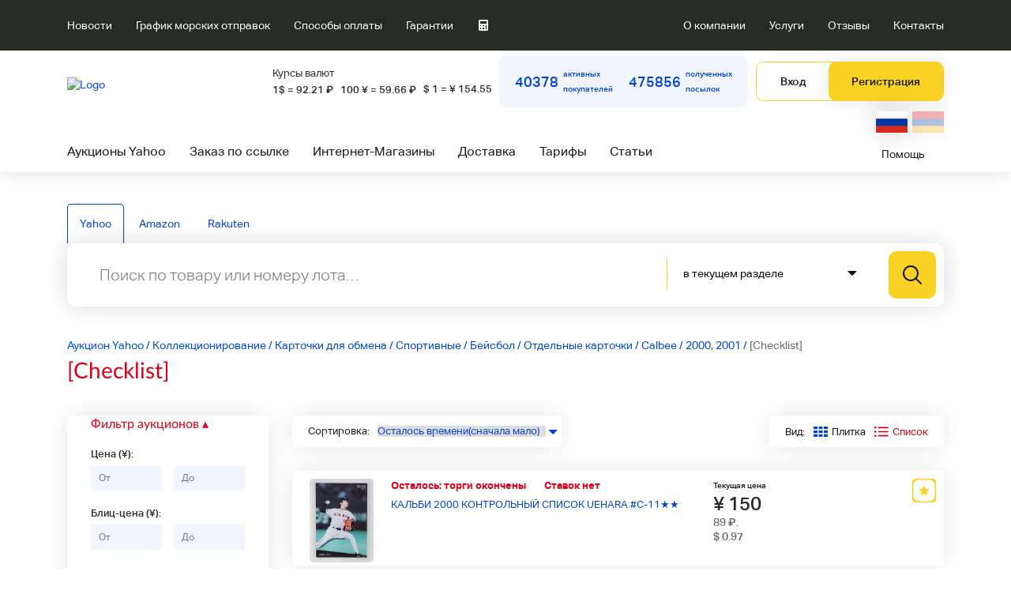

--- FILE ---
content_type: text/html; charset=UTF-8
request_url: https://samurayushka.ru/yahoo/category/2084005962
body_size: 28670
content:
<!DOCTYPE html>
<html lang="ru">
<head>
    <meta charset="UTF-8">
    <meta name="viewport" content="width=device-width, initial-scale=1.0">
    <meta http-equiv="X-UA-Compatible" content="ie=edge">
    <meta name="yandex-verification" content="53e5756a4cfb6dde" />
    <meta name="google-site-verification" content="6kNGJiySs4hIvHODeCX_ZpTTztdsGBE8rHjLmvR-a28" />
    <title>            [Checklist]  с японского аукциона Yahoo — купить товары из Японии с доставкой в Россию, каталог с ценами 
    </title>
    <link rel="icon" href="/favicon.svg?v=3" type="image/svg+xml" />
    <link rel="shortcut icon" href="/favicon.svg?v=3" type="image/svg+xml" />
    <meta name="apple-mobile-web-app-title" content="Samurayushka">
    <meta name="application-name" content="Samurayushka">
    <meta name="msapplication-TileColor" content="#ffffff">
    <meta name="msapplication-config" content="/media/favicons/browserconfig.xml">
    <meta name="theme-color" content="#ffffff">
	
    <meta name="yandex-verification" content="f63c507958130c1a" />
    <meta name="yandex-verification" content="b7812bd7593d3506" />
    <meta name="yandex-verification" content="3a50d0d04a0313cc" />
    <meta name="yandex-verification" content="1a0d72d95d84ef3d" />
	<meta name="yandex-verification" content="071a65f4ca036fbf" /> 
	<meta name="yandex-verification" content="ccee783f4f4fd15e" /> 
	<meta name="yandex-verification" content="e7e1779795c34ba9" /> 
	<meta name="yandex-verification" content="8c609acf70171f1f" />
	
    <meta name="google-site-verification" content="9EqWTL3L5pXuD_yPJsh2dI_ZoURkdUiYy_vlde7ELaA" />
        <meta property="og:title" content="            [Checklist]  с японского аукциона Yahoo — купить товары из Японии с доставкой в Россию, каталог с ценами 
    ">
    <meta property="og:type" content="website">
    <meta property="og:image" content="/media/img/logo.svg?v=3">  
    <meta property="og:url" content="https://samurayushka.ru/yahoo/category/2084005962">
    <meta property="og:description" content="[Checklist] с японского аукциона Yahoo с доставкой в Россию. Компания «Самураюшка» сотрудничает с частными и юридическими лицами, помогает в приобретении единичных товаров и оптовых партий на торговых площадках Японии. " />
    <meta name="description" content="[Checklist] с японского аукциона Yahoo с доставкой в Россию. Компания «Самураюшка» сотрудничает с частными и юридическими лицами, помогает в приобретении единичных товаров и оптовых партий на торговых площадках Японии. " >
    
                    <link rel="stylesheet" href="/build/sg/7422.e2e73523.css"><link rel="stylesheet" href="/build/sg/css/ui.1dd394da.css">
    <link rel="stylesheet" href="/build/sg/css/fonts.fcaaddb5.css">
    <link rel="stylesheet" href="/build/sg/css/extend/light-border.142d9826.css">
    <link rel="stylesheet" href="/build/sg/css/extend/translucent.daa694d3.css">
    <link rel="stylesheet" href="/build/sg/css/extend/simple-calendar.be05844e.css">
    <link rel="stylesheet" href="/build/sg/css/owl/carousel.6cce7427.css">
    <link rel="stylesheet" href="/build/sg/css/owl/theme.562d866f.css">
    <link rel="stylesheet" href="/build/sg/css/autocomplete.459d0be8.css">

    
<script type="text/javascript">
    var site_user_id = "0";
        var CARROT_KEY = "4574-f153973de877c05af6248ebcf9c";
    var CARROT_HASH = "";
    var e = 0;
    var calculate;
    var SITE_NEW_CONTENT = false;
    var SITE_FEE = 10;
    var SITE_EVENTS = [
        '2025-07-31','2025-07-22','2025-07-15','2025-07-04',    ];
    var SITE_EVENTS_INFO = [
        'Эконом','Эконом','Эконом','Эконом',    ];
	var SITE_MARKET = 'yahoo'
    
    var sysinfo = 
    {
        'fee': JSON.parse('{"jfee":[1,10,0,0],"sfee":[100,0,0,0],"pfee":[6,12,50],"enable":{"accept":true}}'),
        'calc': JSON.parse('{"weight":0,"default":false}'),
        'ems': JSON.parse('[0.1,2200,0.2,2200,0.3,2200,0.4,2200,0.5,2200,0.6,2400,0.7,2600,0.8,2800,0.9,3000,1,3200,1.1,3650,1.2,3650,1.25,3650,1.3,4100,1.4,4100,1.5,4100,1.6,4550,1.7,4550,1.75,4550,1.8,5000,1.9,5000,2,5000,2.5,5800,3,6600,3.5,7400,4,8200,4.5,9000,5,9800,5.5,10600,6,11400,6.5,12700,7,12700,7.5,14000,8,14000,8.5,15300,9,15300,9.5,16600,10,16600,11,17900,12,19200,13,20500,14,21800,15,23100,16,24400,17,25700,18,27000,19,28300,20,29600,21,30900,22,32200,23,33500,24,34800,25,36100,26,37400,27,38700,28,40000,29,41300,30,42600]'),
        'currency': JSON.parse('{"RURJPY":1.6760655026569788,"USDJPY":154.55,"JPYRUR":0.5966353930766741,"JPYUSD":0.006470397929472662,"SM_JFEE":10,"SM_SFEE":0,"SM_JFEEMIN":1000,"SM_JFEEMAX":1500}'),
        'delivery': JSON.parse('{"ems":[0.1,2200,0.2,2200,0.3,2200,0.4,2200,0.5,2200,0.6,2400,0.7,2600,0.8,2800,0.9,3000,1,3200,1.1,3650,1.2,3650,1.25,3650,1.3,4100,1.4,4100,1.5,4100,1.6,4550,1.7,4550,1.75,4550,1.8,5000,1.9,5000,2,5000,2.5,5800,3,6600,3.5,7400,4,8200,4.5,9000,5,9800,5.5,10600,6,11400,6.5,12700,7,12700,7.5,14000,8,14000,8.5,15300,9,15300,9.5,16600,10,16600,11,17900,12,19200,13,20500,14,21800,15,23100,16,24400,17,25700,18,27000,19,28300,20,29600,21,30900,22,32200,23,33500,24,34800,25,36100,26,37400,27,38700,28,40000,29,41300,30,42600],"dhl":[0.5,4100,1,4900,1.5,5600,2,6400,2.5,7100,3,7700,3.5,8300,4,8900,4.5,9500,5,10100,5.5,10800,6,11400,6.5,12000,7,12600,7.5,13200,8,13800,8.5,14500,9,15100,9.5,15700,10,16300,10.5,16700,11,17100,11.5,17500,12,18000,12.5,18400,13,18800,13.5,19200,14,19600,14.5,20000,15,20400,15.5,20800,16,21200,16.5,21700,17,22100,17.5,22500,18,22900,18.5,23300,19,23700,19.5,24100,20,24500,20.5,24900,21,25300,21.5,25600,22,26000,22.5,26400,23,26800,23.5,27100,24,27500,24.5,27900,25,28200,25.5,28600,26,29000,26.5,29400,27,29700,27.5,30100,28,30500,28.5,30800,29,31200,29.5,31600,30,31900,31,32900,32,33900,33,34900,34,35900,35,36900,36,37900,37,38900,38,39800,39,40800,40,41800,41,42800,42,43800,43,44800,44,45800,45,46800,46,47700,47,48700,48,49700,49,50700,50,51700,51,52700,52,53700,53,54700,54,55600,55,56600,56,57600,57,58600,58,59600,59,60600,60,61600,61,62500,62,63500,63,64500,64,65500,65,66500,66,67500,67,68500,68,69500,69,70400,70,71400]}'),
    };
    
    var oFormCalc;
    var EMS = sysinfo.ems;
    var DELIVERY = sysinfo.delivery;
	var CALENDAR_TEXT = {
		days: ['В', 'П', 'В', 'С', 'Ч', 'П', 'С'],
		months: ['Январь', 'Февраль', 'Март', 'Апрель', 'Май', 'Июнь', 'Июль', 'Август', 'Сентябрь', 'Октябрь', 'Ноябрь', 'Декабрь'],
		monthsShort: ['Янв', 'Фев', 'Мар', 'Апр', 'Май', 'Июн', 'Июл', 'Авг', 'Сен', 'Окт', 'Ноя', 'Дек'],
		today: 'Сегодня',
		now: 'Сейчас',
		am: 'AM',
		pm: 'PM'
	  };
	var SITE_API_URL = "https://api.samurayushka.ru";
    var SITE_DUTY = JSON.parse('{"orig":12,"zap":6,"other":12,"wheels":50,"fiz":10,"sp_cargo":9,"fiz_cargo":30,"standart_15":15}');
    var MESSAGES = {
        'fr.EnterThePrice' : 'Введите стоимость товара!',
        'fr.EnterTheCountWheels' : 'Введите количество колес!',
        'fr.IncorrectProductWeight' : 'Неверный вес товара!',
        'fr.IncorrectPrice' : 'Неверная стоимость',
        'fr.ShippingFromJapan' : 'доставки из Японии!',
        'fr.TimeInRoad' : 'Время в пути 5-7 дней',
        'fr.TimeInRoad20Days' : 'Время в пути 14-20 дней',
        'fr.EditEntryInAddressBook' : 'Редактировать запись в адресной книге',
        'fr.AddEntryInAddressBook' : 'Добавить запись в адресную книгу',
        'fr.DoYouReallyWantToDeleteThisEntry' : 'Вы действительно хотите удалить эту запись?',
        'fr.UnknownErrorOccurredDuringQuery' : 'При запросе возникла неизвестная ошибка.',
        'fr.RemoveLock' : 'Удалить блокировку?',
        'fr.DetailedDescriptionOfOperationsOn': 'Подробное описание операций по',
        'fr.DeleteSurgery' : 'Удалить операцию?',
        'fr.Paid' : 'Оплачено',
        'fr.IncorrectQuantity' : 'Указано неверное количество',
        'fr.ConsumptionTaxOf' : 'Дополнительно взимается потребительский налог в размере',
        'fr.ListPrice' : 'цена с его учетом',
        'fr.Tax' : 'налог',
        'fr.SellerHasSetMinimumPrice' : 'Продавец установил минимальную цену за лот,&lt;br&gt;ниже которой торги не начнуться',
        'fr.HiddenPrice' : 'Скрытая цена!',
        'fr.Liders' : 'Лидеры',
        'fr.Winners' : 'Победители',
        'fr.MakeBet' : 'Сделать ставку',
        'fr.Buy' : 'Купить',
        'fr.Rookie' : 'Новичок!',
        'fr.DelFromFav' : 'Удалить из избранного',
        'fr.AddFav' : 'Добавить в избранное',
        'fr.RemoveSellerFromFavorites': 'Удалить продавца из избранного',
        'fr.AddSellerToFavorites': 'Добавить продавца в избранное',
        'fr.Japan': 'Япония',
        'fr.Vladivostok': 'Владивосток',
        'fr.Maybe': 'возможно',
        'fr.No' : 'нет',
        'fr.Included': 'включено',
        'fr.BuyAtBlitzPrice': 'Купить по блиц-цене',
        'fr.FromJapanToRussia': '— купить на аукционе Yahoo с доставкой из Японии в Россию',
        'fr.Download': 'Загрузка...',
        'fr.DataRetrievalError': 'Ошибка получения данных',
        'fr.BiddingOver': 'Торги окончены',
        'fr.Day': 'день,',
        'fr.OfTheDay': 'дня,',
        'fr.Days': 'дней,',
        'fr.DeliveryCityIsNotFilledIn': 'Не заполнен город доставки!',
        'fr.TheWeightIsNotFilledIn': 'Не заполнен вес!',
        'fr.WeightShouldBeANumber': 'Вес должен быть цифра!',
        'fr.ShippingCostsCalculated': 'Идет расчет стоимости доставки. Ждите...',
        'fr.City': 'Город',
        'fr.Country': 'Страна',
        'fr.GoogleTranslate' : 'перевод от Google',
        'fr.ShowDescription': 'Развернуть описание',
        'fr.HideDescription': 'Cвернуть описание',
        'fr.NoResults': 'Нет результатов',
        'fr.NoBets': 'Ставок нет',
        'fr.CurrentPrice': 'Текущая цена',
        'fr.BlitzPrice': 'Блиц-цена',
        'fr.Left': 'Осталось',
        'fr.NewProduct': 'Новый товар',
        'fr.th_no': '№',
        'fr.th_name': 'Наименование',
        'fr.th_price': 'Цена',
        'fr.th_quantity': 'Кол-во',
        'fr.th_price_all': 'Стоимость',
        'fr.th_delivery_jp': 'Доставка по Японии',
        'fr.th_commission': 'Комиссия банка',
        'fr.th_weight': 'Вес/Кол-во',
        'fr.th_delivery_fin': 'Доставка в РФ',
        'fr.th_delivery': 'Доставка',
        'fr.th_commission_sam': 'Комиссия Самураюшка',
        'fr.th_commission_sup': 'Комиссия поставщика',
        'fr.th_price_product': 'Стоимость товара',
        'fr.th_status': 'Статус',
        'fr.th_price_full_order': 'Итоговая стоимость заказа',
        'pack_e_no_lots': 'Не выбраны лоты для отправки!',
        'pack_check_products': 'Выберите товары для помещения в посылку!',
        'pack_e_no_pvz': 'Необходимо выбрать пункт выдачи заказа',
        'pack_e_no_passport_ser': 'Необходимо заполнить поле &quot;Серия паспорта&quot;',
        'pack_e_no_passport_num': 'Необходимо заполнить поле &quot;Номер паспорта&quot;',
        'pack_e_no_dhl': 'Необходимо согласиться с условиями доставки DHL',
        'pack_e_no_insur': 'Необходимо согласиться с отказом от страховки',
        'pack_e_no_accept_insur':'Необходимо согласиться со страховкой',
        'pack_e_no_insur_sum': 'Необходимо указать сумму страховки',
        'pack_e_no_type_pack': 'Выберите тип упаковки',
        'pack_e_add_type': 'Введите тип упаковки',
        'pack_e_no_delivery': 'Не выбран тип доставки!',
        'pack_e_no_req': 'Заполните все поля отмеченные * !',
        'pack_e_no_rec': 'Укажите все данные получателя!',
        'enter_the_brand_name_of_the_vehicle': 'Сначала введите торговую марку автомобиля!',
        'the_OEM_number_is_required': 'Номер OEM обязателен!',
        'enter_the_parts_quantity': 'Введите количество запчастей!',
        'do_you_really_want_to_delete_the_selected_requests': 'Вы действительно хотите удалить выбранные заявки?',
        'delete_record': 'Удалить запись?',
        'enter_the_parts_quantity': 'Введите количество запчастей!',
        'part_with_this_OEM_is_already_in_the_order': 'Запчасть с таким OEM уже есть в заказе!',
        'msg_save': 'Информация сохранена!',
        'status': 'Статус',
        'fr.starting_from_July': 'С 01 июля 2022 мы перестаем принимать заказы на оригинальные запчасти, стоимостью менее, чем 10 000 иен за 1 деталь. Приносим извинения за неудобства.',
        'fr.date_added': 'Дата добавления',
        'fr.your_order_number': 'Ваш номер заказа',
        'fr.vehicle_make': 'Марка авто',
        'fr.vehicle_body_number': 'Номер кузова авто (по ПТС)',
        'fr.close': 'Закрыть',
        'fr.save': 'Сохранить',
        'fr.save_and_close': 'Сохранить и выйти',
        'error': 'Ошибка',
        'continue': 'Продолжить',
        'cancel': 'Отменить',
        'zoom_out': 'Уменьшить масштаб',
        'restore_scale': 'Вернуть масштаб',
        };
    var TABLE_HOVER = [];
</script>

        <link rel="stylesheet" href="/build/sg/1334.c2afff51.css"><link rel="stylesheet" href="/build/sg/css/auctions.be54d1d1.css">
    
            <script async src="/media/js/analytics_yandex.js?v=2"></script>
    </head>

<body lang="ru">
            <noscript><div><img src="https://mc.yandex.ru/watch/25434257" style="position:absolute; left:-9999px;" alt=""></div></noscript>
        <header class="header">
        <div class="container relative">
            <div id="calendar" class="calendar-container"></div>
        </div>
        
        



        <div class="header__menu-list">
            <div class="top-nav">
    <div class="container">
        <nav>
            <div class="top-nav-wrap">
                <ul class="left-side__nav relative">
                    <li><a href="/news/">Новости</a></li>
                                            <li id="show-calendar"><a href="#">График морских отправок</a></li>
                                        <li><a href="/cash/">Способы оплаты</a></li>
                    <li><a href="/guarantee/">Гарантии</a></li>
                    <li class="tablet_hide">
                        <a href="#" class="calculator_button">
                            <i class="calculator icon"></i>
                        </a>
                    </li>
                </ul>
                <ul class="right-side__nav">
                    <li><a href="/about/">О компании</a></li>
                    <li><a href="/services/">Услуги</a></li>
                    <li><a href="/reviews/">Отзывы</a></li>
                    <li><a href="/contact/">Контакты</a></li>
                </ul>
            </div>
        </nav>
    </div>
</div>

<!-- Modal Structure -->
<div id="modal_calc" class="ui modal" style="background: transparent; box-shadow: none;">
    <span class="close-modal">&times;</span>
    <div class="main-item-calculator">
    <span class="calculator__title">Калькулятор стоимости</span>
    <form name="calc" action="#" class="calculator-form">
        <div class="calc-grid-item div1">
            <span class="general__desc">Цена (¥):</span>
            <input type="text" class="calculator-form__input general__input calc_price ajax" name="price" value="" onkeyup="calculate(event)" autocomplete="off">
            <label class="calculator-form__label">
                <input type="checkbox" class="general__checkbox calc_consumer ajax" name="consumer" value="1" onclick="calculate(event)" autocomplete="off">
                <div class="general__checkbox-fake" onclick="calculate(event)"></div>
                <span>Потребительский налог</span>
            </label>
            <div style="margin-bottom: 100px"></div>
            <div class="commission-wrap">
                <div class="commission-content sellerfee_wrap">Комиссия поставщика: <div
                        class="commssion-content-value">
                        ¥ <div id="sellerfee" class="sellerfee">100 </div></div>
                </div>
                <div class="commission-content samfee_wrap" style="display:none;">Комиссия поставщика: <div
                        class="commssion-content-value">
                        ¥ <div id="samfee" class="samfee"></div></div>
                </div>
                <div class="commission-content">Банковский перевод: <div
                        class="commssion-content-value">
                        ¥ <div>270</div></div>
                </div>
            </div>
            <span class="general__desc delivery-desc">Доставка по Японии(¥): *</span>
            <input type="text" class="calculator-form__input general__input calc_delivery_japan" name="intdel" size="5" maxlength="13" value="" onkeyup="calculate(event)" autocomplete="off">
            <span class="">* уточняйте в описании товара</span>
        </div>
        <div class="calc-grid-item div2">
            <span class="general__desc">Способ отправки:</span>
            <div class="calculator-radio-wrap">
                <label class="calculator-radio__label">
                    <input type="radio" class="calculator__radio calc_delivery_sea ajax" name="delivery" value="2" onclick="" checked="checked" autocomplete="off">
                    <div class="calculator-radio-fake"></div>
                    <span>Эконом</span>
                </label>
                <label class="calculator-radio__label">
                    <input type="radio" class="calculator__radio calc_delivery_avia ajax" name="delivery" value="1" onclick="" autocomplete="off">
                    <div class="calculator-radio-fake"></div>
                    <span>Авиа</span>
                </label>
            </div>

            <span class="general__desc">Вес(кг):</span>
            <select class="calc_delivery_ems ajax" name="EMS_weight" onchange=""></select>
            <input class="calculator-form__input general__input calc_delivery_sea_weight ajax" type="text" name="sea_weight" value="0.3" size="5" maxlength="5" onkeyup="" autocomplete="off"/>

            <div class="calculator-wrap-delivery">
                <div class="calculator-form-label-wrap">
                    <label class="calculator-form__label calc_delivery_type_express">
                        <input type="checkbox" class="general__checkbox calc_delivery_express ajax calc_delivery_type" name="express" value="1" checked autocomplete="off">
                        <div class="general__checkbox-fake"></div>
                        <span>Стандарт 12</span>
                    </label>
                    
                    <label class="calculator-form__label calc_delivery_type_standart_15">
                        <input type="checkbox" class="general__checkbox calc_delivery_standart_15 ajax calc_delivery_type" name="standart_15" value="7" autocomplete="off">
                        <div class="general__checkbox-fake"></div>
                        <span>Стандарт 15</span>
                    </label>
                    
                    
                    <label class="calculator-form__label calc_delivery_type_econom" >
                        <input type="checkbox" class="general__checkbox calc_delivery_eco ajax calc_delivery_type" name="econom" value="2" autocomplete="off">
                        <div class="general__checkbox-fake"></div>
                        <span>Эконом</span>
                    </label>
                    <label class="calculator-form__label calc_delivery_type_econom_muz" >
                        <input type="checkbox" class="general__checkbox calc_delivery_eco ajax calc_delivery_type" name="econom_muz" value="8" autocomplete="off">
                        <div class="general__checkbox-fake"></div>
                        <span>Эконом-муз</span>
                    </label>
                    <div class="calc_delivery_wheels_wrap" style="">
                        <label class="calculator-form__label calc_delivery_type_koleso">
                            <input type="checkbox" class="general__checkbox calc_delivery_wheels ajax calc_delivery_type" name="wheels" value="3" autocomplete="off">
                            <div class="general__checkbox-fake"></div>
                            <span>колеса</span>
                        </label>
                        <input type="text" class="calculator-form__input general__input calc_delivery_wheels_num ajax" name="wheels_num" value="4" style="overflow: hidden;" autocomplete="off">
                    </div>
                                                                <label class="calculator-form__label calc_delivery_type_fiz_express">
                            <input type="checkbox" class="general__checkbox calc_delivery_fiz_express ajax calc_delivery_type" name="fiz_express" value="4" autocomplete="off">
                            <div class="general__checkbox-fake"></div>
                            <span>Физ-Экспресс</span>
                                                    </label>
                                            <label class="calculator-form__label calc_delivery_type_sp_cargo">
                            <input type="checkbox" class="general__checkbox calc_delivery_sp_cargo ajax calc_delivery_type" name="sp_cargo" value="5" autocomplete="off">
                            <div class="general__checkbox-fake"></div>
                            <span>SP CARGO</span>
                                                    </label>
                                            <label class="calculator-form__label calc_delivery_type_fiz_cargo">
                            <input type="checkbox" class="general__checkbox calc_delivery_fiz_cargo ajax calc_delivery_type" name="fiz_cargo" value="6" autocomplete="off">
                            <div class="general__checkbox-fake"></div>
                            <span>Физ-Сargo</span>
                                                    </label>
                                    </div>
            </div>

            <span class="calc_exdel_wrap_full">
                <span class="general__desc">Доставка из Японии(<span>$</span>):</span>
                <span class="calc_exdel_wrap">
                    <span class="calc_exdel"> <input class="calculator-form__input general__input" type="text" name="extdel" value="" onkeyup="calculate(event)" autocomplete="off"/></span>
                    <span class="calc_exdel_ems"> <input name="extdelEMS" type="text" class="calculator-form__input general__input" value="" onkeyup="calculate(event)" autocomplete="off" /></span>
                </span>
            </span>
        </div>
        <div class="calc-grid-item div3">
            <span class="general__desc calc_delivery_header">Доставка по России(<span class="ruble">₽</span>):</span>
            <div>
	<div class="calc_delivery" style="border: 1px solid #0046cc;border-radius: 4px;padding:5px">

                <p class="delivery_error" style="color:red"></p>
                <div style="display:none">
                    <div>
                        <input type=radio name="Rus" class="delivery_rus" value="1" autocomplete="off" checked onClick="delivery_cng_rus(1);" style="display: inline !important"><p style="font-weight: bold;">По России</p>&nbsp;&nbsp;
                    </div>
                    <div>
                        <input type=radio name="Rus" class="delivery_other" value="2" autocomplete="off" onClick="delivery_cng_rus(2);" style="display: inline !important"><p style="font-weight: bold;">За рубеж</p>
                    </div>
                </div>

                <div>
                    <span class="general__desc city_name">Город:</span>
                    <div> 
                        <input class="calculator-form__input general__input" type="text" name="edost_to_city" size="35" maxlength="80">
                    </div>
                </div>
                <div style="display: none">
                    <span class="general__desc">Регион:</span>
                    <div> 
                        <span class="region_name">-</span>
                    </div>
                </div>
                <div style="display: none">
                    <span class="general__desc">Индекс:</span>
                    <div> 
                        <input class="calculator-form__input general__input" type="text" name="edost_zip" size="6" maxlength="6">
                    </div>
                </div>
            
                <div>
                    <span class="general__desc">Оценка(₽):</span>
                    <div> 
                        <input class="calculator-form__input general__input" type="text" name="edost_strah" size="10" maxlength="12">
                    </div>
                </div>
            
                <div>
                    <span class="general__desc">Размеры(см):</span>
                    <div>
                        <input class="calculator-form__input general__input" type="text" name="edost_length" size="3" maxlength="10" style="display:inline;width: 25%"> x
                        <input class="calculator-form__input general__input" type="text" name="edost_width" size="3" maxlength="10" style="display:inline;width: 25%"> x
                        <input class="calculator-form__input general__input" type="text" name="edost_height" size="3" maxlength="10" style="display:inline;width: 25%">
                    </div>
                </div>
            
                <div>
                    <span class="general__desc"></span>
                    <div> 
                        <button type="submit" name="B_Calc" value="Расчет" onclick="delivery_cr1();return false;">Расчет доставки</button>
                    </div>
                </div>
                
                <div class="delivery_result">
                </div>
	</div>


</div>

            <span class="price_tax_wrap"></span>
        </div>
        <div class="calc-grid-item div4">
                        <div class="approximate-cost">
                <div class="approximate-cost__title">Примерная стоимость:</div>
                <div class="approximate-cost__value total_rub" id="total_rub"></div>
                <div class="approximate-cost__value-other">
                    <div id="total" class="total calculator_total"></div>
                    <div id="totalS1" class="totalS1 calculator_total"></div>
                    <div id="totalS2" class="totalS2 calculator_total"></div>
                </div>
            </div>
        </div>
    </form>
</div>

</div>
            


            <div class="center-header">
                <div class="container" style="position: relative">
                    <div class="center-header-wrap">
                        <a href="/" class="center-header__logo">
                            <img src="/media/img/logo.svg?v=3" alt="Logo">
                        </a>
                        <div>
    <span class="currency-rate">Курсы валют</span>
    <div class="currency-rate-wrap">
        <span class="currency-rate__dollar">1$ = 92.21 <span class="ruble">₽</span></span>
        <span class="currency-rate__rmb">100 ¥ = 59.66 <span class="ruble">₽</span></span>
        <span class="currency-rate">$ 1 = ¥ 154.55</span>
    </div>
</div>

                        <div class="statistics-wrap">
    <div class="statistics__item">
        <span class="statistics__item-value">40378</span>
        <span>активных<br> покупателей</span>
    </div>
    <div class="statistics__item">
        <span class="statistics__item-value">475856</span>
        <span>полученных<br> посылок</span>
    </div>
</div>

                        <div class="nav-buttons">
    <a href="/auth/?url=%2Fyahoo%2Fcategory%2F2084005962" class="nav__login-btn">Вход</a>
    <a href="/fast_registration" class="nav__registration-btn">Регистрация</a>
</div>

                    </div>
                    					<div class="locale_select">
						<a href="#" style="opacity: 1">
                            <img class="flag" src="/media/flags/ru.svg" />
                        </a>
						<a href="/set_locale?l=hy&return=https%3A%2F%2Fsamurayushka.ru%2Fyahoo%2Fcategory%2F2084005962">
                            <img class="flag" src="/media/flags/am.svg" />
                        </a>
					</div>
                                    </div>
            </div>
            <div class="main-nav">
    <div class="container main-nav-wrap">
        <ul class="main-nav__list" itemscope itemtype="http://www.schema.org/SiteNavigationElement">
            <li itemprop="name"><a itemprop="url" href="/yahoo/lcategory/0">Аукционы Yahoo</a></li>
            <li itemprop="name"><a itemprop="url" href="/form_request">Заказ по ссылке</a></li>
            <li itemprop="name"><a itemprop="url" href="/internet-shop/">Интернет-Магазины</a></li>
            <li itemprop="name"><a itemprop="url" href="/delivery/">Доставка</a></li>
            <li itemprop="name"><a itemprop="url" href="/calculator/">Тарифы</a></li>              
            <li itemprop="name"><a itemprop="url" href="/articles/">Статьи</a></li>              
        </ul>
        <a href="/faq/" id="show-popup-help" class="main-nav__help-link">Помощь</a>
    </div>
</div>

            <section class="popup-help" id="popup-help">
    <div class="container">
        <div class="popup-help-wrap">
            <div class="popup-help-couple">
                <div class="help-left-side">
                    <a href="/howbuy/" class="popup-help__title">Покупка на аукционе Yahoo</a>
                    <ul class="popup-help__list">
                        <li><a href="/scheme/">Схема покупки на аукционе</a></li>
                        <li><a href="/calculator/">Расчет стоимости лота</a></li>
                        <li><a href="/cash/">Оплата и возврат денежных средств</a></li>
                        <li><a href="/delivery/">Способы доставки в Россию</a></li>
                        <li><a href="/dostavkaporf/">Формирование посылок по РФ</a></li>
                        <li><a href="/tkrf/">Транспортные компании по РФ</a></li>
                        <li><a href="/kupit_bez_posrednikov/">Купить без посредников</a></li>
                        <li><a href='/terms_and_conditions/'>Cроки и условия поставки</a></li>
                        <li><a href='/prohibited_goods/'>Запрещенные товары</a></li>
                        <li><a href='/otlozhennie_stavki/'>Отложенные ставки</a></li>
                        <li><a href='/ekonom/'>Доставка &quot;Эконом&quot;</a></li>
                        <li><a href='/intermail/'>Доставка международными почтовыми отправлениями</a></li>
                        <li><a href="/dhl/">Авиа экспресс-доставка DHL</a></li>
                    </ul>
                </div>
                <div class="help-center-side">
                    <a href="/auc_yahoo/" class="popup-help__title">Аукцион Yahoo</a> 
                    <ul class="popup-help__list">
                        <li><a href='/torgi/'>Как проводятся торги</a></li>
                        <li><a href='/bidnow/'>Блиц-цена и фиксированная цена</a></li>
                        <li><a href='/skrytaya_tsena/'>Скрытая цена</a></li>
                        <li><a href='/lot_snyat_s_torgov/'>Лот снят с торгов</a></li>
                        <li><a href='/vopros_prodavtsu/'>Вопрос продавцу</a></li>
                        <li><a href='/otkaz_ot_lota/'>Отказ от лота</a></li>
                        <li><a href='/seller_Rating/'>Рейтинг продавца</a></li>
                        <li><a href='/tipy_tovarov/'>Типы товаров на аукционе Yahoo</a></li>
                        <li><a href='/dopolnitelnye_raskhody/'>Дополнительные расходы</a></li>
                        <li><a href='/avtoprodlenie_torgov/'>Автопродление торгов</a></li>
                    </ul>
                </div>
            </div>
            <div class="help-right-side">
                <a href="/schet/" class="popup-help__title">Пополнить счет</a>
                <ul class="popup-help__list">
                    <li><a href='/visa/'>Пополнение счета пластиковой картой</a></li>
                </ul>

                <div class="help-right-side-links">
                    <a href="/guarantee/" class="popup-help__title responsibility-link">Гарантии и ответственность</a>
                    <a href="/stockanddelivery/" class="popup-help__title delivery-link">Хранение и доставка</a>
                    <a href='/sizetable/' class="popup-help__title">Таблицы размеров</a>
                    <a href='/weight-page/' class="popup-help__title">Примерный вес вещей</a>
                </div>
            </div>
        </div>
    </div>
    <div class="popup-help__btn-close"></div>
</section>

        </div>
        <!-- Mobile menu -->
        <div class="mobile-wrap">
            <a href="/" class="header__logo"><img src="/media/img/logo.svg?v=3" alt="Logo"></a>
            <div class="header_utils">
                <a href="#" class="tablet_calculator_button">
                    <i class="calculator icon"></i>
                </a>
                <div class="header__hamburger"><span></span></div>
            </div>
        </div>

    </header>

    <main class="main">

        	<div class="products_wrapper" data-cached="0" data-need_update="0" data-id="2084005962" data-translate-id="" data-page="1">
					<div class="container level_last catalog_wrapper">
    <div class="search_tabs">
    <a class="active" href="/yahoo/category/0">Yahoo</a>
    <a class="" href="/amazon">Amazon</a>
    <a class="" href="/rakuten">Rakuten</a>
</div>
<form action="/yahoo/search" class="search-form" name="search">
    <input id="searchInput" type="text" name="search" value="" autocomplete="off" 
                      placeholder="Поиск по товару или номеру лота…" 
                      class="search-form__input">
    <div id="autocomplete-list" class="autocomplete-list"></div>
    <div class="search-form__filter-wrap">
        <div class="search-form__filter">
                            <select  name="catalog_id" class="search-form__select">
                    <option value="">Искать везде</option>
                                            <option value="2084005962" selected>в текущем разделе</option>
                                                                <option value="23764" >
                            Аудио-аппаратура
                        </option>
                                            <option value="24202" >
                            Детский товар
                        </option>
                                            <option value="2084300257" >
                            Диски, шины
                        </option>
                                            <option value="26322" >
                            Запчасти
                        </option>
                                            <option value="20000" >
                            Коллекционирование
                        </option>
                                            <option value="23336" >
                            Компьютер
                        </option>
                                            <option value="42177" >
                            Красота и здоровье
                        </option>
                                            <option value="23000" >
                            Мода
                        </option>
                                            <option value="26308" >
                            Мотоциклы, мотозапчасти
                        </option>
                                            <option value="22152" >
                            Музыка
                        </option>
                                            <option value="24698" >
                            Спорт, досуг
                        </option>
                                    </select>
                    </div>
    </div>
    <button type="submit" class="search-form__btn"></button>
</form>

            <div class="breadcrumbs-wrapper" itemscope itemtype = "https://schema.org/BreadcrumbList">
    <div class="breadcrumbs-back">
                        <span itemscope itemprop = "itemListElement" itemtype = "https://schema.org/ListItem">
                <a itemprop = "item" href="/yahoo/category/0" class="breadcrumbs-return"><span  itemprop = "name">Аукцион Yahoo</span></a>
                <meta itemprop = "position" content = "1" /> 
            </span>
                
                                / <span itemscope itemprop = "itemListElement" itemtype = "https://schema.org/ListItem"><a itemprop = "item" href="/yahoo/category/20000" class="breadcrumbs-return"><span  itemprop = "name">Коллекционирование</span></a><meta itemprop = "position" content = "2" /> </span>
                
                                / <span itemscope itemprop = "itemListElement" itemtype = "https://schema.org/ListItem"><a itemprop = "item" href="/yahoo/category/20992" class="breadcrumbs-return"><span  itemprop = "name">Карточки для обмена</span></a><meta itemprop = "position" content = "3" /> </span>
                
                                / <span itemscope itemprop = "itemListElement" itemtype = "https://schema.org/ListItem"><a itemprop = "item" href="/yahoo/category/2084006003" class="breadcrumbs-return"><span  itemprop = "name">Спортивные</span></a><meta itemprop = "position" content = "4" /> </span>
                
                                / <span itemscope itemprop = "itemListElement" itemtype = "https://schema.org/ListItem"><a itemprop = "item" href="/yahoo/category/20996" class="breadcrumbs-return"><span  itemprop = "name">Бейсбол</span></a><meta itemprop = "position" content = "5" /> </span>
                
                                / <span itemscope itemprop = "itemListElement" itemtype = "https://schema.org/ListItem"><a itemprop = "item" href="/yahoo/category/21000" class="breadcrumbs-return"><span  itemprop = "name">Отдельные карточки</span></a><meta itemprop = "position" content = "6" /> </span>
                
                                / <span itemscope itemprop = "itemListElement" itemtype = "https://schema.org/ListItem"><a itemprop = "item" href="/yahoo/category/2084005825" class="breadcrumbs-return"><span  itemprop = "name">Calbee</span></a><meta itemprop = "position" content = "7" /> </span>
                
                                / <span itemscope itemprop = "itemListElement" itemtype = "https://schema.org/ListItem"><a itemprop = "item" href="/yahoo/category/2084005836" class="breadcrumbs-return"><span  itemprop = "name">2000, 2001</span></a><meta itemprop = "position" content = "8" /> </span>
                
                    			            / <span itemscope itemprop = "itemListElement" itemtype = "https://schema.org/ListItem" style="color:rgba(39, 44, 37, 0.7);"><span  itemprop = "name">[Checklist]</span><meta itemprop = "position" content = "9" /> </span>
            			</div>
                                    <h1 class="popular-category__title auctions__category breadcrumbs">
                        [Checklist]
                    </h1>
                                
            </div>

					
		        
    <div class="auctions-content-wrap">
               <div class="auctions-filter-wrap">
    <form class="filter-form" action="/yahoo/lcategory/2084005962" method="get" name="filter" >
        <h2 class="filter-form__title form_toggle_link open" >Фильтр аукционов </h2>
        <div class="form_toggle ">
            <div class="filter-form__desc">Цена (¥):</div>
            <div class="filter-form__input-wrap">
                <input type="text" class="filter-form__input" placeholder="От" name="minprice" value="">
                <input type="text" class="filter-form__input" placeholder="До" name="maxprice" value="">
            </div>
            <div class="filter-form__desc">Блиц-цена (¥):</div>
            <div class="filter-form__input-wrap">
                <input type="text" class="filter-form__input" placeholder="От" name="minbuynow" value="">
                <input type="text" class="filter-form__input" placeholder="До" name="maxbuynow" value="">
            </div>

            <div class="filter-form__desc">Продавец</div>
            <label class="filter-form__label">
                <input type="radio" class="filter-form__radio" name="store" value="0" checked>
                <div class="filter-form__radio-couple">
                    <div class="filter-form__radio-fake"></div>
                    <span>все</span>
                </div>
            </label>
            <label class="filter-form__label">
                <input type="radio" class="filter-form__radio" name="store" value="1" >
                <div class="filter-form__radio-couple">
                    <div class="filter-form__radio-fake"></div>
                    <span>магазин</span>
                </div>
            </label>
            <label class="filter-form__label">
                <input type="radio" class="filter-form__radio" name="store" value="2" >
                <div class="filter-form__radio-couple">
                    <div class="filter-form__radio-fake"></div>
                    <span>частные лица</span>
                </div>
            </label>

            <div class="filter-form__desc">Состояние:</div>
            <label class="filter-form__label">
                <input type="radio" class="filter-form__radio" name="condition" value="0" checked>
                <div class="filter-form__radio-couple">
                    <div class="filter-form__radio-fake"></div>
                    <span>все</span>
                </div>
            </label>
            <label class="filter-form__label">
                <input type="radio" class="filter-form__radio" name="condition" value="1" >
                <div class="filter-form__radio-couple">
                    <div class="filter-form__radio-fake"></div>
                    <span>новые</span>
                </div>
            </label>
            <label class="filter-form__label">
                <input type="radio" class="filter-form__radio" name="condition" value="2" >
                <div class="filter-form__radio-couple">
                    <div class="filter-form__radio-fake"></div>
                    <span>б/у</span>
                </div>
            </label>

                








            <div class="filter-form-checkbox-wrap">
                <label class="filter-form__label-checkbox">
                    <input type="checkbox" class="filter-form__checkbox"  name="buynow" value="1" >
                    <div class="filter-form__checkbox-fake"></div>
                    <span>с блиц-ценой</span>
                </label>
                <label class="filter-form__label-checkbox">
                    <input type="checkbox" class="filter-form__checkbox"  name="freeshipping" value="1" >
                    <div class="filter-form__checkbox-fake"></div>
                    <span>с бесплатной доставкой по Японии</span>
                </label>
                <label class="filter-form__label-checkbox">
                    <input type="checkbox" class="filter-form__checkbox" name="new" value="1" >
                    <div class="filter-form__checkbox-fake"></div>
                    <span>за последние 24 часа</span>
                </label>
            </div>
            <input type="submit" class="filter-form__btn" value="Применить">
            <input type="hidden" name="search" value="" class="search_hidden_input"/>
            <input type="hidden" name="sort" value="" />
            <input type="hidden" name="desc" value="" />
            <input type="hidden" name="display" value="list" />
        </div>
    </form>
</div>

        <div class="auctions-content">
            <div class="auctions-content-other">
                <div class="auctions-display-wrapper">
                    <div class="auctions-sort-wrap auctions-sort">
    <span>Сортировка:</span>
                    
    <select class="auctions-sort__select">
                    <option 
                value="00" 
                data-url="/yahoo/lcategory/2084005962?page=1&amp;display=list&amp;desc=0&amp;sort=0" 
                selected=""            >
                Осталось времени(сначала мало)
            </option>
                    <option 
                value="01" 
                data-url="/yahoo/lcategory/2084005962?page=1&amp;display=list&amp;desc=1&amp;sort=0" 
                            >
                Осталось времени(сначала много)
            </option>
                    <option 
                value="10" 
                data-url="/yahoo/lcategory/2084005962?page=1&amp;display=list&amp;desc=0&amp;sort=1" 
                            >
                Цена(сначала дешевые)
            </option>
                    <option 
                value="11" 
                data-url="/yahoo/lcategory/2084005962?page=1&amp;display=list&amp;desc=1&amp;sort=1" 
                            >
                Цена(сначала дорогие)
            </option>
                    <option 
                value="30" 
                data-url="/yahoo/lcategory/2084005962?page=1&amp;display=list&amp;desc=0&amp;sort=3" 
                            >
                Блиц-цена(сначала дешевые)
            </option>
                    <option 
                value="31" 
                data-url="/yahoo/lcategory/2084005962?page=1&amp;display=list&amp;desc=1&amp;sort=3" 
                            >
                Блиц-цена(сначала дорогие)
            </option>
                    <option 
                value="21" 
                data-url="/yahoo/lcategory/2084005962?page=1&amp;display=list&amp;desc=1&amp;sort=2" 
                            >
                Ставок(сначала мало)
            </option>
                    <option 
                value="20" 
                data-url="/yahoo/lcategory/2084005962?page=1&amp;display=list&amp;desc=0&amp;sort=2" 
                            >
                Ставок(сначала много)
            </option>
            </select>
</div>

                    <div id="loader-overlay" style="display: none;">
                    <div class="ui active loader"></div>
                    </div>
                    <div class="auctions-display">
                        <span>Вид:</span>
                        <div class="auctions-display-grid">
                            <svg width="18" height="13" xmlns="http://www.w3.org/2000/svg" version="1.1"
                                xmlns:xlink="http://www.w3.org/1999/xlink" viewBox="0 0 18 13">
                                <path
                                    d="M17.875,9.75v3.25h-4.875v-3.25zM11.375,9.75v3.25h-4.875v-3.25zM4.875,9.75v3.25h-4.875v-3.25zM17.875,4.875v3.25h-4.875v-3.25zM11.375,4.875v3.25h-4.875v-3.25zM4.875,4.875v3.25h-4.875v-3.25zM17.875,0v3.25h-4.875v-3.25zM11.375,0v3.25h-4.875v-3.25zM4.875,0v3.25h-4.875v-3.25z"
                                    fill="#0046cc" fill-opacity="1"></path>
                            </svg>
                            <span class="auctions-display__passive">Плитка</span>
                        </div>
                        <div class="auctions-display-list">
                            <svg width="18" height="13" xmlns="http://www.w3.org/2000/svg" version="1.1"
                                xmlns:xlink="http://www.w3.org/1999/xlink" viewBox="0 0 18 13">
                                <path
                                    d="M17.76667,10.83333v1.73333h-13v-1.73333zM2.6,11.7c0,0.71797 -0.58203,1.3 -1.3,1.3c-0.71797,0 -1.3,-0.58203 -1.3,-1.3c0,-0.71797 0.58203,-1.3 1.3,-1.3c0.71797,0 1.3,0.58203 1.3,1.3zM17.76667,5.63333v1.73333h-13v-1.73333zM2.6,6.5c0,0.71797 -0.58203,1.3 -1.3,1.3c-0.71797,0 -1.3,-0.58203 -1.3,-1.3c0,-0.71797 0.58203,-1.3 1.3,-1.3c0.71797,0 1.3,0.58203 1.3,1.3zM17.76667,0.43333v1.73333h-13v-1.73333zM2.6,1.3c0,0.71797 -0.58203,1.3 -1.3,1.3c-0.71797,0 -1.3,-0.58203 -1.3,-1.3c0,-0.71797 0.58203,-1.3 1.3,-1.3c0.71797,0 1.3,0.58203 1.3,1.3z"
                                    fill="#db001a" fill-opacity="1"></path>
                            </svg>
                            <span class="auctions-display__active">Список</span>
                        </div>
                    </div>
                </div>

                <div class="auction-items-wrap">
                                            <div class="product-wrap auction-items-grid" id="tablet-hide-grid"  style="display:none">
                                            
                    <a href="/yahoo/auction/w1110699830" class="product__auction product__item auction__item-nd" data-id="w1110699830" data-nd="">
        <div class="product__img auction__item-image_wrap">
						<img src="https://auc-pctr.c.yimg.jp/i/auctions.c.yimg.jp/images.auctions.yahoo.co.jp/image/dr000/auc0410/users/77aec4d51d063ca4875a98ee7cd8e41b798ca44c/i-img335x443-1697773704ddubyk1410372.jpg?pri=l&amp;w=300&amp;h=300&amp;up=0&amp;nf_src=sy&amp;nf_path=images/auc/pc/top/image/1.0.3/na_170x170.png&amp;nf_st=200" alt="Product photo">
					</div>
        <div class="product__item-text">
            <div class="product__cost-wrapper product__cost-wrapper-grid">
                <span class="product__cost-ru">¥ 150</span>
                <div class="product__cost-other">
                    89 <span class="ruble">₽</span>. / $ 0.97
                </div>
            </div>
                        <div class="product__time-wrapper">
                <div class="product__time product__time-grid"><span class="product__time-remain">Осталось:</span> <span class="product__time-value">торги окончены</span></div>
                                    <span class="product__binds">
                                                    Ставок нет
                                            </span>
                            </div>
                        <p class="product__desc">
                КАЛЬБИ 2000 КОНТРОЛЬНЫЙ СПИСОК UEHARA #C-11★★
                            </p>
            <div class="item-block__favorite-add " data-id="w1110699830" data-add="1">
    <svg width="30" height="30" xmlns="http://www.w3.org/2000/svg" version="1.1"
        xmlns:xlink="http://www.w3.org/1999/xlink" viewBox="0 0 20 20">
        <defs>
            <clipPath id="ClipPath1019">
                <path
                    d="M0,5c0,-2.5 2.5,-5 5,-5h10c2.5,0 5,2.5 5,5v10c0,2.5 -2.5,5 -5,5h-10c-2.5,0 -5,-2.5 -5,-5z"
                    fill="#ffffff"></path>
            </clipPath>
        </defs>
        <path
            d="M0,5c0,-2.5 2.5,-5 5,-5h10c2.5,0 5,2.5 5,5v10c0,2.5 -2.5,5 -5,5h-10c-2.5,0 -5,-2.5 -5,-5z"
            fill="#fefefe" fill-opacity="1" class="favorite-add__bg"></path>
        <path
            d="M0,5c0,-2.5 2.5,-5 5,-5h10c2.5,0 5,2.5 5,5v10c0,2.5 -2.5,5 -5,5h-10c-2.5,0 -5,-2.5 -5,-5z"
            fill-opacity="0" fill="#ffffff" stroke-dashoffset="0"
            stroke-linejoin="miter" stroke-linecap="butt" stroke-opacity="1"
            stroke="#fad223" stroke-miterlimit="50" stroke-width="2"
            class="favorite-add__border"
            clip-path="url(&quot;#ClipPath1019&quot;)">
        </path>
        <path
            d="M10.00038,12.67316v0l1.99905,1.26282c0.31541,0.19917 0.70443,-0.09685 0.62075,-0.47203l-0.53064,-2.38037v0l1.76652,-1.60179c0.27839,-0.25223 0.12954,-0.731 -0.23736,-0.76342l-2.32532,-0.20633v0l-0.90961,-2.24647c-0.14362,-0.35413 -0.62317,-0.35413 -0.76679,0l-0.90961,2.24647v0l-2.32532,0.20633c-0.3669,0.03242 -0.51575,0.51119 -0.23736,0.76342l1.76652,1.60179v0l-0.53064,2.38037c-0.08368,0.37518 0.30535,0.6712 0.62075,0.47203z"
            fill="#fad223" fill-opacity="1" class="favorite-add__star"></path>
    </svg>
</div>

        </div>
    </a>
                                        
                    <a href="/yahoo/auction/k1065039350" class="product__auction product__item auction__item-nd" data-id="k1065039350" data-nd="">
        <div class="product__img auction__item-image_wrap">
						<img src="https://auc-pctr.c.yimg.jp/i/auctions.c.yimg.jp/images.auctions.yahoo.co.jp/image/dr000/auc0309/users/f08bcd39b07221c1bbcbb71415be7aa56e8a5608/i-img1200x1200-1664089199dyvnpm508342.jpg?pri=l&amp;w=300&amp;h=300&amp;up=0&amp;nf_src=sy&amp;nf_path=images/auc/pc/top/image/1.0.3/na_170x170.png&amp;nf_st=200" alt="Product photo">
					</div>
        <div class="product__item-text">
            <div class="product__cost-wrapper product__cost-wrapper-grid">
                <span class="product__cost-ru">¥ 5000</span>
                <div class="product__cost-other">
                    2983 <span class="ruble">₽</span>. / $ 32.35
                </div>
            </div>
                        <div class="product__time-wrapper">
                <div class="product__time product__time-grid"><span class="product__time-remain">Осталось:</span> <span class="product__time-value">торги окончены</span></div>
                                    <span class="product__binds">
                                                    Ставок нет
                                            </span>
                            </div>
                        <p class="product__desc">
                2001 год Calbee Pro Baseball Chips/Checklist Card.C-1~12. Дайсуке Мацузака. Хидеки Мацуи. Кадзухиса Исии. Киё / 12 Set Summary
                            </p>
            <div class="item-block__favorite-add " data-id="k1065039350" data-add="1">
    <svg width="30" height="30" xmlns="http://www.w3.org/2000/svg" version="1.1"
        xmlns:xlink="http://www.w3.org/1999/xlink" viewBox="0 0 20 20">
        <defs>
            <clipPath id="ClipPath1019">
                <path
                    d="M0,5c0,-2.5 2.5,-5 5,-5h10c2.5,0 5,2.5 5,5v10c0,2.5 -2.5,5 -5,5h-10c-2.5,0 -5,-2.5 -5,-5z"
                    fill="#ffffff"></path>
            </clipPath>
        </defs>
        <path
            d="M0,5c0,-2.5 2.5,-5 5,-5h10c2.5,0 5,2.5 5,5v10c0,2.5 -2.5,5 -5,5h-10c-2.5,0 -5,-2.5 -5,-5z"
            fill="#fefefe" fill-opacity="1" class="favorite-add__bg"></path>
        <path
            d="M0,5c0,-2.5 2.5,-5 5,-5h10c2.5,0 5,2.5 5,5v10c0,2.5 -2.5,5 -5,5h-10c-2.5,0 -5,-2.5 -5,-5z"
            fill-opacity="0" fill="#ffffff" stroke-dashoffset="0"
            stroke-linejoin="miter" stroke-linecap="butt" stroke-opacity="1"
            stroke="#fad223" stroke-miterlimit="50" stroke-width="2"
            class="favorite-add__border"
            clip-path="url(&quot;#ClipPath1019&quot;)">
        </path>
        <path
            d="M10.00038,12.67316v0l1.99905,1.26282c0.31541,0.19917 0.70443,-0.09685 0.62075,-0.47203l-0.53064,-2.38037v0l1.76652,-1.60179c0.27839,-0.25223 0.12954,-0.731 -0.23736,-0.76342l-2.32532,-0.20633v0l-0.90961,-2.24647c-0.14362,-0.35413 -0.62317,-0.35413 -0.76679,0l-0.90961,2.24647v0l-2.32532,0.20633c-0.3669,0.03242 -0.51575,0.51119 -0.23736,0.76342l1.76652,1.60179v0l-0.53064,2.38037c-0.08368,0.37518 0.30535,0.6712 0.62075,0.47203z"
            fill="#fad223" fill-opacity="1" class="favorite-add__star"></path>
    </svg>
</div>

        </div>
    </a>
                                        
                    <a href="/yahoo/auction/o457816541" class="product__auction product__item auction__item-nd" data-id="o457816541" data-nd="">
        <div class="product__img auction__item-image_wrap">
						<img src="https://auc-pctr.c.yimg.jp/i/auctions.c.yimg.jp/images.auctions.yahoo.co.jp/image/dr000/auc0202/users/9a57c93a77b1b41850e789752a82476dc83105f7/i-img1200x1200-1613407436eheqot252880.jpg?pri=l&amp;w=300&amp;h=300&amp;up=0&amp;nf_src=sy&amp;nf_path=images/auc/pc/top/image/1.0.3/na_170x170.png&amp;nf_st=200" alt="Product photo">
					</div>
        <div class="product__item-text">
            <div class="product__cost-wrapper product__cost-wrapper-grid">
                <span class="product__cost-ru">¥ 380</span>
                <div class="product__cost-other">
                    227 <span class="ruble">₽</span>. / $ 2.46
                </div>
            </div>
                        <div class="product__time-wrapper">
                <div class="product__time product__time-grid"><span class="product__time-remain">Осталось:</span> <span class="product__time-value">торги окончены</span></div>
                                    <span class="product__binds">
                                                    Ставок нет
                                            </span>
                            </div>
                        <p class="product__desc">
                CALBEE PROFESSIONAL BASEBALL CARD 2007 ОРЛЫ МАСАХИРО ТАНАКА ТАКЕШИ ЯМАЗАКИ С-11 КОНТРОЛЬНЫЙ СПИСОК РЕДКО
                                    <br>
                    <span class="new_product_block">Новый товар</span>
                            </p>
            <div class="item-block__favorite-add " data-id="o457816541" data-add="1">
    <svg width="30" height="30" xmlns="http://www.w3.org/2000/svg" version="1.1"
        xmlns:xlink="http://www.w3.org/1999/xlink" viewBox="0 0 20 20">
        <defs>
            <clipPath id="ClipPath1019">
                <path
                    d="M0,5c0,-2.5 2.5,-5 5,-5h10c2.5,0 5,2.5 5,5v10c0,2.5 -2.5,5 -5,5h-10c-2.5,0 -5,-2.5 -5,-5z"
                    fill="#ffffff"></path>
            </clipPath>
        </defs>
        <path
            d="M0,5c0,-2.5 2.5,-5 5,-5h10c2.5,0 5,2.5 5,5v10c0,2.5 -2.5,5 -5,5h-10c-2.5,0 -5,-2.5 -5,-5z"
            fill="#fefefe" fill-opacity="1" class="favorite-add__bg"></path>
        <path
            d="M0,5c0,-2.5 2.5,-5 5,-5h10c2.5,0 5,2.5 5,5v10c0,2.5 -2.5,5 -5,5h-10c-2.5,0 -5,-2.5 -5,-5z"
            fill-opacity="0" fill="#ffffff" stroke-dashoffset="0"
            stroke-linejoin="miter" stroke-linecap="butt" stroke-opacity="1"
            stroke="#fad223" stroke-miterlimit="50" stroke-width="2"
            class="favorite-add__border"
            clip-path="url(&quot;#ClipPath1019&quot;)">
        </path>
        <path
            d="M10.00038,12.67316v0l1.99905,1.26282c0.31541,0.19917 0.70443,-0.09685 0.62075,-0.47203l-0.53064,-2.38037v0l1.76652,-1.60179c0.27839,-0.25223 0.12954,-0.731 -0.23736,-0.76342l-2.32532,-0.20633v0l-0.90961,-2.24647c-0.14362,-0.35413 -0.62317,-0.35413 -0.76679,0l-0.90961,2.24647v0l-2.32532,0.20633c-0.3669,0.03242 -0.51575,0.51119 -0.23736,0.76342l1.76652,1.60179v0l-0.53064,2.38037c-0.08368,0.37518 0.30535,0.6712 0.62075,0.47203z"
            fill="#fad223" fill-opacity="1" class="favorite-add__star"></path>
    </svg>
</div>

        </div>
    </a>
                                        
                    <a href="/yahoo/auction/c887749080" class="product__auction product__item auction__item-nd" data-id="c887749080" data-nd="">
        <div class="product__img auction__item-image_wrap">
						<img src="https://auc-pctr.c.yimg.jp/i/auctions.c.yimg.jp/images.auctions.yahoo.co.jp/image/dr000/auc0202/users/9a57c93a77b1b41850e789752a82476dc83105f7/i-img1200x1200-1613407747dvcclo150912.jpg?pri=l&amp;w=300&amp;h=300&amp;up=0&amp;nf_src=sy&amp;nf_path=images/auc/pc/top/image/1.0.3/na_170x170.png&amp;nf_st=200" alt="Product photo">
					</div>
        <div class="product__item-text">
            <div class="product__cost-wrapper product__cost-wrapper-grid">
                <span class="product__cost-ru">¥ 400</span>
                <div class="product__cost-other">
                    239 <span class="ruble">₽</span>. / $ 2.59
                </div>
            </div>
                        <div class="product__time-wrapper">
                <div class="product__time product__time-grid"><span class="product__time-remain">Осталось:</span> <span class="product__time-value">торги окончены</span></div>
                                    <span class="product__binds">
                                                    Ставок нет
                                            </span>
                            </div>
                        <p class="product__desc">
                CALBEE PROFESSIONAL BASEBALL CARD 2001 C-04 ДАЙСУКЭ МАЦУЗАКА ХИДЕКИ МАЦУИ РЕДКО
                                    <br>
                    <span class="new_product_block">Новый товар</span>
                            </p>
            <div class="item-block__favorite-add " data-id="c887749080" data-add="1">
    <svg width="30" height="30" xmlns="http://www.w3.org/2000/svg" version="1.1"
        xmlns:xlink="http://www.w3.org/1999/xlink" viewBox="0 0 20 20">
        <defs>
            <clipPath id="ClipPath1019">
                <path
                    d="M0,5c0,-2.5 2.5,-5 5,-5h10c2.5,0 5,2.5 5,5v10c0,2.5 -2.5,5 -5,5h-10c-2.5,0 -5,-2.5 -5,-5z"
                    fill="#ffffff"></path>
            </clipPath>
        </defs>
        <path
            d="M0,5c0,-2.5 2.5,-5 5,-5h10c2.5,0 5,2.5 5,5v10c0,2.5 -2.5,5 -5,5h-10c-2.5,0 -5,-2.5 -5,-5z"
            fill="#fefefe" fill-opacity="1" class="favorite-add__bg"></path>
        <path
            d="M0,5c0,-2.5 2.5,-5 5,-5h10c2.5,0 5,2.5 5,5v10c0,2.5 -2.5,5 -5,5h-10c-2.5,0 -5,-2.5 -5,-5z"
            fill-opacity="0" fill="#ffffff" stroke-dashoffset="0"
            stroke-linejoin="miter" stroke-linecap="butt" stroke-opacity="1"
            stroke="#fad223" stroke-miterlimit="50" stroke-width="2"
            class="favorite-add__border"
            clip-path="url(&quot;#ClipPath1019&quot;)">
        </path>
        <path
            d="M10.00038,12.67316v0l1.99905,1.26282c0.31541,0.19917 0.70443,-0.09685 0.62075,-0.47203l-0.53064,-2.38037v0l1.76652,-1.60179c0.27839,-0.25223 0.12954,-0.731 -0.23736,-0.76342l-2.32532,-0.20633v0l-0.90961,-2.24647c-0.14362,-0.35413 -0.62317,-0.35413 -0.76679,0l-0.90961,2.24647v0l-2.32532,0.20633c-0.3669,0.03242 -0.51575,0.51119 -0.23736,0.76342l1.76652,1.60179v0l-0.53064,2.38037c-0.08368,0.37518 0.30535,0.6712 0.62075,0.47203z"
            fill="#fad223" fill-opacity="1" class="favorite-add__star"></path>
    </svg>
</div>

        </div>
    </a>
                                        
                    <a href="/yahoo/auction/v779946547" class="product__auction product__item auction__item-nd" data-id="v779946547" data-nd="">
        <div class="product__img auction__item-image_wrap">
						<img src="https://auc-pctr.c.yimg.jp/i/auctions.c.yimg.jp/images.auctions.yahoo.co.jp/image/dr000/auc0202/users/9a57c93a77b1b41850e789752a82476dc83105f7/i-img1200x1200-1613409382sg0l0g254615.jpg?pri=l&amp;w=300&amp;h=300&amp;up=0&amp;nf_src=sy&amp;nf_path=images/auc/pc/top/image/1.0.3/na_170x170.png&amp;nf_st=200" alt="Product photo">
					</div>
        <div class="product__item-text">
            <div class="product__cost-wrapper product__cost-wrapper-grid">
                <span class="product__cost-ru">¥ 400</span>
                <div class="product__cost-other">
                    239 <span class="ruble">₽</span>. / $ 2.59
                </div>
            </div>
                        <div class="product__time-wrapper">
                <div class="product__time product__time-grid"><span class="product__time-remain">Осталось:</span> <span class="product__time-value">торги окончены</span></div>
                                    <span class="product__binds">
                                                    Ставок нет
                                            </span>
                            </div>
                        <p class="product__desc">
                БЕЙСБОЛЬНАЯ КАРТА BBM 2001 YOMIURI GIANTS KAZUHIRO KIYOHARAYA КОНТРОЛЬНЫЙ СПИСОК KIMURA P122 РЕЯ
                                    <br>
                    <span class="new_product_block">Новый товар</span>
                            </p>
            <div class="item-block__favorite-add " data-id="v779946547" data-add="1">
    <svg width="30" height="30" xmlns="http://www.w3.org/2000/svg" version="1.1"
        xmlns:xlink="http://www.w3.org/1999/xlink" viewBox="0 0 20 20">
        <defs>
            <clipPath id="ClipPath1019">
                <path
                    d="M0,5c0,-2.5 2.5,-5 5,-5h10c2.5,0 5,2.5 5,5v10c0,2.5 -2.5,5 -5,5h-10c-2.5,0 -5,-2.5 -5,-5z"
                    fill="#ffffff"></path>
            </clipPath>
        </defs>
        <path
            d="M0,5c0,-2.5 2.5,-5 5,-5h10c2.5,0 5,2.5 5,5v10c0,2.5 -2.5,5 -5,5h-10c-2.5,0 -5,-2.5 -5,-5z"
            fill="#fefefe" fill-opacity="1" class="favorite-add__bg"></path>
        <path
            d="M0,5c0,-2.5 2.5,-5 5,-5h10c2.5,0 5,2.5 5,5v10c0,2.5 -2.5,5 -5,5h-10c-2.5,0 -5,-2.5 -5,-5z"
            fill-opacity="0" fill="#ffffff" stroke-dashoffset="0"
            stroke-linejoin="miter" stroke-linecap="butt" stroke-opacity="1"
            stroke="#fad223" stroke-miterlimit="50" stroke-width="2"
            class="favorite-add__border"
            clip-path="url(&quot;#ClipPath1019&quot;)">
        </path>
        <path
            d="M10.00038,12.67316v0l1.99905,1.26282c0.31541,0.19917 0.70443,-0.09685 0.62075,-0.47203l-0.53064,-2.38037v0l1.76652,-1.60179c0.27839,-0.25223 0.12954,-0.731 -0.23736,-0.76342l-2.32532,-0.20633v0l-0.90961,-2.24647c-0.14362,-0.35413 -0.62317,-0.35413 -0.76679,0l-0.90961,2.24647v0l-2.32532,0.20633c-0.3669,0.03242 -0.51575,0.51119 -0.23736,0.76342l1.76652,1.60179v0l-0.53064,2.38037c-0.08368,0.37518 0.30535,0.6712 0.62075,0.47203z"
            fill="#fad223" fill-opacity="1" class="favorite-add__star"></path>
    </svg>
</div>

        </div>
    </a>
                                        
                    <a href="/yahoo/auction/l1181802701" class="product__auction product__item auction__item-nd" data-id="l1181802701" data-nd="">
        <div class="product__img auction__item-image_wrap">
						<img src="https://auc-pctr.c.yimg.jp/i/auctions.c.yimg.jp/images.auctions.yahoo.co.jp/image/dr000/auc0104/user/38dd6e9b5a79aeffc16b8dd04c499f12ccbc52f0d86daaf6cc3729dbc91f770c/i-img900x1200-17451870394185aqyttb34.jpg?pri=l&amp;w=300&amp;h=300&amp;up=0&amp;nf_src=sy&amp;nf_path=images/auc/pc/top/image/1.0.3/na_170x170.png&amp;nf_st=200" alt="Product photo">
					</div>
        <div class="product__item-text">
            <div class="product__cost-wrapper product__cost-wrapper-grid">
                <span class="product__cost-ru">¥ 71</span>
                <div class="product__cost-other">
                    42 <span class="ruble">₽</span>. / $ 0.46
                </div>
            </div>
                        <div class="product__time-wrapper">
                <div class="product__time product__time-grid"><span class="product__time-remain">Осталось:</span> <span class="product__time-value">торги окончены</span></div>
                                    <span class="product__binds">
                                                    Ставок нет
                                            </span>
                            </div>
                        <p class="product__desc">
                2001 год Чеклист Pro Baseball Chips Calbee epoch BBM Эпоха 1-я Наканиши Драконы Бейсбольная карта
                            </p>
            <div class="item-block__favorite-add " data-id="l1181802701" data-add="1">
    <svg width="30" height="30" xmlns="http://www.w3.org/2000/svg" version="1.1"
        xmlns:xlink="http://www.w3.org/1999/xlink" viewBox="0 0 20 20">
        <defs>
            <clipPath id="ClipPath1019">
                <path
                    d="M0,5c0,-2.5 2.5,-5 5,-5h10c2.5,0 5,2.5 5,5v10c0,2.5 -2.5,5 -5,5h-10c-2.5,0 -5,-2.5 -5,-5z"
                    fill="#ffffff"></path>
            </clipPath>
        </defs>
        <path
            d="M0,5c0,-2.5 2.5,-5 5,-5h10c2.5,0 5,2.5 5,5v10c0,2.5 -2.5,5 -5,5h-10c-2.5,0 -5,-2.5 -5,-5z"
            fill="#fefefe" fill-opacity="1" class="favorite-add__bg"></path>
        <path
            d="M0,5c0,-2.5 2.5,-5 5,-5h10c2.5,0 5,2.5 5,5v10c0,2.5 -2.5,5 -5,5h-10c-2.5,0 -5,-2.5 -5,-5z"
            fill-opacity="0" fill="#ffffff" stroke-dashoffset="0"
            stroke-linejoin="miter" stroke-linecap="butt" stroke-opacity="1"
            stroke="#fad223" stroke-miterlimit="50" stroke-width="2"
            class="favorite-add__border"
            clip-path="url(&quot;#ClipPath1019&quot;)">
        </path>
        <path
            d="M10.00038,12.67316v0l1.99905,1.26282c0.31541,0.19917 0.70443,-0.09685 0.62075,-0.47203l-0.53064,-2.38037v0l1.76652,-1.60179c0.27839,-0.25223 0.12954,-0.731 -0.23736,-0.76342l-2.32532,-0.20633v0l-0.90961,-2.24647c-0.14362,-0.35413 -0.62317,-0.35413 -0.76679,0l-0.90961,2.24647v0l-2.32532,0.20633c-0.3669,0.03242 -0.51575,0.51119 -0.23736,0.76342l1.76652,1.60179v0l-0.53064,2.38037c-0.08368,0.37518 0.30535,0.6712 0.62075,0.47203z"
            fill="#fad223" fill-opacity="1" class="favorite-add__star"></path>
    </svg>
</div>

        </div>
    </a>
                                        
                    <a href="/yahoo/auction/r439208190" class="product__auction product__item auction__item-nd" data-id="r439208190" data-nd="">
        <div class="product__img auction__item-image_wrap">
						<img src="https://auc-pctr.c.yimg.jp/i/auctions.c.yimg.jp/images.auctions.yahoo.co.jp/image/dr000/auc0110/users/95acbe9498d53b114b6ac779ec2650724b00d1e9/i-img1054x1124-16037978987eh306382468.jpg?pri=l&amp;w=300&amp;h=300&amp;up=0&amp;nf_src=sy&amp;nf_path=images/auc/pc/top/image/1.0.3/na_170x170.png&amp;nf_st=200" alt="Product photo">
					</div>
        <div class="product__item-text">
            <div class="product__cost-wrapper product__cost-wrapper-grid">
                <span class="product__cost-ru">¥ 200</span>
                <div class="product__cost-other">
                    119 <span class="ruble">₽</span>. / $ 1.29
                </div>
            </div>
                        <div class="product__time-wrapper">
                <div class="product__time product__time-grid"><span class="product__time-remain">Осталось:</span> <span class="product__time-value">торги окончены</span></div>
                                    <span class="product__binds">
                                                    Ставок нет
                                            </span>
                            </div>
                        <p class="product__desc">
                CALBEE 2000 C-03 SEIBU LIONS ДАЙСУКЭ МАЦУЗАКА
                            </p>
            <div class="item-block__favorite-add " data-id="r439208190" data-add="1">
    <svg width="30" height="30" xmlns="http://www.w3.org/2000/svg" version="1.1"
        xmlns:xlink="http://www.w3.org/1999/xlink" viewBox="0 0 20 20">
        <defs>
            <clipPath id="ClipPath1019">
                <path
                    d="M0,5c0,-2.5 2.5,-5 5,-5h10c2.5,0 5,2.5 5,5v10c0,2.5 -2.5,5 -5,5h-10c-2.5,0 -5,-2.5 -5,-5z"
                    fill="#ffffff"></path>
            </clipPath>
        </defs>
        <path
            d="M0,5c0,-2.5 2.5,-5 5,-5h10c2.5,0 5,2.5 5,5v10c0,2.5 -2.5,5 -5,5h-10c-2.5,0 -5,-2.5 -5,-5z"
            fill="#fefefe" fill-opacity="1" class="favorite-add__bg"></path>
        <path
            d="M0,5c0,-2.5 2.5,-5 5,-5h10c2.5,0 5,2.5 5,5v10c0,2.5 -2.5,5 -5,5h-10c-2.5,0 -5,-2.5 -5,-5z"
            fill-opacity="0" fill="#ffffff" stroke-dashoffset="0"
            stroke-linejoin="miter" stroke-linecap="butt" stroke-opacity="1"
            stroke="#fad223" stroke-miterlimit="50" stroke-width="2"
            class="favorite-add__border"
            clip-path="url(&quot;#ClipPath1019&quot;)">
        </path>
        <path
            d="M10.00038,12.67316v0l1.99905,1.26282c0.31541,0.19917 0.70443,-0.09685 0.62075,-0.47203l-0.53064,-2.38037v0l1.76652,-1.60179c0.27839,-0.25223 0.12954,-0.731 -0.23736,-0.76342l-2.32532,-0.20633v0l-0.90961,-2.24647c-0.14362,-0.35413 -0.62317,-0.35413 -0.76679,0l-0.90961,2.24647v0l-2.32532,0.20633c-0.3669,0.03242 -0.51575,0.51119 -0.23736,0.76342l1.76652,1.60179v0l-0.53064,2.38037c-0.08368,0.37518 0.30535,0.6712 0.62075,0.47203z"
            fill="#fad223" fill-opacity="1" class="favorite-add__star"></path>
    </svg>
</div>

        </div>
    </a>
                                        
                    <a href="/yahoo/auction/w1071115664" class="product__auction product__item auction__item-nd" data-id="w1071115664" data-nd="">
        <div class="product__img auction__item-image_wrap">
						<img src="https://auc-pctr.c.yimg.jp/i/auctions.c.yimg.jp/images.auctions.yahoo.co.jp/image/dr000/auc0311/users/3a95ce5c81fdf87e19f960a57d80e8a919e98fe1/i-img1200x1200-1667716467bfwnhz227636.jpg?pri=l&amp;w=300&amp;h=300&amp;up=0&amp;nf_src=sy&amp;nf_path=images/auc/pc/top/image/1.0.3/na_170x170.png&amp;nf_st=200" alt="Product photo">
					</div>
        <div class="product__item-text">
            <div class="product__cost-wrapper product__cost-wrapper-grid">
                <span class="product__cost-ru">¥ 50</span>
                <div class="product__cost-other">
                    30 <span class="ruble">₽</span>. / $ 0.32
                </div>
            </div>
                        <div class="product__time-wrapper">
                <div class="product__time product__time-grid"><span class="product__time-remain">Осталось:</span> <span class="product__time-value">торги окончены</span></div>
                                    <span class="product__binds">
                                                    Ставок нет
                                            </span>
                            </div>
                        <p class="product__desc">
                CALBEE 2000 C-10 KOJI UEHARA CHECKLIST CARD
                            </p>
            <div class="item-block__favorite-add " data-id="w1071115664" data-add="1">
    <svg width="30" height="30" xmlns="http://www.w3.org/2000/svg" version="1.1"
        xmlns:xlink="http://www.w3.org/1999/xlink" viewBox="0 0 20 20">
        <defs>
            <clipPath id="ClipPath1019">
                <path
                    d="M0,5c0,-2.5 2.5,-5 5,-5h10c2.5,0 5,2.5 5,5v10c0,2.5 -2.5,5 -5,5h-10c-2.5,0 -5,-2.5 -5,-5z"
                    fill="#ffffff"></path>
            </clipPath>
        </defs>
        <path
            d="M0,5c0,-2.5 2.5,-5 5,-5h10c2.5,0 5,2.5 5,5v10c0,2.5 -2.5,5 -5,5h-10c-2.5,0 -5,-2.5 -5,-5z"
            fill="#fefefe" fill-opacity="1" class="favorite-add__bg"></path>
        <path
            d="M0,5c0,-2.5 2.5,-5 5,-5h10c2.5,0 5,2.5 5,5v10c0,2.5 -2.5,5 -5,5h-10c-2.5,0 -5,-2.5 -5,-5z"
            fill-opacity="0" fill="#ffffff" stroke-dashoffset="0"
            stroke-linejoin="miter" stroke-linecap="butt" stroke-opacity="1"
            stroke="#fad223" stroke-miterlimit="50" stroke-width="2"
            class="favorite-add__border"
            clip-path="url(&quot;#ClipPath1019&quot;)">
        </path>
        <path
            d="M10.00038,12.67316v0l1.99905,1.26282c0.31541,0.19917 0.70443,-0.09685 0.62075,-0.47203l-0.53064,-2.38037v0l1.76652,-1.60179c0.27839,-0.25223 0.12954,-0.731 -0.23736,-0.76342l-2.32532,-0.20633v0l-0.90961,-2.24647c-0.14362,-0.35413 -0.62317,-0.35413 -0.76679,0l-0.90961,2.24647v0l-2.32532,0.20633c-0.3669,0.03242 -0.51575,0.51119 -0.23736,0.76342l1.76652,1.60179v0l-0.53064,2.38037c-0.08368,0.37518 0.30535,0.6712 0.62075,0.47203z"
            fill="#fad223" fill-opacity="1" class="favorite-add__star"></path>
    </svg>
</div>

        </div>
    </a>
                                        
                    <a href="/yahoo/auction/h1191154629" class="product__auction product__item auction__item-nd" data-id="h1191154629" data-nd="">
        <div class="product__img auction__item-image_wrap">
						<img src="https://auc-pctr.c.yimg.jp/i/auctions.c.yimg.jp/images.auctions.yahoo.co.jp/image/dr000/auc0107/user/234ba2c1db5d12f47b40f8fa7b7a2b4ae055c90c80d3f93802021476bd5b7bb5/i-img300x436-17515044685684lg0x2h231.jpg?pri=l&amp;w=300&amp;h=300&amp;up=0&amp;nf_src=sy&amp;nf_path=images/auc/pc/top/image/1.0.3/na_170x170.png&amp;nf_st=200" alt="Product photo">
					</div>
        <div class="product__item-text">
            <div class="product__cost-wrapper product__cost-wrapper-grid">
                <span class="product__cost-ru">¥ 1078</span>
                <div class="product__cost-other">
                    643 <span class="ruble">₽</span>. / $ 6.98
                </div>
            </div>
                        <div class="product__time-wrapper">
                <div class="product__time product__time-grid"><span class="product__time-remain">Осталось:</span> <span class="product__time-value">торги окончены</span></div>
                                    <span class="product__binds">
                                                    Ставок нет
                                            </span>
                            </div>
                        <p class="product__desc">
                ТОРГОВАЯ КАРТА2000 БЕЙСБОЛ CALBEE PRO ЧИПЫ *CHECKLIST *#C08 КОДЗИ УХАРА
                                    <br>
                    <span class="new_product_block">Новый товар</span>
                            </p>
            <div class="item-block__favorite-add " data-id="h1191154629" data-add="1">
    <svg width="30" height="30" xmlns="http://www.w3.org/2000/svg" version="1.1"
        xmlns:xlink="http://www.w3.org/1999/xlink" viewBox="0 0 20 20">
        <defs>
            <clipPath id="ClipPath1019">
                <path
                    d="M0,5c0,-2.5 2.5,-5 5,-5h10c2.5,0 5,2.5 5,5v10c0,2.5 -2.5,5 -5,5h-10c-2.5,0 -5,-2.5 -5,-5z"
                    fill="#ffffff"></path>
            </clipPath>
        </defs>
        <path
            d="M0,5c0,-2.5 2.5,-5 5,-5h10c2.5,0 5,2.5 5,5v10c0,2.5 -2.5,5 -5,5h-10c-2.5,0 -5,-2.5 -5,-5z"
            fill="#fefefe" fill-opacity="1" class="favorite-add__bg"></path>
        <path
            d="M0,5c0,-2.5 2.5,-5 5,-5h10c2.5,0 5,2.5 5,5v10c0,2.5 -2.5,5 -5,5h-10c-2.5,0 -5,-2.5 -5,-5z"
            fill-opacity="0" fill="#ffffff" stroke-dashoffset="0"
            stroke-linejoin="miter" stroke-linecap="butt" stroke-opacity="1"
            stroke="#fad223" stroke-miterlimit="50" stroke-width="2"
            class="favorite-add__border"
            clip-path="url(&quot;#ClipPath1019&quot;)">
        </path>
        <path
            d="M10.00038,12.67316v0l1.99905,1.26282c0.31541,0.19917 0.70443,-0.09685 0.62075,-0.47203l-0.53064,-2.38037v0l1.76652,-1.60179c0.27839,-0.25223 0.12954,-0.731 -0.23736,-0.76342l-2.32532,-0.20633v0l-0.90961,-2.24647c-0.14362,-0.35413 -0.62317,-0.35413 -0.76679,0l-0.90961,2.24647v0l-2.32532,0.20633c-0.3669,0.03242 -0.51575,0.51119 -0.23736,0.76342l1.76652,1.60179v0l-0.53064,2.38037c-0.08368,0.37518 0.30535,0.6712 0.62075,0.47203z"
            fill="#fad223" fill-opacity="1" class="favorite-add__star"></path>
    </svg>
</div>

        </div>
    </a>
                                        
                    <a href="/yahoo/auction/p1191148026" class="product__auction product__item auction__item-nd" data-id="p1191148026" data-nd="">
        <div class="product__img auction__item-image_wrap">
						<img src="https://auc-pctr.c.yimg.jp/i/auctions.c.yimg.jp/images.auctions.yahoo.co.jp/image/dr000/auc0107/user/234ba2c1db5d12f47b40f8fa7b7a2b4ae055c90c80d3f93802021476bd5b7bb5/i-img300x438-17515044631324j5ayqc5131.jpg?pri=l&amp;w=300&amp;h=300&amp;up=0&amp;nf_src=sy&amp;nf_path=images/auc/pc/top/image/1.0.3/na_170x170.png&amp;nf_st=200" alt="Product photo">
					</div>
        <div class="product__item-text">
            <div class="product__cost-wrapper product__cost-wrapper-grid">
                <span class="product__cost-ru">¥ 1100</span>
                <div class="product__cost-other">
                    656 <span class="ruble">₽</span>. / $ 7.12
                </div>
            </div>
                        <div class="product__time-wrapper">
                <div class="product__time product__time-grid"><span class="product__time-remain">Осталось:</span> <span class="product__time-value">торги окончены</span></div>
                                    <span class="product__binds">
                                                    Ставок нет
                                            </span>
                            </div>
                        <p class="product__desc">
                ТОРГОВАЯ КАРТА2000 БЕЙСБОЛ CALBEE PRO ЧИПЫ ★CHECKLIST → #C02 ДАЙСУКЭ МАЦУЗАКА
                                    <br>
                    <span class="new_product_block">Новый товар</span>
                            </p>
            <div class="item-block__favorite-add " data-id="p1191148026" data-add="1">
    <svg width="30" height="30" xmlns="http://www.w3.org/2000/svg" version="1.1"
        xmlns:xlink="http://www.w3.org/1999/xlink" viewBox="0 0 20 20">
        <defs>
            <clipPath id="ClipPath1019">
                <path
                    d="M0,5c0,-2.5 2.5,-5 5,-5h10c2.5,0 5,2.5 5,5v10c0,2.5 -2.5,5 -5,5h-10c-2.5,0 -5,-2.5 -5,-5z"
                    fill="#ffffff"></path>
            </clipPath>
        </defs>
        <path
            d="M0,5c0,-2.5 2.5,-5 5,-5h10c2.5,0 5,2.5 5,5v10c0,2.5 -2.5,5 -5,5h-10c-2.5,0 -5,-2.5 -5,-5z"
            fill="#fefefe" fill-opacity="1" class="favorite-add__bg"></path>
        <path
            d="M0,5c0,-2.5 2.5,-5 5,-5h10c2.5,0 5,2.5 5,5v10c0,2.5 -2.5,5 -5,5h-10c-2.5,0 -5,-2.5 -5,-5z"
            fill-opacity="0" fill="#ffffff" stroke-dashoffset="0"
            stroke-linejoin="miter" stroke-linecap="butt" stroke-opacity="1"
            stroke="#fad223" stroke-miterlimit="50" stroke-width="2"
            class="favorite-add__border"
            clip-path="url(&quot;#ClipPath1019&quot;)">
        </path>
        <path
            d="M10.00038,12.67316v0l1.99905,1.26282c0.31541,0.19917 0.70443,-0.09685 0.62075,-0.47203l-0.53064,-2.38037v0l1.76652,-1.60179c0.27839,-0.25223 0.12954,-0.731 -0.23736,-0.76342l-2.32532,-0.20633v0l-0.90961,-2.24647c-0.14362,-0.35413 -0.62317,-0.35413 -0.76679,0l-0.90961,2.24647v0l-2.32532,0.20633c-0.3669,0.03242 -0.51575,0.51119 -0.23736,0.76342l1.76652,1.60179v0l-0.53064,2.38037c-0.08368,0.37518 0.30535,0.6712 0.62075,0.47203z"
            fill="#fad223" fill-opacity="1" class="favorite-add__star"></path>
    </svg>
</div>

        </div>
    </a>
                                        
                    <a href="/yahoo/auction/k1191144458" class="product__auction product__item auction__item-nd" data-id="k1191144458" data-nd="">
        <div class="product__img auction__item-image_wrap">
						<img src="https://auc-pctr.c.yimg.jp/i/auctions.c.yimg.jp/images.auctions.yahoo.co.jp/image/dr000/auc0107/user/234ba2c1db5d12f47b40f8fa7b7a2b4ae055c90c80d3f93802021476bd5b7bb5/i-img300x438-175150422837841j4isz55577.jpg?pri=l&amp;w=300&amp;h=300&amp;up=0&amp;nf_src=sy&amp;nf_path=images/auc/pc/top/image/1.0.3/na_170x170.png&amp;nf_st=200" alt="Product photo">
					</div>
        <div class="product__item-text">
            <div class="product__cost-wrapper product__cost-wrapper-grid">
                <span class="product__cost-ru">¥ 550</span>
                <div class="product__cost-other">
                    328 <span class="ruble">₽</span>. / $ 3.56
                </div>
            </div>
                        <div class="product__time-wrapper">
                <div class="product__time product__time-grid"><span class="product__time-remain">Осталось:</span> <span class="product__time-value">торги окончены</span></div>
                                    <span class="product__binds">
                                                    Ставок нет
                                            </span>
                            </div>
                        <p class="product__desc">
                ТОРГОВАЯ КАРТА2000 БЕЙСБОЛ CALBEE PRO ЧИПЫ ★CHECKLIST → #C06 ДАЙСУКЭ МАЦУЗАКА
                                    <br>
                    <span class="new_product_block">Новый товар</span>
                            </p>
            <div class="item-block__favorite-add " data-id="k1191144458" data-add="1">
    <svg width="30" height="30" xmlns="http://www.w3.org/2000/svg" version="1.1"
        xmlns:xlink="http://www.w3.org/1999/xlink" viewBox="0 0 20 20">
        <defs>
            <clipPath id="ClipPath1019">
                <path
                    d="M0,5c0,-2.5 2.5,-5 5,-5h10c2.5,0 5,2.5 5,5v10c0,2.5 -2.5,5 -5,5h-10c-2.5,0 -5,-2.5 -5,-5z"
                    fill="#ffffff"></path>
            </clipPath>
        </defs>
        <path
            d="M0,5c0,-2.5 2.5,-5 5,-5h10c2.5,0 5,2.5 5,5v10c0,2.5 -2.5,5 -5,5h-10c-2.5,0 -5,-2.5 -5,-5z"
            fill="#fefefe" fill-opacity="1" class="favorite-add__bg"></path>
        <path
            d="M0,5c0,-2.5 2.5,-5 5,-5h10c2.5,0 5,2.5 5,5v10c0,2.5 -2.5,5 -5,5h-10c-2.5,0 -5,-2.5 -5,-5z"
            fill-opacity="0" fill="#ffffff" stroke-dashoffset="0"
            stroke-linejoin="miter" stroke-linecap="butt" stroke-opacity="1"
            stroke="#fad223" stroke-miterlimit="50" stroke-width="2"
            class="favorite-add__border"
            clip-path="url(&quot;#ClipPath1019&quot;)">
        </path>
        <path
            d="M10.00038,12.67316v0l1.99905,1.26282c0.31541,0.19917 0.70443,-0.09685 0.62075,-0.47203l-0.53064,-2.38037v0l1.76652,-1.60179c0.27839,-0.25223 0.12954,-0.731 -0.23736,-0.76342l-2.32532,-0.20633v0l-0.90961,-2.24647c-0.14362,-0.35413 -0.62317,-0.35413 -0.76679,0l-0.90961,2.24647v0l-2.32532,0.20633c-0.3669,0.03242 -0.51575,0.51119 -0.23736,0.76342l1.76652,1.60179v0l-0.53064,2.38037c-0.08368,0.37518 0.30535,0.6712 0.62075,0.47203z"
            fill="#fad223" fill-opacity="1" class="favorite-add__star"></path>
    </svg>
</div>

        </div>
    </a>
                                        
                    <a href="/yahoo/auction/l1191148662" class="product__auction product__item auction__item-nd" data-id="l1191148662" data-nd="">
        <div class="product__img auction__item-image_wrap">
						<img src="https://auc-pctr.c.yimg.jp/i/auctions.c.yimg.jp/images.auctions.yahoo.co.jp/image/dr000/auc0107/user/234ba2c1db5d12f47b40f8fa7b7a2b4ae055c90c80d3f93802021476bd5b7bb5/i-img300x442-175150425924656wcvv85131.jpg?pri=l&amp;w=300&amp;h=300&amp;up=0&amp;nf_src=sy&amp;nf_path=images/auc/pc/top/image/1.0.3/na_170x170.png&amp;nf_st=200" alt="Product photo">
					</div>
        <div class="product__item-text">
            <div class="product__cost-wrapper product__cost-wrapper-grid">
                <span class="product__cost-ru">¥ 1078</span>
                <div class="product__cost-other">
                    643 <span class="ruble">₽</span>. / $ 6.98
                </div>
            </div>
                        <div class="product__time-wrapper">
                <div class="product__time product__time-grid"><span class="product__time-remain">Осталось:</span> <span class="product__time-value">торги окончены</span></div>
                                    <span class="product__binds">
                                                    Ставок нет
                                            </span>
                            </div>
                        <p class="product__desc">
                ТОРГОВАЯ КАРТА2000 БЕЙСБОЛ CALBEE PRO ЧИПЫ ★CHECKLIST → #C03 ДАЙСУКЭ МАЦУЗАКА
                                    <br>
                    <span class="new_product_block">Новый товар</span>
                            </p>
            <div class="item-block__favorite-add " data-id="l1191148662" data-add="1">
    <svg width="30" height="30" xmlns="http://www.w3.org/2000/svg" version="1.1"
        xmlns:xlink="http://www.w3.org/1999/xlink" viewBox="0 0 20 20">
        <defs>
            <clipPath id="ClipPath1019">
                <path
                    d="M0,5c0,-2.5 2.5,-5 5,-5h10c2.5,0 5,2.5 5,5v10c0,2.5 -2.5,5 -5,5h-10c-2.5,0 -5,-2.5 -5,-5z"
                    fill="#ffffff"></path>
            </clipPath>
        </defs>
        <path
            d="M0,5c0,-2.5 2.5,-5 5,-5h10c2.5,0 5,2.5 5,5v10c0,2.5 -2.5,5 -5,5h-10c-2.5,0 -5,-2.5 -5,-5z"
            fill="#fefefe" fill-opacity="1" class="favorite-add__bg"></path>
        <path
            d="M0,5c0,-2.5 2.5,-5 5,-5h10c2.5,0 5,2.5 5,5v10c0,2.5 -2.5,5 -5,5h-10c-2.5,0 -5,-2.5 -5,-5z"
            fill-opacity="0" fill="#ffffff" stroke-dashoffset="0"
            stroke-linejoin="miter" stroke-linecap="butt" stroke-opacity="1"
            stroke="#fad223" stroke-miterlimit="50" stroke-width="2"
            class="favorite-add__border"
            clip-path="url(&quot;#ClipPath1019&quot;)">
        </path>
        <path
            d="M10.00038,12.67316v0l1.99905,1.26282c0.31541,0.19917 0.70443,-0.09685 0.62075,-0.47203l-0.53064,-2.38037v0l1.76652,-1.60179c0.27839,-0.25223 0.12954,-0.731 -0.23736,-0.76342l-2.32532,-0.20633v0l-0.90961,-2.24647c-0.14362,-0.35413 -0.62317,-0.35413 -0.76679,0l-0.90961,2.24647v0l-2.32532,0.20633c-0.3669,0.03242 -0.51575,0.51119 -0.23736,0.76342l1.76652,1.60179v0l-0.53064,2.38037c-0.08368,0.37518 0.30535,0.6712 0.62075,0.47203z"
            fill="#fad223" fill-opacity="1" class="favorite-add__star"></path>
    </svg>
</div>

        </div>
    </a>
                                        
                    <a href="/yahoo/auction/t1191138970" class="product__auction product__item auction__item-nd" data-id="t1191138970" data-nd="">
        <div class="product__img auction__item-image_wrap">
						<img src="https://auc-pctr.c.yimg.jp/i/auctions.c.yimg.jp/images.auctions.yahoo.co.jp/image/dr000/auc0107/user/234ba2c1db5d12f47b40f8fa7b7a2b4ae055c90c80d3f93802021476bd5b7bb5/i-img300x444-17515042264439qwzyot334.jpg?pri=l&amp;w=300&amp;h=300&amp;up=0&amp;nf_src=sy&amp;nf_path=images/auc/pc/top/image/1.0.3/na_170x170.png&amp;nf_st=200" alt="Product photo">
					</div>
        <div class="product__item-text">
            <div class="product__cost-wrapper product__cost-wrapper-grid">
                <span class="product__cost-ru">¥ 1100</span>
                <div class="product__cost-other">
                    656 <span class="ruble">₽</span>. / $ 7.12
                </div>
            </div>
                        <div class="product__time-wrapper">
                <div class="product__time product__time-grid"><span class="product__time-remain">Осталось:</span> <span class="product__time-value">торги окончены</span></div>
                                    <span class="product__binds">
                                                    Ставок нет
                                            </span>
                            </div>
                        <p class="product__desc">
                ТОРГОВАЯ КАРТА2000 БЕЙСБОЛ CALBEE PRO ЧИПЫ ★CHECKLIST → #C01 ДАЙСУКЭ МАЦУЗАКА
                                    <br>
                    <span class="new_product_block">Новый товар</span>
                            </p>
            <div class="item-block__favorite-add " data-id="t1191138970" data-add="1">
    <svg width="30" height="30" xmlns="http://www.w3.org/2000/svg" version="1.1"
        xmlns:xlink="http://www.w3.org/1999/xlink" viewBox="0 0 20 20">
        <defs>
            <clipPath id="ClipPath1019">
                <path
                    d="M0,5c0,-2.5 2.5,-5 5,-5h10c2.5,0 5,2.5 5,5v10c0,2.5 -2.5,5 -5,5h-10c-2.5,0 -5,-2.5 -5,-5z"
                    fill="#ffffff"></path>
            </clipPath>
        </defs>
        <path
            d="M0,5c0,-2.5 2.5,-5 5,-5h10c2.5,0 5,2.5 5,5v10c0,2.5 -2.5,5 -5,5h-10c-2.5,0 -5,-2.5 -5,-5z"
            fill="#fefefe" fill-opacity="1" class="favorite-add__bg"></path>
        <path
            d="M0,5c0,-2.5 2.5,-5 5,-5h10c2.5,0 5,2.5 5,5v10c0,2.5 -2.5,5 -5,5h-10c-2.5,0 -5,-2.5 -5,-5z"
            fill-opacity="0" fill="#ffffff" stroke-dashoffset="0"
            stroke-linejoin="miter" stroke-linecap="butt" stroke-opacity="1"
            stroke="#fad223" stroke-miterlimit="50" stroke-width="2"
            class="favorite-add__border"
            clip-path="url(&quot;#ClipPath1019&quot;)">
        </path>
        <path
            d="M10.00038,12.67316v0l1.99905,1.26282c0.31541,0.19917 0.70443,-0.09685 0.62075,-0.47203l-0.53064,-2.38037v0l1.76652,-1.60179c0.27839,-0.25223 0.12954,-0.731 -0.23736,-0.76342l-2.32532,-0.20633v0l-0.90961,-2.24647c-0.14362,-0.35413 -0.62317,-0.35413 -0.76679,0l-0.90961,2.24647v0l-2.32532,0.20633c-0.3669,0.03242 -0.51575,0.51119 -0.23736,0.76342l1.76652,1.60179v0l-0.53064,2.38037c-0.08368,0.37518 0.30535,0.6712 0.62075,0.47203z"
            fill="#fad223" fill-opacity="1" class="favorite-add__star"></path>
    </svg>
</div>

        </div>
    </a>
                                        
                    <a href="/yahoo/auction/n1191141768" class="product__auction product__item auction__item-nd" data-id="n1191141768" data-nd="">
        <div class="product__img auction__item-image_wrap">
						<img src="https://auc-pctr.c.yimg.jp/i/auctions.c.yimg.jp/images.auctions.yahoo.co.jp/image/dr000/auc0107/user/234ba2c1db5d12f47b40f8fa7b7a2b4ae055c90c80d3f93802021476bd5b7bb5/i-img300x437-17515044566666jvedym34.jpg?pri=l&amp;w=300&amp;h=300&amp;up=0&amp;nf_src=sy&amp;nf_path=images/auc/pc/top/image/1.0.3/na_170x170.png&amp;nf_st=200" alt="Product photo">
					</div>
        <div class="product__item-text">
            <div class="product__cost-wrapper product__cost-wrapper-grid">
                <span class="product__cost-ru">¥ 1078</span>
                <div class="product__cost-other">
                    643 <span class="ruble">₽</span>. / $ 6.98
                </div>
            </div>
                        <div class="product__time-wrapper">
                <div class="product__time product__time-grid"><span class="product__time-remain">Осталось:</span> <span class="product__time-value">торги окончены</span></div>
                                    <span class="product__binds">
                                                    Ставок нет
                                            </span>
                            </div>
                        <p class="product__desc">
                ТОРГОВАЯ КАРТА2000 БЕЙСБОЛ CALBEE PRO ЧИПЫ★CHECKLIST#C05 ДАЙСУКЭ МАЦУЗАКА
                                    <br>
                    <span class="new_product_block">Новый товар</span>
                            </p>
            <div class="item-block__favorite-add " data-id="n1191141768" data-add="1">
    <svg width="30" height="30" xmlns="http://www.w3.org/2000/svg" version="1.1"
        xmlns:xlink="http://www.w3.org/1999/xlink" viewBox="0 0 20 20">
        <defs>
            <clipPath id="ClipPath1019">
                <path
                    d="M0,5c0,-2.5 2.5,-5 5,-5h10c2.5,0 5,2.5 5,5v10c0,2.5 -2.5,5 -5,5h-10c-2.5,0 -5,-2.5 -5,-5z"
                    fill="#ffffff"></path>
            </clipPath>
        </defs>
        <path
            d="M0,5c0,-2.5 2.5,-5 5,-5h10c2.5,0 5,2.5 5,5v10c0,2.5 -2.5,5 -5,5h-10c-2.5,0 -5,-2.5 -5,-5z"
            fill="#fefefe" fill-opacity="1" class="favorite-add__bg"></path>
        <path
            d="M0,5c0,-2.5 2.5,-5 5,-5h10c2.5,0 5,2.5 5,5v10c0,2.5 -2.5,5 -5,5h-10c-2.5,0 -5,-2.5 -5,-5z"
            fill-opacity="0" fill="#ffffff" stroke-dashoffset="0"
            stroke-linejoin="miter" stroke-linecap="butt" stroke-opacity="1"
            stroke="#fad223" stroke-miterlimit="50" stroke-width="2"
            class="favorite-add__border"
            clip-path="url(&quot;#ClipPath1019&quot;)">
        </path>
        <path
            d="M10.00038,12.67316v0l1.99905,1.26282c0.31541,0.19917 0.70443,-0.09685 0.62075,-0.47203l-0.53064,-2.38037v0l1.76652,-1.60179c0.27839,-0.25223 0.12954,-0.731 -0.23736,-0.76342l-2.32532,-0.20633v0l-0.90961,-2.24647c-0.14362,-0.35413 -0.62317,-0.35413 -0.76679,0l-0.90961,2.24647v0l-2.32532,0.20633c-0.3669,0.03242 -0.51575,0.51119 -0.23736,0.76342l1.76652,1.60179v0l-0.53064,2.38037c-0.08368,0.37518 0.30535,0.6712 0.62075,0.47203z"
            fill="#fad223" fill-opacity="1" class="favorite-add__star"></path>
    </svg>
</div>

        </div>
    </a>
                                        
                    <a href="/yahoo/auction/v1132555598" class="product__auction product__item auction__item-nd" data-id="v1132555598" data-nd="">
        <div class="product__img auction__item-image_wrap">
						<img src="https://auc-pctr.c.yimg.jp/i/auctions.c.yimg.jp/images.auctions.yahoo.co.jp/image/dr000/auc0504/users/d96652ae625a994b8f7ed627d35a336386b3f3a7/i-img471x600-17130565665lsj6a102828.jpg?pri=l&amp;w=300&amp;h=300&amp;up=0&amp;nf_src=sy&amp;nf_path=images/auc/pc/top/image/1.0.3/na_170x170.png&amp;nf_st=200" alt="Product photo">
					</div>
        <div class="product__item-text">
            <div class="product__cost-wrapper product__cost-wrapper-grid">
                <span class="product__cost-ru">¥ 550</span>
                <div class="product__cost-other">
                    328 <span class="ruble">₽</span>. / $ 3.56
                </div>
            </div>
                        <div class="product__time-wrapper">
                <div class="product__time product__time-grid"><span class="product__time-remain">Осталось:</span> <span class="product__time-value">торги окончены</span></div>
                                    <span class="product__binds">
                                                    Ставок нет
                                            </span>
                            </div>
                        <p class="product__desc">
                CALBEE PRO BASEBALL CARD 2000 CHECKLIST C-01 001-018 DAISUKE MATSUZAKA (SEIBU LIONS) 12 CHIPS OMOKE MEALS
                            </p>
            <div class="item-block__favorite-add " data-id="v1132555598" data-add="1">
    <svg width="30" height="30" xmlns="http://www.w3.org/2000/svg" version="1.1"
        xmlns:xlink="http://www.w3.org/1999/xlink" viewBox="0 0 20 20">
        <defs>
            <clipPath id="ClipPath1019">
                <path
                    d="M0,5c0,-2.5 2.5,-5 5,-5h10c2.5,0 5,2.5 5,5v10c0,2.5 -2.5,5 -5,5h-10c-2.5,0 -5,-2.5 -5,-5z"
                    fill="#ffffff"></path>
            </clipPath>
        </defs>
        <path
            d="M0,5c0,-2.5 2.5,-5 5,-5h10c2.5,0 5,2.5 5,5v10c0,2.5 -2.5,5 -5,5h-10c-2.5,0 -5,-2.5 -5,-5z"
            fill="#fefefe" fill-opacity="1" class="favorite-add__bg"></path>
        <path
            d="M0,5c0,-2.5 2.5,-5 5,-5h10c2.5,0 5,2.5 5,5v10c0,2.5 -2.5,5 -5,5h-10c-2.5,0 -5,-2.5 -5,-5z"
            fill-opacity="0" fill="#ffffff" stroke-dashoffset="0"
            stroke-linejoin="miter" stroke-linecap="butt" stroke-opacity="1"
            stroke="#fad223" stroke-miterlimit="50" stroke-width="2"
            class="favorite-add__border"
            clip-path="url(&quot;#ClipPath1019&quot;)">
        </path>
        <path
            d="M10.00038,12.67316v0l1.99905,1.26282c0.31541,0.19917 0.70443,-0.09685 0.62075,-0.47203l-0.53064,-2.38037v0l1.76652,-1.60179c0.27839,-0.25223 0.12954,-0.731 -0.23736,-0.76342l-2.32532,-0.20633v0l-0.90961,-2.24647c-0.14362,-0.35413 -0.62317,-0.35413 -0.76679,0l-0.90961,2.24647v0l-2.32532,0.20633c-0.3669,0.03242 -0.51575,0.51119 -0.23736,0.76342l1.76652,1.60179v0l-0.53064,2.38037c-0.08368,0.37518 0.30535,0.6712 0.62075,0.47203z"
            fill="#fad223" fill-opacity="1" class="favorite-add__star"></path>
    </svg>
</div>

        </div>
    </a>
                                        
                    <a href="/yahoo/auction/k352821326" class="product__auction product__item auction__item-nd" data-id="k352821326" data-nd="">
        <div class="product__img auction__item-image_wrap">
						<img src="https://auc-pctr.c.yimg.jp/i/auctions.c.yimg.jp/images.auctions.yahoo.co.jp/image/dr000/auc0412/users/23ecd9840ac1ce673c629a0dd72f15105d56887d/i-img900x1200-1544336023o4oivw1083954.jpg?pri=l&amp;w=300&amp;h=300&amp;up=0&amp;nf_src=sy&amp;nf_path=images/auc/pc/top/image/1.0.3/na_170x170.png&amp;nf_st=200" alt="Product photo">
					</div>
        <div class="product__item-text">
            <div class="product__cost-wrapper product__cost-wrapper-grid">
                <span class="product__cost-ru">¥ 180</span>
                <div class="product__cost-other">
                    107 <span class="ruble">₽</span>. / $ 1.16
                </div>
            </div>
                        <div class="product__time-wrapper">
                <div class="product__time product__time-grid"><span class="product__time-remain">Осталось:</span> <span class="product__time-value">торги окончены</span></div>
                                    <span class="product__binds">
                                                    Ставок нет
                                            </span>
                            </div>
                        <p class="product__desc">
                2001 ГОД CALBEE PRO BASEBALL CHIPS КОНТРОЛЬНЫЙ СПИСОК C-11
                            </p>
            <div class="item-block__favorite-add " data-id="k352821326" data-add="1">
    <svg width="30" height="30" xmlns="http://www.w3.org/2000/svg" version="1.1"
        xmlns:xlink="http://www.w3.org/1999/xlink" viewBox="0 0 20 20">
        <defs>
            <clipPath id="ClipPath1019">
                <path
                    d="M0,5c0,-2.5 2.5,-5 5,-5h10c2.5,0 5,2.5 5,5v10c0,2.5 -2.5,5 -5,5h-10c-2.5,0 -5,-2.5 -5,-5z"
                    fill="#ffffff"></path>
            </clipPath>
        </defs>
        <path
            d="M0,5c0,-2.5 2.5,-5 5,-5h10c2.5,0 5,2.5 5,5v10c0,2.5 -2.5,5 -5,5h-10c-2.5,0 -5,-2.5 -5,-5z"
            fill="#fefefe" fill-opacity="1" class="favorite-add__bg"></path>
        <path
            d="M0,5c0,-2.5 2.5,-5 5,-5h10c2.5,0 5,2.5 5,5v10c0,2.5 -2.5,5 -5,5h-10c-2.5,0 -5,-2.5 -5,-5z"
            fill-opacity="0" fill="#ffffff" stroke-dashoffset="0"
            stroke-linejoin="miter" stroke-linecap="butt" stroke-opacity="1"
            stroke="#fad223" stroke-miterlimit="50" stroke-width="2"
            class="favorite-add__border"
            clip-path="url(&quot;#ClipPath1019&quot;)">
        </path>
        <path
            d="M10.00038,12.67316v0l1.99905,1.26282c0.31541,0.19917 0.70443,-0.09685 0.62075,-0.47203l-0.53064,-2.38037v0l1.76652,-1.60179c0.27839,-0.25223 0.12954,-0.731 -0.23736,-0.76342l-2.32532,-0.20633v0l-0.90961,-2.24647c-0.14362,-0.35413 -0.62317,-0.35413 -0.76679,0l-0.90961,2.24647v0l-2.32532,0.20633c-0.3669,0.03242 -0.51575,0.51119 -0.23736,0.76342l1.76652,1.60179v0l-0.53064,2.38037c-0.08368,0.37518 0.30535,0.6712 0.62075,0.47203z"
            fill="#fad223" fill-opacity="1" class="favorite-add__star"></path>
    </svg>
</div>

        </div>
    </a>
                                        
                    <a href="/yahoo/auction/d1132564253" class="product__auction product__item auction__item-nd" data-id="d1132564253" data-nd="">
        <div class="product__img auction__item-image_wrap">
						<img src="https://auc-pctr.c.yimg.jp/i/auctions.c.yimg.jp/images.auctions.yahoo.co.jp/image/dr000/auc0504/users/d96652ae625a994b8f7ed627d35a336386b3f3a7/i-img472x600-17130565601we1kt104526.jpg?pri=l&amp;w=300&amp;h=300&amp;up=0&amp;nf_src=sy&amp;nf_path=images/auc/pc/top/image/1.0.3/na_170x170.png&amp;nf_st=200" alt="Product photo">
					</div>
        <div class="product__item-text">
            <div class="product__cost-wrapper product__cost-wrapper-grid">
                <span class="product__cost-ru">¥ 550</span>
                <div class="product__cost-other">
                    328 <span class="ruble">₽</span>. / $ 3.56
                </div>
            </div>
                        <div class="product__time-wrapper">
                <div class="product__time product__time-grid"><span class="product__time-remain">Осталось:</span> <span class="product__time-value">торги окончены</span></div>
                                    <span class="product__binds">
                                                    Ставок нет
                                            </span>
                            </div>
                        <p class="product__desc">
                CALBEE PRO BASEBALL CARD 2000 КОНТРОЛЬНЫЙ СПИСОК C-05 B01-B19 &gt;&gt;ДАЙСУКЕ МАЦУЗАКА (ЛЬВЫ СЕЙБУ) &gt;&gt; 12 ЧИПСОВ HEISEI OMOKE MEAL
                                    <br>
                    <span class="new_product_block">Новый товар</span>
                            </p>
            <div class="item-block__favorite-add " data-id="d1132564253" data-add="1">
    <svg width="30" height="30" xmlns="http://www.w3.org/2000/svg" version="1.1"
        xmlns:xlink="http://www.w3.org/1999/xlink" viewBox="0 0 20 20">
        <defs>
            <clipPath id="ClipPath1019">
                <path
                    d="M0,5c0,-2.5 2.5,-5 5,-5h10c2.5,0 5,2.5 5,5v10c0,2.5 -2.5,5 -5,5h-10c-2.5,0 -5,-2.5 -5,-5z"
                    fill="#ffffff"></path>
            </clipPath>
        </defs>
        <path
            d="M0,5c0,-2.5 2.5,-5 5,-5h10c2.5,0 5,2.5 5,5v10c0,2.5 -2.5,5 -5,5h-10c-2.5,0 -5,-2.5 -5,-5z"
            fill="#fefefe" fill-opacity="1" class="favorite-add__bg"></path>
        <path
            d="M0,5c0,-2.5 2.5,-5 5,-5h10c2.5,0 5,2.5 5,5v10c0,2.5 -2.5,5 -5,5h-10c-2.5,0 -5,-2.5 -5,-5z"
            fill-opacity="0" fill="#ffffff" stroke-dashoffset="0"
            stroke-linejoin="miter" stroke-linecap="butt" stroke-opacity="1"
            stroke="#fad223" stroke-miterlimit="50" stroke-width="2"
            class="favorite-add__border"
            clip-path="url(&quot;#ClipPath1019&quot;)">
        </path>
        <path
            d="M10.00038,12.67316v0l1.99905,1.26282c0.31541,0.19917 0.70443,-0.09685 0.62075,-0.47203l-0.53064,-2.38037v0l1.76652,-1.60179c0.27839,-0.25223 0.12954,-0.731 -0.23736,-0.76342l-2.32532,-0.20633v0l-0.90961,-2.24647c-0.14362,-0.35413 -0.62317,-0.35413 -0.76679,0l-0.90961,2.24647v0l-2.32532,0.20633c-0.3669,0.03242 -0.51575,0.51119 -0.23736,0.76342l1.76652,1.60179v0l-0.53064,2.38037c-0.08368,0.37518 0.30535,0.6712 0.62075,0.47203z"
            fill="#fad223" fill-opacity="1" class="favorite-add__star"></path>
    </svg>
</div>

        </div>
    </a>
                                        
                    <a href="/yahoo/auction/s1184409244" class="product__auction product__item auction__item-nd" data-id="s1184409244" data-nd="">
        <div class="product__img auction__item-image_wrap">
						<img src="https://auc-pctr.c.yimg.jp/i/auctions.c.yimg.jp/images.auctions.yahoo.co.jp/image/dr000/auc0105/user/c4187090f002f5e72cf5fe9a282ab4baf80fe72e6276d1c488649e5590e44540/i-img1200x901-17468667292145ptixy817618.jpg?pri=l&amp;w=300&amp;h=300&amp;up=0&amp;nf_src=sy&amp;nf_path=images/auc/pc/top/image/1.0.3/na_170x170.png&amp;nf_st=200" alt="Product photo">
					</div>
        <div class="product__item-text">
            <div class="product__cost-wrapper product__cost-wrapper-grid">
                <span class="product__cost-ru">¥ 1000</span>
                <div class="product__cost-other">
                    597 <span class="ruble">₽</span>. / $ 6.47
                </div>
            </div>
                        <div class="product__time-wrapper">
                <div class="product__time product__time-grid"><span class="product__time-remain">Осталось:</span> <span class="product__time-value">торги окончены</span></div>
                                    <span class="product__binds">
                                                    Ставок нет
                                            </span>
                            </div>
                        <p class="product__desc">
                Daisuke Matsuzaka Seibu Lions 2000 Pro Baseball Card Checklist 3pcs
                            </p>
            <div class="item-block__favorite-add " data-id="s1184409244" data-add="1">
    <svg width="30" height="30" xmlns="http://www.w3.org/2000/svg" version="1.1"
        xmlns:xlink="http://www.w3.org/1999/xlink" viewBox="0 0 20 20">
        <defs>
            <clipPath id="ClipPath1019">
                <path
                    d="M0,5c0,-2.5 2.5,-5 5,-5h10c2.5,0 5,2.5 5,5v10c0,2.5 -2.5,5 -5,5h-10c-2.5,0 -5,-2.5 -5,-5z"
                    fill="#ffffff"></path>
            </clipPath>
        </defs>
        <path
            d="M0,5c0,-2.5 2.5,-5 5,-5h10c2.5,0 5,2.5 5,5v10c0,2.5 -2.5,5 -5,5h-10c-2.5,0 -5,-2.5 -5,-5z"
            fill="#fefefe" fill-opacity="1" class="favorite-add__bg"></path>
        <path
            d="M0,5c0,-2.5 2.5,-5 5,-5h10c2.5,0 5,2.5 5,5v10c0,2.5 -2.5,5 -5,5h-10c-2.5,0 -5,-2.5 -5,-5z"
            fill-opacity="0" fill="#ffffff" stroke-dashoffset="0"
            stroke-linejoin="miter" stroke-linecap="butt" stroke-opacity="1"
            stroke="#fad223" stroke-miterlimit="50" stroke-width="2"
            class="favorite-add__border"
            clip-path="url(&quot;#ClipPath1019&quot;)">
        </path>
        <path
            d="M10.00038,12.67316v0l1.99905,1.26282c0.31541,0.19917 0.70443,-0.09685 0.62075,-0.47203l-0.53064,-2.38037v0l1.76652,-1.60179c0.27839,-0.25223 0.12954,-0.731 -0.23736,-0.76342l-2.32532,-0.20633v0l-0.90961,-2.24647c-0.14362,-0.35413 -0.62317,-0.35413 -0.76679,0l-0.90961,2.24647v0l-2.32532,0.20633c-0.3669,0.03242 -0.51575,0.51119 -0.23736,0.76342l1.76652,1.60179v0l-0.53064,2.38037c-0.08368,0.37518 0.30535,0.6712 0.62075,0.47203z"
            fill="#fad223" fill-opacity="1" class="favorite-add__star"></path>
    </svg>
</div>

        </div>
    </a>
                                        
                    <a href="/yahoo/auction/s1153880775" class="product__auction product__item auction__item-nd" data-id="s1153880775" data-nd="">
        <div class="product__img auction__item-image_wrap">
						<img src="https://auc-pctr.c.yimg.jp/i/auctions.c.yimg.jp/images.auctions.yahoo.co.jp/image/dr000/auc0509/user/9ec2b717ea4cd2fb9639365e2425c63800d2738fc092de0df9cbc6b11db8f304/i-img903x1200-17270130995535grgx5c941567.jpg?pri=l&amp;w=300&amp;h=300&amp;up=0&amp;nf_src=sy&amp;nf_path=images/auc/pc/top/image/1.0.3/na_170x170.png&amp;nf_st=200" alt="Product photo">
					</div>
        <div class="product__item-text">
            <div class="product__cost-wrapper product__cost-wrapper-grid">
                <span class="product__cost-ru">¥ 500</span>
                <div class="product__cost-other">
                    298 <span class="ruble">₽</span>. / $ 3.24
                </div>
            </div>
                        <div class="product__time-wrapper">
                <div class="product__time product__time-grid"><span class="product__time-remain">Осталось:</span> <span class="product__time-value">торги окончены</span></div>
                                    <span class="product__binds">
                                                    Ставок нет
                                            </span>
                            </div>
                        <p class="product__desc">
                САИТАМА СЕЙБУ ЛЬВЫ ДАЙСУКЕ МАЦУЗАКА! 2000 КЭЛБИ ЧЕКЛИСТ C-6 FUKUOKA SOFTBANK HAWKS CHUNICHI DRAGONS MLB КРАСНЫЕ НОСКИ
                            </p>
            <div class="item-block__favorite-add " data-id="s1153880775" data-add="1">
    <svg width="30" height="30" xmlns="http://www.w3.org/2000/svg" version="1.1"
        xmlns:xlink="http://www.w3.org/1999/xlink" viewBox="0 0 20 20">
        <defs>
            <clipPath id="ClipPath1019">
                <path
                    d="M0,5c0,-2.5 2.5,-5 5,-5h10c2.5,0 5,2.5 5,5v10c0,2.5 -2.5,5 -5,5h-10c-2.5,0 -5,-2.5 -5,-5z"
                    fill="#ffffff"></path>
            </clipPath>
        </defs>
        <path
            d="M0,5c0,-2.5 2.5,-5 5,-5h10c2.5,0 5,2.5 5,5v10c0,2.5 -2.5,5 -5,5h-10c-2.5,0 -5,-2.5 -5,-5z"
            fill="#fefefe" fill-opacity="1" class="favorite-add__bg"></path>
        <path
            d="M0,5c0,-2.5 2.5,-5 5,-5h10c2.5,0 5,2.5 5,5v10c0,2.5 -2.5,5 -5,5h-10c-2.5,0 -5,-2.5 -5,-5z"
            fill-opacity="0" fill="#ffffff" stroke-dashoffset="0"
            stroke-linejoin="miter" stroke-linecap="butt" stroke-opacity="1"
            stroke="#fad223" stroke-miterlimit="50" stroke-width="2"
            class="favorite-add__border"
            clip-path="url(&quot;#ClipPath1019&quot;)">
        </path>
        <path
            d="M10.00038,12.67316v0l1.99905,1.26282c0.31541,0.19917 0.70443,-0.09685 0.62075,-0.47203l-0.53064,-2.38037v0l1.76652,-1.60179c0.27839,-0.25223 0.12954,-0.731 -0.23736,-0.76342l-2.32532,-0.20633v0l-0.90961,-2.24647c-0.14362,-0.35413 -0.62317,-0.35413 -0.76679,0l-0.90961,2.24647v0l-2.32532,0.20633c-0.3669,0.03242 -0.51575,0.51119 -0.23736,0.76342l1.76652,1.60179v0l-0.53064,2.38037c-0.08368,0.37518 0.30535,0.6712 0.62075,0.47203z"
            fill="#fad223" fill-opacity="1" class="favorite-add__star"></path>
    </svg>
</div>

        </div>
    </a>
                                        
                    <a href="/yahoo/auction/k1164954122" class="product__auction product__item auction__item-nd" data-id="k1164954122" data-nd="">
        <div class="product__img auction__item-image_wrap">
						<img src="https://auc-pctr.c.yimg.jp/i/auctions.c.yimg.jp/images.auctions.yahoo.co.jp/image/dr000/auc0512/user/18d4ebbe6f0363736104aba811e226b8534ee7e2065048c99b8f558b1bd5409b/i-img901x1200-17338979428027j6jbpe169379.jpg?pri=l&amp;w=300&amp;h=300&amp;up=0&amp;nf_src=sy&amp;nf_path=images/auc/pc/top/image/1.0.3/na_170x170.png&amp;nf_st=200" alt="Product photo">
					</div>
        <div class="product__item-text">
            <div class="product__cost-wrapper product__cost-wrapper-grid">
                <span class="product__cost-ru">¥ 50</span>
                <div class="product__cost-other">
                    30 <span class="ruble">₽</span>. / $ 0.32
                </div>
            </div>
                        <div class="product__time-wrapper">
                <div class="product__time product__time-grid"><span class="product__time-remain">Осталось:</span> <span class="product__time-value">торги окончены</span></div>
                                    <span class="product__binds">
                                                    Ставок нет
                                            </span>
                            </div>
                        <p class="product__desc">
                Калби 2001 Карта головоломки Checklist
                            </p>
            <div class="item-block__favorite-add " data-id="k1164954122" data-add="1">
    <svg width="30" height="30" xmlns="http://www.w3.org/2000/svg" version="1.1"
        xmlns:xlink="http://www.w3.org/1999/xlink" viewBox="0 0 20 20">
        <defs>
            <clipPath id="ClipPath1019">
                <path
                    d="M0,5c0,-2.5 2.5,-5 5,-5h10c2.5,0 5,2.5 5,5v10c0,2.5 -2.5,5 -5,5h-10c-2.5,0 -5,-2.5 -5,-5z"
                    fill="#ffffff"></path>
            </clipPath>
        </defs>
        <path
            d="M0,5c0,-2.5 2.5,-5 5,-5h10c2.5,0 5,2.5 5,5v10c0,2.5 -2.5,5 -5,5h-10c-2.5,0 -5,-2.5 -5,-5z"
            fill="#fefefe" fill-opacity="1" class="favorite-add__bg"></path>
        <path
            d="M0,5c0,-2.5 2.5,-5 5,-5h10c2.5,0 5,2.5 5,5v10c0,2.5 -2.5,5 -5,5h-10c-2.5,0 -5,-2.5 -5,-5z"
            fill-opacity="0" fill="#ffffff" stroke-dashoffset="0"
            stroke-linejoin="miter" stroke-linecap="butt" stroke-opacity="1"
            stroke="#fad223" stroke-miterlimit="50" stroke-width="2"
            class="favorite-add__border"
            clip-path="url(&quot;#ClipPath1019&quot;)">
        </path>
        <path
            d="M10.00038,12.67316v0l1.99905,1.26282c0.31541,0.19917 0.70443,-0.09685 0.62075,-0.47203l-0.53064,-2.38037v0l1.76652,-1.60179c0.27839,-0.25223 0.12954,-0.731 -0.23736,-0.76342l-2.32532,-0.20633v0l-0.90961,-2.24647c-0.14362,-0.35413 -0.62317,-0.35413 -0.76679,0l-0.90961,2.24647v0l-2.32532,0.20633c-0.3669,0.03242 -0.51575,0.51119 -0.23736,0.76342l1.76652,1.60179v0l-0.53064,2.38037c-0.08368,0.37518 0.30535,0.6712 0.62075,0.47203z"
            fill="#fad223" fill-opacity="1" class="favorite-add__star"></path>
    </svg>
</div>

        </div>
    </a>
                                        
                    <a href="/yahoo/auction/v620703441" class="product__auction product__item auction__item-nd" data-id="v620703441" data-nd="">
        <div class="product__img auction__item-image_wrap">
						<img src="https://auc-pctr.c.yimg.jp/i/auctions.c.yimg.jp/images.auctions.yahoo.co.jp/image/dr000/auc0502/users/af6b3761050750606c2c84165502825fca6cea96/i-img1200x1200-1549549676veyiif383326.jpg?pri=l&amp;w=300&amp;h=300&amp;up=0&amp;nf_src=sy&amp;nf_path=images/auc/pc/top/image/1.0.3/na_170x170.png&amp;nf_st=200" alt="Product photo">
					</div>
        <div class="product__item-text">
            <div class="product__cost-wrapper product__cost-wrapper-grid">
                <span class="product__cost-ru">¥ 5</span>
                <div class="product__cost-other">
                    3 <span class="ruble">₽</span>. / $ 0.03
                </div>
            </div>
                        <div class="product__time-wrapper">
                <div class="product__time product__time-grid"><span class="product__time-remain">Осталось:</span> <span class="product__time-value">торги окончены</span></div>
                                    <span class="product__binds">
                                                    Ставок нет
                                            </span>
                            </div>
                        <p class="product__desc">
                КЭЛБИ 2005 ПРО БЕЙСБОЛЬНАЯ КАРТОЧКА CHECKLIST С-1 ВКЛЮЧЕНО
                            </p>
            <div class="item-block__favorite-add " data-id="v620703441" data-add="1">
    <svg width="30" height="30" xmlns="http://www.w3.org/2000/svg" version="1.1"
        xmlns:xlink="http://www.w3.org/1999/xlink" viewBox="0 0 20 20">
        <defs>
            <clipPath id="ClipPath1019">
                <path
                    d="M0,5c0,-2.5 2.5,-5 5,-5h10c2.5,0 5,2.5 5,5v10c0,2.5 -2.5,5 -5,5h-10c-2.5,0 -5,-2.5 -5,-5z"
                    fill="#ffffff"></path>
            </clipPath>
        </defs>
        <path
            d="M0,5c0,-2.5 2.5,-5 5,-5h10c2.5,0 5,2.5 5,5v10c0,2.5 -2.5,5 -5,5h-10c-2.5,0 -5,-2.5 -5,-5z"
            fill="#fefefe" fill-opacity="1" class="favorite-add__bg"></path>
        <path
            d="M0,5c0,-2.5 2.5,-5 5,-5h10c2.5,0 5,2.5 5,5v10c0,2.5 -2.5,5 -5,5h-10c-2.5,0 -5,-2.5 -5,-5z"
            fill-opacity="0" fill="#ffffff" stroke-dashoffset="0"
            stroke-linejoin="miter" stroke-linecap="butt" stroke-opacity="1"
            stroke="#fad223" stroke-miterlimit="50" stroke-width="2"
            class="favorite-add__border"
            clip-path="url(&quot;#ClipPath1019&quot;)">
        </path>
        <path
            d="M10.00038,12.67316v0l1.99905,1.26282c0.31541,0.19917 0.70443,-0.09685 0.62075,-0.47203l-0.53064,-2.38037v0l1.76652,-1.60179c0.27839,-0.25223 0.12954,-0.731 -0.23736,-0.76342l-2.32532,-0.20633v0l-0.90961,-2.24647c-0.14362,-0.35413 -0.62317,-0.35413 -0.76679,0l-0.90961,2.24647v0l-2.32532,0.20633c-0.3669,0.03242 -0.51575,0.51119 -0.23736,0.76342l1.76652,1.60179v0l-0.53064,2.38037c-0.08368,0.37518 0.30535,0.6712 0.62075,0.47203z"
            fill="#fad223" fill-opacity="1" class="favorite-add__star"></path>
    </svg>
</div>

        </div>
    </a>
                                        
                    <a href="/yahoo/auction/f1186802087" class="product__auction product__item auction__item-nd" data-id="f1186802087" data-nd="">
        <div class="product__img auction__item-image_wrap">
						<img src="https://auc-pctr.c.yimg.jp/i/auctions.c.yimg.jp/images.auctions.yahoo.co.jp/image/dr000/auc0105/user/40ec46ff1b30aa7444694619f2649229f7aabd423a60369e70224c10978cd401/i-img1200x1200-17485464226343dkec8127.jpg?pri=l&amp;w=300&amp;h=300&amp;up=0&amp;nf_src=sy&amp;nf_path=images/auc/pc/top/image/1.0.3/na_170x170.png&amp;nf_st=200" alt="Product photo">
					</div>
        <div class="product__item-text">
            <div class="product__cost-wrapper product__cost-wrapper-grid">
                <span class="product__cost-ru">¥ 10</span>
                <div class="product__cost-other">
                    6 <span class="ruble">₽</span>. / $ 0.06
                </div>
            </div>
                        <div class="product__time-wrapper">
                <div class="product__time product__time-grid"><span class="product__time-remain">Осталось:</span> <span class="product__time-value">торги окончены</span></div>
                                    <span class="product__binds">
                                                    Ставок нет
                                            </span>
                            </div>
                        <p class="product__desc">
                ПРОФЕССИОНАЛЬНЫЕ БЕЙСБОЛЬНЫЕ ФИШКИ 2025 ЖАВИТ ЧЕКЛИСТ С-01 ЙОМИУРИ ГИГАНТЫ
                            </p>
            <div class="item-block__favorite-add " data-id="f1186802087" data-add="1">
    <svg width="30" height="30" xmlns="http://www.w3.org/2000/svg" version="1.1"
        xmlns:xlink="http://www.w3.org/1999/xlink" viewBox="0 0 20 20">
        <defs>
            <clipPath id="ClipPath1019">
                <path
                    d="M0,5c0,-2.5 2.5,-5 5,-5h10c2.5,0 5,2.5 5,5v10c0,2.5 -2.5,5 -5,5h-10c-2.5,0 -5,-2.5 -5,-5z"
                    fill="#ffffff"></path>
            </clipPath>
        </defs>
        <path
            d="M0,5c0,-2.5 2.5,-5 5,-5h10c2.5,0 5,2.5 5,5v10c0,2.5 -2.5,5 -5,5h-10c-2.5,0 -5,-2.5 -5,-5z"
            fill="#fefefe" fill-opacity="1" class="favorite-add__bg"></path>
        <path
            d="M0,5c0,-2.5 2.5,-5 5,-5h10c2.5,0 5,2.5 5,5v10c0,2.5 -2.5,5 -5,5h-10c-2.5,0 -5,-2.5 -5,-5z"
            fill-opacity="0" fill="#ffffff" stroke-dashoffset="0"
            stroke-linejoin="miter" stroke-linecap="butt" stroke-opacity="1"
            stroke="#fad223" stroke-miterlimit="50" stroke-width="2"
            class="favorite-add__border"
            clip-path="url(&quot;#ClipPath1019&quot;)">
        </path>
        <path
            d="M10.00038,12.67316v0l1.99905,1.26282c0.31541,0.19917 0.70443,-0.09685 0.62075,-0.47203l-0.53064,-2.38037v0l1.76652,-1.60179c0.27839,-0.25223 0.12954,-0.731 -0.23736,-0.76342l-2.32532,-0.20633v0l-0.90961,-2.24647c-0.14362,-0.35413 -0.62317,-0.35413 -0.76679,0l-0.90961,2.24647v0l-2.32532,0.20633c-0.3669,0.03242 -0.51575,0.51119 -0.23736,0.76342l1.76652,1.60179v0l-0.53064,2.38037c-0.08368,0.37518 0.30535,0.6712 0.62075,0.47203z"
            fill="#fad223" fill-opacity="1" class="favorite-add__star"></path>
    </svg>
</div>

        </div>
    </a>
                                        
                    <a href="/yahoo/auction/v619598185" class="product__auction product__item auction__item-nd" data-id="v619598185" data-nd="">
        <div class="product__img auction__item-image_wrap">
						<img src="https://auc-pctr.c.yimg.jp/i/auctions.c.yimg.jp/images.auctions.yahoo.co.jp/image/dr000/auc0502/users/5b28910a14a21af903b29fad13e0d741ef993ae4/i-img351x448-15491063081mvp72239589.jpg?pri=l&amp;w=300&amp;h=300&amp;up=0&amp;nf_src=sy&amp;nf_path=images/auc/pc/top/image/1.0.3/na_170x170.png&amp;nf_st=200" alt="Product photo">
					</div>
        <div class="product__item-text">
            <div class="product__cost-wrapper product__cost-wrapper-grid">
                <span class="product__cost-ru">¥ 400</span>
                <div class="product__cost-other">
                    239 <span class="ruble">₽</span>. / $ 2.59
                </div>
            </div>
                        <div class="product__time-wrapper">
                <div class="product__time product__time-grid"><span class="product__time-remain">Осталось:</span> <span class="product__time-value">торги окончены</span></div>
                                    <span class="product__binds">
                                                    Ставок нет
                                            </span>
                            </div>
                        <p class="product__desc">
                2001 КАЛЬБИ #C-01 ДАЙСУКЭ МАЦУЗАКА В.С. ХИДЕКИ МАЦУИ
                            </p>
            <div class="item-block__favorite-add " data-id="v619598185" data-add="1">
    <svg width="30" height="30" xmlns="http://www.w3.org/2000/svg" version="1.1"
        xmlns:xlink="http://www.w3.org/1999/xlink" viewBox="0 0 20 20">
        <defs>
            <clipPath id="ClipPath1019">
                <path
                    d="M0,5c0,-2.5 2.5,-5 5,-5h10c2.5,0 5,2.5 5,5v10c0,2.5 -2.5,5 -5,5h-10c-2.5,0 -5,-2.5 -5,-5z"
                    fill="#ffffff"></path>
            </clipPath>
        </defs>
        <path
            d="M0,5c0,-2.5 2.5,-5 5,-5h10c2.5,0 5,2.5 5,5v10c0,2.5 -2.5,5 -5,5h-10c-2.5,0 -5,-2.5 -5,-5z"
            fill="#fefefe" fill-opacity="1" class="favorite-add__bg"></path>
        <path
            d="M0,5c0,-2.5 2.5,-5 5,-5h10c2.5,0 5,2.5 5,5v10c0,2.5 -2.5,5 -5,5h-10c-2.5,0 -5,-2.5 -5,-5z"
            fill-opacity="0" fill="#ffffff" stroke-dashoffset="0"
            stroke-linejoin="miter" stroke-linecap="butt" stroke-opacity="1"
            stroke="#fad223" stroke-miterlimit="50" stroke-width="2"
            class="favorite-add__border"
            clip-path="url(&quot;#ClipPath1019&quot;)">
        </path>
        <path
            d="M10.00038,12.67316v0l1.99905,1.26282c0.31541,0.19917 0.70443,-0.09685 0.62075,-0.47203l-0.53064,-2.38037v0l1.76652,-1.60179c0.27839,-0.25223 0.12954,-0.731 -0.23736,-0.76342l-2.32532,-0.20633v0l-0.90961,-2.24647c-0.14362,-0.35413 -0.62317,-0.35413 -0.76679,0l-0.90961,2.24647v0l-2.32532,0.20633c-0.3669,0.03242 -0.51575,0.51119 -0.23736,0.76342l1.76652,1.60179v0l-0.53064,2.38037c-0.08368,0.37518 0.30535,0.6712 0.62075,0.47203z"
            fill="#fad223" fill-opacity="1" class="favorite-add__star"></path>
    </svg>
</div>

        </div>
    </a>
                                        
                    <a href="/yahoo/auction/j1174690944" class="product__auction product__item auction__item-nd" data-id="j1174690944" data-nd="">
        <div class="product__img auction__item-image_wrap">
						<img src="https://auc-pctr.c.yimg.jp/i/auctions.c.yimg.jp/images.auctions.yahoo.co.jp/image/dr000/auc0102/user/c715c26fd9c590010a1a1773729087b93e122c8549e15b33756f51dd6fec4e9e/i-img1200x1200-174039416809594jxdkz36.jpg?pri=l&amp;w=300&amp;h=300&amp;up=0&amp;nf_src=sy&amp;nf_path=images/auc/pc/top/image/1.0.3/na_170x170.png&amp;nf_st=200" alt="Product photo">
					</div>
        <div class="product__item-text">
            <div class="product__cost-wrapper product__cost-wrapper-grid">
                <span class="product__cost-ru">¥ 180</span>
                <div class="product__cost-other">
                    107 <span class="ruble">₽</span>. / $ 1.16
                </div>
            </div>
                        <div class="product__time-wrapper">
                <div class="product__time product__time-grid"><span class="product__time-remain">Осталось:</span> <span class="product__time-value">торги окончены</span></div>
                                    <span class="product__binds">
                                                    Ставок нет
                                            </span>
                            </div>
                        <p class="product__desc">
                Calbee Pro Baseball Chips Daisuke Matsuzaka 2000 Checklist 2 Sets Seibu Lions
                            </p>
            <div class="item-block__favorite-add " data-id="j1174690944" data-add="1">
    <svg width="30" height="30" xmlns="http://www.w3.org/2000/svg" version="1.1"
        xmlns:xlink="http://www.w3.org/1999/xlink" viewBox="0 0 20 20">
        <defs>
            <clipPath id="ClipPath1019">
                <path
                    d="M0,5c0,-2.5 2.5,-5 5,-5h10c2.5,0 5,2.5 5,5v10c0,2.5 -2.5,5 -5,5h-10c-2.5,0 -5,-2.5 -5,-5z"
                    fill="#ffffff"></path>
            </clipPath>
        </defs>
        <path
            d="M0,5c0,-2.5 2.5,-5 5,-5h10c2.5,0 5,2.5 5,5v10c0,2.5 -2.5,5 -5,5h-10c-2.5,0 -5,-2.5 -5,-5z"
            fill="#fefefe" fill-opacity="1" class="favorite-add__bg"></path>
        <path
            d="M0,5c0,-2.5 2.5,-5 5,-5h10c2.5,0 5,2.5 5,5v10c0,2.5 -2.5,5 -5,5h-10c-2.5,0 -5,-2.5 -5,-5z"
            fill-opacity="0" fill="#ffffff" stroke-dashoffset="0"
            stroke-linejoin="miter" stroke-linecap="butt" stroke-opacity="1"
            stroke="#fad223" stroke-miterlimit="50" stroke-width="2"
            class="favorite-add__border"
            clip-path="url(&quot;#ClipPath1019&quot;)">
        </path>
        <path
            d="M10.00038,12.67316v0l1.99905,1.26282c0.31541,0.19917 0.70443,-0.09685 0.62075,-0.47203l-0.53064,-2.38037v0l1.76652,-1.60179c0.27839,-0.25223 0.12954,-0.731 -0.23736,-0.76342l-2.32532,-0.20633v0l-0.90961,-2.24647c-0.14362,-0.35413 -0.62317,-0.35413 -0.76679,0l-0.90961,2.24647v0l-2.32532,0.20633c-0.3669,0.03242 -0.51575,0.51119 -0.23736,0.76342l1.76652,1.60179v0l-0.53064,2.38037c-0.08368,0.37518 0.30535,0.6712 0.62075,0.47203z"
            fill="#fad223" fill-opacity="1" class="favorite-add__star"></path>
    </svg>
</div>

        </div>
    </a>
                                        
                    <a href="/yahoo/auction/m1184516643" class="product__auction product__item auction__item-nd" data-id="m1184516643" data-nd="">
        <div class="product__img auction__item-image_wrap">
						<img src="https://auc-pctr.c.yimg.jp/i/auctions.c.yimg.jp/images.auctions.yahoo.co.jp/image/dr000/auc0105/user/c4187090f002f5e72cf5fe9a282ab4baf80fe72e6276d1c488649e5590e44540/i-img1200x901-17470295706804xtvd8b26.jpg?pri=l&amp;w=300&amp;h=300&amp;up=0&amp;nf_src=sy&amp;nf_path=images/auc/pc/top/image/1.0.3/na_170x170.png&amp;nf_st=200" alt="Product photo">
					</div>
        <div class="product__item-text">
            <div class="product__cost-wrapper product__cost-wrapper-grid">
                <span class="product__cost-ru">¥ 800</span>
                <div class="product__cost-other">
                    477 <span class="ruble">₽</span>. / $ 5.18
                </div>
            </div>
                        <div class="product__time-wrapper">
                <div class="product__time product__time-grid"><span class="product__time-remain">Осталось:</span> <span class="product__time-value">торги окончены</span></div>
                                    <span class="product__binds">
                                                    Ставок нет
                                            </span>
                            </div>
                        <p class="product__desc">
                Hiroji Uehara Yomiuri Giants 2000 Pro Baseball Card Checklist 2pcs Set Calbee
                            </p>
            <div class="item-block__favorite-add " data-id="m1184516643" data-add="1">
    <svg width="30" height="30" xmlns="http://www.w3.org/2000/svg" version="1.1"
        xmlns:xlink="http://www.w3.org/1999/xlink" viewBox="0 0 20 20">
        <defs>
            <clipPath id="ClipPath1019">
                <path
                    d="M0,5c0,-2.5 2.5,-5 5,-5h10c2.5,0 5,2.5 5,5v10c0,2.5 -2.5,5 -5,5h-10c-2.5,0 -5,-2.5 -5,-5z"
                    fill="#ffffff"></path>
            </clipPath>
        </defs>
        <path
            d="M0,5c0,-2.5 2.5,-5 5,-5h10c2.5,0 5,2.5 5,5v10c0,2.5 -2.5,5 -5,5h-10c-2.5,0 -5,-2.5 -5,-5z"
            fill="#fefefe" fill-opacity="1" class="favorite-add__bg"></path>
        <path
            d="M0,5c0,-2.5 2.5,-5 5,-5h10c2.5,0 5,2.5 5,5v10c0,2.5 -2.5,5 -5,5h-10c-2.5,0 -5,-2.5 -5,-5z"
            fill-opacity="0" fill="#ffffff" stroke-dashoffset="0"
            stroke-linejoin="miter" stroke-linecap="butt" stroke-opacity="1"
            stroke="#fad223" stroke-miterlimit="50" stroke-width="2"
            class="favorite-add__border"
            clip-path="url(&quot;#ClipPath1019&quot;)">
        </path>
        <path
            d="M10.00038,12.67316v0l1.99905,1.26282c0.31541,0.19917 0.70443,-0.09685 0.62075,-0.47203l-0.53064,-2.38037v0l1.76652,-1.60179c0.27839,-0.25223 0.12954,-0.731 -0.23736,-0.76342l-2.32532,-0.20633v0l-0.90961,-2.24647c-0.14362,-0.35413 -0.62317,-0.35413 -0.76679,0l-0.90961,2.24647v0l-2.32532,0.20633c-0.3669,0.03242 -0.51575,0.51119 -0.23736,0.76342l1.76652,1.60179v0l-0.53064,2.38037c-0.08368,0.37518 0.30535,0.6712 0.62075,0.47203z"
            fill="#fad223" fill-opacity="1" class="favorite-add__star"></path>
    </svg>
</div>

        </div>
    </a>
                                        
                    <a href="/yahoo/auction/p1035823891" class="product__auction product__item auction__item-nd" data-id="p1035823891" data-nd="">
        <div class="product__img auction__item-image_wrap">
						<img src="https://auc-pctr.c.yimg.jp/i/auctions.c.yimg.jp/images.auctions.yahoo.co.jp/image/dr000/auc0302/users/e2ed92a157fd02957761d46c640f3caabdaecedd/i-img683x683-1644037372pskhwj2216.jpg?pri=l&amp;w=300&amp;h=300&amp;up=0&amp;nf_src=sy&amp;nf_path=images/auc/pc/top/image/1.0.3/na_170x170.png&amp;nf_st=200" alt="Product photo">
					</div>
        <div class="product__item-text">
            <div class="product__cost-wrapper product__cost-wrapper-grid">
                <span class="product__cost-ru">¥ 250</span>
                <div class="product__cost-other">
                    149 <span class="ruble">₽</span>. / $ 1.62
                </div>
            </div>
                        <div class="product__time-wrapper">
                <div class="product__time product__time-grid"><span class="product__time-remain">Осталось:</span> <span class="product__time-value">торги окончены</span></div>
                                    <span class="product__binds">
                                                    Ставок нет
                                            </span>
                            </div>
                        <p class="product__desc">
                Сайтама Сейбу 2019-20 » Calbee Pro Baseball Chips » Тацуши Масуда   Контрольный список   Лес и Масуда   2 шт
                            </p>
            <div class="item-block__favorite-add " data-id="p1035823891" data-add="1">
    <svg width="30" height="30" xmlns="http://www.w3.org/2000/svg" version="1.1"
        xmlns:xlink="http://www.w3.org/1999/xlink" viewBox="0 0 20 20">
        <defs>
            <clipPath id="ClipPath1019">
                <path
                    d="M0,5c0,-2.5 2.5,-5 5,-5h10c2.5,0 5,2.5 5,5v10c0,2.5 -2.5,5 -5,5h-10c-2.5,0 -5,-2.5 -5,-5z"
                    fill="#ffffff"></path>
            </clipPath>
        </defs>
        <path
            d="M0,5c0,-2.5 2.5,-5 5,-5h10c2.5,0 5,2.5 5,5v10c0,2.5 -2.5,5 -5,5h-10c-2.5,0 -5,-2.5 -5,-5z"
            fill="#fefefe" fill-opacity="1" class="favorite-add__bg"></path>
        <path
            d="M0,5c0,-2.5 2.5,-5 5,-5h10c2.5,0 5,2.5 5,5v10c0,2.5 -2.5,5 -5,5h-10c-2.5,0 -5,-2.5 -5,-5z"
            fill-opacity="0" fill="#ffffff" stroke-dashoffset="0"
            stroke-linejoin="miter" stroke-linecap="butt" stroke-opacity="1"
            stroke="#fad223" stroke-miterlimit="50" stroke-width="2"
            class="favorite-add__border"
            clip-path="url(&quot;#ClipPath1019&quot;)">
        </path>
        <path
            d="M10.00038,12.67316v0l1.99905,1.26282c0.31541,0.19917 0.70443,-0.09685 0.62075,-0.47203l-0.53064,-2.38037v0l1.76652,-1.60179c0.27839,-0.25223 0.12954,-0.731 -0.23736,-0.76342l-2.32532,-0.20633v0l-0.90961,-2.24647c-0.14362,-0.35413 -0.62317,-0.35413 -0.76679,0l-0.90961,2.24647v0l-2.32532,0.20633c-0.3669,0.03242 -0.51575,0.51119 -0.23736,0.76342l1.76652,1.60179v0l-0.53064,2.38037c-0.08368,0.37518 0.30535,0.6712 0.62075,0.47203z"
            fill="#fad223" fill-opacity="1" class="favorite-add__star"></path>
    </svg>
</div>

        </div>
    </a>
                                        
                    <a href="/yahoo/auction/f1163639389" class="product__auction product__item auction__item-nd" data-id="f1163639389" data-nd="">
        <div class="product__img auction__item-image_wrap">
						<img src="https://auc-pctr.c.yimg.jp/i/auctions.c.yimg.jp/images.auctions.yahoo.co.jp/image/dr000/auc0512/user/a3d5822bfe312a7e248b97cede2798176dab5aeb669b51bc53724fbb33b468dc/i-img1200x1151-17331397008590z2oukj97195.jpg?pri=l&amp;w=300&amp;h=300&amp;up=0&amp;nf_src=sy&amp;nf_path=images/auc/pc/top/image/1.0.3/na_170x170.png&amp;nf_st=200" alt="Product photo">
					</div>
        <div class="product__item-text">
            <div class="product__cost-wrapper product__cost-wrapper-grid">
                <span class="product__cost-ru">¥ 350</span>
                <div class="product__cost-other">
                    209 <span class="ruble">₽</span>. / $ 2.26
                </div>
            </div>
                        <div class="product__time-wrapper">
                <div class="product__time product__time-grid"><span class="product__time-remain">Осталось:</span> <span class="product__time-value">торги окончены</span></div>
                                    <span class="product__binds">
                                                    Ставок нет
                                            </span>
                            </div>
                        <p class="product__desc">
                T CALBEE PRO BASEBALL CHIPS 2000 КОНТРОЛЬНЫЙ СПИСОК ДАЙСУКЭ МАЦУЗАКА C1EC6
                            </p>
            <div class="item-block__favorite-add " data-id="f1163639389" data-add="1">
    <svg width="30" height="30" xmlns="http://www.w3.org/2000/svg" version="1.1"
        xmlns:xlink="http://www.w3.org/1999/xlink" viewBox="0 0 20 20">
        <defs>
            <clipPath id="ClipPath1019">
                <path
                    d="M0,5c0,-2.5 2.5,-5 5,-5h10c2.5,0 5,2.5 5,5v10c0,2.5 -2.5,5 -5,5h-10c-2.5,0 -5,-2.5 -5,-5z"
                    fill="#ffffff"></path>
            </clipPath>
        </defs>
        <path
            d="M0,5c0,-2.5 2.5,-5 5,-5h10c2.5,0 5,2.5 5,5v10c0,2.5 -2.5,5 -5,5h-10c-2.5,0 -5,-2.5 -5,-5z"
            fill="#fefefe" fill-opacity="1" class="favorite-add__bg"></path>
        <path
            d="M0,5c0,-2.5 2.5,-5 5,-5h10c2.5,0 5,2.5 5,5v10c0,2.5 -2.5,5 -5,5h-10c-2.5,0 -5,-2.5 -5,-5z"
            fill-opacity="0" fill="#ffffff" stroke-dashoffset="0"
            stroke-linejoin="miter" stroke-linecap="butt" stroke-opacity="1"
            stroke="#fad223" stroke-miterlimit="50" stroke-width="2"
            class="favorite-add__border"
            clip-path="url(&quot;#ClipPath1019&quot;)">
        </path>
        <path
            d="M10.00038,12.67316v0l1.99905,1.26282c0.31541,0.19917 0.70443,-0.09685 0.62075,-0.47203l-0.53064,-2.38037v0l1.76652,-1.60179c0.27839,-0.25223 0.12954,-0.731 -0.23736,-0.76342l-2.32532,-0.20633v0l-0.90961,-2.24647c-0.14362,-0.35413 -0.62317,-0.35413 -0.76679,0l-0.90961,2.24647v0l-2.32532,0.20633c-0.3669,0.03242 -0.51575,0.51119 -0.23736,0.76342l1.76652,1.60179v0l-0.53064,2.38037c-0.08368,0.37518 0.30535,0.6712 0.62075,0.47203z"
            fill="#fad223" fill-opacity="1" class="favorite-add__star"></path>
    </svg>
</div>

        </div>
    </a>


</div>
<div class="product-wrap  auction-items-list" id="tablet-hide-list" >
    	                                	
                    <a href="/yahoo/auction/w1110699830" class="product__item product__item-list auction__item-nd" data-id="w1110699830" data-nd="">
        <div class="product__img product__img-list auction__item-image_wrap">
						<img src="https://auc-pctr.c.yimg.jp/i/auctions.c.yimg.jp/images.auctions.yahoo.co.jp/image/dr000/auc0410/users/77aec4d51d063ca4875a98ee7cd8e41b798ca44c/i-img335x443-1697773704ddubyk1410372.jpg?pri=l&amp;w=300&amp;h=300&amp;up=0&amp;nf_src=sy&amp;nf_path=images/auc/pc/top/image/1.0.3/na_170x170.png&amp;nf_st=200" alt="Product photo">
					</div>
        <div class="product__item-text-list">
                        <div class="product__time-wrapper product__time-wrapper-list">
                <div class="product__time hot-time">Осталось: <span class="product__time-value">торги окончены</span></div>
                                    <span class="product__binds product__binds-list hot-time">
                                                    Ставок нет
                                            </span>
                            </div>
                        <p class="product__desc product__desc-list">
                КАЛЬБИ 2000 КОНТРОЛЬНЫЙ СПИСОК UEHARA #C-11★★
                            </p>
        </div>
        <div class="product__cost-wrapper product__cost-wrapper-list">
            <span class="product__cost-now product__cost-now-list">Текущая цена</span>
            <div class="product__cost-wrapper-couple">
                <span class="product__cost-ru product__cost-ru-list">¥ 150</span>
                <div class="product__cost-other">89 <span class="ruble">₽</span>.</div>
                <div class="product__cost-other">$ 0.97</div>
            </div>
        </div>

        
        <div class="item-block__favorite-add " data-id="w1110699830" data-add="1">
    <svg width="30" height="30" xmlns="http://www.w3.org/2000/svg" version="1.1"
        xmlns:xlink="http://www.w3.org/1999/xlink" viewBox="0 0 20 20">
        <defs>
            <clipPath id="ClipPath1019">
                <path
                    d="M0,5c0,-2.5 2.5,-5 5,-5h10c2.5,0 5,2.5 5,5v10c0,2.5 -2.5,5 -5,5h-10c-2.5,0 -5,-2.5 -5,-5z"
                    fill="#ffffff"></path>
            </clipPath>
        </defs>
        <path
            d="M0,5c0,-2.5 2.5,-5 5,-5h10c2.5,0 5,2.5 5,5v10c0,2.5 -2.5,5 -5,5h-10c-2.5,0 -5,-2.5 -5,-5z"
            fill="#fefefe" fill-opacity="1" class="favorite-add__bg"></path>
        <path
            d="M0,5c0,-2.5 2.5,-5 5,-5h10c2.5,0 5,2.5 5,5v10c0,2.5 -2.5,5 -5,5h-10c-2.5,0 -5,-2.5 -5,-5z"
            fill-opacity="0" fill="#ffffff" stroke-dashoffset="0"
            stroke-linejoin="miter" stroke-linecap="butt" stroke-opacity="1"
            stroke="#fad223" stroke-miterlimit="50" stroke-width="2"
            class="favorite-add__border"
            clip-path="url(&quot;#ClipPath1019&quot;)">
        </path>
        <path
            d="M10.00038,12.67316v0l1.99905,1.26282c0.31541,0.19917 0.70443,-0.09685 0.62075,-0.47203l-0.53064,-2.38037v0l1.76652,-1.60179c0.27839,-0.25223 0.12954,-0.731 -0.23736,-0.76342l-2.32532,-0.20633v0l-0.90961,-2.24647c-0.14362,-0.35413 -0.62317,-0.35413 -0.76679,0l-0.90961,2.24647v0l-2.32532,0.20633c-0.3669,0.03242 -0.51575,0.51119 -0.23736,0.76342l1.76652,1.60179v0l-0.53064,2.38037c-0.08368,0.37518 0.30535,0.6712 0.62075,0.47203z"
            fill="#fad223" fill-opacity="1" class="favorite-add__star"></path>
    </svg>
</div>

    </a>
	                                	
                    <a href="/yahoo/auction/k1065039350" class="product__item product__item-list auction__item-nd" data-id="k1065039350" data-nd="">
        <div class="product__img product__img-list auction__item-image_wrap">
						<img src="https://auc-pctr.c.yimg.jp/i/auctions.c.yimg.jp/images.auctions.yahoo.co.jp/image/dr000/auc0309/users/f08bcd39b07221c1bbcbb71415be7aa56e8a5608/i-img1200x1200-1664089199dyvnpm508342.jpg?pri=l&amp;w=300&amp;h=300&amp;up=0&amp;nf_src=sy&amp;nf_path=images/auc/pc/top/image/1.0.3/na_170x170.png&amp;nf_st=200" alt="Product photo">
					</div>
        <div class="product__item-text-list">
                        <div class="product__time-wrapper product__time-wrapper-list">
                <div class="product__time hot-time">Осталось: <span class="product__time-value">торги окончены</span></div>
                                    <span class="product__binds product__binds-list hot-time">
                                                    Ставок нет
                                            </span>
                            </div>
                        <p class="product__desc product__desc-list">
                2001 год Calbee Pro Baseball Chips/Checklist Card.C-1~12. Дайсуке Мацузака. Хидеки Мацуи. Кадзухиса Исии. Киё / 12 Set Summary
                            </p>
        </div>
        <div class="product__cost-wrapper product__cost-wrapper-list">
            <span class="product__cost-now product__cost-now-list">Текущая цена</span>
            <div class="product__cost-wrapper-couple">
                <span class="product__cost-ru product__cost-ru-list">¥ 5000</span>
                <div class="product__cost-other">2983 <span class="ruble">₽</span>.</div>
                <div class="product__cost-other">$ 32.35</div>
            </div>
        </div>

                    <div class="product__cost-wrapper product__cost-blitz">
                <span class="product__cost-now product__cost-now-list">Блиц-цена</span>
                <div class="product__cost-wrapper-couple">
                    <span class="product__cost-ru product__cost-ru-list">¥ 5000</span>
                    <div class="product__cost-other">2983 <span class="ruble">₽</span>.</div>
                    <div class="product__cost-other">$ 32.35</div>
                </div>
            </div>
        
        <div class="item-block__favorite-add " data-id="k1065039350" data-add="1">
    <svg width="30" height="30" xmlns="http://www.w3.org/2000/svg" version="1.1"
        xmlns:xlink="http://www.w3.org/1999/xlink" viewBox="0 0 20 20">
        <defs>
            <clipPath id="ClipPath1019">
                <path
                    d="M0,5c0,-2.5 2.5,-5 5,-5h10c2.5,0 5,2.5 5,5v10c0,2.5 -2.5,5 -5,5h-10c-2.5,0 -5,-2.5 -5,-5z"
                    fill="#ffffff"></path>
            </clipPath>
        </defs>
        <path
            d="M0,5c0,-2.5 2.5,-5 5,-5h10c2.5,0 5,2.5 5,5v10c0,2.5 -2.5,5 -5,5h-10c-2.5,0 -5,-2.5 -5,-5z"
            fill="#fefefe" fill-opacity="1" class="favorite-add__bg"></path>
        <path
            d="M0,5c0,-2.5 2.5,-5 5,-5h10c2.5,0 5,2.5 5,5v10c0,2.5 -2.5,5 -5,5h-10c-2.5,0 -5,-2.5 -5,-5z"
            fill-opacity="0" fill="#ffffff" stroke-dashoffset="0"
            stroke-linejoin="miter" stroke-linecap="butt" stroke-opacity="1"
            stroke="#fad223" stroke-miterlimit="50" stroke-width="2"
            class="favorite-add__border"
            clip-path="url(&quot;#ClipPath1019&quot;)">
        </path>
        <path
            d="M10.00038,12.67316v0l1.99905,1.26282c0.31541,0.19917 0.70443,-0.09685 0.62075,-0.47203l-0.53064,-2.38037v0l1.76652,-1.60179c0.27839,-0.25223 0.12954,-0.731 -0.23736,-0.76342l-2.32532,-0.20633v0l-0.90961,-2.24647c-0.14362,-0.35413 -0.62317,-0.35413 -0.76679,0l-0.90961,2.24647v0l-2.32532,0.20633c-0.3669,0.03242 -0.51575,0.51119 -0.23736,0.76342l1.76652,1.60179v0l-0.53064,2.38037c-0.08368,0.37518 0.30535,0.6712 0.62075,0.47203z"
            fill="#fad223" fill-opacity="1" class="favorite-add__star"></path>
    </svg>
</div>

    </a>
	                                	
                    <a href="/yahoo/auction/o457816541" class="product__item product__item-list auction__item-nd" data-id="o457816541" data-nd="">
        <div class="product__img product__img-list auction__item-image_wrap">
						<img src="https://auc-pctr.c.yimg.jp/i/auctions.c.yimg.jp/images.auctions.yahoo.co.jp/image/dr000/auc0202/users/9a57c93a77b1b41850e789752a82476dc83105f7/i-img1200x1200-1613407436eheqot252880.jpg?pri=l&amp;w=300&amp;h=300&amp;up=0&amp;nf_src=sy&amp;nf_path=images/auc/pc/top/image/1.0.3/na_170x170.png&amp;nf_st=200" alt="Product photo">
					</div>
        <div class="product__item-text-list">
                        <div class="product__time-wrapper product__time-wrapper-list">
                <div class="product__time hot-time">Осталось: <span class="product__time-value">торги окончены</span></div>
                                    <span class="product__binds product__binds-list hot-time">
                                                    Ставок нет
                                            </span>
                            </div>
                        <p class="product__desc product__desc-list">
                CALBEE PROFESSIONAL BASEBALL CARD 2007 ОРЛЫ МАСАХИРО ТАНАКА ТАКЕШИ ЯМАЗАКИ С-11 КОНТРОЛЬНЫЙ СПИСОК РЕДКО
                                    <br>
                    <span class="new_product_block">Новый товар</span>
                            </p>
        </div>
        <div class="product__cost-wrapper product__cost-wrapper-list">
            <span class="product__cost-now product__cost-now-list">Текущая цена</span>
            <div class="product__cost-wrapper-couple">
                <span class="product__cost-ru product__cost-ru-list">¥ 380</span>
                <div class="product__cost-other">227 <span class="ruble">₽</span>.</div>
                <div class="product__cost-other">$ 2.46</div>
            </div>
        </div>

                    <div class="product__cost-wrapper product__cost-blitz">
                <span class="product__cost-now product__cost-now-list">Блиц-цена</span>
                <div class="product__cost-wrapper-couple">
                    <span class="product__cost-ru product__cost-ru-list">¥ 380</span>
                    <div class="product__cost-other">227 <span class="ruble">₽</span>.</div>
                    <div class="product__cost-other">$ 2.46</div>
                </div>
            </div>
        
        <div class="item-block__favorite-add " data-id="o457816541" data-add="1">
    <svg width="30" height="30" xmlns="http://www.w3.org/2000/svg" version="1.1"
        xmlns:xlink="http://www.w3.org/1999/xlink" viewBox="0 0 20 20">
        <defs>
            <clipPath id="ClipPath1019">
                <path
                    d="M0,5c0,-2.5 2.5,-5 5,-5h10c2.5,0 5,2.5 5,5v10c0,2.5 -2.5,5 -5,5h-10c-2.5,0 -5,-2.5 -5,-5z"
                    fill="#ffffff"></path>
            </clipPath>
        </defs>
        <path
            d="M0,5c0,-2.5 2.5,-5 5,-5h10c2.5,0 5,2.5 5,5v10c0,2.5 -2.5,5 -5,5h-10c-2.5,0 -5,-2.5 -5,-5z"
            fill="#fefefe" fill-opacity="1" class="favorite-add__bg"></path>
        <path
            d="M0,5c0,-2.5 2.5,-5 5,-5h10c2.5,0 5,2.5 5,5v10c0,2.5 -2.5,5 -5,5h-10c-2.5,0 -5,-2.5 -5,-5z"
            fill-opacity="0" fill="#ffffff" stroke-dashoffset="0"
            stroke-linejoin="miter" stroke-linecap="butt" stroke-opacity="1"
            stroke="#fad223" stroke-miterlimit="50" stroke-width="2"
            class="favorite-add__border"
            clip-path="url(&quot;#ClipPath1019&quot;)">
        </path>
        <path
            d="M10.00038,12.67316v0l1.99905,1.26282c0.31541,0.19917 0.70443,-0.09685 0.62075,-0.47203l-0.53064,-2.38037v0l1.76652,-1.60179c0.27839,-0.25223 0.12954,-0.731 -0.23736,-0.76342l-2.32532,-0.20633v0l-0.90961,-2.24647c-0.14362,-0.35413 -0.62317,-0.35413 -0.76679,0l-0.90961,2.24647v0l-2.32532,0.20633c-0.3669,0.03242 -0.51575,0.51119 -0.23736,0.76342l1.76652,1.60179v0l-0.53064,2.38037c-0.08368,0.37518 0.30535,0.6712 0.62075,0.47203z"
            fill="#fad223" fill-opacity="1" class="favorite-add__star"></path>
    </svg>
</div>

    </a>
	                                	
                    <a href="/yahoo/auction/c887749080" class="product__item product__item-list auction__item-nd" data-id="c887749080" data-nd="">
        <div class="product__img product__img-list auction__item-image_wrap">
						<img src="https://auc-pctr.c.yimg.jp/i/auctions.c.yimg.jp/images.auctions.yahoo.co.jp/image/dr000/auc0202/users/9a57c93a77b1b41850e789752a82476dc83105f7/i-img1200x1200-1613407747dvcclo150912.jpg?pri=l&amp;w=300&amp;h=300&amp;up=0&amp;nf_src=sy&amp;nf_path=images/auc/pc/top/image/1.0.3/na_170x170.png&amp;nf_st=200" alt="Product photo">
					</div>
        <div class="product__item-text-list">
                        <div class="product__time-wrapper product__time-wrapper-list">
                <div class="product__time hot-time">Осталось: <span class="product__time-value">торги окончены</span></div>
                                    <span class="product__binds product__binds-list hot-time">
                                                    Ставок нет
                                            </span>
                            </div>
                        <p class="product__desc product__desc-list">
                CALBEE PROFESSIONAL BASEBALL CARD 2001 C-04 ДАЙСУКЭ МАЦУЗАКА ХИДЕКИ МАЦУИ РЕДКО
                                    <br>
                    <span class="new_product_block">Новый товар</span>
                            </p>
        </div>
        <div class="product__cost-wrapper product__cost-wrapper-list">
            <span class="product__cost-now product__cost-now-list">Текущая цена</span>
            <div class="product__cost-wrapper-couple">
                <span class="product__cost-ru product__cost-ru-list">¥ 400</span>
                <div class="product__cost-other">239 <span class="ruble">₽</span>.</div>
                <div class="product__cost-other">$ 2.59</div>
            </div>
        </div>

        
        <div class="item-block__favorite-add " data-id="c887749080" data-add="1">
    <svg width="30" height="30" xmlns="http://www.w3.org/2000/svg" version="1.1"
        xmlns:xlink="http://www.w3.org/1999/xlink" viewBox="0 0 20 20">
        <defs>
            <clipPath id="ClipPath1019">
                <path
                    d="M0,5c0,-2.5 2.5,-5 5,-5h10c2.5,0 5,2.5 5,5v10c0,2.5 -2.5,5 -5,5h-10c-2.5,0 -5,-2.5 -5,-5z"
                    fill="#ffffff"></path>
            </clipPath>
        </defs>
        <path
            d="M0,5c0,-2.5 2.5,-5 5,-5h10c2.5,0 5,2.5 5,5v10c0,2.5 -2.5,5 -5,5h-10c-2.5,0 -5,-2.5 -5,-5z"
            fill="#fefefe" fill-opacity="1" class="favorite-add__bg"></path>
        <path
            d="M0,5c0,-2.5 2.5,-5 5,-5h10c2.5,0 5,2.5 5,5v10c0,2.5 -2.5,5 -5,5h-10c-2.5,0 -5,-2.5 -5,-5z"
            fill-opacity="0" fill="#ffffff" stroke-dashoffset="0"
            stroke-linejoin="miter" stroke-linecap="butt" stroke-opacity="1"
            stroke="#fad223" stroke-miterlimit="50" stroke-width="2"
            class="favorite-add__border"
            clip-path="url(&quot;#ClipPath1019&quot;)">
        </path>
        <path
            d="M10.00038,12.67316v0l1.99905,1.26282c0.31541,0.19917 0.70443,-0.09685 0.62075,-0.47203l-0.53064,-2.38037v0l1.76652,-1.60179c0.27839,-0.25223 0.12954,-0.731 -0.23736,-0.76342l-2.32532,-0.20633v0l-0.90961,-2.24647c-0.14362,-0.35413 -0.62317,-0.35413 -0.76679,0l-0.90961,2.24647v0l-2.32532,0.20633c-0.3669,0.03242 -0.51575,0.51119 -0.23736,0.76342l1.76652,1.60179v0l-0.53064,2.38037c-0.08368,0.37518 0.30535,0.6712 0.62075,0.47203z"
            fill="#fad223" fill-opacity="1" class="favorite-add__star"></path>
    </svg>
</div>

    </a>
	                                	
                    <a href="/yahoo/auction/v779946547" class="product__item product__item-list auction__item-nd" data-id="v779946547" data-nd="">
        <div class="product__img product__img-list auction__item-image_wrap">
						<img src="https://auc-pctr.c.yimg.jp/i/auctions.c.yimg.jp/images.auctions.yahoo.co.jp/image/dr000/auc0202/users/9a57c93a77b1b41850e789752a82476dc83105f7/i-img1200x1200-1613409382sg0l0g254615.jpg?pri=l&amp;w=300&amp;h=300&amp;up=0&amp;nf_src=sy&amp;nf_path=images/auc/pc/top/image/1.0.3/na_170x170.png&amp;nf_st=200" alt="Product photo">
					</div>
        <div class="product__item-text-list">
                        <div class="product__time-wrapper product__time-wrapper-list">
                <div class="product__time hot-time">Осталось: <span class="product__time-value">торги окончены</span></div>
                                    <span class="product__binds product__binds-list hot-time">
                                                    Ставок нет
                                            </span>
                            </div>
                        <p class="product__desc product__desc-list">
                БЕЙСБОЛЬНАЯ КАРТА BBM 2001 YOMIURI GIANTS KAZUHIRO KIYOHARAYA КОНТРОЛЬНЫЙ СПИСОК KIMURA P122 РЕЯ
                                    <br>
                    <span class="new_product_block">Новый товар</span>
                            </p>
        </div>
        <div class="product__cost-wrapper product__cost-wrapper-list">
            <span class="product__cost-now product__cost-now-list">Текущая цена</span>
            <div class="product__cost-wrapper-couple">
                <span class="product__cost-ru product__cost-ru-list">¥ 400</span>
                <div class="product__cost-other">239 <span class="ruble">₽</span>.</div>
                <div class="product__cost-other">$ 2.59</div>
            </div>
        </div>

        
        <div class="item-block__favorite-add " data-id="v779946547" data-add="1">
    <svg width="30" height="30" xmlns="http://www.w3.org/2000/svg" version="1.1"
        xmlns:xlink="http://www.w3.org/1999/xlink" viewBox="0 0 20 20">
        <defs>
            <clipPath id="ClipPath1019">
                <path
                    d="M0,5c0,-2.5 2.5,-5 5,-5h10c2.5,0 5,2.5 5,5v10c0,2.5 -2.5,5 -5,5h-10c-2.5,0 -5,-2.5 -5,-5z"
                    fill="#ffffff"></path>
            </clipPath>
        </defs>
        <path
            d="M0,5c0,-2.5 2.5,-5 5,-5h10c2.5,0 5,2.5 5,5v10c0,2.5 -2.5,5 -5,5h-10c-2.5,0 -5,-2.5 -5,-5z"
            fill="#fefefe" fill-opacity="1" class="favorite-add__bg"></path>
        <path
            d="M0,5c0,-2.5 2.5,-5 5,-5h10c2.5,0 5,2.5 5,5v10c0,2.5 -2.5,5 -5,5h-10c-2.5,0 -5,-2.5 -5,-5z"
            fill-opacity="0" fill="#ffffff" stroke-dashoffset="0"
            stroke-linejoin="miter" stroke-linecap="butt" stroke-opacity="1"
            stroke="#fad223" stroke-miterlimit="50" stroke-width="2"
            class="favorite-add__border"
            clip-path="url(&quot;#ClipPath1019&quot;)">
        </path>
        <path
            d="M10.00038,12.67316v0l1.99905,1.26282c0.31541,0.19917 0.70443,-0.09685 0.62075,-0.47203l-0.53064,-2.38037v0l1.76652,-1.60179c0.27839,-0.25223 0.12954,-0.731 -0.23736,-0.76342l-2.32532,-0.20633v0l-0.90961,-2.24647c-0.14362,-0.35413 -0.62317,-0.35413 -0.76679,0l-0.90961,2.24647v0l-2.32532,0.20633c-0.3669,0.03242 -0.51575,0.51119 -0.23736,0.76342l1.76652,1.60179v0l-0.53064,2.38037c-0.08368,0.37518 0.30535,0.6712 0.62075,0.47203z"
            fill="#fad223" fill-opacity="1" class="favorite-add__star"></path>
    </svg>
</div>

    </a>
	                                	
                    <a href="/yahoo/auction/l1181802701" class="product__item product__item-list auction__item-nd" data-id="l1181802701" data-nd="">
        <div class="product__img product__img-list auction__item-image_wrap">
						<img src="https://auc-pctr.c.yimg.jp/i/auctions.c.yimg.jp/images.auctions.yahoo.co.jp/image/dr000/auc0104/user/38dd6e9b5a79aeffc16b8dd04c499f12ccbc52f0d86daaf6cc3729dbc91f770c/i-img900x1200-17451870394185aqyttb34.jpg?pri=l&amp;w=300&amp;h=300&amp;up=0&amp;nf_src=sy&amp;nf_path=images/auc/pc/top/image/1.0.3/na_170x170.png&amp;nf_st=200" alt="Product photo">
					</div>
        <div class="product__item-text-list">
                        <div class="product__time-wrapper product__time-wrapper-list">
                <div class="product__time hot-time">Осталось: <span class="product__time-value">торги окончены</span></div>
                                    <span class="product__binds product__binds-list hot-time">
                                                    Ставок нет
                                            </span>
                            </div>
                        <p class="product__desc product__desc-list">
                2001 год Чеклист Pro Baseball Chips Calbee epoch BBM Эпоха 1-я Наканиши Драконы Бейсбольная карта
                            </p>
        </div>
        <div class="product__cost-wrapper product__cost-wrapper-list">
            <span class="product__cost-now product__cost-now-list">Текущая цена</span>
            <div class="product__cost-wrapper-couple">
                <span class="product__cost-ru product__cost-ru-list">¥ 71</span>
                <div class="product__cost-other">42 <span class="ruble">₽</span>.</div>
                <div class="product__cost-other">$ 0.46</div>
            </div>
        </div>

        
        <div class="item-block__favorite-add " data-id="l1181802701" data-add="1">
    <svg width="30" height="30" xmlns="http://www.w3.org/2000/svg" version="1.1"
        xmlns:xlink="http://www.w3.org/1999/xlink" viewBox="0 0 20 20">
        <defs>
            <clipPath id="ClipPath1019">
                <path
                    d="M0,5c0,-2.5 2.5,-5 5,-5h10c2.5,0 5,2.5 5,5v10c0,2.5 -2.5,5 -5,5h-10c-2.5,0 -5,-2.5 -5,-5z"
                    fill="#ffffff"></path>
            </clipPath>
        </defs>
        <path
            d="M0,5c0,-2.5 2.5,-5 5,-5h10c2.5,0 5,2.5 5,5v10c0,2.5 -2.5,5 -5,5h-10c-2.5,0 -5,-2.5 -5,-5z"
            fill="#fefefe" fill-opacity="1" class="favorite-add__bg"></path>
        <path
            d="M0,5c0,-2.5 2.5,-5 5,-5h10c2.5,0 5,2.5 5,5v10c0,2.5 -2.5,5 -5,5h-10c-2.5,0 -5,-2.5 -5,-5z"
            fill-opacity="0" fill="#ffffff" stroke-dashoffset="0"
            stroke-linejoin="miter" stroke-linecap="butt" stroke-opacity="1"
            stroke="#fad223" stroke-miterlimit="50" stroke-width="2"
            class="favorite-add__border"
            clip-path="url(&quot;#ClipPath1019&quot;)">
        </path>
        <path
            d="M10.00038,12.67316v0l1.99905,1.26282c0.31541,0.19917 0.70443,-0.09685 0.62075,-0.47203l-0.53064,-2.38037v0l1.76652,-1.60179c0.27839,-0.25223 0.12954,-0.731 -0.23736,-0.76342l-2.32532,-0.20633v0l-0.90961,-2.24647c-0.14362,-0.35413 -0.62317,-0.35413 -0.76679,0l-0.90961,2.24647v0l-2.32532,0.20633c-0.3669,0.03242 -0.51575,0.51119 -0.23736,0.76342l1.76652,1.60179v0l-0.53064,2.38037c-0.08368,0.37518 0.30535,0.6712 0.62075,0.47203z"
            fill="#fad223" fill-opacity="1" class="favorite-add__star"></path>
    </svg>
</div>

    </a>
	                                	
                    <a href="/yahoo/auction/r439208190" class="product__item product__item-list auction__item-nd" data-id="r439208190" data-nd="">
        <div class="product__img product__img-list auction__item-image_wrap">
						<img src="https://auc-pctr.c.yimg.jp/i/auctions.c.yimg.jp/images.auctions.yahoo.co.jp/image/dr000/auc0110/users/95acbe9498d53b114b6ac779ec2650724b00d1e9/i-img1054x1124-16037978987eh306382468.jpg?pri=l&amp;w=300&amp;h=300&amp;up=0&amp;nf_src=sy&amp;nf_path=images/auc/pc/top/image/1.0.3/na_170x170.png&amp;nf_st=200" alt="Product photo">
					</div>
        <div class="product__item-text-list">
                        <div class="product__time-wrapper product__time-wrapper-list">
                <div class="product__time hot-time">Осталось: <span class="product__time-value">торги окончены</span></div>
                                    <span class="product__binds product__binds-list hot-time">
                                                    Ставок нет
                                            </span>
                            </div>
                        <p class="product__desc product__desc-list">
                CALBEE 2000 C-03 SEIBU LIONS ДАЙСУКЭ МАЦУЗАКА
                            </p>
        </div>
        <div class="product__cost-wrapper product__cost-wrapper-list">
            <span class="product__cost-now product__cost-now-list">Текущая цена</span>
            <div class="product__cost-wrapper-couple">
                <span class="product__cost-ru product__cost-ru-list">¥ 200</span>
                <div class="product__cost-other">119 <span class="ruble">₽</span>.</div>
                <div class="product__cost-other">$ 1.29</div>
            </div>
        </div>

                    <div class="product__cost-wrapper product__cost-blitz">
                <span class="product__cost-now product__cost-now-list">Блиц-цена</span>
                <div class="product__cost-wrapper-couple">
                    <span class="product__cost-ru product__cost-ru-list">¥ 200</span>
                    <div class="product__cost-other">119 <span class="ruble">₽</span>.</div>
                    <div class="product__cost-other">$ 1.29</div>
                </div>
            </div>
        
        <div class="item-block__favorite-add " data-id="r439208190" data-add="1">
    <svg width="30" height="30" xmlns="http://www.w3.org/2000/svg" version="1.1"
        xmlns:xlink="http://www.w3.org/1999/xlink" viewBox="0 0 20 20">
        <defs>
            <clipPath id="ClipPath1019">
                <path
                    d="M0,5c0,-2.5 2.5,-5 5,-5h10c2.5,0 5,2.5 5,5v10c0,2.5 -2.5,5 -5,5h-10c-2.5,0 -5,-2.5 -5,-5z"
                    fill="#ffffff"></path>
            </clipPath>
        </defs>
        <path
            d="M0,5c0,-2.5 2.5,-5 5,-5h10c2.5,0 5,2.5 5,5v10c0,2.5 -2.5,5 -5,5h-10c-2.5,0 -5,-2.5 -5,-5z"
            fill="#fefefe" fill-opacity="1" class="favorite-add__bg"></path>
        <path
            d="M0,5c0,-2.5 2.5,-5 5,-5h10c2.5,0 5,2.5 5,5v10c0,2.5 -2.5,5 -5,5h-10c-2.5,0 -5,-2.5 -5,-5z"
            fill-opacity="0" fill="#ffffff" stroke-dashoffset="0"
            stroke-linejoin="miter" stroke-linecap="butt" stroke-opacity="1"
            stroke="#fad223" stroke-miterlimit="50" stroke-width="2"
            class="favorite-add__border"
            clip-path="url(&quot;#ClipPath1019&quot;)">
        </path>
        <path
            d="M10.00038,12.67316v0l1.99905,1.26282c0.31541,0.19917 0.70443,-0.09685 0.62075,-0.47203l-0.53064,-2.38037v0l1.76652,-1.60179c0.27839,-0.25223 0.12954,-0.731 -0.23736,-0.76342l-2.32532,-0.20633v0l-0.90961,-2.24647c-0.14362,-0.35413 -0.62317,-0.35413 -0.76679,0l-0.90961,2.24647v0l-2.32532,0.20633c-0.3669,0.03242 -0.51575,0.51119 -0.23736,0.76342l1.76652,1.60179v0l-0.53064,2.38037c-0.08368,0.37518 0.30535,0.6712 0.62075,0.47203z"
            fill="#fad223" fill-opacity="1" class="favorite-add__star"></path>
    </svg>
</div>

    </a>
	                                	
                    <a href="/yahoo/auction/w1071115664" class="product__item product__item-list auction__item-nd" data-id="w1071115664" data-nd="">
        <div class="product__img product__img-list auction__item-image_wrap">
						<img src="https://auc-pctr.c.yimg.jp/i/auctions.c.yimg.jp/images.auctions.yahoo.co.jp/image/dr000/auc0311/users/3a95ce5c81fdf87e19f960a57d80e8a919e98fe1/i-img1200x1200-1667716467bfwnhz227636.jpg?pri=l&amp;w=300&amp;h=300&amp;up=0&amp;nf_src=sy&amp;nf_path=images/auc/pc/top/image/1.0.3/na_170x170.png&amp;nf_st=200" alt="Product photo">
					</div>
        <div class="product__item-text-list">
                        <div class="product__time-wrapper product__time-wrapper-list">
                <div class="product__time hot-time">Осталось: <span class="product__time-value">торги окончены</span></div>
                                    <span class="product__binds product__binds-list hot-time">
                                                    Ставок нет
                                            </span>
                            </div>
                        <p class="product__desc product__desc-list">
                CALBEE 2000 C-10 KOJI UEHARA CHECKLIST CARD
                            </p>
        </div>
        <div class="product__cost-wrapper product__cost-wrapper-list">
            <span class="product__cost-now product__cost-now-list">Текущая цена</span>
            <div class="product__cost-wrapper-couple">
                <span class="product__cost-ru product__cost-ru-list">¥ 50</span>
                <div class="product__cost-other">30 <span class="ruble">₽</span>.</div>
                <div class="product__cost-other">$ 0.32</div>
            </div>
        </div>

        
        <div class="item-block__favorite-add " data-id="w1071115664" data-add="1">
    <svg width="30" height="30" xmlns="http://www.w3.org/2000/svg" version="1.1"
        xmlns:xlink="http://www.w3.org/1999/xlink" viewBox="0 0 20 20">
        <defs>
            <clipPath id="ClipPath1019">
                <path
                    d="M0,5c0,-2.5 2.5,-5 5,-5h10c2.5,0 5,2.5 5,5v10c0,2.5 -2.5,5 -5,5h-10c-2.5,0 -5,-2.5 -5,-5z"
                    fill="#ffffff"></path>
            </clipPath>
        </defs>
        <path
            d="M0,5c0,-2.5 2.5,-5 5,-5h10c2.5,0 5,2.5 5,5v10c0,2.5 -2.5,5 -5,5h-10c-2.5,0 -5,-2.5 -5,-5z"
            fill="#fefefe" fill-opacity="1" class="favorite-add__bg"></path>
        <path
            d="M0,5c0,-2.5 2.5,-5 5,-5h10c2.5,0 5,2.5 5,5v10c0,2.5 -2.5,5 -5,5h-10c-2.5,0 -5,-2.5 -5,-5z"
            fill-opacity="0" fill="#ffffff" stroke-dashoffset="0"
            stroke-linejoin="miter" stroke-linecap="butt" stroke-opacity="1"
            stroke="#fad223" stroke-miterlimit="50" stroke-width="2"
            class="favorite-add__border"
            clip-path="url(&quot;#ClipPath1019&quot;)">
        </path>
        <path
            d="M10.00038,12.67316v0l1.99905,1.26282c0.31541,0.19917 0.70443,-0.09685 0.62075,-0.47203l-0.53064,-2.38037v0l1.76652,-1.60179c0.27839,-0.25223 0.12954,-0.731 -0.23736,-0.76342l-2.32532,-0.20633v0l-0.90961,-2.24647c-0.14362,-0.35413 -0.62317,-0.35413 -0.76679,0l-0.90961,2.24647v0l-2.32532,0.20633c-0.3669,0.03242 -0.51575,0.51119 -0.23736,0.76342l1.76652,1.60179v0l-0.53064,2.38037c-0.08368,0.37518 0.30535,0.6712 0.62075,0.47203z"
            fill="#fad223" fill-opacity="1" class="favorite-add__star"></path>
    </svg>
</div>

    </a>
	                                	
                    <a href="/yahoo/auction/h1191154629" class="product__item product__item-list auction__item-nd" data-id="h1191154629" data-nd="">
        <div class="product__img product__img-list auction__item-image_wrap">
						<img src="https://auc-pctr.c.yimg.jp/i/auctions.c.yimg.jp/images.auctions.yahoo.co.jp/image/dr000/auc0107/user/234ba2c1db5d12f47b40f8fa7b7a2b4ae055c90c80d3f93802021476bd5b7bb5/i-img300x436-17515044685684lg0x2h231.jpg?pri=l&amp;w=300&amp;h=300&amp;up=0&amp;nf_src=sy&amp;nf_path=images/auc/pc/top/image/1.0.3/na_170x170.png&amp;nf_st=200" alt="Product photo">
					</div>
        <div class="product__item-text-list">
                        <div class="product__time-wrapper product__time-wrapper-list">
                <div class="product__time hot-time">Осталось: <span class="product__time-value">торги окончены</span></div>
                                    <span class="product__binds product__binds-list hot-time">
                                                    Ставок нет
                                            </span>
                            </div>
                        <p class="product__desc product__desc-list">
                ТОРГОВАЯ КАРТА2000 БЕЙСБОЛ CALBEE PRO ЧИПЫ *CHECKLIST *#C08 КОДЗИ УХАРА
                                    <br>
                    <span class="new_product_block">Новый товар</span>
                            </p>
        </div>
        <div class="product__cost-wrapper product__cost-wrapper-list">
            <span class="product__cost-now product__cost-now-list">Текущая цена</span>
            <div class="product__cost-wrapper-couple">
                <span class="product__cost-ru product__cost-ru-list">¥ 1078</span>
                <div class="product__cost-other">643 <span class="ruble">₽</span>.</div>
                <div class="product__cost-other">$ 6.98</div>
            </div>
        </div>

        
        <div class="item-block__favorite-add " data-id="h1191154629" data-add="1">
    <svg width="30" height="30" xmlns="http://www.w3.org/2000/svg" version="1.1"
        xmlns:xlink="http://www.w3.org/1999/xlink" viewBox="0 0 20 20">
        <defs>
            <clipPath id="ClipPath1019">
                <path
                    d="M0,5c0,-2.5 2.5,-5 5,-5h10c2.5,0 5,2.5 5,5v10c0,2.5 -2.5,5 -5,5h-10c-2.5,0 -5,-2.5 -5,-5z"
                    fill="#ffffff"></path>
            </clipPath>
        </defs>
        <path
            d="M0,5c0,-2.5 2.5,-5 5,-5h10c2.5,0 5,2.5 5,5v10c0,2.5 -2.5,5 -5,5h-10c-2.5,0 -5,-2.5 -5,-5z"
            fill="#fefefe" fill-opacity="1" class="favorite-add__bg"></path>
        <path
            d="M0,5c0,-2.5 2.5,-5 5,-5h10c2.5,0 5,2.5 5,5v10c0,2.5 -2.5,5 -5,5h-10c-2.5,0 -5,-2.5 -5,-5z"
            fill-opacity="0" fill="#ffffff" stroke-dashoffset="0"
            stroke-linejoin="miter" stroke-linecap="butt" stroke-opacity="1"
            stroke="#fad223" stroke-miterlimit="50" stroke-width="2"
            class="favorite-add__border"
            clip-path="url(&quot;#ClipPath1019&quot;)">
        </path>
        <path
            d="M10.00038,12.67316v0l1.99905,1.26282c0.31541,0.19917 0.70443,-0.09685 0.62075,-0.47203l-0.53064,-2.38037v0l1.76652,-1.60179c0.27839,-0.25223 0.12954,-0.731 -0.23736,-0.76342l-2.32532,-0.20633v0l-0.90961,-2.24647c-0.14362,-0.35413 -0.62317,-0.35413 -0.76679,0l-0.90961,2.24647v0l-2.32532,0.20633c-0.3669,0.03242 -0.51575,0.51119 -0.23736,0.76342l1.76652,1.60179v0l-0.53064,2.38037c-0.08368,0.37518 0.30535,0.6712 0.62075,0.47203z"
            fill="#fad223" fill-opacity="1" class="favorite-add__star"></path>
    </svg>
</div>

    </a>
	                                	
                    <a href="/yahoo/auction/p1191148026" class="product__item product__item-list auction__item-nd" data-id="p1191148026" data-nd="">
        <div class="product__img product__img-list auction__item-image_wrap">
						<img src="https://auc-pctr.c.yimg.jp/i/auctions.c.yimg.jp/images.auctions.yahoo.co.jp/image/dr000/auc0107/user/234ba2c1db5d12f47b40f8fa7b7a2b4ae055c90c80d3f93802021476bd5b7bb5/i-img300x438-17515044631324j5ayqc5131.jpg?pri=l&amp;w=300&amp;h=300&amp;up=0&amp;nf_src=sy&amp;nf_path=images/auc/pc/top/image/1.0.3/na_170x170.png&amp;nf_st=200" alt="Product photo">
					</div>
        <div class="product__item-text-list">
                        <div class="product__time-wrapper product__time-wrapper-list">
                <div class="product__time hot-time">Осталось: <span class="product__time-value">торги окончены</span></div>
                                    <span class="product__binds product__binds-list hot-time">
                                                    Ставок нет
                                            </span>
                            </div>
                        <p class="product__desc product__desc-list">
                ТОРГОВАЯ КАРТА2000 БЕЙСБОЛ CALBEE PRO ЧИПЫ ★CHECKLIST → #C02 ДАЙСУКЭ МАЦУЗАКА
                                    <br>
                    <span class="new_product_block">Новый товар</span>
                            </p>
        </div>
        <div class="product__cost-wrapper product__cost-wrapper-list">
            <span class="product__cost-now product__cost-now-list">Текущая цена</span>
            <div class="product__cost-wrapper-couple">
                <span class="product__cost-ru product__cost-ru-list">¥ 1100</span>
                <div class="product__cost-other">656 <span class="ruble">₽</span>.</div>
                <div class="product__cost-other">$ 7.12</div>
            </div>
        </div>

        
        <div class="item-block__favorite-add " data-id="p1191148026" data-add="1">
    <svg width="30" height="30" xmlns="http://www.w3.org/2000/svg" version="1.1"
        xmlns:xlink="http://www.w3.org/1999/xlink" viewBox="0 0 20 20">
        <defs>
            <clipPath id="ClipPath1019">
                <path
                    d="M0,5c0,-2.5 2.5,-5 5,-5h10c2.5,0 5,2.5 5,5v10c0,2.5 -2.5,5 -5,5h-10c-2.5,0 -5,-2.5 -5,-5z"
                    fill="#ffffff"></path>
            </clipPath>
        </defs>
        <path
            d="M0,5c0,-2.5 2.5,-5 5,-5h10c2.5,0 5,2.5 5,5v10c0,2.5 -2.5,5 -5,5h-10c-2.5,0 -5,-2.5 -5,-5z"
            fill="#fefefe" fill-opacity="1" class="favorite-add__bg"></path>
        <path
            d="M0,5c0,-2.5 2.5,-5 5,-5h10c2.5,0 5,2.5 5,5v10c0,2.5 -2.5,5 -5,5h-10c-2.5,0 -5,-2.5 -5,-5z"
            fill-opacity="0" fill="#ffffff" stroke-dashoffset="0"
            stroke-linejoin="miter" stroke-linecap="butt" stroke-opacity="1"
            stroke="#fad223" stroke-miterlimit="50" stroke-width="2"
            class="favorite-add__border"
            clip-path="url(&quot;#ClipPath1019&quot;)">
        </path>
        <path
            d="M10.00038,12.67316v0l1.99905,1.26282c0.31541,0.19917 0.70443,-0.09685 0.62075,-0.47203l-0.53064,-2.38037v0l1.76652,-1.60179c0.27839,-0.25223 0.12954,-0.731 -0.23736,-0.76342l-2.32532,-0.20633v0l-0.90961,-2.24647c-0.14362,-0.35413 -0.62317,-0.35413 -0.76679,0l-0.90961,2.24647v0l-2.32532,0.20633c-0.3669,0.03242 -0.51575,0.51119 -0.23736,0.76342l1.76652,1.60179v0l-0.53064,2.38037c-0.08368,0.37518 0.30535,0.6712 0.62075,0.47203z"
            fill="#fad223" fill-opacity="1" class="favorite-add__star"></path>
    </svg>
</div>

    </a>
	                                	
                    <a href="/yahoo/auction/k1191144458" class="product__item product__item-list auction__item-nd" data-id="k1191144458" data-nd="">
        <div class="product__img product__img-list auction__item-image_wrap">
						<img src="https://auc-pctr.c.yimg.jp/i/auctions.c.yimg.jp/images.auctions.yahoo.co.jp/image/dr000/auc0107/user/234ba2c1db5d12f47b40f8fa7b7a2b4ae055c90c80d3f93802021476bd5b7bb5/i-img300x438-175150422837841j4isz55577.jpg?pri=l&amp;w=300&amp;h=300&amp;up=0&amp;nf_src=sy&amp;nf_path=images/auc/pc/top/image/1.0.3/na_170x170.png&amp;nf_st=200" alt="Product photo">
					</div>
        <div class="product__item-text-list">
                        <div class="product__time-wrapper product__time-wrapper-list">
                <div class="product__time hot-time">Осталось: <span class="product__time-value">торги окончены</span></div>
                                    <span class="product__binds product__binds-list hot-time">
                                                    Ставок нет
                                            </span>
                            </div>
                        <p class="product__desc product__desc-list">
                ТОРГОВАЯ КАРТА2000 БЕЙСБОЛ CALBEE PRO ЧИПЫ ★CHECKLIST → #C06 ДАЙСУКЭ МАЦУЗАКА
                                    <br>
                    <span class="new_product_block">Новый товар</span>
                            </p>
        </div>
        <div class="product__cost-wrapper product__cost-wrapper-list">
            <span class="product__cost-now product__cost-now-list">Текущая цена</span>
            <div class="product__cost-wrapper-couple">
                <span class="product__cost-ru product__cost-ru-list">¥ 550</span>
                <div class="product__cost-other">328 <span class="ruble">₽</span>.</div>
                <div class="product__cost-other">$ 3.56</div>
            </div>
        </div>

        
        <div class="item-block__favorite-add " data-id="k1191144458" data-add="1">
    <svg width="30" height="30" xmlns="http://www.w3.org/2000/svg" version="1.1"
        xmlns:xlink="http://www.w3.org/1999/xlink" viewBox="0 0 20 20">
        <defs>
            <clipPath id="ClipPath1019">
                <path
                    d="M0,5c0,-2.5 2.5,-5 5,-5h10c2.5,0 5,2.5 5,5v10c0,2.5 -2.5,5 -5,5h-10c-2.5,0 -5,-2.5 -5,-5z"
                    fill="#ffffff"></path>
            </clipPath>
        </defs>
        <path
            d="M0,5c0,-2.5 2.5,-5 5,-5h10c2.5,0 5,2.5 5,5v10c0,2.5 -2.5,5 -5,5h-10c-2.5,0 -5,-2.5 -5,-5z"
            fill="#fefefe" fill-opacity="1" class="favorite-add__bg"></path>
        <path
            d="M0,5c0,-2.5 2.5,-5 5,-5h10c2.5,0 5,2.5 5,5v10c0,2.5 -2.5,5 -5,5h-10c-2.5,0 -5,-2.5 -5,-5z"
            fill-opacity="0" fill="#ffffff" stroke-dashoffset="0"
            stroke-linejoin="miter" stroke-linecap="butt" stroke-opacity="1"
            stroke="#fad223" stroke-miterlimit="50" stroke-width="2"
            class="favorite-add__border"
            clip-path="url(&quot;#ClipPath1019&quot;)">
        </path>
        <path
            d="M10.00038,12.67316v0l1.99905,1.26282c0.31541,0.19917 0.70443,-0.09685 0.62075,-0.47203l-0.53064,-2.38037v0l1.76652,-1.60179c0.27839,-0.25223 0.12954,-0.731 -0.23736,-0.76342l-2.32532,-0.20633v0l-0.90961,-2.24647c-0.14362,-0.35413 -0.62317,-0.35413 -0.76679,0l-0.90961,2.24647v0l-2.32532,0.20633c-0.3669,0.03242 -0.51575,0.51119 -0.23736,0.76342l1.76652,1.60179v0l-0.53064,2.38037c-0.08368,0.37518 0.30535,0.6712 0.62075,0.47203z"
            fill="#fad223" fill-opacity="1" class="favorite-add__star"></path>
    </svg>
</div>

    </a>
	                                	
                    <a href="/yahoo/auction/l1191148662" class="product__item product__item-list auction__item-nd" data-id="l1191148662" data-nd="">
        <div class="product__img product__img-list auction__item-image_wrap">
						<img src="https://auc-pctr.c.yimg.jp/i/auctions.c.yimg.jp/images.auctions.yahoo.co.jp/image/dr000/auc0107/user/234ba2c1db5d12f47b40f8fa7b7a2b4ae055c90c80d3f93802021476bd5b7bb5/i-img300x442-175150425924656wcvv85131.jpg?pri=l&amp;w=300&amp;h=300&amp;up=0&amp;nf_src=sy&amp;nf_path=images/auc/pc/top/image/1.0.3/na_170x170.png&amp;nf_st=200" alt="Product photo">
					</div>
        <div class="product__item-text-list">
                        <div class="product__time-wrapper product__time-wrapper-list">
                <div class="product__time hot-time">Осталось: <span class="product__time-value">торги окончены</span></div>
                                    <span class="product__binds product__binds-list hot-time">
                                                    Ставок нет
                                            </span>
                            </div>
                        <p class="product__desc product__desc-list">
                ТОРГОВАЯ КАРТА2000 БЕЙСБОЛ CALBEE PRO ЧИПЫ ★CHECKLIST → #C03 ДАЙСУКЭ МАЦУЗАКА
                                    <br>
                    <span class="new_product_block">Новый товар</span>
                            </p>
        </div>
        <div class="product__cost-wrapper product__cost-wrapper-list">
            <span class="product__cost-now product__cost-now-list">Текущая цена</span>
            <div class="product__cost-wrapper-couple">
                <span class="product__cost-ru product__cost-ru-list">¥ 1078</span>
                <div class="product__cost-other">643 <span class="ruble">₽</span>.</div>
                <div class="product__cost-other">$ 6.98</div>
            </div>
        </div>

        
        <div class="item-block__favorite-add " data-id="l1191148662" data-add="1">
    <svg width="30" height="30" xmlns="http://www.w3.org/2000/svg" version="1.1"
        xmlns:xlink="http://www.w3.org/1999/xlink" viewBox="0 0 20 20">
        <defs>
            <clipPath id="ClipPath1019">
                <path
                    d="M0,5c0,-2.5 2.5,-5 5,-5h10c2.5,0 5,2.5 5,5v10c0,2.5 -2.5,5 -5,5h-10c-2.5,0 -5,-2.5 -5,-5z"
                    fill="#ffffff"></path>
            </clipPath>
        </defs>
        <path
            d="M0,5c0,-2.5 2.5,-5 5,-5h10c2.5,0 5,2.5 5,5v10c0,2.5 -2.5,5 -5,5h-10c-2.5,0 -5,-2.5 -5,-5z"
            fill="#fefefe" fill-opacity="1" class="favorite-add__bg"></path>
        <path
            d="M0,5c0,-2.5 2.5,-5 5,-5h10c2.5,0 5,2.5 5,5v10c0,2.5 -2.5,5 -5,5h-10c-2.5,0 -5,-2.5 -5,-5z"
            fill-opacity="0" fill="#ffffff" stroke-dashoffset="0"
            stroke-linejoin="miter" stroke-linecap="butt" stroke-opacity="1"
            stroke="#fad223" stroke-miterlimit="50" stroke-width="2"
            class="favorite-add__border"
            clip-path="url(&quot;#ClipPath1019&quot;)">
        </path>
        <path
            d="M10.00038,12.67316v0l1.99905,1.26282c0.31541,0.19917 0.70443,-0.09685 0.62075,-0.47203l-0.53064,-2.38037v0l1.76652,-1.60179c0.27839,-0.25223 0.12954,-0.731 -0.23736,-0.76342l-2.32532,-0.20633v0l-0.90961,-2.24647c-0.14362,-0.35413 -0.62317,-0.35413 -0.76679,0l-0.90961,2.24647v0l-2.32532,0.20633c-0.3669,0.03242 -0.51575,0.51119 -0.23736,0.76342l1.76652,1.60179v0l-0.53064,2.38037c-0.08368,0.37518 0.30535,0.6712 0.62075,0.47203z"
            fill="#fad223" fill-opacity="1" class="favorite-add__star"></path>
    </svg>
</div>

    </a>
	                                	
                    <a href="/yahoo/auction/t1191138970" class="product__item product__item-list auction__item-nd" data-id="t1191138970" data-nd="">
        <div class="product__img product__img-list auction__item-image_wrap">
						<img src="https://auc-pctr.c.yimg.jp/i/auctions.c.yimg.jp/images.auctions.yahoo.co.jp/image/dr000/auc0107/user/234ba2c1db5d12f47b40f8fa7b7a2b4ae055c90c80d3f93802021476bd5b7bb5/i-img300x444-17515042264439qwzyot334.jpg?pri=l&amp;w=300&amp;h=300&amp;up=0&amp;nf_src=sy&amp;nf_path=images/auc/pc/top/image/1.0.3/na_170x170.png&amp;nf_st=200" alt="Product photo">
					</div>
        <div class="product__item-text-list">
                        <div class="product__time-wrapper product__time-wrapper-list">
                <div class="product__time hot-time">Осталось: <span class="product__time-value">торги окончены</span></div>
                                    <span class="product__binds product__binds-list hot-time">
                                                    Ставок нет
                                            </span>
                            </div>
                        <p class="product__desc product__desc-list">
                ТОРГОВАЯ КАРТА2000 БЕЙСБОЛ CALBEE PRO ЧИПЫ ★CHECKLIST → #C01 ДАЙСУКЭ МАЦУЗАКА
                                    <br>
                    <span class="new_product_block">Новый товар</span>
                            </p>
        </div>
        <div class="product__cost-wrapper product__cost-wrapper-list">
            <span class="product__cost-now product__cost-now-list">Текущая цена</span>
            <div class="product__cost-wrapper-couple">
                <span class="product__cost-ru product__cost-ru-list">¥ 1100</span>
                <div class="product__cost-other">656 <span class="ruble">₽</span>.</div>
                <div class="product__cost-other">$ 7.12</div>
            </div>
        </div>

        
        <div class="item-block__favorite-add " data-id="t1191138970" data-add="1">
    <svg width="30" height="30" xmlns="http://www.w3.org/2000/svg" version="1.1"
        xmlns:xlink="http://www.w3.org/1999/xlink" viewBox="0 0 20 20">
        <defs>
            <clipPath id="ClipPath1019">
                <path
                    d="M0,5c0,-2.5 2.5,-5 5,-5h10c2.5,0 5,2.5 5,5v10c0,2.5 -2.5,5 -5,5h-10c-2.5,0 -5,-2.5 -5,-5z"
                    fill="#ffffff"></path>
            </clipPath>
        </defs>
        <path
            d="M0,5c0,-2.5 2.5,-5 5,-5h10c2.5,0 5,2.5 5,5v10c0,2.5 -2.5,5 -5,5h-10c-2.5,0 -5,-2.5 -5,-5z"
            fill="#fefefe" fill-opacity="1" class="favorite-add__bg"></path>
        <path
            d="M0,5c0,-2.5 2.5,-5 5,-5h10c2.5,0 5,2.5 5,5v10c0,2.5 -2.5,5 -5,5h-10c-2.5,0 -5,-2.5 -5,-5z"
            fill-opacity="0" fill="#ffffff" stroke-dashoffset="0"
            stroke-linejoin="miter" stroke-linecap="butt" stroke-opacity="1"
            stroke="#fad223" stroke-miterlimit="50" stroke-width="2"
            class="favorite-add__border"
            clip-path="url(&quot;#ClipPath1019&quot;)">
        </path>
        <path
            d="M10.00038,12.67316v0l1.99905,1.26282c0.31541,0.19917 0.70443,-0.09685 0.62075,-0.47203l-0.53064,-2.38037v0l1.76652,-1.60179c0.27839,-0.25223 0.12954,-0.731 -0.23736,-0.76342l-2.32532,-0.20633v0l-0.90961,-2.24647c-0.14362,-0.35413 -0.62317,-0.35413 -0.76679,0l-0.90961,2.24647v0l-2.32532,0.20633c-0.3669,0.03242 -0.51575,0.51119 -0.23736,0.76342l1.76652,1.60179v0l-0.53064,2.38037c-0.08368,0.37518 0.30535,0.6712 0.62075,0.47203z"
            fill="#fad223" fill-opacity="1" class="favorite-add__star"></path>
    </svg>
</div>

    </a>
	                                	
                    <a href="/yahoo/auction/n1191141768" class="product__item product__item-list auction__item-nd" data-id="n1191141768" data-nd="">
        <div class="product__img product__img-list auction__item-image_wrap">
						<img src="https://auc-pctr.c.yimg.jp/i/auctions.c.yimg.jp/images.auctions.yahoo.co.jp/image/dr000/auc0107/user/234ba2c1db5d12f47b40f8fa7b7a2b4ae055c90c80d3f93802021476bd5b7bb5/i-img300x437-17515044566666jvedym34.jpg?pri=l&amp;w=300&amp;h=300&amp;up=0&amp;nf_src=sy&amp;nf_path=images/auc/pc/top/image/1.0.3/na_170x170.png&amp;nf_st=200" alt="Product photo">
					</div>
        <div class="product__item-text-list">
                        <div class="product__time-wrapper product__time-wrapper-list">
                <div class="product__time hot-time">Осталось: <span class="product__time-value">торги окончены</span></div>
                                    <span class="product__binds product__binds-list hot-time">
                                                    Ставок нет
                                            </span>
                            </div>
                        <p class="product__desc product__desc-list">
                ТОРГОВАЯ КАРТА2000 БЕЙСБОЛ CALBEE PRO ЧИПЫ★CHECKLIST#C05 ДАЙСУКЭ МАЦУЗАКА
                                    <br>
                    <span class="new_product_block">Новый товар</span>
                            </p>
        </div>
        <div class="product__cost-wrapper product__cost-wrapper-list">
            <span class="product__cost-now product__cost-now-list">Текущая цена</span>
            <div class="product__cost-wrapper-couple">
                <span class="product__cost-ru product__cost-ru-list">¥ 1078</span>
                <div class="product__cost-other">643 <span class="ruble">₽</span>.</div>
                <div class="product__cost-other">$ 6.98</div>
            </div>
        </div>

        
        <div class="item-block__favorite-add " data-id="n1191141768" data-add="1">
    <svg width="30" height="30" xmlns="http://www.w3.org/2000/svg" version="1.1"
        xmlns:xlink="http://www.w3.org/1999/xlink" viewBox="0 0 20 20">
        <defs>
            <clipPath id="ClipPath1019">
                <path
                    d="M0,5c0,-2.5 2.5,-5 5,-5h10c2.5,0 5,2.5 5,5v10c0,2.5 -2.5,5 -5,5h-10c-2.5,0 -5,-2.5 -5,-5z"
                    fill="#ffffff"></path>
            </clipPath>
        </defs>
        <path
            d="M0,5c0,-2.5 2.5,-5 5,-5h10c2.5,0 5,2.5 5,5v10c0,2.5 -2.5,5 -5,5h-10c-2.5,0 -5,-2.5 -5,-5z"
            fill="#fefefe" fill-opacity="1" class="favorite-add__bg"></path>
        <path
            d="M0,5c0,-2.5 2.5,-5 5,-5h10c2.5,0 5,2.5 5,5v10c0,2.5 -2.5,5 -5,5h-10c-2.5,0 -5,-2.5 -5,-5z"
            fill-opacity="0" fill="#ffffff" stroke-dashoffset="0"
            stroke-linejoin="miter" stroke-linecap="butt" stroke-opacity="1"
            stroke="#fad223" stroke-miterlimit="50" stroke-width="2"
            class="favorite-add__border"
            clip-path="url(&quot;#ClipPath1019&quot;)">
        </path>
        <path
            d="M10.00038,12.67316v0l1.99905,1.26282c0.31541,0.19917 0.70443,-0.09685 0.62075,-0.47203l-0.53064,-2.38037v0l1.76652,-1.60179c0.27839,-0.25223 0.12954,-0.731 -0.23736,-0.76342l-2.32532,-0.20633v0l-0.90961,-2.24647c-0.14362,-0.35413 -0.62317,-0.35413 -0.76679,0l-0.90961,2.24647v0l-2.32532,0.20633c-0.3669,0.03242 -0.51575,0.51119 -0.23736,0.76342l1.76652,1.60179v0l-0.53064,2.38037c-0.08368,0.37518 0.30535,0.6712 0.62075,0.47203z"
            fill="#fad223" fill-opacity="1" class="favorite-add__star"></path>
    </svg>
</div>

    </a>
	                                	
                    <a href="/yahoo/auction/v1132555598" class="product__item product__item-list auction__item-nd" data-id="v1132555598" data-nd="">
        <div class="product__img product__img-list auction__item-image_wrap">
						<img src="https://auc-pctr.c.yimg.jp/i/auctions.c.yimg.jp/images.auctions.yahoo.co.jp/image/dr000/auc0504/users/d96652ae625a994b8f7ed627d35a336386b3f3a7/i-img471x600-17130565665lsj6a102828.jpg?pri=l&amp;w=300&amp;h=300&amp;up=0&amp;nf_src=sy&amp;nf_path=images/auc/pc/top/image/1.0.3/na_170x170.png&amp;nf_st=200" alt="Product photo">
					</div>
        <div class="product__item-text-list">
                        <div class="product__time-wrapper product__time-wrapper-list">
                <div class="product__time hot-time">Осталось: <span class="product__time-value">торги окончены</span></div>
                                    <span class="product__binds product__binds-list hot-time">
                                                    Ставок нет
                                            </span>
                            </div>
                        <p class="product__desc product__desc-list">
                CALBEE PRO BASEBALL CARD 2000 CHECKLIST C-01 001-018 DAISUKE MATSUZAKA (SEIBU LIONS) 12 CHIPS OMOKE MEALS
                            </p>
        </div>
        <div class="product__cost-wrapper product__cost-wrapper-list">
            <span class="product__cost-now product__cost-now-list">Текущая цена</span>
            <div class="product__cost-wrapper-couple">
                <span class="product__cost-ru product__cost-ru-list">¥ 550</span>
                <div class="product__cost-other">328 <span class="ruble">₽</span>.</div>
                <div class="product__cost-other">$ 3.56</div>
            </div>
        </div>

        
        <div class="item-block__favorite-add " data-id="v1132555598" data-add="1">
    <svg width="30" height="30" xmlns="http://www.w3.org/2000/svg" version="1.1"
        xmlns:xlink="http://www.w3.org/1999/xlink" viewBox="0 0 20 20">
        <defs>
            <clipPath id="ClipPath1019">
                <path
                    d="M0,5c0,-2.5 2.5,-5 5,-5h10c2.5,0 5,2.5 5,5v10c0,2.5 -2.5,5 -5,5h-10c-2.5,0 -5,-2.5 -5,-5z"
                    fill="#ffffff"></path>
            </clipPath>
        </defs>
        <path
            d="M0,5c0,-2.5 2.5,-5 5,-5h10c2.5,0 5,2.5 5,5v10c0,2.5 -2.5,5 -5,5h-10c-2.5,0 -5,-2.5 -5,-5z"
            fill="#fefefe" fill-opacity="1" class="favorite-add__bg"></path>
        <path
            d="M0,5c0,-2.5 2.5,-5 5,-5h10c2.5,0 5,2.5 5,5v10c0,2.5 -2.5,5 -5,5h-10c-2.5,0 -5,-2.5 -5,-5z"
            fill-opacity="0" fill="#ffffff" stroke-dashoffset="0"
            stroke-linejoin="miter" stroke-linecap="butt" stroke-opacity="1"
            stroke="#fad223" stroke-miterlimit="50" stroke-width="2"
            class="favorite-add__border"
            clip-path="url(&quot;#ClipPath1019&quot;)">
        </path>
        <path
            d="M10.00038,12.67316v0l1.99905,1.26282c0.31541,0.19917 0.70443,-0.09685 0.62075,-0.47203l-0.53064,-2.38037v0l1.76652,-1.60179c0.27839,-0.25223 0.12954,-0.731 -0.23736,-0.76342l-2.32532,-0.20633v0l-0.90961,-2.24647c-0.14362,-0.35413 -0.62317,-0.35413 -0.76679,0l-0.90961,2.24647v0l-2.32532,0.20633c-0.3669,0.03242 -0.51575,0.51119 -0.23736,0.76342l1.76652,1.60179v0l-0.53064,2.38037c-0.08368,0.37518 0.30535,0.6712 0.62075,0.47203z"
            fill="#fad223" fill-opacity="1" class="favorite-add__star"></path>
    </svg>
</div>

    </a>
	                                	
                    <a href="/yahoo/auction/k352821326" class="product__item product__item-list auction__item-nd" data-id="k352821326" data-nd="">
        <div class="product__img product__img-list auction__item-image_wrap">
						<img src="https://auc-pctr.c.yimg.jp/i/auctions.c.yimg.jp/images.auctions.yahoo.co.jp/image/dr000/auc0412/users/23ecd9840ac1ce673c629a0dd72f15105d56887d/i-img900x1200-1544336023o4oivw1083954.jpg?pri=l&amp;w=300&amp;h=300&amp;up=0&amp;nf_src=sy&amp;nf_path=images/auc/pc/top/image/1.0.3/na_170x170.png&amp;nf_st=200" alt="Product photo">
					</div>
        <div class="product__item-text-list">
                        <div class="product__time-wrapper product__time-wrapper-list">
                <div class="product__time hot-time">Осталось: <span class="product__time-value">торги окончены</span></div>
                                    <span class="product__binds product__binds-list hot-time">
                                                    Ставок нет
                                            </span>
                            </div>
                        <p class="product__desc product__desc-list">
                2001 ГОД CALBEE PRO BASEBALL CHIPS КОНТРОЛЬНЫЙ СПИСОК C-11
                            </p>
        </div>
        <div class="product__cost-wrapper product__cost-wrapper-list">
            <span class="product__cost-now product__cost-now-list">Текущая цена</span>
            <div class="product__cost-wrapper-couple">
                <span class="product__cost-ru product__cost-ru-list">¥ 180</span>
                <div class="product__cost-other">107 <span class="ruble">₽</span>.</div>
                <div class="product__cost-other">$ 1.16</div>
            </div>
        </div>

        
        <div class="item-block__favorite-add " data-id="k352821326" data-add="1">
    <svg width="30" height="30" xmlns="http://www.w3.org/2000/svg" version="1.1"
        xmlns:xlink="http://www.w3.org/1999/xlink" viewBox="0 0 20 20">
        <defs>
            <clipPath id="ClipPath1019">
                <path
                    d="M0,5c0,-2.5 2.5,-5 5,-5h10c2.5,0 5,2.5 5,5v10c0,2.5 -2.5,5 -5,5h-10c-2.5,0 -5,-2.5 -5,-5z"
                    fill="#ffffff"></path>
            </clipPath>
        </defs>
        <path
            d="M0,5c0,-2.5 2.5,-5 5,-5h10c2.5,0 5,2.5 5,5v10c0,2.5 -2.5,5 -5,5h-10c-2.5,0 -5,-2.5 -5,-5z"
            fill="#fefefe" fill-opacity="1" class="favorite-add__bg"></path>
        <path
            d="M0,5c0,-2.5 2.5,-5 5,-5h10c2.5,0 5,2.5 5,5v10c0,2.5 -2.5,5 -5,5h-10c-2.5,0 -5,-2.5 -5,-5z"
            fill-opacity="0" fill="#ffffff" stroke-dashoffset="0"
            stroke-linejoin="miter" stroke-linecap="butt" stroke-opacity="1"
            stroke="#fad223" stroke-miterlimit="50" stroke-width="2"
            class="favorite-add__border"
            clip-path="url(&quot;#ClipPath1019&quot;)">
        </path>
        <path
            d="M10.00038,12.67316v0l1.99905,1.26282c0.31541,0.19917 0.70443,-0.09685 0.62075,-0.47203l-0.53064,-2.38037v0l1.76652,-1.60179c0.27839,-0.25223 0.12954,-0.731 -0.23736,-0.76342l-2.32532,-0.20633v0l-0.90961,-2.24647c-0.14362,-0.35413 -0.62317,-0.35413 -0.76679,0l-0.90961,2.24647v0l-2.32532,0.20633c-0.3669,0.03242 -0.51575,0.51119 -0.23736,0.76342l1.76652,1.60179v0l-0.53064,2.38037c-0.08368,0.37518 0.30535,0.6712 0.62075,0.47203z"
            fill="#fad223" fill-opacity="1" class="favorite-add__star"></path>
    </svg>
</div>

    </a>
	                                	
                    <a href="/yahoo/auction/d1132564253" class="product__item product__item-list auction__item-nd" data-id="d1132564253" data-nd="">
        <div class="product__img product__img-list auction__item-image_wrap">
						<img src="https://auc-pctr.c.yimg.jp/i/auctions.c.yimg.jp/images.auctions.yahoo.co.jp/image/dr000/auc0504/users/d96652ae625a994b8f7ed627d35a336386b3f3a7/i-img472x600-17130565601we1kt104526.jpg?pri=l&amp;w=300&amp;h=300&amp;up=0&amp;nf_src=sy&amp;nf_path=images/auc/pc/top/image/1.0.3/na_170x170.png&amp;nf_st=200" alt="Product photo">
					</div>
        <div class="product__item-text-list">
                        <div class="product__time-wrapper product__time-wrapper-list">
                <div class="product__time hot-time">Осталось: <span class="product__time-value">торги окончены</span></div>
                                    <span class="product__binds product__binds-list hot-time">
                                                    Ставок нет
                                            </span>
                            </div>
                        <p class="product__desc product__desc-list">
                CALBEE PRO BASEBALL CARD 2000 КОНТРОЛЬНЫЙ СПИСОК C-05 B01-B19 &gt;&gt;ДАЙСУКЕ МАЦУЗАКА (ЛЬВЫ СЕЙБУ) &gt;&gt; 12 ЧИПСОВ HEISEI OMOKE MEAL
                                    <br>
                    <span class="new_product_block">Новый товар</span>
                            </p>
        </div>
        <div class="product__cost-wrapper product__cost-wrapper-list">
            <span class="product__cost-now product__cost-now-list">Текущая цена</span>
            <div class="product__cost-wrapper-couple">
                <span class="product__cost-ru product__cost-ru-list">¥ 550</span>
                <div class="product__cost-other">328 <span class="ruble">₽</span>.</div>
                <div class="product__cost-other">$ 3.56</div>
            </div>
        </div>

        
        <div class="item-block__favorite-add " data-id="d1132564253" data-add="1">
    <svg width="30" height="30" xmlns="http://www.w3.org/2000/svg" version="1.1"
        xmlns:xlink="http://www.w3.org/1999/xlink" viewBox="0 0 20 20">
        <defs>
            <clipPath id="ClipPath1019">
                <path
                    d="M0,5c0,-2.5 2.5,-5 5,-5h10c2.5,0 5,2.5 5,5v10c0,2.5 -2.5,5 -5,5h-10c-2.5,0 -5,-2.5 -5,-5z"
                    fill="#ffffff"></path>
            </clipPath>
        </defs>
        <path
            d="M0,5c0,-2.5 2.5,-5 5,-5h10c2.5,0 5,2.5 5,5v10c0,2.5 -2.5,5 -5,5h-10c-2.5,0 -5,-2.5 -5,-5z"
            fill="#fefefe" fill-opacity="1" class="favorite-add__bg"></path>
        <path
            d="M0,5c0,-2.5 2.5,-5 5,-5h10c2.5,0 5,2.5 5,5v10c0,2.5 -2.5,5 -5,5h-10c-2.5,0 -5,-2.5 -5,-5z"
            fill-opacity="0" fill="#ffffff" stroke-dashoffset="0"
            stroke-linejoin="miter" stroke-linecap="butt" stroke-opacity="1"
            stroke="#fad223" stroke-miterlimit="50" stroke-width="2"
            class="favorite-add__border"
            clip-path="url(&quot;#ClipPath1019&quot;)">
        </path>
        <path
            d="M10.00038,12.67316v0l1.99905,1.26282c0.31541,0.19917 0.70443,-0.09685 0.62075,-0.47203l-0.53064,-2.38037v0l1.76652,-1.60179c0.27839,-0.25223 0.12954,-0.731 -0.23736,-0.76342l-2.32532,-0.20633v0l-0.90961,-2.24647c-0.14362,-0.35413 -0.62317,-0.35413 -0.76679,0l-0.90961,2.24647v0l-2.32532,0.20633c-0.3669,0.03242 -0.51575,0.51119 -0.23736,0.76342l1.76652,1.60179v0l-0.53064,2.38037c-0.08368,0.37518 0.30535,0.6712 0.62075,0.47203z"
            fill="#fad223" fill-opacity="1" class="favorite-add__star"></path>
    </svg>
</div>

    </a>
	                                	
                    <a href="/yahoo/auction/s1184409244" class="product__item product__item-list auction__item-nd" data-id="s1184409244" data-nd="">
        <div class="product__img product__img-list auction__item-image_wrap">
						<img src="https://auc-pctr.c.yimg.jp/i/auctions.c.yimg.jp/images.auctions.yahoo.co.jp/image/dr000/auc0105/user/c4187090f002f5e72cf5fe9a282ab4baf80fe72e6276d1c488649e5590e44540/i-img1200x901-17468667292145ptixy817618.jpg?pri=l&amp;w=300&amp;h=300&amp;up=0&amp;nf_src=sy&amp;nf_path=images/auc/pc/top/image/1.0.3/na_170x170.png&amp;nf_st=200" alt="Product photo">
					</div>
        <div class="product__item-text-list">
                        <div class="product__time-wrapper product__time-wrapper-list">
                <div class="product__time hot-time">Осталось: <span class="product__time-value">торги окончены</span></div>
                                    <span class="product__binds product__binds-list hot-time">
                                                    Ставок нет
                                            </span>
                            </div>
                        <p class="product__desc product__desc-list">
                Daisuke Matsuzaka Seibu Lions 2000 Pro Baseball Card Checklist 3pcs
                            </p>
        </div>
        <div class="product__cost-wrapper product__cost-wrapper-list">
            <span class="product__cost-now product__cost-now-list">Текущая цена</span>
            <div class="product__cost-wrapper-couple">
                <span class="product__cost-ru product__cost-ru-list">¥ 1000</span>
                <div class="product__cost-other">597 <span class="ruble">₽</span>.</div>
                <div class="product__cost-other">$ 6.47</div>
            </div>
        </div>

        
        <div class="item-block__favorite-add " data-id="s1184409244" data-add="1">
    <svg width="30" height="30" xmlns="http://www.w3.org/2000/svg" version="1.1"
        xmlns:xlink="http://www.w3.org/1999/xlink" viewBox="0 0 20 20">
        <defs>
            <clipPath id="ClipPath1019">
                <path
                    d="M0,5c0,-2.5 2.5,-5 5,-5h10c2.5,0 5,2.5 5,5v10c0,2.5 -2.5,5 -5,5h-10c-2.5,0 -5,-2.5 -5,-5z"
                    fill="#ffffff"></path>
            </clipPath>
        </defs>
        <path
            d="M0,5c0,-2.5 2.5,-5 5,-5h10c2.5,0 5,2.5 5,5v10c0,2.5 -2.5,5 -5,5h-10c-2.5,0 -5,-2.5 -5,-5z"
            fill="#fefefe" fill-opacity="1" class="favorite-add__bg"></path>
        <path
            d="M0,5c0,-2.5 2.5,-5 5,-5h10c2.5,0 5,2.5 5,5v10c0,2.5 -2.5,5 -5,5h-10c-2.5,0 -5,-2.5 -5,-5z"
            fill-opacity="0" fill="#ffffff" stroke-dashoffset="0"
            stroke-linejoin="miter" stroke-linecap="butt" stroke-opacity="1"
            stroke="#fad223" stroke-miterlimit="50" stroke-width="2"
            class="favorite-add__border"
            clip-path="url(&quot;#ClipPath1019&quot;)">
        </path>
        <path
            d="M10.00038,12.67316v0l1.99905,1.26282c0.31541,0.19917 0.70443,-0.09685 0.62075,-0.47203l-0.53064,-2.38037v0l1.76652,-1.60179c0.27839,-0.25223 0.12954,-0.731 -0.23736,-0.76342l-2.32532,-0.20633v0l-0.90961,-2.24647c-0.14362,-0.35413 -0.62317,-0.35413 -0.76679,0l-0.90961,2.24647v0l-2.32532,0.20633c-0.3669,0.03242 -0.51575,0.51119 -0.23736,0.76342l1.76652,1.60179v0l-0.53064,2.38037c-0.08368,0.37518 0.30535,0.6712 0.62075,0.47203z"
            fill="#fad223" fill-opacity="1" class="favorite-add__star"></path>
    </svg>
</div>

    </a>
	                                	
                    <a href="/yahoo/auction/s1153880775" class="product__item product__item-list auction__item-nd" data-id="s1153880775" data-nd="">
        <div class="product__img product__img-list auction__item-image_wrap">
						<img src="https://auc-pctr.c.yimg.jp/i/auctions.c.yimg.jp/images.auctions.yahoo.co.jp/image/dr000/auc0509/user/9ec2b717ea4cd2fb9639365e2425c63800d2738fc092de0df9cbc6b11db8f304/i-img903x1200-17270130995535grgx5c941567.jpg?pri=l&amp;w=300&amp;h=300&amp;up=0&amp;nf_src=sy&amp;nf_path=images/auc/pc/top/image/1.0.3/na_170x170.png&amp;nf_st=200" alt="Product photo">
					</div>
        <div class="product__item-text-list">
                        <div class="product__time-wrapper product__time-wrapper-list">
                <div class="product__time hot-time">Осталось: <span class="product__time-value">торги окончены</span></div>
                                    <span class="product__binds product__binds-list hot-time">
                                                    Ставок нет
                                            </span>
                            </div>
                        <p class="product__desc product__desc-list">
                САИТАМА СЕЙБУ ЛЬВЫ ДАЙСУКЕ МАЦУЗАКА! 2000 КЭЛБИ ЧЕКЛИСТ C-6 FUKUOKA SOFTBANK HAWKS CHUNICHI DRAGONS MLB КРАСНЫЕ НОСКИ
                            </p>
        </div>
        <div class="product__cost-wrapper product__cost-wrapper-list">
            <span class="product__cost-now product__cost-now-list">Текущая цена</span>
            <div class="product__cost-wrapper-couple">
                <span class="product__cost-ru product__cost-ru-list">¥ 500</span>
                <div class="product__cost-other">298 <span class="ruble">₽</span>.</div>
                <div class="product__cost-other">$ 3.24</div>
            </div>
        </div>

        
        <div class="item-block__favorite-add " data-id="s1153880775" data-add="1">
    <svg width="30" height="30" xmlns="http://www.w3.org/2000/svg" version="1.1"
        xmlns:xlink="http://www.w3.org/1999/xlink" viewBox="0 0 20 20">
        <defs>
            <clipPath id="ClipPath1019">
                <path
                    d="M0,5c0,-2.5 2.5,-5 5,-5h10c2.5,0 5,2.5 5,5v10c0,2.5 -2.5,5 -5,5h-10c-2.5,0 -5,-2.5 -5,-5z"
                    fill="#ffffff"></path>
            </clipPath>
        </defs>
        <path
            d="M0,5c0,-2.5 2.5,-5 5,-5h10c2.5,0 5,2.5 5,5v10c0,2.5 -2.5,5 -5,5h-10c-2.5,0 -5,-2.5 -5,-5z"
            fill="#fefefe" fill-opacity="1" class="favorite-add__bg"></path>
        <path
            d="M0,5c0,-2.5 2.5,-5 5,-5h10c2.5,0 5,2.5 5,5v10c0,2.5 -2.5,5 -5,5h-10c-2.5,0 -5,-2.5 -5,-5z"
            fill-opacity="0" fill="#ffffff" stroke-dashoffset="0"
            stroke-linejoin="miter" stroke-linecap="butt" stroke-opacity="1"
            stroke="#fad223" stroke-miterlimit="50" stroke-width="2"
            class="favorite-add__border"
            clip-path="url(&quot;#ClipPath1019&quot;)">
        </path>
        <path
            d="M10.00038,12.67316v0l1.99905,1.26282c0.31541,0.19917 0.70443,-0.09685 0.62075,-0.47203l-0.53064,-2.38037v0l1.76652,-1.60179c0.27839,-0.25223 0.12954,-0.731 -0.23736,-0.76342l-2.32532,-0.20633v0l-0.90961,-2.24647c-0.14362,-0.35413 -0.62317,-0.35413 -0.76679,0l-0.90961,2.24647v0l-2.32532,0.20633c-0.3669,0.03242 -0.51575,0.51119 -0.23736,0.76342l1.76652,1.60179v0l-0.53064,2.38037c-0.08368,0.37518 0.30535,0.6712 0.62075,0.47203z"
            fill="#fad223" fill-opacity="1" class="favorite-add__star"></path>
    </svg>
</div>

    </a>
	                                	
                    <a href="/yahoo/auction/k1164954122" class="product__item product__item-list auction__item-nd" data-id="k1164954122" data-nd="">
        <div class="product__img product__img-list auction__item-image_wrap">
						<img src="https://auc-pctr.c.yimg.jp/i/auctions.c.yimg.jp/images.auctions.yahoo.co.jp/image/dr000/auc0512/user/18d4ebbe6f0363736104aba811e226b8534ee7e2065048c99b8f558b1bd5409b/i-img901x1200-17338979428027j6jbpe169379.jpg?pri=l&amp;w=300&amp;h=300&amp;up=0&amp;nf_src=sy&amp;nf_path=images/auc/pc/top/image/1.0.3/na_170x170.png&amp;nf_st=200" alt="Product photo">
					</div>
        <div class="product__item-text-list">
                        <div class="product__time-wrapper product__time-wrapper-list">
                <div class="product__time hot-time">Осталось: <span class="product__time-value">торги окончены</span></div>
                                    <span class="product__binds product__binds-list hot-time">
                                                    Ставок нет
                                            </span>
                            </div>
                        <p class="product__desc product__desc-list">
                Калби 2001 Карта головоломки Checklist
                            </p>
        </div>
        <div class="product__cost-wrapper product__cost-wrapper-list">
            <span class="product__cost-now product__cost-now-list">Текущая цена</span>
            <div class="product__cost-wrapper-couple">
                <span class="product__cost-ru product__cost-ru-list">¥ 50</span>
                <div class="product__cost-other">30 <span class="ruble">₽</span>.</div>
                <div class="product__cost-other">$ 0.32</div>
            </div>
        </div>

                    <div class="product__cost-wrapper product__cost-blitz">
                <span class="product__cost-now product__cost-now-list">Блиц-цена</span>
                <div class="product__cost-wrapper-couple">
                    <span class="product__cost-ru product__cost-ru-list">¥ 50</span>
                    <div class="product__cost-other">30 <span class="ruble">₽</span>.</div>
                    <div class="product__cost-other">$ 0.32</div>
                </div>
            </div>
        
        <div class="item-block__favorite-add " data-id="k1164954122" data-add="1">
    <svg width="30" height="30" xmlns="http://www.w3.org/2000/svg" version="1.1"
        xmlns:xlink="http://www.w3.org/1999/xlink" viewBox="0 0 20 20">
        <defs>
            <clipPath id="ClipPath1019">
                <path
                    d="M0,5c0,-2.5 2.5,-5 5,-5h10c2.5,0 5,2.5 5,5v10c0,2.5 -2.5,5 -5,5h-10c-2.5,0 -5,-2.5 -5,-5z"
                    fill="#ffffff"></path>
            </clipPath>
        </defs>
        <path
            d="M0,5c0,-2.5 2.5,-5 5,-5h10c2.5,0 5,2.5 5,5v10c0,2.5 -2.5,5 -5,5h-10c-2.5,0 -5,-2.5 -5,-5z"
            fill="#fefefe" fill-opacity="1" class="favorite-add__bg"></path>
        <path
            d="M0,5c0,-2.5 2.5,-5 5,-5h10c2.5,0 5,2.5 5,5v10c0,2.5 -2.5,5 -5,5h-10c-2.5,0 -5,-2.5 -5,-5z"
            fill-opacity="0" fill="#ffffff" stroke-dashoffset="0"
            stroke-linejoin="miter" stroke-linecap="butt" stroke-opacity="1"
            stroke="#fad223" stroke-miterlimit="50" stroke-width="2"
            class="favorite-add__border"
            clip-path="url(&quot;#ClipPath1019&quot;)">
        </path>
        <path
            d="M10.00038,12.67316v0l1.99905,1.26282c0.31541,0.19917 0.70443,-0.09685 0.62075,-0.47203l-0.53064,-2.38037v0l1.76652,-1.60179c0.27839,-0.25223 0.12954,-0.731 -0.23736,-0.76342l-2.32532,-0.20633v0l-0.90961,-2.24647c-0.14362,-0.35413 -0.62317,-0.35413 -0.76679,0l-0.90961,2.24647v0l-2.32532,0.20633c-0.3669,0.03242 -0.51575,0.51119 -0.23736,0.76342l1.76652,1.60179v0l-0.53064,2.38037c-0.08368,0.37518 0.30535,0.6712 0.62075,0.47203z"
            fill="#fad223" fill-opacity="1" class="favorite-add__star"></path>
    </svg>
</div>

    </a>
	                                	
                    <a href="/yahoo/auction/v620703441" class="product__item product__item-list auction__item-nd" data-id="v620703441" data-nd="">
        <div class="product__img product__img-list auction__item-image_wrap">
						<img src="https://auc-pctr.c.yimg.jp/i/auctions.c.yimg.jp/images.auctions.yahoo.co.jp/image/dr000/auc0502/users/af6b3761050750606c2c84165502825fca6cea96/i-img1200x1200-1549549676veyiif383326.jpg?pri=l&amp;w=300&amp;h=300&amp;up=0&amp;nf_src=sy&amp;nf_path=images/auc/pc/top/image/1.0.3/na_170x170.png&amp;nf_st=200" alt="Product photo">
					</div>
        <div class="product__item-text-list">
                        <div class="product__time-wrapper product__time-wrapper-list">
                <div class="product__time hot-time">Осталось: <span class="product__time-value">торги окончены</span></div>
                                    <span class="product__binds product__binds-list hot-time">
                                                    Ставок нет
                                            </span>
                            </div>
                        <p class="product__desc product__desc-list">
                КЭЛБИ 2005 ПРО БЕЙСБОЛЬНАЯ КАРТОЧКА CHECKLIST С-1 ВКЛЮЧЕНО
                            </p>
        </div>
        <div class="product__cost-wrapper product__cost-wrapper-list">
            <span class="product__cost-now product__cost-now-list">Текущая цена</span>
            <div class="product__cost-wrapper-couple">
                <span class="product__cost-ru product__cost-ru-list">¥ 5</span>
                <div class="product__cost-other">3 <span class="ruble">₽</span>.</div>
                <div class="product__cost-other">$ 0.03</div>
            </div>
        </div>

                    <div class="product__cost-wrapper product__cost-blitz">
                <span class="product__cost-now product__cost-now-list">Блиц-цена</span>
                <div class="product__cost-wrapper-couple">
                    <span class="product__cost-ru product__cost-ru-list">¥ 10</span>
                    <div class="product__cost-other">6 <span class="ruble">₽</span>.</div>
                    <div class="product__cost-other">$ 0.06</div>
                </div>
            </div>
        
        <div class="item-block__favorite-add " data-id="v620703441" data-add="1">
    <svg width="30" height="30" xmlns="http://www.w3.org/2000/svg" version="1.1"
        xmlns:xlink="http://www.w3.org/1999/xlink" viewBox="0 0 20 20">
        <defs>
            <clipPath id="ClipPath1019">
                <path
                    d="M0,5c0,-2.5 2.5,-5 5,-5h10c2.5,0 5,2.5 5,5v10c0,2.5 -2.5,5 -5,5h-10c-2.5,0 -5,-2.5 -5,-5z"
                    fill="#ffffff"></path>
            </clipPath>
        </defs>
        <path
            d="M0,5c0,-2.5 2.5,-5 5,-5h10c2.5,0 5,2.5 5,5v10c0,2.5 -2.5,5 -5,5h-10c-2.5,0 -5,-2.5 -5,-5z"
            fill="#fefefe" fill-opacity="1" class="favorite-add__bg"></path>
        <path
            d="M0,5c0,-2.5 2.5,-5 5,-5h10c2.5,0 5,2.5 5,5v10c0,2.5 -2.5,5 -5,5h-10c-2.5,0 -5,-2.5 -5,-5z"
            fill-opacity="0" fill="#ffffff" stroke-dashoffset="0"
            stroke-linejoin="miter" stroke-linecap="butt" stroke-opacity="1"
            stroke="#fad223" stroke-miterlimit="50" stroke-width="2"
            class="favorite-add__border"
            clip-path="url(&quot;#ClipPath1019&quot;)">
        </path>
        <path
            d="M10.00038,12.67316v0l1.99905,1.26282c0.31541,0.19917 0.70443,-0.09685 0.62075,-0.47203l-0.53064,-2.38037v0l1.76652,-1.60179c0.27839,-0.25223 0.12954,-0.731 -0.23736,-0.76342l-2.32532,-0.20633v0l-0.90961,-2.24647c-0.14362,-0.35413 -0.62317,-0.35413 -0.76679,0l-0.90961,2.24647v0l-2.32532,0.20633c-0.3669,0.03242 -0.51575,0.51119 -0.23736,0.76342l1.76652,1.60179v0l-0.53064,2.38037c-0.08368,0.37518 0.30535,0.6712 0.62075,0.47203z"
            fill="#fad223" fill-opacity="1" class="favorite-add__star"></path>
    </svg>
</div>

    </a>
	                                	
                    <a href="/yahoo/auction/f1186802087" class="product__item product__item-list auction__item-nd" data-id="f1186802087" data-nd="">
        <div class="product__img product__img-list auction__item-image_wrap">
						<img src="https://auc-pctr.c.yimg.jp/i/auctions.c.yimg.jp/images.auctions.yahoo.co.jp/image/dr000/auc0105/user/40ec46ff1b30aa7444694619f2649229f7aabd423a60369e70224c10978cd401/i-img1200x1200-17485464226343dkec8127.jpg?pri=l&amp;w=300&amp;h=300&amp;up=0&amp;nf_src=sy&amp;nf_path=images/auc/pc/top/image/1.0.3/na_170x170.png&amp;nf_st=200" alt="Product photo">
					</div>
        <div class="product__item-text-list">
                        <div class="product__time-wrapper product__time-wrapper-list">
                <div class="product__time hot-time">Осталось: <span class="product__time-value">торги окончены</span></div>
                                    <span class="product__binds product__binds-list hot-time">
                                                    Ставок нет
                                            </span>
                            </div>
                        <p class="product__desc product__desc-list">
                ПРОФЕССИОНАЛЬНЫЕ БЕЙСБОЛЬНЫЕ ФИШКИ 2025 ЖАВИТ ЧЕКЛИСТ С-01 ЙОМИУРИ ГИГАНТЫ
                            </p>
        </div>
        <div class="product__cost-wrapper product__cost-wrapper-list">
            <span class="product__cost-now product__cost-now-list">Текущая цена</span>
            <div class="product__cost-wrapper-couple">
                <span class="product__cost-ru product__cost-ru-list">¥ 10</span>
                <div class="product__cost-other">6 <span class="ruble">₽</span>.</div>
                <div class="product__cost-other">$ 0.06</div>
            </div>
        </div>

                    <div class="product__cost-wrapper product__cost-blitz">
                <span class="product__cost-now product__cost-now-list">Блиц-цена</span>
                <div class="product__cost-wrapper-couple">
                    <span class="product__cost-ru product__cost-ru-list">¥ 10</span>
                    <div class="product__cost-other">6 <span class="ruble">₽</span>.</div>
                    <div class="product__cost-other">$ 0.06</div>
                </div>
            </div>
        
        <div class="item-block__favorite-add " data-id="f1186802087" data-add="1">
    <svg width="30" height="30" xmlns="http://www.w3.org/2000/svg" version="1.1"
        xmlns:xlink="http://www.w3.org/1999/xlink" viewBox="0 0 20 20">
        <defs>
            <clipPath id="ClipPath1019">
                <path
                    d="M0,5c0,-2.5 2.5,-5 5,-5h10c2.5,0 5,2.5 5,5v10c0,2.5 -2.5,5 -5,5h-10c-2.5,0 -5,-2.5 -5,-5z"
                    fill="#ffffff"></path>
            </clipPath>
        </defs>
        <path
            d="M0,5c0,-2.5 2.5,-5 5,-5h10c2.5,0 5,2.5 5,5v10c0,2.5 -2.5,5 -5,5h-10c-2.5,0 -5,-2.5 -5,-5z"
            fill="#fefefe" fill-opacity="1" class="favorite-add__bg"></path>
        <path
            d="M0,5c0,-2.5 2.5,-5 5,-5h10c2.5,0 5,2.5 5,5v10c0,2.5 -2.5,5 -5,5h-10c-2.5,0 -5,-2.5 -5,-5z"
            fill-opacity="0" fill="#ffffff" stroke-dashoffset="0"
            stroke-linejoin="miter" stroke-linecap="butt" stroke-opacity="1"
            stroke="#fad223" stroke-miterlimit="50" stroke-width="2"
            class="favorite-add__border"
            clip-path="url(&quot;#ClipPath1019&quot;)">
        </path>
        <path
            d="M10.00038,12.67316v0l1.99905,1.26282c0.31541,0.19917 0.70443,-0.09685 0.62075,-0.47203l-0.53064,-2.38037v0l1.76652,-1.60179c0.27839,-0.25223 0.12954,-0.731 -0.23736,-0.76342l-2.32532,-0.20633v0l-0.90961,-2.24647c-0.14362,-0.35413 -0.62317,-0.35413 -0.76679,0l-0.90961,2.24647v0l-2.32532,0.20633c-0.3669,0.03242 -0.51575,0.51119 -0.23736,0.76342l1.76652,1.60179v0l-0.53064,2.38037c-0.08368,0.37518 0.30535,0.6712 0.62075,0.47203z"
            fill="#fad223" fill-opacity="1" class="favorite-add__star"></path>
    </svg>
</div>

    </a>
	                                	
                    <a href="/yahoo/auction/v619598185" class="product__item product__item-list auction__item-nd" data-id="v619598185" data-nd="">
        <div class="product__img product__img-list auction__item-image_wrap">
						<img src="https://auc-pctr.c.yimg.jp/i/auctions.c.yimg.jp/images.auctions.yahoo.co.jp/image/dr000/auc0502/users/5b28910a14a21af903b29fad13e0d741ef993ae4/i-img351x448-15491063081mvp72239589.jpg?pri=l&amp;w=300&amp;h=300&amp;up=0&amp;nf_src=sy&amp;nf_path=images/auc/pc/top/image/1.0.3/na_170x170.png&amp;nf_st=200" alt="Product photo">
					</div>
        <div class="product__item-text-list">
                        <div class="product__time-wrapper product__time-wrapper-list">
                <div class="product__time hot-time">Осталось: <span class="product__time-value">торги окончены</span></div>
                                    <span class="product__binds product__binds-list hot-time">
                                                    Ставок нет
                                            </span>
                            </div>
                        <p class="product__desc product__desc-list">
                2001 КАЛЬБИ #C-01 ДАЙСУКЭ МАЦУЗАКА В.С. ХИДЕКИ МАЦУИ
                            </p>
        </div>
        <div class="product__cost-wrapper product__cost-wrapper-list">
            <span class="product__cost-now product__cost-now-list">Текущая цена</span>
            <div class="product__cost-wrapper-couple">
                <span class="product__cost-ru product__cost-ru-list">¥ 400</span>
                <div class="product__cost-other">239 <span class="ruble">₽</span>.</div>
                <div class="product__cost-other">$ 2.59</div>
            </div>
        </div>

                    <div class="product__cost-wrapper product__cost-blitz">
                <span class="product__cost-now product__cost-now-list">Блиц-цена</span>
                <div class="product__cost-wrapper-couple">
                    <span class="product__cost-ru product__cost-ru-list">¥ 400</span>
                    <div class="product__cost-other">239 <span class="ruble">₽</span>.</div>
                    <div class="product__cost-other">$ 2.59</div>
                </div>
            </div>
        
        <div class="item-block__favorite-add " data-id="v619598185" data-add="1">
    <svg width="30" height="30" xmlns="http://www.w3.org/2000/svg" version="1.1"
        xmlns:xlink="http://www.w3.org/1999/xlink" viewBox="0 0 20 20">
        <defs>
            <clipPath id="ClipPath1019">
                <path
                    d="M0,5c0,-2.5 2.5,-5 5,-5h10c2.5,0 5,2.5 5,5v10c0,2.5 -2.5,5 -5,5h-10c-2.5,0 -5,-2.5 -5,-5z"
                    fill="#ffffff"></path>
            </clipPath>
        </defs>
        <path
            d="M0,5c0,-2.5 2.5,-5 5,-5h10c2.5,0 5,2.5 5,5v10c0,2.5 -2.5,5 -5,5h-10c-2.5,0 -5,-2.5 -5,-5z"
            fill="#fefefe" fill-opacity="1" class="favorite-add__bg"></path>
        <path
            d="M0,5c0,-2.5 2.5,-5 5,-5h10c2.5,0 5,2.5 5,5v10c0,2.5 -2.5,5 -5,5h-10c-2.5,0 -5,-2.5 -5,-5z"
            fill-opacity="0" fill="#ffffff" stroke-dashoffset="0"
            stroke-linejoin="miter" stroke-linecap="butt" stroke-opacity="1"
            stroke="#fad223" stroke-miterlimit="50" stroke-width="2"
            class="favorite-add__border"
            clip-path="url(&quot;#ClipPath1019&quot;)">
        </path>
        <path
            d="M10.00038,12.67316v0l1.99905,1.26282c0.31541,0.19917 0.70443,-0.09685 0.62075,-0.47203l-0.53064,-2.38037v0l1.76652,-1.60179c0.27839,-0.25223 0.12954,-0.731 -0.23736,-0.76342l-2.32532,-0.20633v0l-0.90961,-2.24647c-0.14362,-0.35413 -0.62317,-0.35413 -0.76679,0l-0.90961,2.24647v0l-2.32532,0.20633c-0.3669,0.03242 -0.51575,0.51119 -0.23736,0.76342l1.76652,1.60179v0l-0.53064,2.38037c-0.08368,0.37518 0.30535,0.6712 0.62075,0.47203z"
            fill="#fad223" fill-opacity="1" class="favorite-add__star"></path>
    </svg>
</div>

    </a>
	                                	
                    <a href="/yahoo/auction/j1174690944" class="product__item product__item-list auction__item-nd" data-id="j1174690944" data-nd="">
        <div class="product__img product__img-list auction__item-image_wrap">
						<img src="https://auc-pctr.c.yimg.jp/i/auctions.c.yimg.jp/images.auctions.yahoo.co.jp/image/dr000/auc0102/user/c715c26fd9c590010a1a1773729087b93e122c8549e15b33756f51dd6fec4e9e/i-img1200x1200-174039416809594jxdkz36.jpg?pri=l&amp;w=300&amp;h=300&amp;up=0&amp;nf_src=sy&amp;nf_path=images/auc/pc/top/image/1.0.3/na_170x170.png&amp;nf_st=200" alt="Product photo">
					</div>
        <div class="product__item-text-list">
                        <div class="product__time-wrapper product__time-wrapper-list">
                <div class="product__time hot-time">Осталось: <span class="product__time-value">торги окончены</span></div>
                                    <span class="product__binds product__binds-list hot-time">
                                                    Ставок нет
                                            </span>
                            </div>
                        <p class="product__desc product__desc-list">
                Calbee Pro Baseball Chips Daisuke Matsuzaka 2000 Checklist 2 Sets Seibu Lions
                            </p>
        </div>
        <div class="product__cost-wrapper product__cost-wrapper-list">
            <span class="product__cost-now product__cost-now-list">Текущая цена</span>
            <div class="product__cost-wrapper-couple">
                <span class="product__cost-ru product__cost-ru-list">¥ 180</span>
                <div class="product__cost-other">107 <span class="ruble">₽</span>.</div>
                <div class="product__cost-other">$ 1.16</div>
            </div>
        </div>

                    <div class="product__cost-wrapper product__cost-blitz">
                <span class="product__cost-now product__cost-now-list">Блиц-цена</span>
                <div class="product__cost-wrapper-couple">
                    <span class="product__cost-ru product__cost-ru-list">¥ 180</span>
                    <div class="product__cost-other">107 <span class="ruble">₽</span>.</div>
                    <div class="product__cost-other">$ 1.16</div>
                </div>
            </div>
        
        <div class="item-block__favorite-add " data-id="j1174690944" data-add="1">
    <svg width="30" height="30" xmlns="http://www.w3.org/2000/svg" version="1.1"
        xmlns:xlink="http://www.w3.org/1999/xlink" viewBox="0 0 20 20">
        <defs>
            <clipPath id="ClipPath1019">
                <path
                    d="M0,5c0,-2.5 2.5,-5 5,-5h10c2.5,0 5,2.5 5,5v10c0,2.5 -2.5,5 -5,5h-10c-2.5,0 -5,-2.5 -5,-5z"
                    fill="#ffffff"></path>
            </clipPath>
        </defs>
        <path
            d="M0,5c0,-2.5 2.5,-5 5,-5h10c2.5,0 5,2.5 5,5v10c0,2.5 -2.5,5 -5,5h-10c-2.5,0 -5,-2.5 -5,-5z"
            fill="#fefefe" fill-opacity="1" class="favorite-add__bg"></path>
        <path
            d="M0,5c0,-2.5 2.5,-5 5,-5h10c2.5,0 5,2.5 5,5v10c0,2.5 -2.5,5 -5,5h-10c-2.5,0 -5,-2.5 -5,-5z"
            fill-opacity="0" fill="#ffffff" stroke-dashoffset="0"
            stroke-linejoin="miter" stroke-linecap="butt" stroke-opacity="1"
            stroke="#fad223" stroke-miterlimit="50" stroke-width="2"
            class="favorite-add__border"
            clip-path="url(&quot;#ClipPath1019&quot;)">
        </path>
        <path
            d="M10.00038,12.67316v0l1.99905,1.26282c0.31541,0.19917 0.70443,-0.09685 0.62075,-0.47203l-0.53064,-2.38037v0l1.76652,-1.60179c0.27839,-0.25223 0.12954,-0.731 -0.23736,-0.76342l-2.32532,-0.20633v0l-0.90961,-2.24647c-0.14362,-0.35413 -0.62317,-0.35413 -0.76679,0l-0.90961,2.24647v0l-2.32532,0.20633c-0.3669,0.03242 -0.51575,0.51119 -0.23736,0.76342l1.76652,1.60179v0l-0.53064,2.38037c-0.08368,0.37518 0.30535,0.6712 0.62075,0.47203z"
            fill="#fad223" fill-opacity="1" class="favorite-add__star"></path>
    </svg>
</div>

    </a>
	                                	
                    <a href="/yahoo/auction/m1184516643" class="product__item product__item-list auction__item-nd" data-id="m1184516643" data-nd="">
        <div class="product__img product__img-list auction__item-image_wrap">
						<img src="https://auc-pctr.c.yimg.jp/i/auctions.c.yimg.jp/images.auctions.yahoo.co.jp/image/dr000/auc0105/user/c4187090f002f5e72cf5fe9a282ab4baf80fe72e6276d1c488649e5590e44540/i-img1200x901-17470295706804xtvd8b26.jpg?pri=l&amp;w=300&amp;h=300&amp;up=0&amp;nf_src=sy&amp;nf_path=images/auc/pc/top/image/1.0.3/na_170x170.png&amp;nf_st=200" alt="Product photo">
					</div>
        <div class="product__item-text-list">
                        <div class="product__time-wrapper product__time-wrapper-list">
                <div class="product__time hot-time">Осталось: <span class="product__time-value">торги окончены</span></div>
                                    <span class="product__binds product__binds-list hot-time">
                                                    Ставок нет
                                            </span>
                            </div>
                        <p class="product__desc product__desc-list">
                Hiroji Uehara Yomiuri Giants 2000 Pro Baseball Card Checklist 2pcs Set Calbee
                            </p>
        </div>
        <div class="product__cost-wrapper product__cost-wrapper-list">
            <span class="product__cost-now product__cost-now-list">Текущая цена</span>
            <div class="product__cost-wrapper-couple">
                <span class="product__cost-ru product__cost-ru-list">¥ 800</span>
                <div class="product__cost-other">477 <span class="ruble">₽</span>.</div>
                <div class="product__cost-other">$ 5.18</div>
            </div>
        </div>

        
        <div class="item-block__favorite-add " data-id="m1184516643" data-add="1">
    <svg width="30" height="30" xmlns="http://www.w3.org/2000/svg" version="1.1"
        xmlns:xlink="http://www.w3.org/1999/xlink" viewBox="0 0 20 20">
        <defs>
            <clipPath id="ClipPath1019">
                <path
                    d="M0,5c0,-2.5 2.5,-5 5,-5h10c2.5,0 5,2.5 5,5v10c0,2.5 -2.5,5 -5,5h-10c-2.5,0 -5,-2.5 -5,-5z"
                    fill="#ffffff"></path>
            </clipPath>
        </defs>
        <path
            d="M0,5c0,-2.5 2.5,-5 5,-5h10c2.5,0 5,2.5 5,5v10c0,2.5 -2.5,5 -5,5h-10c-2.5,0 -5,-2.5 -5,-5z"
            fill="#fefefe" fill-opacity="1" class="favorite-add__bg"></path>
        <path
            d="M0,5c0,-2.5 2.5,-5 5,-5h10c2.5,0 5,2.5 5,5v10c0,2.5 -2.5,5 -5,5h-10c-2.5,0 -5,-2.5 -5,-5z"
            fill-opacity="0" fill="#ffffff" stroke-dashoffset="0"
            stroke-linejoin="miter" stroke-linecap="butt" stroke-opacity="1"
            stroke="#fad223" stroke-miterlimit="50" stroke-width="2"
            class="favorite-add__border"
            clip-path="url(&quot;#ClipPath1019&quot;)">
        </path>
        <path
            d="M10.00038,12.67316v0l1.99905,1.26282c0.31541,0.19917 0.70443,-0.09685 0.62075,-0.47203l-0.53064,-2.38037v0l1.76652,-1.60179c0.27839,-0.25223 0.12954,-0.731 -0.23736,-0.76342l-2.32532,-0.20633v0l-0.90961,-2.24647c-0.14362,-0.35413 -0.62317,-0.35413 -0.76679,0l-0.90961,2.24647v0l-2.32532,0.20633c-0.3669,0.03242 -0.51575,0.51119 -0.23736,0.76342l1.76652,1.60179v0l-0.53064,2.38037c-0.08368,0.37518 0.30535,0.6712 0.62075,0.47203z"
            fill="#fad223" fill-opacity="1" class="favorite-add__star"></path>
    </svg>
</div>

    </a>
	                                	
                    <a href="/yahoo/auction/p1035823891" class="product__item product__item-list auction__item-nd" data-id="p1035823891" data-nd="">
        <div class="product__img product__img-list auction__item-image_wrap">
						<img src="https://auc-pctr.c.yimg.jp/i/auctions.c.yimg.jp/images.auctions.yahoo.co.jp/image/dr000/auc0302/users/e2ed92a157fd02957761d46c640f3caabdaecedd/i-img683x683-1644037372pskhwj2216.jpg?pri=l&amp;w=300&amp;h=300&amp;up=0&amp;nf_src=sy&amp;nf_path=images/auc/pc/top/image/1.0.3/na_170x170.png&amp;nf_st=200" alt="Product photo">
					</div>
        <div class="product__item-text-list">
                        <div class="product__time-wrapper product__time-wrapper-list">
                <div class="product__time hot-time">Осталось: <span class="product__time-value">торги окончены</span></div>
                                    <span class="product__binds product__binds-list hot-time">
                                                    Ставок нет
                                            </span>
                            </div>
                        <p class="product__desc product__desc-list">
                Сайтама Сейбу 2019-20 » Calbee Pro Baseball Chips » Тацуши Масуда   Контрольный список   Лес и Масуда   2 шт
                            </p>
        </div>
        <div class="product__cost-wrapper product__cost-wrapper-list">
            <span class="product__cost-now product__cost-now-list">Текущая цена</span>
            <div class="product__cost-wrapper-couple">
                <span class="product__cost-ru product__cost-ru-list">¥ 250</span>
                <div class="product__cost-other">149 <span class="ruble">₽</span>.</div>
                <div class="product__cost-other">$ 1.62</div>
            </div>
        </div>

                    <div class="product__cost-wrapper product__cost-blitz">
                <span class="product__cost-now product__cost-now-list">Блиц-цена</span>
                <div class="product__cost-wrapper-couple">
                    <span class="product__cost-ru product__cost-ru-list">¥ 300</span>
                    <div class="product__cost-other">179 <span class="ruble">₽</span>.</div>
                    <div class="product__cost-other">$ 1.94</div>
                </div>
            </div>
        
        <div class="item-block__favorite-add " data-id="p1035823891" data-add="1">
    <svg width="30" height="30" xmlns="http://www.w3.org/2000/svg" version="1.1"
        xmlns:xlink="http://www.w3.org/1999/xlink" viewBox="0 0 20 20">
        <defs>
            <clipPath id="ClipPath1019">
                <path
                    d="M0,5c0,-2.5 2.5,-5 5,-5h10c2.5,0 5,2.5 5,5v10c0,2.5 -2.5,5 -5,5h-10c-2.5,0 -5,-2.5 -5,-5z"
                    fill="#ffffff"></path>
            </clipPath>
        </defs>
        <path
            d="M0,5c0,-2.5 2.5,-5 5,-5h10c2.5,0 5,2.5 5,5v10c0,2.5 -2.5,5 -5,5h-10c-2.5,0 -5,-2.5 -5,-5z"
            fill="#fefefe" fill-opacity="1" class="favorite-add__bg"></path>
        <path
            d="M0,5c0,-2.5 2.5,-5 5,-5h10c2.5,0 5,2.5 5,5v10c0,2.5 -2.5,5 -5,5h-10c-2.5,0 -5,-2.5 -5,-5z"
            fill-opacity="0" fill="#ffffff" stroke-dashoffset="0"
            stroke-linejoin="miter" stroke-linecap="butt" stroke-opacity="1"
            stroke="#fad223" stroke-miterlimit="50" stroke-width="2"
            class="favorite-add__border"
            clip-path="url(&quot;#ClipPath1019&quot;)">
        </path>
        <path
            d="M10.00038,12.67316v0l1.99905,1.26282c0.31541,0.19917 0.70443,-0.09685 0.62075,-0.47203l-0.53064,-2.38037v0l1.76652,-1.60179c0.27839,-0.25223 0.12954,-0.731 -0.23736,-0.76342l-2.32532,-0.20633v0l-0.90961,-2.24647c-0.14362,-0.35413 -0.62317,-0.35413 -0.76679,0l-0.90961,2.24647v0l-2.32532,0.20633c-0.3669,0.03242 -0.51575,0.51119 -0.23736,0.76342l1.76652,1.60179v0l-0.53064,2.38037c-0.08368,0.37518 0.30535,0.6712 0.62075,0.47203z"
            fill="#fad223" fill-opacity="1" class="favorite-add__star"></path>
    </svg>
</div>

    </a>
	                                	
                    <a href="/yahoo/auction/f1163639389" class="product__item product__item-list auction__item-nd" data-id="f1163639389" data-nd="">
        <div class="product__img product__img-list auction__item-image_wrap">
						<img src="https://auc-pctr.c.yimg.jp/i/auctions.c.yimg.jp/images.auctions.yahoo.co.jp/image/dr000/auc0512/user/a3d5822bfe312a7e248b97cede2798176dab5aeb669b51bc53724fbb33b468dc/i-img1200x1151-17331397008590z2oukj97195.jpg?pri=l&amp;w=300&amp;h=300&amp;up=0&amp;nf_src=sy&amp;nf_path=images/auc/pc/top/image/1.0.3/na_170x170.png&amp;nf_st=200" alt="Product photo">
					</div>
        <div class="product__item-text-list">
                        <div class="product__time-wrapper product__time-wrapper-list">
                <div class="product__time hot-time">Осталось: <span class="product__time-value">торги окончены</span></div>
                                    <span class="product__binds product__binds-list hot-time">
                                                    Ставок нет
                                            </span>
                            </div>
                        <p class="product__desc product__desc-list">
                T CALBEE PRO BASEBALL CHIPS 2000 КОНТРОЛЬНЫЙ СПИСОК ДАЙСУКЭ МАЦУЗАКА C1EC6
                            </p>
        </div>
        <div class="product__cost-wrapper product__cost-wrapper-list">
            <span class="product__cost-now product__cost-now-list">Текущая цена</span>
            <div class="product__cost-wrapper-couple">
                <span class="product__cost-ru product__cost-ru-list">¥ 350</span>
                <div class="product__cost-other">209 <span class="ruble">₽</span>.</div>
                <div class="product__cost-other">$ 2.26</div>
            </div>
        </div>

                    <div class="product__cost-wrapper product__cost-blitz">
                <span class="product__cost-now product__cost-now-list">Блиц-цена</span>
                <div class="product__cost-wrapper-couple">
                    <span class="product__cost-ru product__cost-ru-list">¥ 350</span>
                    <div class="product__cost-other">209 <span class="ruble">₽</span>.</div>
                    <div class="product__cost-other">$ 2.26</div>
                </div>
            </div>
        
        <div class="item-block__favorite-add " data-id="f1163639389" data-add="1">
    <svg width="30" height="30" xmlns="http://www.w3.org/2000/svg" version="1.1"
        xmlns:xlink="http://www.w3.org/1999/xlink" viewBox="0 0 20 20">
        <defs>
            <clipPath id="ClipPath1019">
                <path
                    d="M0,5c0,-2.5 2.5,-5 5,-5h10c2.5,0 5,2.5 5,5v10c0,2.5 -2.5,5 -5,5h-10c-2.5,0 -5,-2.5 -5,-5z"
                    fill="#ffffff"></path>
            </clipPath>
        </defs>
        <path
            d="M0,5c0,-2.5 2.5,-5 5,-5h10c2.5,0 5,2.5 5,5v10c0,2.5 -2.5,5 -5,5h-10c-2.5,0 -5,-2.5 -5,-5z"
            fill="#fefefe" fill-opacity="1" class="favorite-add__bg"></path>
        <path
            d="M0,5c0,-2.5 2.5,-5 5,-5h10c2.5,0 5,2.5 5,5v10c0,2.5 -2.5,5 -5,5h-10c-2.5,0 -5,-2.5 -5,-5z"
            fill-opacity="0" fill="#ffffff" stroke-dashoffset="0"
            stroke-linejoin="miter" stroke-linecap="butt" stroke-opacity="1"
            stroke="#fad223" stroke-miterlimit="50" stroke-width="2"
            class="favorite-add__border"
            clip-path="url(&quot;#ClipPath1019&quot;)">
        </path>
        <path
            d="M10.00038,12.67316v0l1.99905,1.26282c0.31541,0.19917 0.70443,-0.09685 0.62075,-0.47203l-0.53064,-2.38037v0l1.76652,-1.60179c0.27839,-0.25223 0.12954,-0.731 -0.23736,-0.76342l-2.32532,-0.20633v0l-0.90961,-2.24647c-0.14362,-0.35413 -0.62317,-0.35413 -0.76679,0l-0.90961,2.24647v0l-2.32532,0.20633c-0.3669,0.03242 -0.51575,0.51119 -0.23736,0.76342l1.76652,1.60179v0l-0.53064,2.38037c-0.08368,0.37518 0.30535,0.6712 0.62075,0.47203z"
            fill="#fad223" fill-opacity="1" class="favorite-add__star"></path>
    </svg>
</div>

    </a>

</div>

                                                    
                                                            </div>
            </div>
        </div>
    </div>
</div>
		
		<div class="container">
			<div class="auctions-block-hot">
    <h2>Горячие лоты</h2>
    <div class="auction-items-wrap">
        <div class="product-wrap auction-items-grid  owl-carousel owl-theme" style="">
                                                    
                    <a href="/yahoo/auction/s1215677079" class="product__auction product__item auction__item-nd" data-id="s1215677079" data-nd="">
        <div class="product__img auction__item-image_wrap">
						<img src="/images/yahoo/2026/s1215677079_00_small.jpg" alt="Product photo">
					</div>
        <div class="product__item-text">
            <div class="product__cost-wrapper product__cost-wrapper-grid">
                <span class="product__cost-ru">¥ 145000</span>
                <div class="product__cost-other">
                    86512 <span class="ruble">₽</span>. / $ 938.21
                </div>
            </div>
                        <div class="product__time-wrapper">
                <div class="product__time product__time-grid"><span class="product__time-remain">Осталось:</span> <span class="product__time-value">торги окончены</span></div>
                                    <span class="product__binds">
                                                    117
                                            </span>
                            </div>
                        <p class="product__desc">
                Контакт C  K4861 LUXMAN C-7 Предусилитель Luxman 178440
                            </p>
            <div class="item-block__favorite-add " data-id="s1215677079" data-add="1">
    <svg width="30" height="30" xmlns="http://www.w3.org/2000/svg" version="1.1"
        xmlns:xlink="http://www.w3.org/1999/xlink" viewBox="0 0 20 20">
        <defs>
            <clipPath id="ClipPath1019">
                <path
                    d="M0,5c0,-2.5 2.5,-5 5,-5h10c2.5,0 5,2.5 5,5v10c0,2.5 -2.5,5 -5,5h-10c-2.5,0 -5,-2.5 -5,-5z"
                    fill="#ffffff"></path>
            </clipPath>
        </defs>
        <path
            d="M0,5c0,-2.5 2.5,-5 5,-5h10c2.5,0 5,2.5 5,5v10c0,2.5 -2.5,5 -5,5h-10c-2.5,0 -5,-2.5 -5,-5z"
            fill="#fefefe" fill-opacity="1" class="favorite-add__bg"></path>
        <path
            d="M0,5c0,-2.5 2.5,-5 5,-5h10c2.5,0 5,2.5 5,5v10c0,2.5 -2.5,5 -5,5h-10c-2.5,0 -5,-2.5 -5,-5z"
            fill-opacity="0" fill="#ffffff" stroke-dashoffset="0"
            stroke-linejoin="miter" stroke-linecap="butt" stroke-opacity="1"
            stroke="#fad223" stroke-miterlimit="50" stroke-width="2"
            class="favorite-add__border"
            clip-path="url(&quot;#ClipPath1019&quot;)">
        </path>
        <path
            d="M10.00038,12.67316v0l1.99905,1.26282c0.31541,0.19917 0.70443,-0.09685 0.62075,-0.47203l-0.53064,-2.38037v0l1.76652,-1.60179c0.27839,-0.25223 0.12954,-0.731 -0.23736,-0.76342l-2.32532,-0.20633v0l-0.90961,-2.24647c-0.14362,-0.35413 -0.62317,-0.35413 -0.76679,0l-0.90961,2.24647v0l-2.32532,0.20633c-0.3669,0.03242 -0.51575,0.51119 -0.23736,0.76342l1.76652,1.60179v0l-0.53064,2.38037c-0.08368,0.37518 0.30535,0.6712 0.62075,0.47203z"
            fill="#fad223" fill-opacity="1" class="favorite-add__star"></path>
    </svg>
</div>

        </div>
    </a>
                                        
                    <a href="/yahoo/auction/d1216204591" class="product__auction product__item auction__item-nd" data-id="d1216204591" data-nd="">
        <div class="product__img auction__item-image_wrap">
						<img src="/images/yahoo/2026/d1216204591_00_small.jpg" alt="Product photo">
					</div>
        <div class="product__item-text">
            <div class="product__cost-wrapper product__cost-wrapper-grid">
                <span class="product__cost-ru">¥ 8000</span>
                <div class="product__cost-other">
                    4773 <span class="ruble">₽</span>. / $ 51.76
                </div>
            </div>
                        <div class="product__time-wrapper">
                <div class="product__time product__time-grid"><span class="product__time-remain">Осталось:</span> <span class="product__time-value">23 часа 10 минут</span></div>
                                    <span class="product__binds">
                                                    73
                                            </span>
                            </div>
                        <p class="product__desc">
                Идрон 1/43 Шахты Skyline GT-R (BNR32) N1 белый BBS LM Evolution Колесо (1534-832)
                            </p>
            <div class="item-block__favorite-add " data-id="d1216204591" data-add="1">
    <svg width="30" height="30" xmlns="http://www.w3.org/2000/svg" version="1.1"
        xmlns:xlink="http://www.w3.org/1999/xlink" viewBox="0 0 20 20">
        <defs>
            <clipPath id="ClipPath1019">
                <path
                    d="M0,5c0,-2.5 2.5,-5 5,-5h10c2.5,0 5,2.5 5,5v10c0,2.5 -2.5,5 -5,5h-10c-2.5,0 -5,-2.5 -5,-5z"
                    fill="#ffffff"></path>
            </clipPath>
        </defs>
        <path
            d="M0,5c0,-2.5 2.5,-5 5,-5h10c2.5,0 5,2.5 5,5v10c0,2.5 -2.5,5 -5,5h-10c-2.5,0 -5,-2.5 -5,-5z"
            fill="#fefefe" fill-opacity="1" class="favorite-add__bg"></path>
        <path
            d="M0,5c0,-2.5 2.5,-5 5,-5h10c2.5,0 5,2.5 5,5v10c0,2.5 -2.5,5 -5,5h-10c-2.5,0 -5,-2.5 -5,-5z"
            fill-opacity="0" fill="#ffffff" stroke-dashoffset="0"
            stroke-linejoin="miter" stroke-linecap="butt" stroke-opacity="1"
            stroke="#fad223" stroke-miterlimit="50" stroke-width="2"
            class="favorite-add__border"
            clip-path="url(&quot;#ClipPath1019&quot;)">
        </path>
        <path
            d="M10.00038,12.67316v0l1.99905,1.26282c0.31541,0.19917 0.70443,-0.09685 0.62075,-0.47203l-0.53064,-2.38037v0l1.76652,-1.60179c0.27839,-0.25223 0.12954,-0.731 -0.23736,-0.76342l-2.32532,-0.20633v0l-0.90961,-2.24647c-0.14362,-0.35413 -0.62317,-0.35413 -0.76679,0l-0.90961,2.24647v0l-2.32532,0.20633c-0.3669,0.03242 -0.51575,0.51119 -0.23736,0.76342l1.76652,1.60179v0l-0.53064,2.38037c-0.08368,0.37518 0.30535,0.6712 0.62075,0.47203z"
            fill="#fad223" fill-opacity="1" class="favorite-add__star"></path>
    </svg>
</div>

        </div>
    </a>
                                        
                    <a href="/yahoo/auction/h1201295326" class="product__auction product__item auction__item-nd" data-id="h1201295326" data-nd="">
        <div class="product__img auction__item-image_wrap">
						<img src="/images/yahoo/2026/h1201295326_00_small.jpg" alt="Product photo">
					</div>
        <div class="product__item-text">
            <div class="product__cost-wrapper product__cost-wrapper-grid">
                <span class="product__cost-ru">¥ 3999</span>
                <div class="product__cost-other">
                    2386 <span class="ruble">₽</span>. / $ 25.88
                </div>
            </div>
                        <div class="product__time-wrapper">
                <div class="product__time product__time-grid"><span class="product__time-remain">Осталось:</span> <span class="product__time-value">торги окончены</span></div>
                                    <span class="product__binds">
                                                    56
                                            </span>
                            </div>
                        <p class="product__desc">
                Неоткрытый христианин Dior Dune Orcalm Body Makeup Бесплатный алкоголь 100 ml DUNE EAU CALME Никаких судов
                            </p>
            <div class="item-block__favorite-add " data-id="h1201295326" data-add="1">
    <svg width="30" height="30" xmlns="http://www.w3.org/2000/svg" version="1.1"
        xmlns:xlink="http://www.w3.org/1999/xlink" viewBox="0 0 20 20">
        <defs>
            <clipPath id="ClipPath1019">
                <path
                    d="M0,5c0,-2.5 2.5,-5 5,-5h10c2.5,0 5,2.5 5,5v10c0,2.5 -2.5,5 -5,5h-10c-2.5,0 -5,-2.5 -5,-5z"
                    fill="#ffffff"></path>
            </clipPath>
        </defs>
        <path
            d="M0,5c0,-2.5 2.5,-5 5,-5h10c2.5,0 5,2.5 5,5v10c0,2.5 -2.5,5 -5,5h-10c-2.5,0 -5,-2.5 -5,-5z"
            fill="#fefefe" fill-opacity="1" class="favorite-add__bg"></path>
        <path
            d="M0,5c0,-2.5 2.5,-5 5,-5h10c2.5,0 5,2.5 5,5v10c0,2.5 -2.5,5 -5,5h-10c-2.5,0 -5,-2.5 -5,-5z"
            fill-opacity="0" fill="#ffffff" stroke-dashoffset="0"
            stroke-linejoin="miter" stroke-linecap="butt" stroke-opacity="1"
            stroke="#fad223" stroke-miterlimit="50" stroke-width="2"
            class="favorite-add__border"
            clip-path="url(&quot;#ClipPath1019&quot;)">
        </path>
        <path
            d="M10.00038,12.67316v0l1.99905,1.26282c0.31541,0.19917 0.70443,-0.09685 0.62075,-0.47203l-0.53064,-2.38037v0l1.76652,-1.60179c0.27839,-0.25223 0.12954,-0.731 -0.23736,-0.76342l-2.32532,-0.20633v0l-0.90961,-2.24647c-0.14362,-0.35413 -0.62317,-0.35413 -0.76679,0l-0.90961,2.24647v0l-2.32532,0.20633c-0.3669,0.03242 -0.51575,0.51119 -0.23736,0.76342l1.76652,1.60179v0l-0.53064,2.38037c-0.08368,0.37518 0.30535,0.6712 0.62075,0.47203z"
            fill="#fad223" fill-opacity="1" class="favorite-add__star"></path>
    </svg>
</div>

        </div>
    </a>
                                        
                    <a href="/yahoo/auction/c1216328800" class="product__auction product__item auction__item-nd" data-id="c1216328800" data-nd="">
        <div class="product__img auction__item-image_wrap">
						<img src="/images/yahoo/2026/c1216328800_00_small.jpg" alt="Product photo">
					</div>
        <div class="product__item-text">
            <div class="product__cost-wrapper product__cost-wrapper-grid">
                <span class="product__cost-ru">¥ 148703</span>
                <div class="product__cost-other">
                    88721 <span class="ruble">₽</span>. / $ 962.17
                </div>
            </div>
                        <div class="product__time-wrapper">
                <div class="product__time product__time-grid"><span class="product__time-remain">Осталось:</span> <span class="product__time-value">торги окончены</span></div>
                                    <span class="product__binds">
                                                    52
                                            </span>
                            </div>
                        <p class="product__desc">
                Accuphase аккупаж E-211 Мощность основного усилителя 209000 иен MOS FET оборудование
                            </p>
            <div class="item-block__favorite-add " data-id="c1216328800" data-add="1">
    <svg width="30" height="30" xmlns="http://www.w3.org/2000/svg" version="1.1"
        xmlns:xlink="http://www.w3.org/1999/xlink" viewBox="0 0 20 20">
        <defs>
            <clipPath id="ClipPath1019">
                <path
                    d="M0,5c0,-2.5 2.5,-5 5,-5h10c2.5,0 5,2.5 5,5v10c0,2.5 -2.5,5 -5,5h-10c-2.5,0 -5,-2.5 -5,-5z"
                    fill="#ffffff"></path>
            </clipPath>
        </defs>
        <path
            d="M0,5c0,-2.5 2.5,-5 5,-5h10c2.5,0 5,2.5 5,5v10c0,2.5 -2.5,5 -5,5h-10c-2.5,0 -5,-2.5 -5,-5z"
            fill="#fefefe" fill-opacity="1" class="favorite-add__bg"></path>
        <path
            d="M0,5c0,-2.5 2.5,-5 5,-5h10c2.5,0 5,2.5 5,5v10c0,2.5 -2.5,5 -5,5h-10c-2.5,0 -5,-2.5 -5,-5z"
            fill-opacity="0" fill="#ffffff" stroke-dashoffset="0"
            stroke-linejoin="miter" stroke-linecap="butt" stroke-opacity="1"
            stroke="#fad223" stroke-miterlimit="50" stroke-width="2"
            class="favorite-add__border"
            clip-path="url(&quot;#ClipPath1019&quot;)">
        </path>
        <path
            d="M10.00038,12.67316v0l1.99905,1.26282c0.31541,0.19917 0.70443,-0.09685 0.62075,-0.47203l-0.53064,-2.38037v0l1.76652,-1.60179c0.27839,-0.25223 0.12954,-0.731 -0.23736,-0.76342l-2.32532,-0.20633v0l-0.90961,-2.24647c-0.14362,-0.35413 -0.62317,-0.35413 -0.76679,0l-0.90961,2.24647v0l-2.32532,0.20633c-0.3669,0.03242 -0.51575,0.51119 -0.23736,0.76342l1.76652,1.60179v0l-0.53064,2.38037c-0.08368,0.37518 0.30535,0.6712 0.62075,0.47203z"
            fill="#fad223" fill-opacity="1" class="favorite-add__star"></path>
    </svg>
</div>

        </div>
    </a>
                                        
                    <a href="/yahoo/auction/p1216195810" class="product__auction product__item auction__item-nd" data-id="p1216195810" data-nd="">
        <div class="product__img auction__item-image_wrap">
						<img src="/images/yahoo/2026/p1216195810_00_small.jpg" alt="Product photo">
					</div>
        <div class="product__item-text">
            <div class="product__cost-wrapper product__cost-wrapper-grid">
                <span class="product__cost-ru">¥ 23300</span>
                <div class="product__cost-other">
                    13902 <span class="ruble">₽</span>. / $ 150.76
                </div>
            </div>
                        <div class="product__time-wrapper">
                <div class="product__time product__time-grid"><span class="product__time-remain">Осталось:</span> <span class="product__time-value">22 часа 13 минут</span></div>
                                    <span class="product__binds">
                                                    49
                                            </span>
                            </div>
                        <p class="product__desc">
                &amp; SONY Sony TC-D5M Кассетный рекордер Denske
                            </p>
            <div class="item-block__favorite-add " data-id="p1216195810" data-add="1">
    <svg width="30" height="30" xmlns="http://www.w3.org/2000/svg" version="1.1"
        xmlns:xlink="http://www.w3.org/1999/xlink" viewBox="0 0 20 20">
        <defs>
            <clipPath id="ClipPath1019">
                <path
                    d="M0,5c0,-2.5 2.5,-5 5,-5h10c2.5,0 5,2.5 5,5v10c0,2.5 -2.5,5 -5,5h-10c-2.5,0 -5,-2.5 -5,-5z"
                    fill="#ffffff"></path>
            </clipPath>
        </defs>
        <path
            d="M0,5c0,-2.5 2.5,-5 5,-5h10c2.5,0 5,2.5 5,5v10c0,2.5 -2.5,5 -5,5h-10c-2.5,0 -5,-2.5 -5,-5z"
            fill="#fefefe" fill-opacity="1" class="favorite-add__bg"></path>
        <path
            d="M0,5c0,-2.5 2.5,-5 5,-5h10c2.5,0 5,2.5 5,5v10c0,2.5 -2.5,5 -5,5h-10c-2.5,0 -5,-2.5 -5,-5z"
            fill-opacity="0" fill="#ffffff" stroke-dashoffset="0"
            stroke-linejoin="miter" stroke-linecap="butt" stroke-opacity="1"
            stroke="#fad223" stroke-miterlimit="50" stroke-width="2"
            class="favorite-add__border"
            clip-path="url(&quot;#ClipPath1019&quot;)">
        </path>
        <path
            d="M10.00038,12.67316v0l1.99905,1.26282c0.31541,0.19917 0.70443,-0.09685 0.62075,-0.47203l-0.53064,-2.38037v0l1.76652,-1.60179c0.27839,-0.25223 0.12954,-0.731 -0.23736,-0.76342l-2.32532,-0.20633v0l-0.90961,-2.24647c-0.14362,-0.35413 -0.62317,-0.35413 -0.76679,0l-0.90961,2.24647v0l-2.32532,0.20633c-0.3669,0.03242 -0.51575,0.51119 -0.23736,0.76342l1.76652,1.60179v0l-0.53064,2.38037c-0.08368,0.37518 0.30535,0.6712 0.62075,0.47203z"
            fill="#fad223" fill-opacity="1" class="favorite-add__star"></path>
    </svg>
</div>

        </div>
    </a>
                                        
                    <a href="/yahoo/auction/t1216145257" class="product__auction product__item auction__item-nd" data-id="t1216145257" data-nd="">
        <div class="product__img auction__item-image_wrap">
						<img src="/images/yahoo/2026/t1216145257_00_small.jpg" alt="Product photo">
					</div>
        <div class="product__item-text">
            <div class="product__cost-wrapper product__cost-wrapper-grid">
                <span class="product__cost-ru">¥ 64555</span>
                <div class="product__cost-other">
                    38516 <span class="ruble">₽</span>. / $ 417.7
                </div>
            </div>
                        <div class="product__time-wrapper">
                <div class="product__time product__time-grid"><span class="product__time-remain">Осталось:</span> <span class="product__time-value">торги окончены</span></div>
                                    <span class="product__binds">
                                                    44
                                            </span>
                            </div>
                        <p class="product__desc">
                T Контакт N9-96 140 размер1yen / YAMAHA / AV  AVENTAGE RX-A3060/ Связаться с нами
                            </p>
            <div class="item-block__favorite-add " data-id="t1216145257" data-add="1">
    <svg width="30" height="30" xmlns="http://www.w3.org/2000/svg" version="1.1"
        xmlns:xlink="http://www.w3.org/1999/xlink" viewBox="0 0 20 20">
        <defs>
            <clipPath id="ClipPath1019">
                <path
                    d="M0,5c0,-2.5 2.5,-5 5,-5h10c2.5,0 5,2.5 5,5v10c0,2.5 -2.5,5 -5,5h-10c-2.5,0 -5,-2.5 -5,-5z"
                    fill="#ffffff"></path>
            </clipPath>
        </defs>
        <path
            d="M0,5c0,-2.5 2.5,-5 5,-5h10c2.5,0 5,2.5 5,5v10c0,2.5 -2.5,5 -5,5h-10c-2.5,0 -5,-2.5 -5,-5z"
            fill="#fefefe" fill-opacity="1" class="favorite-add__bg"></path>
        <path
            d="M0,5c0,-2.5 2.5,-5 5,-5h10c2.5,0 5,2.5 5,5v10c0,2.5 -2.5,5 -5,5h-10c-2.5,0 -5,-2.5 -5,-5z"
            fill-opacity="0" fill="#ffffff" stroke-dashoffset="0"
            stroke-linejoin="miter" stroke-linecap="butt" stroke-opacity="1"
            stroke="#fad223" stroke-miterlimit="50" stroke-width="2"
            class="favorite-add__border"
            clip-path="url(&quot;#ClipPath1019&quot;)">
        </path>
        <path
            d="M10.00038,12.67316v0l1.99905,1.26282c0.31541,0.19917 0.70443,-0.09685 0.62075,-0.47203l-0.53064,-2.38037v0l1.76652,-1.60179c0.27839,-0.25223 0.12954,-0.731 -0.23736,-0.76342l-2.32532,-0.20633v0l-0.90961,-2.24647c-0.14362,-0.35413 -0.62317,-0.35413 -0.76679,0l-0.90961,2.24647v0l-2.32532,0.20633c-0.3669,0.03242 -0.51575,0.51119 -0.23736,0.76342l1.76652,1.60179v0l-0.53064,2.38037c-0.08368,0.37518 0.30535,0.6712 0.62075,0.47203z"
            fill="#fad223" fill-opacity="1" class="favorite-add__star"></path>
    </svg>
</div>

        </div>
    </a>
                                        
                    <a href="/yahoo/auction/p1215671041" class="product__auction product__item auction__item-nd" data-id="p1215671041" data-nd="">
        <div class="product__img auction__item-image_wrap">
						<img src="/images/yahoo/2026/p1215671041_00_small.jpg" alt="Product photo">
					</div>
        <div class="product__item-text">
            <div class="product__cost-wrapper product__cost-wrapper-grid">
                <span class="product__cost-ru">¥ 126200</span>
                <div class="product__cost-other">
                    75295 <span class="ruble">₽</span>. / $ 816.56
                </div>
            </div>
                        <div class="product__time-wrapper">
                <div class="product__time product__time-grid"><span class="product__time-remain">Осталось:</span> <span class="product__time-value">торги окончены</span></div>
                                    <span class="product__binds">
                                                    40
                                            </span>
                            </div>
                        <p class="product__desc">
                Контакт C  HISTORY Электрическая гитара Les Paul Type I100836 История 063929
                            </p>
            <div class="item-block__favorite-add " data-id="p1215671041" data-add="1">
    <svg width="30" height="30" xmlns="http://www.w3.org/2000/svg" version="1.1"
        xmlns:xlink="http://www.w3.org/1999/xlink" viewBox="0 0 20 20">
        <defs>
            <clipPath id="ClipPath1019">
                <path
                    d="M0,5c0,-2.5 2.5,-5 5,-5h10c2.5,0 5,2.5 5,5v10c0,2.5 -2.5,5 -5,5h-10c-2.5,0 -5,-2.5 -5,-5z"
                    fill="#ffffff"></path>
            </clipPath>
        </defs>
        <path
            d="M0,5c0,-2.5 2.5,-5 5,-5h10c2.5,0 5,2.5 5,5v10c0,2.5 -2.5,5 -5,5h-10c-2.5,0 -5,-2.5 -5,-5z"
            fill="#fefefe" fill-opacity="1" class="favorite-add__bg"></path>
        <path
            d="M0,5c0,-2.5 2.5,-5 5,-5h10c2.5,0 5,2.5 5,5v10c0,2.5 -2.5,5 -5,5h-10c-2.5,0 -5,-2.5 -5,-5z"
            fill-opacity="0" fill="#ffffff" stroke-dashoffset="0"
            stroke-linejoin="miter" stroke-linecap="butt" stroke-opacity="1"
            stroke="#fad223" stroke-miterlimit="50" stroke-width="2"
            class="favorite-add__border"
            clip-path="url(&quot;#ClipPath1019&quot;)">
        </path>
        <path
            d="M10.00038,12.67316v0l1.99905,1.26282c0.31541,0.19917 0.70443,-0.09685 0.62075,-0.47203l-0.53064,-2.38037v0l1.76652,-1.60179c0.27839,-0.25223 0.12954,-0.731 -0.23736,-0.76342l-2.32532,-0.20633v0l-0.90961,-2.24647c-0.14362,-0.35413 -0.62317,-0.35413 -0.76679,0l-0.90961,2.24647v0l-2.32532,0.20633c-0.3669,0.03242 -0.51575,0.51119 -0.23736,0.76342l1.76652,1.60179v0l-0.53064,2.38037c-0.08368,0.37518 0.30535,0.6712 0.62075,0.47203z"
            fill="#fad223" fill-opacity="1" class="favorite-add__star"></path>
    </svg>
</div>

        </div>
    </a>
                                        
                    <a href="/yahoo/auction/c1215725145" class="product__auction product__item auction__item-nd" data-id="c1215725145" data-nd="">
        <div class="product__img auction__item-image_wrap">
						<img src="/images/yahoo/2026/c1215725145_00_small.jpg" alt="Product photo">
					</div>
        <div class="product__item-text">
            <div class="product__cost-wrapper product__cost-wrapper-grid">
                <span class="product__cost-ru">¥ 6000</span>
                <div class="product__cost-other">
                    3580 <span class="ruble">₽</span>. / $ 38.82
                </div>
            </div>
                        <div class="product__time-wrapper">
                <div class="product__time product__time-grid"><span class="product__time-remain">Осталось:</span> <span class="product__time-value">21 час 17 минут</span></div>
                                    <span class="product__binds">
                                                    34
                                            </span>
                            </div>
                        <p class="product__desc">
                Альверстоун GTX Мужские кроссовки Olive
                            </p>
            <div class="item-block__favorite-add " data-id="c1215725145" data-add="1">
    <svg width="30" height="30" xmlns="http://www.w3.org/2000/svg" version="1.1"
        xmlns:xlink="http://www.w3.org/1999/xlink" viewBox="0 0 20 20">
        <defs>
            <clipPath id="ClipPath1019">
                <path
                    d="M0,5c0,-2.5 2.5,-5 5,-5h10c2.5,0 5,2.5 5,5v10c0,2.5 -2.5,5 -5,5h-10c-2.5,0 -5,-2.5 -5,-5z"
                    fill="#ffffff"></path>
            </clipPath>
        </defs>
        <path
            d="M0,5c0,-2.5 2.5,-5 5,-5h10c2.5,0 5,2.5 5,5v10c0,2.5 -2.5,5 -5,5h-10c-2.5,0 -5,-2.5 -5,-5z"
            fill="#fefefe" fill-opacity="1" class="favorite-add__bg"></path>
        <path
            d="M0,5c0,-2.5 2.5,-5 5,-5h10c2.5,0 5,2.5 5,5v10c0,2.5 -2.5,5 -5,5h-10c-2.5,0 -5,-2.5 -5,-5z"
            fill-opacity="0" fill="#ffffff" stroke-dashoffset="0"
            stroke-linejoin="miter" stroke-linecap="butt" stroke-opacity="1"
            stroke="#fad223" stroke-miterlimit="50" stroke-width="2"
            class="favorite-add__border"
            clip-path="url(&quot;#ClipPath1019&quot;)">
        </path>
        <path
            d="M10.00038,12.67316v0l1.99905,1.26282c0.31541,0.19917 0.70443,-0.09685 0.62075,-0.47203l-0.53064,-2.38037v0l1.76652,-1.60179c0.27839,-0.25223 0.12954,-0.731 -0.23736,-0.76342l-2.32532,-0.20633v0l-0.90961,-2.24647c-0.14362,-0.35413 -0.62317,-0.35413 -0.76679,0l-0.90961,2.24647v0l-2.32532,0.20633c-0.3669,0.03242 -0.51575,0.51119 -0.23736,0.76342l1.76652,1.60179v0l-0.53064,2.38037c-0.08368,0.37518 0.30535,0.6712 0.62075,0.47203z"
            fill="#fad223" fill-opacity="1" class="favorite-add__star"></path>
    </svg>
</div>

        </div>
    </a>


        </div>
    </div>
</div>

		</div>

			</div>
    </main>
    
			
	    <section class="reviews">
    <h2 class="main__title reviews__title">Отзывы покупателей</h2>
    <div class="container">
        <div class="reviews-slider owl-carousel owl-theme">
                            <div class="reviews-slider__item">
                    <div class="slider-item__bg">
                        <p>По поиску вышел на эту компанию. Приобрел через них крыло на мотоцикл с аукциона Yahoo. С момента ставки до получения посылки в Москве 2 месяца и 3 недели. Всё отлично, сейчас жду еще две посылки.</p>
                    </div>
                    <div class="slider-item__bottom">
                        <svg class="slider-item__popup" width="21" height="24" viewBox="0 0 21 24" fill="none"
                            xmlns="http://www.w3.org/2000/svg">
                            <path d="M6.5 21L6.50002 7L20.5 7.00001L6.5 21Z" fill="white" />
                        </svg>
                        <div class="slider-item__name">Пеньков Валентин Валентинович</div>
                        <time class="slider-item__date">06.01.2026</time>
                    </div>
                </div>
                            <div class="reviews-slider__item">
                    <div class="slider-item__bg">
                        <p>Хочу от всей души поздравить весь коллектив сайта с новогодними праздниками, пожелать процветания и поблагодарить за вашу работу!
В свою очередь хочу сказать что вы лучшие, без преувеличения, самый качественный сервис во всех смыслах, если кто-то сомневается, отбросьте сомнения, всем рекомендую, много покупок уже сделал, получил все без повреждений, техника работает и радует. Настоящая находка для всех аудиофилов страны, так держать, вы лучшие в РФ!!!</p>
                    </div>
                    <div class="slider-item__bottom">
                        <svg class="slider-item__popup" width="21" height="24" viewBox="0 0 21 24" fill="none"
                            xmlns="http://www.w3.org/2000/svg">
                            <path d="M6.5 21L6.50002 7L20.5 7.00001L6.5 21Z" fill="white" />
                        </svg>
                        <div class="slider-item__name">Суханов Дмитрий Леонидович</div>
                        <time class="slider-item__date">06.01.2026</time>
                    </div>
                </div>
                            <div class="reviews-slider__item">
                    <div class="slider-item__bg">
                        <p>Самураюшка как всегда на высоте. Быстрая отправка, быстрая доставка, отслеживание груза на всех этапах выше всяких похвал. Пол года работы, пока недостатков не выявил, Менеджеры всегда помогут, откликаются быстро</p>
                    </div>
                    <div class="slider-item__bottom">
                        <svg class="slider-item__popup" width="21" height="24" viewBox="0 0 21 24" fill="none"
                            xmlns="http://www.w3.org/2000/svg">
                            <path d="M6.5 21L6.50002 7L20.5 7.00001L6.5 21Z" fill="white" />
                        </svg>
                        <div class="slider-item__name">Томчук Андрей Владимирович</div>
                        <time class="slider-item__date">28.12.2025</time>
                    </div>
                </div>
                            <div class="reviews-slider__item">
                    <div class="slider-item__bg">
                        <p>Добрый день! Это уже моя третья покупка!! УраА!!! Ребята сработали ещё быстрее на почти месяц, Просто удивительный персонал, спокойный, компетентный, всегда идут навстречу, помогают и подробно информируют обо всём!! 5 ЗВЁЗД в Третий раз!!!! С Наступающим Вас и мой любимый коллектив компании &quot;Самураюшка&quot;!!!</p>
                    </div>
                    <div class="slider-item__bottom">
                        <svg class="slider-item__popup" width="21" height="24" viewBox="0 0 21 24" fill="none"
                            xmlns="http://www.w3.org/2000/svg">
                            <path d="M6.5 21L6.50002 7L20.5 7.00001L6.5 21Z" fill="white" />
                        </svg>
                        <div class="slider-item__name">Петряков Николай Николаевич</div>
                        <time class="slider-item__date">26.12.2025</time>
                    </div>
                </div>
                            <div class="reviews-slider__item">
                    <div class="slider-item__bg">
                        <p>Лучшая компания в своей нише . Спасибо большое, все товары дошли в срок</p>
                    </div>
                    <div class="slider-item__bottom">
                        <svg class="slider-item__popup" width="21" height="24" viewBox="0 0 21 24" fill="none"
                            xmlns="http://www.w3.org/2000/svg">
                            <path d="M6.5 21L6.50002 7L20.5 7.00001L6.5 21Z" fill="white" />
                        </svg>
                        <div class="slider-item__name">Minami Minami Minami</div>
                        <time class="slider-item__date">24.12.2025</time>
                    </div>
                </div>
                            <div class="reviews-slider__item">
                    <div class="slider-item__bg">
                        <p>Огромная благодарность авторам и организаторам компании самураюшка. Приобрел здесь на Yahoo для своей японской машины капот в родном окрасе взамен помятого. Всё весьма удобно, по любому вопросу поддержка отвечает и разъясняет. Капот уже приехал, все ровненько. Хочу еще пару вещичек для авто прикупить, после праздников обязательно.</p>
                    </div>
                    <div class="slider-item__bottom">
                        <svg class="slider-item__popup" width="21" height="24" viewBox="0 0 21 24" fill="none"
                            xmlns="http://www.w3.org/2000/svg">
                            <path d="M6.5 21L6.50002 7L20.5 7.00001L6.5 21Z" fill="white" />
                        </svg>
                        <div class="slider-item__name">Черкашин Илья Леонидович</div>
                        <time class="slider-item__date">23.12.2025</time>
                    </div>
                </div>
                            <div class="reviews-slider__item">
                    <div class="slider-item__bg">
                        <p>Уже третий раз пользуюсь услугами данной компании, все четко. Тех.поддержка всегда выручает если возникают сомнения, вопросы. Отдельно хочется отметить чистый, теплый склад, на котором после морозной улицы быстро отогрелся, и приветливых сотрудников, в частности работников кто сопровождает на склад, по пути всегда можно задать какие-то возникшие вопросы и получить ответ в беседе, без каких-либо ужимок, не договоренностей и т.д. 
Ну и наконец хочется поздравить с наступающими новым годом команду самураюшки!</p>
                    </div>
                    <div class="slider-item__bottom">
                        <svg class="slider-item__popup" width="21" height="24" viewBox="0 0 21 24" fill="none"
                            xmlns="http://www.w3.org/2000/svg">
                            <path d="M6.5 21L6.50002 7L20.5 7.00001L6.5 21Z" fill="white" />
                        </svg>
                        <div class="slider-item__name">Morozov Danil Igorevich</div>
                        <time class="slider-item__date">08.12.2025</time>
                    </div>
                </div>
                            <div class="reviews-slider__item">
                    <div class="slider-item__bg">
                        <p>Покупал скиборды. Посылка дошла за 2,5 месяца ( с учётом задержки судна из-за ремонта). Все хорошо упаковано. Администраторы оперативно на все отвечают. Всем доволена</p>
                    </div>
                    <div class="slider-item__bottom">
                        <svg class="slider-item__popup" width="21" height="24" viewBox="0 0 21 24" fill="none"
                            xmlns="http://www.w3.org/2000/svg">
                            <path d="M6.5 21L6.50002 7L20.5 7.00001L6.5 21Z" fill="white" />
                        </svg>
                        <div class="slider-item__name">Бедретдинов Хасан Динарович</div>
                        <time class="slider-item__date">24.11.2025</time>
                    </div>
                </div>
                            <div class="reviews-slider__item">
                    <div class="slider-item__bg">
                        <p>Очень круто, что мне удалось через поисковик найти этот сервис! А в текущей ситуации это просто &quot;Дай Вам Бог здоровья&quot; Немного непривычный для меня интерфейс, но в целом очень всё получилось весьма продуктивно, консультанты помогают и отвечают на запросы  достаточно быстро и оперативно, за что от меня  отдельная благодарность! Выкуп происходит практически мгновенно, это тоже очень порадовало! Так же приятно, что есть возможность отслеживать свои покупки на каждом этапе. В моём случае посылка добиралась до меня 2 месяца, но в моей ситуации это вообще не срок! Потому как некоторые товары в принципе нельзя купить ни на одной площадке, кроме японского рынка, на будущее, однозначно, намерен продолжать покупки через данный сервис!</p>
                    </div>
                    <div class="slider-item__bottom">
                        <svg class="slider-item__popup" width="21" height="24" viewBox="0 0 21 24" fill="none"
                            xmlns="http://www.w3.org/2000/svg">
                            <path d="M6.5 21L6.50002 7L20.5 7.00001L6.5 21Z" fill="white" />
                        </svg>
                        <div class="slider-item__name">Тертов Евгений Евгеньевич</div>
                        <time class="slider-item__date">11.10.2025</time>
                    </div>
                </div>
                    </div>
    </div>
</section>

            <section class="registration">
            <div class="container">
                <h2 class="register-form__title">
                    Зарегистрируйся <div>и следи за предложениями аукционов Yahoo</div>
                </h2>
                <form action="/fast_registration" method="POST" class="register-form">
                    <input type="text" name="form[email]" class="register-form__input" placeholder="Введите e-mail" required>
                    <button type="submit" class="register-form__btn">Регистрация</button>
                </form>
                <span class="register-form__agree">
                    Регистрируясь, я принимаю условия Пользовательского соглашения и даю согласие на <span>обработку своих персональных данных <a href="/privacy_policy/">Политика конфиденциальности</a></span>
                </span>
            </div>
        </section>
    
    <section class="bottom-nav">
    <div class="container relative">
        <div id="bottom-calendar" class="bottom-calendar-container bottom-calendar"></div>
    </div>
    <div class="container">
        <div class="bottom-nav-wrap">
            <div class="bottom-nav__left-wrap">
                <div class="bottom-nav__left-item">
                    <h3 class="bottom-nav__title">Важные разделы</h3>
                    <ul class="bottom-nav__list-left">
                        <li><a href="/news/">Новости</a></li>
                        <li><a href="/guarantee/">Гарантии</a></li>
                        <li><a href="/services/">Услуги</a></li>
                        <li><a href="/calculator/">Тарифы</a></li>
                    </ul>
                </div>
                <div class="bottom-nav__left-item">
                    <h3 class="bottom-nav__title">Доставка</h3>
                    <ul class="bottom-nav__list-left">
                        <li id="show-bottom-calendar"><a href="#!">График морских отправок</a></li>
                        <li><a href="/delivery/">Способы доставки в Россию</a></li>
                        <li><a href="/dostavkaporf/">Формирование посылок</a></li>
                        <li><a href="/TKRF/">Транспортные компании</a></li>
                        <li><a href="/terms_and_conditions/">Cроки и условия поставки</a></li>
                        <li><a href="/ekonom/">Доставка «Эконом»</a></li>
                        <li><a href="/intermail/">Международная доставка</a></li>
                        <li><a href="/prohibited_goods/">Запрещенные товары</a></li>
                    </ul>
                </div>
                <div class="bottom-nav__left-item">
                    <h3 class="bottom-nav__title">Способы оплаты</h3>
                    <ul class="bottom-nav__list-left">
                        <li><a href="/visa/">Пластиковая карта</a></li>
                    </ul>
                </div>
            </div>
            <div class="bottom-nav__right-wrap">
                <ul class="bottom-nav__list-right">
                    <li><a href="/about/">О компании</a></li>
                    <li><a href="/reviews/">Отзывы</a></li>
                    <li><a href="/faq/">Помощь</a></li>
                    <li><a href="/contact/">Контакты</a></li>
                </ul>
                <ul class="bottom-nav__list-other">
                    <li><a href="/site_map">Карта сайта</a></li>
                    <li><a href="/privacy_policy/">Политика конфиденциальности</a></li>
                    <li><a href="/terms_of_use/">Пользовательское соглашение</a></li>
					<li><a href="/conditions_of_transportation/">Условия перевозки и таможенного сопровождения</a></li>
                </ul>
            </div>
            <div class="stopwatch">
                            </div>
        </div>
    </div>
</section>
    

    <footer class="footer" itemscope itemtype="http://schema.org/WPFooter">
        <div class="container">
            <div class="footer-wrap">
                                <div class="footer-company-info">
                    <span>© <span itemprop="copyrightYear" style="display:inline">2007</span>—2026  Samurayushka.ru,
                     <span itemprop="creator">SAMURAI BOEKI CO.LTD</span> <span>Registration number: 2300-01-013786</span> 
                </div>
				<div class="footer-company-info">
                     <span>Офис в Японии:</span> <span>939-8095 1-11, Oizuminakamachi, Toyama city, Toyama Pref., Japan</span> <span>tel. <a href="tel:+81764617471">+81-76-461-7471</a> e-mail: <a href="mailto:info@samurayushka.ru">info@samurayushka.ru</a></span> 
                </div>
				<div>
					<div>
						<span class="footer__header">ПРИНИМАЕМ К ОПЛАТЕ</span>
					</div>
					<ul class="footer__list">
						<li><span><img src="/media/img/icons/payment/mastercard.svg" alt="Mastercard"></span></li>
						<li><span><img src="/media/img/icons/payment/visa.svg" alt="Visa"></span></li>
						<li><span><img src="/media/img/icons/payment/mir.svg" alt="Mir"></span></li>
					</ul>
                    					<div>
						<span class="footer__header">МЫ В СОЦСЕТЯХ</span>
					</div>
					<ul class="footer__list">
						<li><a style="text-decoration: none" href="https://t.me/samurayushka_news" rel="nofollow"><i class="telegram icon" style="color:gray;font-size: 25px"></i></a></li>
						<li><a style="text-decoration: none" href="https://vk.com/samurai_boeki" rel="nofollow"><i class="vk icon" style="color:gray;font-size: 25px"></i></a></li>
					</ul>
                    
				</div>
            </div>
        </div>
    </footer>


    <script src="/build/sg/runtime.4852588d.js" defer></script><script src="/build/sg/9755.a5d4cb70.js" defer></script><script src="/build/sg/6866.4e04824b.js" defer></script><script src="/build/sg/8252.95afc6aa.js" defer></script><script src="/build/sg/7922.54f03d46.js" defer></script><script src="/build/sg/7009.073256fa.js" defer></script><script src="/build/sg/5165.af5f5e37.js" defer></script><script src="/build/sg/js/app.83519b25.js" defer></script>
    <script src="/build/sg/js/search.68433847.js" defer></script>
    
    		<script src="/build/sg/js/catalog_products.f00c8fe3.js" defer></script>
	<script src="/build/sg/js/categoryItems/category.49dfa10d.js" defer></script>

            <script async src="/media/js/analytics.js?v=3"></script>
        <noscript><img src="https://vk.com/rtrg?p=VK-RTRG-1293534-d6uE6" style="position:fixed; left:-9999px;" alt=""/></noscript>
        <script type="text/javascript">
            (function () {
                if (typeof carrotquest === 'undefined') {
                    var s = document.createElement('script');
                    s.type = 'text/javascript';
                    s.async = true;
                    s.src = '//cdn.carrotquest.io/api.min.js';
                    var x = document.getElementsByTagName('head')[0];
                    x.appendChild(s);

                    carrotquest = {};
                    window.carrotquestasync = [];
                    carrotquest.settings =             {};
                    m = ['connect', 'track', 'identify', 'auth', 'open', 'onReady', 'addCallback', 'removeCallback', 'trackMessageInteraction            '];
                    function Build(name, args) {
                        return function () {
                            window.carrotquestasync.push(name, arguments);
                        }
                    }
                    for (var i = 0; i < m.length; i++)
                        carrotquest[m[i]] = Build(m[i]);
                }
            })();

            carrotquest.connect(CARROT_KEY);
            
            
        </script>
        
    <svg class="go_top_button" style="" version="1.1" xmlns="http://www.w3.org/2000/svg" xmlns:xlink="http://www.w3.org/1999/xlink" x="0px" y="0px" viewBox="0 0 1000 1000" enable-background="new 0 0 1000 1000" xml:space="preserve">
        <g><path d="M990,500c0,270.6-219.4,490-490,490C229.4,990,10,770.6,10,500C10,229.4,229.4,10,500,10C770.6,10,990,229.4,990,500z M101.9,500c0,219.9,178.2,398.1,398.1,398.1c219.9,0,398.1-178.2,398.1-398.1c0-219.9-178.2-398.1-398.1-398.1C280.1,101.9,101.9,280.1,101.9,500z M543.3,211.7l245,245c23.9,23.9,23.9,62.7,0,86.6s-62.7,23.9-86.6,0L561.3,402.9V745c0,33.8-27.4,61.3-61.3,61.3s-61.3-27.4-61.3-61.3V402.9L298.3,543.3c-23.9,23.9-62.7,23.9-86.6,0c-12-12-17.9-27.6-17.9-43.3s6-31.4,17.9-43.3l245-245C480.6,187.8,519.4,187.8,543.3,211.7L543.3,211.7z"/></g>
    </svg>
    
    <div class="ui mini modal oc_msg_modal">
        <div class="header"></div>
        <div class="content">
          
        </div>
        <div class="actions">
            <div class="ui green ok inverted button">
                <i class="checkmark icon"></i>
                Ok
            </div>
        </div>
    </div>
</body>

</html>

--- FILE ---
content_type: text/css
request_url: https://samurayushka.ru/build/sg/css/ui.1dd394da.css
body_size: 172
content:
a:hover{color:unset}.ui.placeholder.segment{min-height:100%;min-width:100%}.scrolling.dimmable>.dimmer{z-index:1000000}.scrolling.dimmable.dimmed>.dimmer{overflow:auto!important;overscroll-behavior:none!important}

--- FILE ---
content_type: text/css
request_url: https://samurayushka.ru/build/sg/css/fonts.fcaaddb5.css
body_size: 371
content:
@import url(https://fonts.googleapis.com/css?family=Roboto:300,400,500,700&display=swap);@font-face{font-family:AktivGroteskCorp;font-style:normal;font-weight:400;src:url(/media/fonts/AktivGroteskCorp-Regular.eot);src:url(/media/fonts/AktivGroteskCorp-Regular.eot?#iefix) format("embedded-opentype"),url(/media/fonts/AktivGroteskCorp-Regular.woff2) format("woff2"),url(/media/fonts/AktivGroteskCorp-Regular.woff) format("woff"),url(/media/fonts/AktivGroteskCorp-Regular.ttf) format("truetype"),url(/media/fonts/AktivGroteskCorp-Regular.svg#AktivGroteskCorp-Regular) format("svg")}@font-face{font-family:AktivGroteskCorp;font-style:normal;font-weight:500;src:url(/media/fonts/AktivGroteskCorp-Medium.eot);src:url(/media/fonts/AktivGroteskCorp-Medium.eot?#iefix) format("embedded-opentype"),url(/media/fonts/AktivGroteskCorp-Medium.woff2) format("woff2"),url(/media/fonts/AktivGroteskCorp-Medium.woff) format("woff"),url(/media/fonts/AktivGroteskCorp-Medium.ttf) format("truetype"),url(/media/fonts/AktivGroteskCorp-Medium.svg#AktivGroteskCorp-Medium) format("svg")}@font-face{font-family:AktivGroteskCorp;font-style:normal;font-weight:300;src:url(/media/fonts/AktivGroteskCorp-Light.eot);src:url(/media/fonts/AktivGroteskCorp-Light.eot?#iefix) format("embedded-opentype"),url(/media/fonts/AktivGroteskCorp-Light.woff2) format("woff2"),url(/media/fonts/AktivGroteskCorp-Light.woff) format("woff"),url(/media/fonts/AktivGroteskCorp-Light.ttf) format("truetype"),url(/media/fonts/AktivGroteskCorp-Light.svg#AktivGroteskCorp-Light) format("svg")}@font-face{font-family:AktivGroteskCorp;font-style:normal;font-weight:700;src:url(/media/fonts/AktivGroteskCorp-Bold.eot);src:url(/media/fonts/AktivGroteskCorp-Bold.eot?#iefix) format("embedded-opentype"),url(/media/fonts/AktivGroteskCorp-Bold.woff2) format("woff2"),url(/media/fonts/AktivGroteskCorp-Bold.woff) format("woff"),url(/media/fonts/AktivGroteskCorp-Bold.ttf) format("truetype"),url(/media/fonts/AktivGroteskCorp-Bold.svg#AktivGroteskCorp-Bold) format("svg")}

--- FILE ---
content_type: text/css
request_url: https://samurayushka.ru/build/sg/css/auctions.be54d1d1.css
body_size: 13116
content:
/*!
 * jQuery UI Autocomplete 1.13.1
 * http://jqueryui.com
 *
 * Copyright jQuery Foundation and other contributors
 * Released under the MIT license.
 * http://jquery.org/license
 *
 * http://api.jqueryui.com/autocomplete/#theming
 */.ui-autocomplete{cursor:default;left:0;position:absolute;top:0}.main-item-calculator input[type=checkbox],.main-item-calculator input[type=radio]{display:none!important}.main-item-calculator{background-color:#fff;border-radius:5px;box-shadow:0 0 30px rgba(0,0,0,.1);hyphens:none;margin:30px auto 0;padding:20px 20px 50px;position:relative;width:255px}.main-item-calculator .total_rub{line-height:36px}.calculator__title{font-size:18px;font-weight:300}.calculator-form__input{border:1px solid #ddd;border-radius:4px;box-shadow:inset 0 1px 3px rgba(0,0,0,.1);height:32px;padding:5px;transition:border-color .2s ease-in-out;width:100%}.calculator-form__input:focus{border-color:#0056b3}.calculator-form__label{align-items:center;display:flex;margin-top:10px}.calculator-form__label span{color:#272c25;display:block;font-size:12px;line-height:18px;margin-left:8px}.calculator-wrap-delivery{align-items:flex-end;display:flex;margin-top:10px}.calculator__radio{display:none}.calculator-radio-wrap,.calculator-radio__label{align-items:center;display:flex}.calculator-radio__label:nth-child(2){margin-left:20px}.calculator-radio-fake{background-color:#0046cc;border-radius:20px;height:16px;margin-right:8px;position:relative;width:16px}.calculator-radio-fake:before{background-color:#fff;border-radius:20px;content:"";display:block;height:6px;left:50%;opacity:0;position:absolute;top:50%;transform:translate(-50%,-50%);width:6px}.calculator__radio[type=radio]:checked+.calculator-radio-fake:before{opacity:1}.calculator_total{margin-bottom:10px}.commission-wrap{background-color:#fef8de;color:#272c25;font-size:12px;left:0;line-height:18px;padding:10px 30px;position:absolute;top:165px;width:100%}.commission-content{align-items:center;display:flex;justify-content:space-between}.commssion-content-value{display:flex;font-weight:700}.delivery-desc{margin-top:80px}.approximate-cost{color:#429168}.approximate-cost__title{font-size:14px;margin-top:40px}.approximate-cost__value{font-size:36px}.approximate-cost__value-other{color:#7bb296;font-size:16px}.tablet_calculator_button{color:#000;font-size:20px;line-height:27px}#modal_calc .close-modal{color:#fff;cursor:pointer;font-size:40px;font-weight:100;position:absolute;right:-40px;top:-40px}#modal_calc .approximate-cost{text-align:center}#modal_calc .approximate-cost__title{margin:0!important}#modal_calc .commission-wrap{background:transparent;margin-left:40px;padding:5px 10px;top:210px;width:max-content}#modal_calc .main-item-calculator{width:100%}#modal_calc .calculator-form{grid-column-gap:20px;grid-row-gap:20px;display:grid!important;grid-template-columns:repeat(3,1fr);grid-template-rows:1fr 120px;margin:0;padding:20px}#modal_calc .div1{grid-area:1/1/2/2}#modal_calc .div2{grid-area:1/2/2/3}#modal_calc .div3{grid-area:1/3/2/4}#modal_calc .div4{grid-area:2/1/3/4}#modal_calc .calc-grid-item{background-color:#f9f9f9;border-radius:5px;box-shadow:0 0 10px rgba(0,0,0,.1);padding:10px}#modal_calc .calculator__title{color:#0056b3;font-size:24px;font-weight:400;margin-bottom:20px;text-align:center}#modal_calc .calculator__label{color:#333;font-size:14px;font-weight:300}#modal_calc .ui.modal .actions .button{background-color:#0056b3;border:none;border-radius:4px;color:#fff;cursor:pointer;font-size:14px;padding:10px 20px}#modal_calc .ui.modal .actions .button:hover{background-color:#004494}#modal_calc .calculator-form.avia-layout{grid-template-columns:repeat(1,1fr);grid-template-rows:1fr 120px}#modal_calc .calculator-form.avia-layout .div4{grid-area:3//-1}#modal_calc .calculator-form.avia-layout .commission-wrap{height:50px;width:max-content}#modal_calc .calculator-form.avia-layout .div2{margin-right:-15px}#modal_calc .calculator-form.avia-layout .div3{background:none;box-shadow:none;display:none}.calc_delivery_wheels_wrap{display:flex;flex-direction:row}.calc_delivery_wheels_wrap .calc_delivery_wheels_num{margin-left:10px;width:60px}@media screen and (max-width:768px){#modal_calc .close-modal{color:#fff;right:-1px;top:-35px}#modal_calc .calculator-form{grid-template-columns:1fr;grid-template-rows:auto auto auto auto}#modal_calc .calculator-form.avia-layout .commission-wrap{height:max-content;width:max-content}#modal_calc .div1{grid-area:1/1/2/2}#modal_calc .div2{grid-area:2/1/3/2;height:max-content}#modal_calc .div3{grid-area:3/1/4/2}#modal_calc .div4{grid-area:4/1/5/2}#modal_calc .commission-wrap{margin:10px 35px;padding:10px;top:190px;width:max-content}#modal_calc .main-item-calculator{box-shadow:none;margin:0 auto;padding:15px;width:100%}#modal_calc .calc-grid-item{margin:10px 0;padding:10px;width:100%}}@media (min-width:576px) and (max-width:768px){.main-item-calculator{margin:30px 0;width:355px}}.news_main_message{margin-bottom:0!important;padding:5px!important}.news-block{padding-bottom:30px}.news-block .news-text{height:100px;padding:20px}.news-block .news-datetime{padding:0 20px 20px}.center-header .locale_select{bottom:-34px;font-size:25px;height:29px;position:absolute;right:15px}.center-header .locale_select a{opacity:.3}.center-header .locale_select a:hover{opacity:1;text-decoration:none}.locale_select .flag{box-shadow:0 0 30px rgba(0,0,0,.2);height:26.6px;width:40px}input[type=submit]{-webkit-appearance:none;-moz-appearance:none;appearance:none}*,:after,:before{box-sizing:border-box}body{background-color:#fff;color:#14141c;font-family:AktivGroteskCorp,sans-serif;hyphens:auto;margin:0}li,ul{display:block;margin:0;padding:0}ol>li{display:list-item}h1,h2,h3,h4,p{margin:0}img{max-width:100%}a{color:#0046cc;text-decoration:none}a:hover{text-decoration:underline}.container>a,.header-account__name>a,.nav-buttons>a,.popular-category__item-title>a,a.auction__item-block,a.product__item,li>a{color:inherit;text-decoration:none}li>a:hover{text-decoration:none}address{font-style:normal}.b_css{font-weight:600}.i_css{font-style:italic}.container{margin-left:auto;margin-right:auto;padding-left:15px;padding-right:15px;width:100%}.relative{position:relative}.overflow{overflow-y:hidden}.hide{display:none}.innermsg{-moz-border-radius:4px;-webkit-border-radius:4px;border-radius:4px;border-style:solid;border-width:2px;padding:5px;text-align:center}.innermsg a{color:#0046cc}.innermsg a:hover{text-decoration:underline}.innermsg.done{background:#c5efae;border-color:#a9dd70;font-weight:700}.innermsg.error{background-color:#fcc4c4;border-color:#f91e3e}.msg{border-style:solid;border-width:2px;font-size:13px;font-weight:700;margin-bottom:20px;margin-top:40px;padding:10px}.msg.done{background:#c5efae;border-color:#a9dd70}.msg.error{background-color:#ffafab;border-color:#f91e3e}.msg.warn{background-color:#ffeb93;border-color:#fad223}.msg.captcha{margin-bottom:2px}.s_captcha{margin-top:25px;text-align:center}.ruble{font-family:Roboto,sans-serif}.mobile_hide_icon,.mobile_show,.tablet_hide_icon,.tablet_show{display:none}ul.nested{padding-left:20px}.page-help table td{border-color:#e0e0e0 #fff;border-style:solid;border-width:1px;font-size:10pt;line-height:1.3em;padding:3px 5px}.page-help table{border-collapse:collapse}.page-help{word-wrap:break-word}.frame_video{height:0;margin-top:30px;overflow:hidden;padding-bottom:56.25%;padding-top:30px;position:relative}.frame_video iframe{height:100%;left:0;position:absolute;top:0;width:100%}.catalog_text_after ul,.catalog_text_before ul{display:inline-table;padding-left:40px}.catalog_text_after li,.catalog_text_before li{display:list-item}.catalog_text_after h1,.catalog_text_after h2,.catalog_text_after h3,.catalog_text_after h4,.catalog_text_after h5,.catalog_text_after p,.catalog_text_before h1,.catalog_text_before h2,.catalog_text_before h3,.catalog_text_before h4,.catalog_text_before h5,.catalog_text_before p,.page-content-text h1,.page-content-text h2,.page-content-text h3,.page-content-text h4,.page-content-text h5,.page-content-text p{margin:revert}.stopwatch{color:#dcdcdc;display:none;font-size:10px;margin-top:-30px;position:absolute;right:0}.search_tabs a{border:1px solid transparent;border-bottom:0;border-radius:5px 5px 0 0;display:inline-block;padding:15px}.search_tabs a.active{border:1px solid #0046cc;border-bottom:0}.new_product_block{background:#fad223;color:#14141c;display:inline-block;padding:3px}.go_top_button{fill:#0046cc;bottom:150px;cursor:pointer;display:none;height:30px;position:fixed;right:90px;width:30px;z-index:10000}.ui-widget.ui-widget-content{background:#fff;border:1px solid #c5c5c5}.ui-menu .ui-menu-item{cursor:pointer;list-style-image:url("[data-uri]");margin:0}.ui-menu .ui-menu-item-wrapper{padding:3px 1em 3px .4em;position:relative}.ui-button.ui-state-active:hover,.ui-button:active,.ui-state-active,.ui-widget-content .ui-state-active,.ui-widget-header .ui-state-active,a.ui-button:active{background:#007fff;border:1px solid #003eff;color:#fff;font-weight:400}.ui-autocomplete{z-index:100000}.register-form__agree a{color:#fff!important}.register-form__agree a:hover{color:#fad223!important}.owl-carousel .owl-stage-outer{padding-bottom:10px;padding-top:10px}.auctions-block-hot .product__item:not(:first-child){margin-left:30px}.auctions-block-hot{margin-top:30px}.auctions-block-hot h2{margin-bottom:20px}.auctions-block-hot .product-wrap{flex-wrap:nowrap}.auctions-block-hot .product__item{position:static!important}.owl-carousel .owl-item{box-shadow:0 0 30px rgba(0,0,0,.1)}.period_date_1{margin-left:15px;margin-right:15px}#size-weight .table>tbody>tr>td,#size-weight .table>tbody>tr>th,#size-weight .table>tfoot>tr>td,#size-weight .table>thead>tr>td,#size-weight .table>thead>tr>th,#size-weight.table>tfoot>tr>th{border-top:1px solid #ddd;line-height:1.4;padding:8px;vertical-align:top}#size-weight .table-striped>tbody>tr:nth-of-type(odd){background-color:#f9f9f9}.main-help-block .items-wrap{align-items:center;display:flex;flex-wrap:wrap;margin-bottom:35px;margin-top:34px}.main-help-block .items-wrap .item{height:301px;margin-bottom:30px;width:228px}.main-help-block .items-wrap .frame-1{align-items:flex-start;border:1px solid #0046cc;border-radius:5px;box-sizing:border-box;display:flex;flex-direction:column;gap:10px;justify-content:flex-start;overflow:hidden;padding:30px 20px;position:relative}.main-help-block .items-wrap .frame-1 *{box-sizing:border-box}.main-help-block .items-wrap .frame-1 .icon{flex-shrink:0;height:80px;position:static;width:84px}.main-help-block .items-wrap .frame-1 .ellipse-1{background:#f1f5fc;border-radius:50%;height:80px;left:20px;position:absolute;top:30px;width:80px}.main-help-block .items-wrap .frame-1 .frame{height:35px;left:calc(50% - 74px);overflow:hidden;position:absolute;top:calc(50% - 99px);width:35px}.main-help-block .items-wrap .frame-1 .group{left:1.75px;overflow:visible;position:absolute;top:1.96px}.main-help-block .items-wrap .frame-1 .num{height:32px;position:static;width:32px}.main-help-block .items-wrap .frame-1 .ellipse-2{background:#0046cc;border-radius:50%;height:32px;left:72px;position:absolute;top:78px;width:32px}.main-help-block .items-wrap .frame-1 .class1{color:#fff;font:700 17px Lato,sans-serif;left:72px;position:absolute;text-align:center;top:83px;width:32px}.main-help-block .items-wrap .frame-1 .reg1{color:#000;font:700 15px Aktiv Grotesk Corp,sans-serif;position:relative;text-align:left}.main-help-block .items-wrap .frame-1 .reg2{color:#000;font:400 12px Aktiv Grotesk Corp,sans-serif;height:60px;position:relative;text-align:left;width:188px}.main-help-block .items-wrap .frame-1 .frame-2{align-items:center;align-self:stretch;background:#fad223;border:none;border-radius:10px;display:flex;flex-direction:row;flex-shrink:0;gap:10px;justify-content:center;padding:17px 20px;position:relative}.main-help-block .items-wrap .frame-1 .reg3{color:#000;font:500 14px Aktiv Grotesk Corp,sans-serif;position:relative;text-align:left}.main-help-block .items-wrap .arrow{box-sizing:border-box;margin-left:14px;margin-right:17px;overflow:visible;position:relative}.main-help-block .items-wrap .frame-2{align-items:flex-start;border:1px solid #0046cc;border-radius:5px;box-sizing:border-box;display:flex;flex-direction:column;gap:10px;justify-content:flex-start;overflow:hidden;padding:30px 20px;position:relative}.main-help-block .items-wrap .frame-2 *{box-sizing:border-box}.main-help-block .items-wrap .frame-2 .icon{flex-shrink:0;height:80px;position:static;width:84px}.main-help-block .items-wrap .frame-2 .ellipse-1{background:#f1f5fc;border-radius:50%;height:80px;left:20px;position:absolute;top:30px;width:80px}.main-help-block .items-wrap .frame-2 .frame{height:31px;left:calc(50% - 72px);overflow:hidden;position:absolute;top:calc(50% - 97px);width:31px}.main-help-block .items-wrap .frame-2 .group{left:0;overflow:visible;position:absolute;top:-.02px}.main-help-block .items-wrap .frame-2 .num{height:32px;position:static;width:32px}.main-help-block .items-wrap .frame-2 .ellipse-2{background:#0046cc;border-radius:50%;height:32px;left:72px;position:absolute;top:78px;width:32px}.main-help-block .items-wrap .frame-2 .class2{color:#fff;font:700 17px Lato,sans-serif;left:72px;position:absolute;text-align:center;top:83px;width:32px}.main-help-block .items-wrap .frame-2 .text1{color:#000;font:700 15px Aktiv Grotesk Corp,sans-serif;position:relative;text-align:left}.main-help-block .items-wrap .frame-2 .text2{color:#000;font:400 12px Aktiv Grotesk Corp,sans-serif;height:60px;position:relative;text-align:left;width:188px}.main-help-block .items-wrap .frame-2 .frame-22{align-items:center;align-self:stretch;background:#fad223;border:none;border-radius:10px;display:flex;flex-direction:row;flex-shrink:0;gap:10px;justify-content:center;padding:17px 20px;position:relative}.main-help-block .items-wrap .frame-2 .text3{color:#000;font:500 14px Aktiv Grotesk Corp,sans-serif;position:relative;text-align:left}.main-help-block .items-wrap .frame-3{align-items:flex-start;border:1px solid #0046cc;border-radius:5px;box-sizing:border-box;display:flex;flex-direction:column;gap:10px;justify-content:flex-start;overflow:hidden;padding:30px 20px;position:relative}.main-help-block .items-wrap .frame-3 *{box-sizing:border-box}.main-help-block .items-wrap .frame-3 .icon{flex-shrink:0;height:80px;position:static;width:84px}.main-help-block .items-wrap .frame-3 .ellipse-1{background:#f1f5fc;border-radius:50%;height:80px;left:20px;position:absolute;top:30px;width:80px}.main-help-block .items-wrap .frame-3 .frame{height:35px;left:42px;overflow:hidden;position:absolute;top:50px;width:35px}.main-help-block .items-wrap .frame-3 .group{left:1.46px;overflow:visible;position:absolute;top:3.67px}.main-help-block .items-wrap .frame-3 .num{height:32px;position:static;width:32px}.main-help-block .items-wrap .frame-3 .ellipse-2{background:#0046cc;border-radius:50%;height:32px;left:72px;position:absolute;top:78px;width:32px}.main-help-block .items-wrap .frame-3 .class3{color:#fff;font:700 17px Lato,sans-serif;left:72px;position:absolute;text-align:center;top:83px;width:32px}.main-help-block .items-wrap .frame-3 .text1{color:#000;font:700 15px Aktiv Grotesk Corp,sans-serif;position:relative;text-align:left}.main-help-block .items-wrap .frame-3 .text2{color:#000;font:400 12px Aktiv Grotesk Corp,sans-serif;height:60px;position:relative;text-align:left;width:188px}.main-help-block .items-wrap .frame-3 .frame-2{align-items:center;align-self:stretch;background:#fad223;border:none;border-radius:10px;display:flex;flex-direction:row;flex-shrink:0;gap:10px;justify-content:center;padding:17px 20px;position:relative}.main-help-block .items-wrap .frame-3 .text3{color:#000;font:500 14px Aktiv Grotesk Corp,sans-serif;position:relative;text-align:left}.main-help-block .items-wrap .frame-4{align-items:flex-start;border:1px solid #0046cc;border-radius:5px;box-sizing:border-box;display:flex;flex-direction:column;gap:10px;height:294px;justify-content:flex-start;overflow:hidden;padding:30px 20px;position:relative}.main-help-block .items-wrap .frame-4 *{box-sizing:border-box}.main-help-block .items-wrap .frame-4 .icon{flex-shrink:0;height:80px;position:static;width:84px}.main-help-block .items-wrap .frame-4 .ellipse-1{background:#f1f5fc;border-radius:50%;height:80px;left:20px;position:absolute;top:30px;width:80px}.main-help-block .items-wrap .frame-4 .class1{left:50px;overflow:visible;position:absolute;top:51px}.main-help-block .items-wrap .frame-4 .num{height:32px;position:static;width:32px}.main-help-block .items-wrap .frame-4 .ellipse-2{background:#0046cc;border-radius:50%;height:32px;left:72px;position:absolute;top:78px;width:32px}.main-help-block .items-wrap .frame-4 .class4{color:#fff;font:700 17px Lato,sans-serif;left:72px;position:absolute;text-align:center;top:83px;width:32px}.main-help-block .items-wrap .frame-4 .text1{color:#000;font:700 15px Aktiv Grotesk Corp,sans-serif;position:relative;text-align:left}.main-help-block .items-wrap .frame-4 .text2{color:#000;font:400 12px Aktiv Grotesk Corp,sans-serif;position:relative;text-align:left;width:188px}@media screen and (max-width:768px){.main-help-block .items-wrap{justify-content:center}}.general__checkbox-fake{background-color:#f2f5fd;border:1px solid #0046cc;border-radius:2px;flex-shrink:0;height:16px;position:relative;width:16px}.general__checkbox-fake:before{border:solid #fff;border-width:0 2px 2px 0;content:"";display:block;height:10px;left:5px;opacity:0;position:absolute;top:0;transform:rotate(45deg);width:5px}.general__checkbox{display:none}.general__checkbox[type=checkbox]:checked+.general__checkbox-fake{background-color:#0046cc}.general__checkbox[type=checkbox]:checked+.general__checkbox-fake:before{opacity:1}.general__input{background-color:#f2f5fd;border:0;border-radius:4px;font-size:12px;outline:none;padding-left:10px}.general__desc,.general__input{color:#272c25;display:block;line-height:18px}.general__desc{font-size:14px;margin-bottom:5px;margin-top:20px}.general__btn{background-color:#fad223;border:0;border-radius:4px;color:#14141c;cursor:pointer;display:block;outline:none;transition:background-color .2s}.general__btn:hover{background-color:#f2cb1f;color:#14141c;text-decoration:none}.general__btn:active{background-color:#e0bc1b}.general__btn.standart{display:inline-block;font-size:20px;padding:15px}.item-block__favorite-add{cursor:pointer;position:absolute;right:10px;top:10px}.item-block__favorite-add:active .favorite-add__bg{fill:#ececec}.item-block__favorite-add.active .favorite-add__bg{fill:#fad223}.item-block__favorite-add.active .favorite-add__border,.item-block__favorite-add.active .favorite-add__star{fill:#fff}.mobile-wrap{align-items:center;background-color:#fff;bottom:0;display:flex;height:70px;justify-content:space-between;left:0;position:fixed;right:0;top:0;width:100%;z-index:102}.header__logo{width:250px}.header__logo img{height:100%;object-fit:cover;width:100%}.header__hamburger{align-items:center;cursor:pointer;display:flex;height:45px;justify-content:center;margin-right:30px;position:relative}.header__hamburger span{background-color:#14141c;display:block;height:3px;width:35px}.header__hamburger span:after,.header__hamburger span:before{background-color:#14141c;content:"";display:block;height:3px;position:absolute;transition:transform .2s;width:35px}.header__hamburger span:before{transform:translateY(-7px)}.header__hamburger span:after{transform:translateY(7px)}.header__hamburger-active span{height:0}.header__hamburger-active span:before{transform:rotate(45deg)}.header__hamburger-active span:after{transform:rotate(-45deg)}.header__menu-list{background-color:#fff;display:none;height:100vh;left:0;padding-bottom:50px;position:fixed;top:70px;width:100%;z-index:99}.top-nav{background-color:#272c25;position:absolute;width:100%;z-index:100}.top-nav-wrap{align-items:center;color:#fff;display:flex;font-size:14px;justify-content:space-around;padding:12px 0;text-align:center}.right-side__nav{display:flex;flex-direction:column}.right-side__nav li{line-height:40px;transition:background-color .2s}.right-side__nav li a{display:block;height:40px;transition:background-color .2s}.right-side__nav li a:focus,.right-side__nav li a:hover{color:#db001a}.left-side__nav{display:flex;flex-direction:column}.left-side__nav li{line-height:40px;transition:background-color .2s}.left-side__nav li a{display:block;height:40px;transition:background-color .2s}.left-side__nav li a:focus,.left-side__nav li a:hover{color:#db001a}.currency-rate{color:#272c25;display:block;font-size:13px;line-height:20px}.currency-rate-wrap{align-items:center;color:#272c25;display:flex;font-size:13px;font-weight:500;justify-content:space-between;max-width:395px}.center-header{padding-top:180px}.center-header-wrap{margin-top:20px}.center-header__logo{display:none;position:relative;top:9px;width:250px}.center-header__logo img{height:100%;object-fit:cover;width:100%}.nav-buttons{border:1px solid #fad223;border-radius:10px;font-size:14px;font-weight:500;height:50px;justify-content:flex-end;margin:10px auto 0;max-width:238px}.nav-buttons,.nav__login-btn{align-items:center;display:flex}.nav__login-btn{background-color:transparent;border-color:#fad223;border-radius:10px 0 0 10px;height:48px;justify-content:center;transition:background-color .2s;width:92px}.nav__login-btn:hover{background-color:#fffefa}.nav__login-btn:active{background-color:#f6f6f6}.nav__registration-btn{align-items:center;background-color:#fad223;border-radius:10px;box-shadow:0 0 25px rgba(0,0,0,.1);display:flex;height:inherit;justify-content:center;transition:background-color .2s;width:146px}.nav__registration-btn:hover{background-color:#f2cb1f}.nav__registration-btn:active{background-color:#e0bc1b}.statistics-wrap{align-items:center;background-color:#f2f5fd;border-radius:10px;display:flex;justify-content:space-between;margin:10px auto 0;max-width:320px;min-width:200px;padding:14px 5px}.statistics__item{align-items:center;color:#0046cc;display:flex;font-size:10px;font-weight:500}.statistics__item-value{font-size:18px;margin-right:6px}.main-nav{margin-top:30px;text-align:center}.main-nav__list{align-items:center;display:flex;flex-direction:column}.main-nav__list li{height:40px}.main-nav__list li a{display:block;font-size:16px;height:40px;line-height:40px;transition:color,border-bottom,.2s}.main-nav__list li a:active,.main-nav__list li a:hover{border-bottom:5px solid #db001a;color:#db001a}.main-nav__help-link{border-radius:5px 5px 0 0;display:inline-block;height:60px;line-height:40px;margin-top:10px;transition:background-color .2s;width:103px}.main-nav__help-link--active,.main-nav__help-link:hover{background-color:#fad223}.header-account-wrap{align-items:center;border:1px solid #fad223;border-radius:10px;display:flex;flex-direction:column;margin-top:10px;max-width:506px;padding:10px 0;width:100%}.header-account__name{color:#0046cc;font-size:14px;margin-top:5px;position:relative}.header-account__name:before{background:url(/media/img/icons/user-icon.svg) no-repeat;background-size:contain;content:"";display:block;height:15px;left:-24px;position:absolute;top:1px;width:14px}.header-account__available{font-size:13px;margin-top:5px}.header-account__available-value{color:#429168;font-weight:500}.header-account__available-value-currency{color:#429168}.header-account__personal-area{cursor:pointer;font-size:14px;margin-top:10px;opacity:.99;padding-right:20px;position:relative;z-index:1}.header-account__personal-area:before{background:url(/media/img/icons/search-rect.svg) no-repeat;background-size:contain;content:"";display:block;height:5px;position:absolute;right:5px;top:7px;width:10px;z-index:0}.header-account-popup{background-color:#fff;border-radius:10px;box-shadow:0 0 30px rgba(0,0,0,.1);display:none;flex-direction:column;flex-wrap:wrap;left:8px;margin:0 auto;position:fixed;top:136px;width:95%;z-index:101}.header-account-popup-left{background-color:#fdf7dd;border-radius:10px 10px 0 0;padding:30px}.header-account-popup-right{background-color:#fefefe;border-radius:0 0 10px 10px;padding:30px}.header-account-popup__name{font-size:16px;max-width:150px}.header-account-popup__link{display:block}.header-account-popup__link:hover{text-decoration:underline}.header-account-popup__available{color:#429168;font-size:13px;margin-top:20px}.header-account-popup__replenish-link{color:#0046cc}.header-account-popup__available-purchase{display:flex;font-size:13px;line-height:18px;margin-bottom:17px;margin-top:7px}.header-account-popup__link{color:#0046cc;font-size:13px}.header-account-popup__link:not(:last-child){margin-bottom:10px}.header-account-popup__link-exit{color:#db001a;font-weight:500}.header-account-popup__link-other{color:#0046cc;display:block;font-size:14px}.header-account-popup__link-other:not(:last-child){margin-bottom:10px}.header-account-popup__link-other:hover{text-decoration:underline}.header-account-popup-close{color:#429168;font-size:12px;position:absolute;right:30px;top:10px}.header-account-popup-close__cross{cursor:pointer;height:20px;position:absolute;right:-20px;top:-3px;width:20px}.header-account-popup-close__cross:after,.header-account-popup-close__cross:before{background-color:#429168;content:"";display:block;height:10px;left:50%;position:absolute;top:29%;transform:translate(-50%,-50%);width:2px}.header-account-popup-close__cross:before{transform:rotate(45deg)}.header-account-popup-close__cross:after{transform:rotate(-45deg)}.header-account-popup-telegram{flex-grow:1}@media screen and (max-width:992px){.currency-rate-wrap{gap:50px}.statistics-wrap{gap:30px}.center-header .locale_select{bottom:190px;left:95%;position:relative;right:0}.center-header{padding-top:0}.center-header-wrap{margin-top:40px}.top-nav{background-color:#fff;position:relative}.top-nav-wrap{color:#000;display:flex;flex-direction:column;font-size:14px;margin-bottom:50px;padding:0}.header__menu-list-grid{grid-template-areas:"top" "middle" "bottom";grid-template-columns:100%;grid-template-rows:repeat(3,min-content);justify-content:center}.header__menu-list{height:100%;overflow-x:hidden;overflow-y:auto;z-index:1000}.top-nav{grid-area:bottom}.center-header{grid-area:top}.main-nav{grid-area:middle;margin-top:0}.exchange-rates{align-items:center;display:flex;flex-direction:column}.left-side__nav li a,.main-nav__help-link,.right-side__nav li a{font-size:16px;height:40px;line-height:40px;margin-top:0}.left-side__nav li a:hover,.main-nav__help-link:hover,.right-side__nav li a:hover{background-color:transparent}.header_utils{align-items:center;display:flex;gap:20px}}@media screen and (max-width:768px){.center-header .locale_select{left:81%}}@media screen and (max-width:576px){.center-header .locale_select{left:63%}}.jquery_calendar{color:#272c25;font-size:14px;min-height:350px}.jquery_calendar-header{align-items:center;background-color:#fef7dd;display:flex;height:66px;justify-content:center;width:100%}.jquery_calendar thead{font-weight:500}.jquery_calendar table{padding:0 20px}.jquery_calendar-title{font-weight:500;margin-top:5px}.calendar-container{background-color:#fff;border:5px solid #fad223;border-radius:0 15px 15px 15px;box-shadow:0 0 30px rgba(0,0,0,.1);height:auto;left:90px;min-height:336px;position:absolute;top:64px;transform:translateY(-250%);transition:.5s;width:320px;z-index:101}.calendar-container--active{transform:translateY(0)}.bottom-calendar{border-radius:0;display:none;left:98px;opacity:0;position:absolute;top:-300px;transform:translate(0);width:320px;z-index:-5}.bottom-calendar:before{border-left:18px solid transparent;border-right:18px solid transparent;border-top:12px solid #fad223;bottom:-17px;content:"";display:block;height:0;left:50%;position:absolute;transform:translate(-50%);width:0}.bottom-calendar--active{background-color:#fff;border:5px solid #fad223;display:block;opacity:1;z-index:99}.bottom-calendar--active .jquery_calendar{border-radius:0}.event-date{font-weight:300}.month,.year{color:#0046cc;font-size:17px;font-weight:500;line-height:30px}.year{margin-left:5px}.btn-calendar{display:block;position:absolute;top:0}.btn-calendar-next{height:30px;padding-top:40px;right:42px;width:30px}.btn-calendar-next:before{background:url(/media/img/icons/calendar-btn.svg) no-repeat;background-size:contain;content:"";display:block;height:12px;left:50%;position:absolute;top:50%;transform:translate(-50%,-50%);width:7px}.btn-calendar-prev{height:30px;left:42px;padding-top:40px;width:30px}.btn-calendar-prev:before{background:url(/media/img/icons/calendar-btn.svg) no-repeat;background-size:contain;content:"";display:block;height:12px;left:50%;position:absolute;top:50%;transform:translate(-50%,-50%) rotate(180deg);width:7px}.jquery_calendar .day.wrong-month{display:none}.jquery_calendar td{padding:.6em .1em}.jquery_calendar .day.today{border-color:#429168}.jquery_calendar .day.event{background-color:#fad223;border:2px solid transparent}.jquery_calendar .day.event[data-tippy-content=\42D\43A\441\43F\440\435\441\441]{background-color:#fad223}.jquery_calendar .day.event[data-tippy-content="Эконом, экспресс"]{background-color:#129904}.jquery_calendar .day.event[data-tippy-content=\42D\43A\43E\43D\43E\43C]{background-color:#286fa6}.jquery_calendar .day.event[data-tippy-content=\41A\43E\43B\435\441\430]{background-color:#000;color:#fff}.popup-help{background-color:#fef7dd;border-top:5px solid #fad223;box-shadow:0 3px 20px rgba(0,0,0,.1);display:none;height:100vh;left:0;overflow-y:auto;position:absolute;top:0;width:100%;z-index:100}.popup-help-wrap{font-size:13px;padding-bottom:30px;padding-top:15px}.popup-help__btn-close{cursor:pointer;height:30px;position:absolute;right:30px;top:40px;width:30px}.popup-help__btn-close:after,.popup-help__btn-close:before{background-color:#14141c;content:"";display:block;height:2px;left:0;position:absolute;top:50%;transform:translateY(-50%);width:30px}.popup-help__btn-close:before{transform:rotate(45deg)}.popup-help__btn-close:after{transform:rotate(-45deg)}.popup-help__title{color:#0046cc;display:block;font-size:16px;margin-bottom:10px;margin-top:15px}.popup-help__list li:not(:last-child){margin-bottom:5px}.popup-help__list li a:hover{text-decoration:underline}.search-form{margin-bottom:20px;position:relative}.search-form__input{-webkit-appearance:none;-moz-appearance:none;appearance:none;background-color:#fff;border:1px solid #fff;border-radius:10px;box-shadow:0 0 30px rgba(0,0,0,.15);display:block;font-size:12px;font-weight:300;height:50px;margin-top:20px;outline:none;padding-left:10px;padding-right:50px;width:100%;z-index:1}.search-form__input:active,.search-form__input:focus{border:1px solid #fad223}.search-form__filter{margin-top:10px;position:relative}.search-form__filter:before{background:url(/media/img/icons/search-rect.svg) no-repeat;background-size:contain;content:"";display:block;height:6px;position:absolute;right:0;top:5px;width:12px;z-index:0}.search-form__select{-moz-appearance:none;-webkit-appearance:none;appearance:none;background-color:transparent;border:0;cursor:pointer;display:block;font-family:AktivGroteskCorp,sans-serif;font-size:14px;opacity:.99;outline:none;width:100%;z-index:1}.search-form__btn{background-color:#fad223;border:none;border-radius:10px;cursor:pointer;display:block;height:40px;outline:none!important;position:absolute;right:5px;top:5px;transition:background-color .2s;width:40px;z-index:3}.search-form__btn:before{background:url(/media/img/icons/search-icon.svg) no-repeat;background-size:contain;content:"";display:block;height:20px;left:50%;position:absolute;top:50%;transform:translate(-50%,-50%);width:20px}.search-form__btn:hover{background-color:#f2cb1f}.search-form__btn:active{background-color:#e0bc1b}.top-category-wrap{display:flex;flex-direction:column;margin-top:30px}.top-category__item{border-radius:10px;color:#fff;display:flex;flex-direction:column;height:260px;justify-content:flex-end;overflow:hidden;padding:20px;position:relative;width:100%}.top-category__item:after{background-image:linear-gradient(180deg,transparent,#000);bottom:0;content:"";display:block;height:70px;left:0;opacity:.6;position:absolute;transition:opacity .2s;width:inherit}.top-category__item:hover:after{opacity:0}.top-category__item:not(:last-child){margin-bottom:20px}.top-category__item:first-child{background:rgba(0,0,0,.6) url(/media/img/category/category-1.jpg) no-repeat;background-size:cover}.top-category__item:nth-child(2){background:rgba(0,0,0,.6) url(/media/img/category/category-2.jpg) no-repeat;background-size:cover}.news-category{background-color:#fff;border-radius:10px;box-shadow:0 0 30px rgba(0,0,0,.15);display:flex;flex-direction:column;height:260px;justify-content:space-between;margin-top:20px;padding:20px}.item-news__date{display:block;font-size:12px;margin-bottom:4px}.item-news__link{color:#0046cc;display:block;font-size:14px}.item-news__link:hover{text-decoration:underline}.middle-category-wrap,.middle-category__item{display:flex;flex-direction:column}.middle-category__item{border-radius:10px;color:#fff;height:260px;justify-content:flex-end;margin-top:20px;overflow:hidden;padding:20px;position:relative;width:100%}.middle-category__item:first-child{background:rgba(0,0,0,.6) url(/media/img/category/category-3.jpg) no-repeat;background-size:cover}.middle-category__item:nth-child(2){background:rgba(0,0,0,.6) url(/media/img/category/category-6.jpg) no-repeat;background-size:cover}.middle-category__item:after{background-image:linear-gradient(180deg,transparent,#000);bottom:0;content:"";display:block;height:70px;left:0;opacity:.6;position:absolute;transition:opacity .2s;width:inherit}.middle-category__item:hover:after{opacity:0}.middle-category-couple__item{height:80px;width:100%}.middle-category-couple__item:first-child{background:rgba(0,0,0,.6) url(/media/img/category/category-4.jpg) no-repeat;background-size:cover}.middle-category-couple__item:nth-child(2){background:rgba(0,0,0,.6) url(/media/img/category/category-5.jpg) no-repeat;background-size:cover}.popular-category__title{color:#db001a;cursor:text;display:block;font-size:21px;font-weight:300;margin-top:60px}.popular-category__title--disabled{color:#0046cc}.popular-category__title--disabled:hover{color:#db001a;cursor:pointer}.popular-category__all{color:#0046cc;display:block;font-size:21px;font-weight:300;margin-top:10px;text-align:left}.popular-category__all:hover{color:#db001a}.popular-category__all--active{color:#db001a;cursor:text}.popular-category-wrap{align-items:center;display:flex;flex-direction:row}.popular-category__list-all{color:#0046cc;font-size:13px}.popular-category__list-all:hover{color:#db001a}.popular-category__item{background-color:#fff;border-radius:5px;box-shadow:0 0 30px rgba(0,0,0,.1);display:flex;flex-direction:column;height:270px;justify-content:space-between;margin-top:30px;padding:20px;white-space:nowrap;width:255px}.popular-category__item-all--block{align-items:center;background-color:#0046cc;display:flex;justify-content:center;transition:background-color .2s}.popular-category__item-all--block span{color:#fff;display:block;font-size:20px;line-height:24px;margin:20px auto 0;max-width:133px;text-align:center;white-space:normal}.popular-category__item-all--block:hover{background-color:#003cb0}.popular-category__item-title{color:#0046cc;font-size:16px;overflow:hidden}.popular-category__item-list{font-size:13px;line-height:24px}.popular-category__item-list li{overflow:hidden}.popular-category__item-list li:hover{text-decoration:underline}.popular-category__item__all{color:#0046cc;font-size:13px;line-height:24px}.flex{display:flex!important;flex-direction:column}.all-category-wrap{background-color:#fff;border-radius:10px;box-shadow:0 0 30px rgba(0,0,0,.1);display:none;flex-direction:column;margin-top:30px}.all-category__list{background-color:#0046cc;border-radius:10px 10px 0 0;padding:30px 0;text-align:center;width:100%}.all-category__list li{color:#fff;font-size:14px;height:36px;line-height:36px}.all-category__list li a{display:block;height:inherit;width:100%}.all-category__list li:hover{background-color:#fad223;color:#0046cc}.all-category__list li:active{background-color:#e0bc1b}.all-category__item--active{background-color:#fad223;color:#0046cc!important}.all-category__content-none{align-items:center;background-color:#fff;border-radius:10px;display:flex;flex-direction:column;height:100%;justify-content:center;padding:30px 0;width:100%}.all-category__content-none span{color:#0046cc;display:block;font-size:20px;line-height:24px;margin-top:15px}.all-category__content{background-color:#fff;border-radius:10px;width:100%}.all-category__content--hide{border-left:5px solid #fad223;border-radius:0 10px 10px 10px;display:none;height:100%;padding:30px 0}.item-select__list{margin-left:30px}.item-select__list li{color:#272c25;font-size:13px;line-height:32px}.item-select__list li a:hover{color:#0046cc;text-decoration:underline}.item-select__list li a:active{color:#002875}.category_toggle{color:#fff;margin-left:10px;top:-14px}.category_toggle,.sub_category_toggle{display:block;position:relative;text-align:left}.sub_category_toggle{color:#000}.sub_category_toggle_wrap{display:flex}@media screen and (max-width:768px){.popular-category-wrap{flex-direction:column}.popular-category__item-title{font-size:18px}.popular-category__item-list{font-size:16px;line-height:26px}.popular-category__list-all{font-size:16px}}.main{background:url(/media/img/bg/main-bg.svg) no-repeat;margin:0 auto;max-width:1920px;padding-bottom:60px;padding-top:85px}.main__title{color:#db001a;display:block;font-size:21px;font-weight:300;text-align:center}.breadcrumbs{display:block;margin:0}.breadcrumbs-back{display:block;margin-bottom:3px;margin-top:40px}.breadcrumbs-back,.breadcrumbs-return{color:#0046cc;font-size:14px}@media screen and (min-width:576px){.search-form__input{font-size:14px}.top-category-couple{display:flex;justify-content:space-between;width:100%}.top-category__item{margin-right:10px;width:350px}.news-category{margin-top:0}.middle-category-mobile{display:flex}.middle-category__item{margin-right:20px}.middle-category-couple__item{height:120px;margin-right:0;width:250px}.popular-category-wrap{flex-wrap:wrap;gap:5px;justify-content:space-around}.popular-category__title{display:inline-block;margin-right:48px}.popular-category__all{display:inline}.all-category-wrap{flex-direction:column}.all-category__content,.all-category__content--hide{border-radius:0 10px 10px 0}.all-category__list{border-radius:10px 0 0 10px;height:100%;text-align:left;width:255px}.all-category__list li a{padding-left:30px}}@media screen and (min-width:768px){.search-form__input{font-size:14px;padding-right:195px}.search-form__filter{margin-top:0;width:220px}.search-form__filter-wrap{position:absolute;right:60px;top:17px}.search-form__filter-wrap:before{background-color:#fad223;content:"";display:block;height:40px;position:absolute;right:240px;top:-12px;width:1px}.search-form__select{padding-right:15px}.top-category-wrap{flex-direction:row;justify-content:space-between}.top-category__item{margin-bottom:0!important;width:210px}.news-category{width:100%}.reviews-slider{margin-top:40px}.all-category-wrap{flex-direction:column}}@media screen and (min-width:993px){.main{padding-top:40px}.main__title{font-size:28px}.search-form__input{font-size:18px}.top-category__item{margin-right:20px;width:250px}.all-category-wrap{flex-direction:row}.middle-category-wrap{margin-top:30px}.middle-category__item{margin-top:0}.middle-category__item:nth-child(2){margin-top:20px}.middle-category-couple__item{margin-top:0;width:350px}.middle-category-couple__item:nth-child(2){margin-top:20px}.popular-category-wrap{justify-content:space-between}.popular-category__title{font-size:28px;margin-top:80px}.popular-category__all{font-size:28px}.popular-category__title.breadcrumbs{margin-top:0}.flex{flex-direction:row}.flex-wrap{flex-direction:column}}@media screen and (min-width:1200px){.search-form__input{font-size:20px;height:80px;padding-left:40px;padding-right:250px}.search-form__filter-wrap{right:110px;top:30px}.search-form__btn{height:60px;right:10px;top:10px;width:60px}.search-form__btn:before{height:24px;width:24px}.top-category-wrap{margin-top:60px}.top-category__item{margin-right:30px}.top-category__item:first-child{width:445px}.middle-category-wrap{flex-direction:row}.middle-category__item{margin-right:30px}.middle-category__item:first-child{width:255px}.middle-category__item:nth-child(2){margin-right:0;margin-top:0;width:445px}.middle-category-couple__item{height:115px;width:350px!important}.middle-category-couple__item:nth-child(2){margin-top:30px}}.reviews-slider .owl-stage{height:100%}.reviews-slider .owl-item{min-height:100%}.reviews-slider .reviews-slider__item{height:100%;min-height:100%}.reviews{background-color:#fefae7;padding:40px 0}.reviews-slider{margin-top:20px}.reviews-slider__item p{color:#393a3c;font-size:14px;line-height:18px}.slider-item__bg{background-color:#fff;border-radius:10px;max-height:294px;min-height:294px;overflow:auto;padding:30px}.slider-item__name{font-size:14px;font-weight:500;line-height:18px;margin-left:20px}.slider-item__date{font-size:11px;line-height:18px;margin-left:20px}.slider-item__popup{margin-left:30px;margin-top:-7px}.owl-theme .owl-nav.disabled+.owl-dots{align-items:center;display:flex;justify-content:center;margin-top:24px}.owl-theme .owl-dots .owl-dot.active span,.owl-theme .owl-dots .owl-dot:hover span{background-color:transparent;border:2px solid #fad223;height:15px;width:15px}.owl-theme .owl-dots .owl-dot span{background-color:#0046cc;transition:background-color .4s}.owl-dot{outline:none}.registration{background:#0046cc url(/media/img/bg/registration-bg.svg) no-repeat 50%;background-size:cover;padding:20px 0}.register-form{margin:0 auto;max-width:730px;position:relative}.register-form__title{color:#fff;font-size:18px;text-align:center}.register-form__input{background-color:#fff;border:1px solid #fff;border-radius:10px;box-shadow:0 0 30px rgba(0,0,0,.15);display:block;font-size:12px;font-weight:300;height:50px;margin-top:25px;max-width:730px;outline:none;padding-left:10px;padding-right:10px;width:100%;z-index:1}.register-form__input:active,.register-form__input:focus{border:2px solid #fad223}.register-form__btn{align-items:center;background-color:#fad223;border:0;border-radius:10px;cursor:pointer;display:flex;font-size:14px;height:40px;justify-content:center;margin:10px auto 0;outline:none;transition:background-color .2s;width:150px;z-index:3}.register-form__btn:hover{background-color:#f2cb1f}.register-form__btn:active{background-color:#e0bc1b}.register-form__agree{color:#fff;display:block;font-size:12px;line-height:18px;margin-top:20px;text-align:center}.register-form__agree a{text-decoration:underline}.bottom-nav{background-color:#f1f4fc;border-top:5px solid #fad223}.bottom-nav-wrap{display:flex;flex-direction:column;padding-bottom:45px;padding-top:35px}.bottom-nav-wrap a:hover{text-decoration:underline}.bottom-nav__title{display:block;font-size:14px;font-weight:500;line-height:18px;margin-bottom:10px;margin-top:25px}.bottom-nav__list-left li{font-size:13px;line-height:18px}.bottom-nav__list-left li:not(:last-child){margin-bottom:5px}.bottom-nav__list-right{margin-top:40px}.bottom-nav__list-right li{font-size:13px;line-height:18px}.bottom-nav__list-right li:not(:last-child){margin-bottom:10px}.bottom-nav__list-right li a{transition:color .2s}.bottom-nav__list-right li a:hover{color:#1262d5;text-decoration:none}.bottom-nav__list-other{margin-top:35px}.bottom-nav__list-other li{font-size:12px}.bottom-nav__list-other li:not(:last-child){margin-bottom:5px}.footer{background-color:#272c25;padding:40px 0}.footer a{color:#fff;text-decoration:underline}.footer a:hover{text-decoration:none}.footer-wrap{align-items:center;display:flex;flex-direction:column;justify-content:space-between}.footer-copyright{color:#fff;font-size:12px;line-height:18px;margin-bottom:20px}.footer-copyright span{display:block;font-weight:500;text-align:center}.footer-copyright address{font-weight:300}.footer-company-info{color:#fff;font-size:12px;line-height:18px;margin-bottom:20px}.footer-company-info span{display:block;font-weight:500;text-align:center}.footer-company-info address{font-weight:300}.footer__list{align-items:center;display:flex;flex-wrap:wrap;justify-content:left}.footer__list a{display:block;margin:0 auto;max-width:70px}.footer__list li:not(:last-child){margin-right:20px}.footer__list img{opacity:.5}.footer__header{color:#fff}.pages-nav-wrap{flex-direction:column;justify-content:center;margin-top:30px}.pages-nav-wrap,.pages__list{align-items:center;display:flex}.pages__list{margin:0 30px}.pages__list li{background-color:#fff;border:2px solid #0046cc;border-radius:5px;color:#0046cc;font-size:13px;font-weight:500;height:30px;min-width:30px;width:auto}.pages__list li:not(:last-child){margin-right:10px}.pages__list li a{align-items:center;display:flex;height:100%;justify-content:center;width:100%}.pages-active{background-color:#fad223!important;border:none!important;color:#14141c!important}.pages-more{background-color:rgba(39,44,37,.2)!important;border:none!important;color:#272c25!important}.pages__btn{align-items:center;background-color:#0046cc;border-radius:5px;color:#fff;display:flex;font-size:13px;font-weight:500;height:30px;justify-content:center;padding:10px}.pages__btn-disable{background-color:#d3d4d3;color:#272c25}.pages__btn-desktop{display:none}.pages-btn-mobile{align-items:center;display:flex;justify-content:center;margin-top:20px}.pages-btn-mobile .pages__btn:nth-child(2){margin-left:30px}@media screen and (min-width:576px){.pages-nav-wrap{flex-direction:row}.pages__btn-desktop{display:flex}.pages-btn-mobile{display:none}}.main{background:url(/media/img/bg/page-bg.svg) no-repeat 50%}.main-nav__list--active a{border-bottom:5px solid #db001a;color:#db001a}.search-form__input{margin-top:0}.popular-category__title{margin-top:40px}.auctions-wrap{background-color:#fff;border-radius:10px;box-shadow:0 0 30px rgba(0,0,0,.1);flex-direction:column;margin-top:30px}.auctions__list{background-color:#0046cc;border-radius:10px 10px 0 0;padding:30px 0;text-align:center;white-space:nowrap;width:100%}.auctions__list li{color:#fff;font-size:14px;line-height:36px}.auctions__list li a{display:block;width:100%}.auctions__list li:hover{background-color:#fad223;color:#0046cc}.auctions__list li:active{background-color:#e0bc1b}.auctions__item--active{background-color:#fad223;color:#0046cc!important}.auctions__content-none{align-items:center;background-color:#fff;border-radius:10px;display:flex;flex-direction:column;height:100%;justify-content:center;padding:30px 0;width:100%}.auctions__content-none span{color:#0046cc;display:block;font-size:20px;line-height:24px;margin-top:15px}.auctions__content{background-color:#fff;border-radius:10px;width:100%}.auctions__category{display:block;margin:0}.auctions__category-back{display:block;margin-bottom:3px;margin-top:40px}.auctions__category-back,.auctions__category-return{color:#0046cc;font-size:14px}.auctions-content-wrap{display:flex;flex-direction:column;margin-top:40px}.auctions-into__list{background-color:#0046cc;border-radius:10px;padding:30px 0;position:relative;text-align:center;white-space:nowrap;width:100%}.auctions-into__list li{color:#fff;font-size:14px;line-height:36px}.auctions-into__list li a{display:block;width:100%}.auctions-into__list li.hover,.auctions-into__list li:hover{background-color:#fad223;color:#0046cc}.auctions-into__list-subcategory{background-color:#0046cc;border-radius:10px;box-shadow:0 0 30px rgba(0,0,0,.1);padding:30px 0;white-space:nowrap;width:100%}.auctions-into__list-subcategory li{color:#fff;font-size:14px;font-weight:400;line-height:36px}.auctions-into__list-subcategory li a{display:block;padding:0 30px;width:100%}.auctions-into__list-subcategory li:hover{background-color:#fad223;color:#0046cc}.auctions-popular-couple{display:flex;flex-direction:column}.auctions-popular-couple:first-child .auctions-popular__item:first-child{background:url(/media/img/category/motocycles/motocycle.jpg) no-repeat 50%;background-size:100%!important}.auctions-popular-couple:first-child .auctions-popular__item:nth-child(2){background:url(/media/img/category/motocycles/navigators.jpg) no-repeat 50%;background-size:100%!important;margin-top:20px}.auctions-popular-couple:nth-child(2) .auctions-popular__item:first-child{background:url(/media/img/category/motocycles/equipment.jpg) no-repeat 50%;background-size:100%!important}.auctions-popular-couple:nth-child(2) .auctions-popular__item:nth-child(2){background:url(/media/img/category/motocycles/tools.jpg) no-repeat 50%;background-size:100%!important;margin-top:20px}.auctions-popular-couple:nth-child(3) .auctions-popular__item:first-child{background:url(/media/img/category/motocycles/newspaper.jpg) no-repeat 50%;background-size:100%!important}.auctions-popular-couple:nth-child(3) .auctions-popular__item:nth-child(2){background:url(/media/img/category/motocycles/books.jpg) no-repeat 50%;background-size:100%!important;margin-top:20px}.auctions-popular__item{border-radius:10px;display:flex;flex-direction:column;height:170px;justify-content:flex-end;margin-top:20px;padding:20px;position:relative;width:100%;z-index:1}.auctions-popular__item span{color:#fff;font-size:18px;text-shadow:0 2px 3px rgba(0,0,0,.26)}.auctions-popular__item:before{background-image:linear-gradient(180deg,transparent,#000);border-radius:10px;bottom:0;content:"";display:block;height:70px;left:0;opacity:.6;position:absolute;transition:opacity .3s;width:100%;z-index:-1}.auctions-popular__item:hover:before{opacity:0}.auctions__title{margin-top:30px}.auctions-sort-wrap{align-items:center;background-color:#fff;border-radius:5px;box-shadow:0 0 30px rgba(0,0,0,.1);display:flex;height:40px;margin-top:20px;max-width:360px;padding:20px;position:relative}.auctions-sort-wrap span{font-size:13px;line-height:18px}.auctions-sort-wrap:before{border-left:6px solid transparent;border-right:6px solid transparent;border-top:6px solid #0046cc;content:"";display:block;height:0;position:absolute;right:5px;top:18px;width:0}.auctions-sort__select{-moz-appearance:none;-webkit-appearance:none;appearance:none;border:0;color:#0046cc;cursor:pointer;font-family:AktivGroteskCorp,sans-serif;font-size:13px;margin-left:10px;outline:none}.into-list__subcategory-drop{background-color:#fff;padding:10px 0;text-align:left}.into-list__subcategory-drop li{background-color:transparent!important;color:#0046cc;font-size:12px;line-height:32px}.into-list__subcategory-drop li a{padding-left:50px;padding-right:35px}.into-list__subcategory-drop li a:hover{text-decoration:underline}.into-list__subcategory-drop li a:active{color:#002875}.into-list__subcategory{background-color:#fad223;color:#0046cc!important;font-weight:500!important}.into-list__subcategory-active{color:#db001a!important;font-weight:500!important;position:relative}.into-list__subcategory-active:before{background-color:#db001a;border-radius:50%;content:"";display:block;height:5px;left:38px;position:absolute;top:14px;width:5px}.into-list__subcategory-active a:hover{cursor:text;text-decoration:none!important}.into-list__selected{position:relative}.into-list__selected:active .list-selected-wrap,.into-list__selected:focus .list-selected-wrap,.into-list__selected:hover .list-selected-wrap{opacity:1;top:36px}.into-list__selected.hover{position:relative}.into-list__selected.hover .list-selected-wrap{opacity:1;top:36px}.list-selected-wrap{background-color:#fff;border-left:5px solid #fad223;border-radius:0 0 10px 10px;box-shadow:0 0 30px rgba(0,0,0,.1);display:flex;flex-direction:column;left:0;opacity:0;padding:20px 0;position:absolute;top:-9999em;transition:opacity .3s;width:100%;z-index:5}.list-selected-wrap .auctions__category{display:none}.into-list__drop li{background-color:#fff!important}.into-list__drop li a{color:#272c25;font-size:13px}.into-list__drop li a:hover{color:#0046cc;text-decoration:underline}.into-list__drop li a:active{color:#002875}.auction__item-block{background-color:#fff;border-radius:5px;box-shadow:0 0 30px rgba(0,0,0,.1);display:flex;flex-direction:column;margin-top:20px;padding:10px;position:relative}.item-block__img{flex-shrink:0;width:100%}.item-block__img img{border-radius:5px;height:100%;object-fit:cover;width:100%}.item-block-content p{color:#0046cc;display:block;font-size:13px;height:60px;margin-top:6px;overflow:hidden;position:relative}.item-block-content p:after{background-image:linear-gradient(180deg,hsla(0,0%,100%,0),#fff);bottom:0;content:"";display:block;height:40px;left:0;position:absolute;transition:opacity .2s;width:100%}.item-block-content p:hover:after{opacity:0}.item-block__time{color:#272c25;font-size:12px;line-height:18px}.item-block__time-value{font-weight:500}.item-block__bids{color:#429168;font-size:12px;font-weight:700;margin-left:20px}.item-block__cost{align-items:center;display:flex;flex-direction:column;justify-content:space-between;margin-top:5px}.item-block__cost-now{font-size:14px;font-weight:500}.item-block__cost-ru{font-size:24px;font-weight:500}.item-block__cost-other{color:rgba(39,44,37,.7);font-size:12px;font-weight:500;line-height:18px}.hot-time{color:#db001a!important}.hot-time,.hot-time span{font-weight:700}.auctions-content{width:100%}.auctions-subcategory-popular__item{border-radius:10px;color:#fff;display:flex;flex-direction:column;font-size:18px;height:120px;justify-content:flex-end;margin-top:30px;padding:20px;position:relative;text-shadow:0 2px 3px rgba(0,0,0,.26);width:100%;z-index:1}.auctions-subcategory-popular__item:before{background-image:linear-gradient(180deg,transparent,#000);border-radius:10px;bottom:0;content:"";display:block;height:70px;left:0;opacity:.6;position:absolute;transition:opacity .3s;width:100%;z-index:-1}.auctions-subcategory-popular__item:hover:before{opacity:0}.auctions-subcategory-popular__item:first-child{background:url(/media/img/category/motocycles/subcategory/subcategory-1.jpg) no-repeat 50%;background-size:100%!important}.auctions-subcategory-popular__item:nth-child(2){background:url(/media/img/category/motocycles/subcategory/subcategory-2.jpg) no-repeat 50%;background-size:100%!important}.auctions-subcategory-popular__item:nth-child(3){background:url(/media/img/category/motocycles/subcategory/subcategory-3.jpg) no-repeat 50%;background-size:100%!important}.auctions-subcategory-popular__item:nth-child(4){background:url(/media/img/category/motocycles/subcategory/subcategory-4.jpg) no-repeat 50%;background-size:100%!important}.auctions-popular__block{background-color:#fff;border-radius:10px;box-shadow:0 0 30px rgba(0,0,0,.1);display:flex;flex-direction:column;margin-top:30px;padding:30px;text-align:center;width:100%}.auctions-popular__list{color:#0046cc;font-size:18px;line-height:42px}.auctions-popular__list li a:hover{text-decoration:underline}.filter-form{background-color:#fff;border-radius:5px;box-shadow:0 0 30px rgba(0,0,0,.1);padding:30px}.filter-form__title{color:#db001a;font-size:16px;font-weight:300}.filter-form__desc{color:#272c25;font-size:13px;font-weight:500;line-height:18px;margin-bottom:5px;margin-top:20px}.filter-form__input{background-color:#f2f5fd;border:0;border-radius:4px;color:#272c25;display:block;font-size:12px;height:32px;outline:none;padding:0 10px;width:48%}.filter-form__input-wrap{align-items:center;display:flex;justify-content:space-between}.filter-form__label{align-items:center;cursor:pointer;display:flex}.filter-form__label-checkbox{display:flex;margin-top:15px}.filter-form__label-checkbox span{color:#272c25;font-size:14px;line-height:18px;margin-left:5px}.filter-form__radio{display:none}.filter-form__radio-fake{background-color:#0046cc;border-radius:50%;height:6px;position:relative;width:6px}.filter-form__radio-fake:before{background-color:#fb2626;border-radius:50%;content:"";display:block;height:100%;left:0;opacity:0;position:absolute;top:0;width:100%}.filter-form__radio-couple{align-items:center;display:flex}.filter-form__radio-couple span{line-height:25px;margin-left:5px}.filter-form__radio[type=radio]:checked+.filter-form__radio-couple{color:#db001a}.filter-form__radio[type=radio]:checked+.filter-form__radio-couple .filter-form__radio-fake:before{opacity:1}.filter-form-checkbox-wrap{margin-top:25px}.filter-form__checkbox-fake{background-color:#f2f5fd;border:1px solid #0046cc;border-radius:2px;flex-shrink:0;height:16px;position:relative;width:16px}.filter-form__checkbox-fake:before{border:solid #fff;border-width:0 2px 2px 0;content:"";display:block;height:10px;left:5px;opacity:0;position:absolute;top:0;transform:rotate(45deg);width:5px}.filter-form__checkbox{display:none}.filter-form__checkbox[type=checkbox]:checked+.filter-form__checkbox-fake{background-color:#0046cc}.filter-form__checkbox[type=checkbox]:checked+.filter-form__checkbox-fake:before{opacity:1}.filter-form__btn{background-color:#fad223;border:0;border-radius:30px;color:#14141c;cursor:pointer;display:block;font-size:14px;font-weight:600;height:40px;margin:18px auto 0;outline:none;text-align:center;transition:background-color .3s;width:195px}.filter-form__btn:hover{background-color:#f2cb1f}.filter-form__btn:active{background:#e0bc1b}.auctions-display{align-items:center;background-color:#fff;border-radius:5px;box-shadow:0 0 30px rgba(0,0,0,.1);display:flex;font-size:13px;height:40px;justify-content:space-between;margin-top:20px;padding:0 20px;width:221px}.auctions-display-wrapper{align-items:center;display:flex;flex-direction:column}.auctions-display__active{color:#db001a}.auctions-display-grid,.auctions-display-list{align-items:center;cursor:pointer;display:flex}.auctions-display-grid span,.auctions-display-list span{margin-left:5px}.product-wrap{align-items:center;display:flex;flex-direction:column;flex-wrap:wrap;justify-content:space-between}.product__item{background-color:#fff;border-radius:5px;box-shadow:0 0 30px rgba(0,0,0,.1);margin:30px auto 0;position:relative;width:255px}.product__item-text{padding:0 20px 20px}.product__desc{color:#0046cc;display:block;font-size:13px;height:77px;line-height:20px;margin-top:15px;overflow:hidden;position:relative}.product__desc:before{background-image:linear-gradient(180deg,hsla(0,0%,100%,0),#fff);bottom:0;content:"";display:block;height:40px;left:0;position:absolute;transition:opacity .2s;width:100%}.product__desc:hover:before{opacity:0}.product__img{border-radius:5px 5px 0 0;display:flex;height:180px;justify-content:center;width:100%}.product__img img{border-radius:inherit;height:100%;object-fit:cover;width:auto}.product__cost-wrapper{align-items:flex-end;display:flex;justify-content:space-between;margin-top:5px}.product__cost-ru{color:#272c25;font-size:24px;font-weight:500;line-height:18px}.product__cost-other{color:#272c25;font-size:14px;font-weight:500;opacity:.7}.product__time-wrapper{background-color:#f2f5fd;border-radius:5px;color:#272c25;font-size:13px;line-height:18px;margin-top:13px;padding:10px 0;text-align:center}.product__time-value{font-weight:500}.product__time-end{background-color:#db001a}.product__time-end,.product__time-end .product__time-value{color:#fff;font-weight:700}.product__time-end .product__binds{color:#fff}.product__binds{color:#429168;display:block;font-weight:700;margin-top:5px}.product__item-list{margin-left:0!important;padding:10px;width:100%}.product__img-list{border-radius:5px;flex-shrink:0;height:100%;width:100%}.product__desc-list{height:60px}.product__time-wrapper-list{align-items:center;background-color:transparent;display:flex;justify-content:space-between;padding:0;text-align:left}.product__binds-list{margin:0}.product__cost-now{font-size:10px;font-weight:500}.product__cost-blitz div,.product__cost-blitz span{color:#429168}.product__cost-wrapper{flex-direction:column;line-height:18px}.product__cost-wrapper-couple{display:flex;justify-content:space-between;width:228px}.product__cost-wrapper-grid{margin-top:15px}.product__cost-blitz .product__cost-ru-list{font-size:18px}.filter-form{background-color:none;border-radius:5px 5px 0 0;-webkit-box-shadow:none;box-shadow:none;margin-bottom:-10px;padding:0 30px 30px;width:100%}.filter-form.open{background-color:#fff;-webkit-box-shadow:0 0 30px rgba(0,0,0,.1);box-shadow:0 0 30px rgba(0,0,0,.1)}.filter-form__title{cursor:pointer}.filter-form .filter-form__title:after{content:"\25be"}.filter-form .filter-form__title.open:after{content:"\25b4"}.filter-form .form_toggle.collapse{display:none}.filter-form__input.for_car,.search-form__filter.for_car{width:100%}.search-form__filter.for_car{background-color:#f2f5fd;padding:5px}.search-form__filter.for_car:before{right:5px;top:10px}@media screen and (min-width:576px){.product__item-text-list{min-width:225px}.auctions-wrap{display:flex;flex-direction:row}.auctions__content,.auctions__content--hide{border-radius:0 10px 10px 0}.auctions__list{border-radius:10px 0 0 10px;height:100%;text-align:left;width:255px}.auctions__list li a{padding-left:30px}.auctions-popular-couple{flex-direction:row}.auctions-popular-couple .auctions-popular__item:nth-child(2){margin-left:20px;width:70%}.auctions-popular-couple:first-child .auctions-popular__item:first-child{width:100%}.auctions-popular-couple:first-child .auctions-popular__item:nth-child(2){width:260px}.auctions-popular-couple:nth-child(2) .auctions-popular__item{height:140px;width:50%}.auctions-popular-couple:nth-child(3) .auctions-popular__item:first-child{width:260px}.auctions-popular-couple:nth-child(3) .auctions-popular__item:nth-child(2){width:100%}.auction__item-block{flex-direction:row;height:120px}.item-block__img{height:80px;width:105px}.item-block-content{margin-left:10px;min-width:51%}.item-block-content p{max-width:250px}.item-block__cost{align-items:flex-start;flex-direction:column;justify-content:flex-start;margin-left:5px}.item-block__bids{margin-left:10px}.product-wrap{flex-direction:row}.product__item{width:48%}.product__item-list{display:flex;height:120px;width:100%}.product__cost-blitz{display:none}.product__img-list{height:80px;width:105px}.product__time-wrapper-list{justify-content:flex-start;margin-top:0}.product__binds-list{margin-left:5px}.product__item-text-list{margin-left:10px}.product__cost-wrapper-list{align-items:flex-start;flex-direction:column;justify-content:flex-start;margin-left:10px;margin-top:0}.product__desc-list{margin-top:5px;max-width:225px}.product__cost-ru-list{margin-bottom:5px;margin-top:5px}.product__cost-wrapper-couple{flex-direction:column;width:auto}.product__time{width:128px}.product__time-wrapper{align-items:flex-start}.product__time-grid{width:auto}}@media screen and (min-width:768px){.product__item-text-list{min-width:300px}.item-block-content{min-width:63%}.item-block-content p{max-width:420px}.item-block__cost-ru{margin-top:5px}.auctions-subcategory-popular{display:flex;flex-wrap:wrap;justify-content:space-between}.auctions-subcategory-popular__item{max-width:330px}.auctions-display-wrapper{flex-direction:row;justify-content:space-between;position:relative}.auctions-sort-wrap{width:auto}.auctions-sort-wrap:before{right:5px}.product__desc-list{max-width:290px}.product__cost-blitz{align-items:flex-start;display:flex;flex-direction:column;justify-content:flex-start;margin-left:30px;margin-top:0}.product__cost-wrapper-list{margin-left:30px}.product__cost-wrapper-grid{flex-direction:row}}@media screen and (min-width:992px){.product__item-text-list{min-width:260px}.auctions-content-wrap{flex-direction:row}.auctions-into__list{text-align:left}.auctions-into__list li a{padding:0 30px}.auctions-popular__item{height:220px;margin:0}.auctions-content{margin-left:30px}.auctions-popular-couple .auctions-popular__item:nth-child(2){margin-left:30px;margin-top:0!important}.auctions-popular-couple:not(:first-child){margin-top:30px}.auctions-popular-couple:first-child .auctions-popular__item:first-child{width:53%}.auctions-popular-couple:first-child .auctions-popular__item:nth-child(2),.auctions-popular-couple:nth-child(3) .auctions-popular__item:first-child{width:255px}.auctions-popular-couple:nth-child(3) .auctions-popular__item:nth-child(2){width:53%}.item-block-content{min-width:57%}.item-block-content p{max-width:280px}.item-block__bids{margin-left:23px}.item-block__cost-now{font-size:11px}.list-selected-wrap{border-radius:0 10px 10px 0;left:100%;overflow:hidden;padding:30px 0;width:619px}.list-selected-wrap .auctions__category{display:block;margin-bottom:10px;margin-left:30px}.auctions-into__list{position:relative;transition:border-radius .3s}.auctions-into__list:hover{border-radius:10px 0 0 10px}.auctions-into__list-subcategory{width:350px}.into-list__drop-wrap{display:flex}.into-list__selected{position:static}.into-list__selected:active .list-selected-wrap,.into-list__selected:focus .list-selected-wrap,.into-list__selected:hover .list-selected-wrap{top:0}.into-list__selected.hover{position:static}.into-list__selected.hover .list-selected-wrap{top:0}.auctions-subcategory-popular__item{margin:0;max-width:100%}.auctions-subcategory-popular__item:not(:first-child){margin-top:30px}.auctions-display,.auctions-sort{margin:0}.filter-form{width:255px}.filter-form__input{width:90px}.product__desc-list{max-width:250px}}@media screen and (min-width:1200px){.product__item-text-list{width:47%}.auctions-into__list{width:350px}.auctions-popular__item{height:260px}.auctions-popular-couple:first-child .auctions-popular__item:first-child{width:445px}.auctions-popular-couple:first-child .auctions-popular__item:nth-child(2){width:260px}.auctions-popular-couple:nth-child(3) .auctions-popular__item:first-child{width:255px}.auctions-popular-couple:nth-child(3) .auctions-popular__item:nth-child(2){width:445px}.item-block-content{min-width:60%}.item-block-content p{max-width:420px}.item-block__cost{margin-left:50px}.list-selected-wrap{width:766px}.list-selected-wrap .auctions__category{margin-left:52px}.into-list__drop li a{padding-left:0}.into-list__drop:first-child{margin-left:52px}.into-list__drop:nth-child(2){margin-left:100px}.auctions-subcategory-popular__item{margin:0!important;max-width:350px}.auctions-subcategory-popular__item:nth-child(3),.auctions-subcategory-popular__item:nth-child(4){margin-top:30px!important}.auctions-popular__block{flex-direction:row;text-align:left}.auctions-popular__list:nth-child(2){margin-left:150px}.product-wrap{justify-content:flex-start}.product__auction.product__item{margin:30px 0 0;width:255px}.product__auction.product__item:not(:nth-child(3n+1)){margin-left:30px}.product__item-list{width:100%}.product__desc-list{max-width:400px}.product__cost-blitz,.product__cost-wrapper-list{margin-left:30px}.product__time{width:auto}.product__binds-list{margin-left:23px}.product__cost-wrapper-grid{flex-direction:column}}.catalog_text_after,.catalog_text_before{background-color:#fff;border-radius:5px;box-shadow:0 0 30px rgba(0,0,0,.1);display:flex;flex-direction:column;margin-top:20px;padding:10px;position:relative}#loader-overlay{display:block;position:absolute}@media screen and (max-width:576px){#loader-overlay{left:70%;margin-top:75px}}@media screen and (min-width:576px){.product__img-list{height:106px}#loader-overlay{left:50%;margin-top:75px}}@media screen and (min-width:768px){#loader-overlay{left:52%;margin-top:30px}}@media screen and (min-width:992px){#loader-overlay{left:67%;margin-top:0}}@media screen and (min-width:1200px){#loader-overlay{left:54%;margin-top:0}}@media screen and (min-width:576px){.header-account-popup{flex-direction:row;left:11px;position:absolute;top:-709px}.header-account-popup-left{border-radius:10px 0 0 10px}.header-account-popup-right{padding-top:60px}.container{max-width:540px}.register-form__input{padding-right:160px}.register-form__btn{margin:0;position:absolute;right:5px;top:5px}.bottom-nav__left-wrap,.bottom-nav__right-wrap{display:flex;justify-content:space-between}.bottom-nav__right-wrap{align-items:flex-end}.bottom-calendar{top:-310px}.popup-help{height:auto;top:711px}.popup-help-couple{display:flex;justify-content:space-between}.popup-help__btn-close{top:20px}}@media screen and (min-width:768px){.header-account-popup{left:78px;width:574px}.header-account-popup-left{width:334px}.header-account-popup-close{font-size:13px;right:40px;top:20px}.container{max-width:720px}.register-form__agree span{display:block}.register-form__input{font-size:14px}.bottom-nav-wrap{flex-direction:row;justify-content:space-between}.bottom-nav__left-wrap{width:475px}.bottom-nav__right-wrap{flex-direction:column}.bottom-nav__list-right,.bottom-nav__title{margin-top:0}.footer__list a{display:inline}.bottom-calendar{left:85px;top:-310px}.popup-help{top:720px}.popup-help-wrap{display:flex;justify-content:space-between}.popup-help__btn-close{display:none}.help-left-side{margin-right:17px}}@media screen and (min-width:993px){.mobile-wrap{display:none}.header{min-height:700px}.header__menu-list{display:block!important;height:auto;padding-bottom:0;position:static}.left-side__nav,.right-side__nav{flex-direction:row}.left-side__nav li:not(:last-child),.right-side__nav li:not(:last-child){margin-right:30px}.top-nav-wrap{flex-direction:column;justify-content:space-between}.statistics-wrap{max-width:static;min-width:315px;padding:14px 20px}.center-header{display:block;padding-top:100px}.center-header-wrap{align-items:center;display:flex;flex-direction:column;justify-content:space-between}.center-header__logo{display:block;margin-bottom:10px}.currency-rate-wrap{display:flex;justify-content:space-between;width:395px}.main-nav__help-link{margin-top:40px}.header-account-wrap{flex-direction:row;height:50px;max-width:100%;padding-left:44px;padding-right:20px;width:auto}.header-account__available,.header-account__name,.header-account__personal-area{margin:0}.header-account__available{margin-left:17px}.header-account__personal-area{margin-left:50px}.header-account__personal-area:before{right:0;top:6px}.header-account__personal-area:after{background-color:#fad223;content:"";display:block;height:26px;left:-25px;position:absolute;top:-5px;width:1px}.header-account-popup{left:372px;top:79px}.container{max-width:960px}.header{min-height:auto}.header__menu-list{box-shadow:0 3px 20px rgba(0,0,0,.1);padding:0}.currency-rate-wrap{width:278px}.top-nav{z-index:105}.top-nav-wrap{flex-direction:row}.center-header{padding-top:40px}.center-header-wrap{flex-direction:row;margin-top:30px}.center-header__logo{display:none}.nav-buttons,.statistics-wrap{margin:0}.main-nav{margin-top:30px}.main-nav__list{flex-direction:row}.main-nav__list li:not(:last-child){margin-right:20px}.main-nav__list li a{padding-bottom:45px}.main-nav-wrap{align-items:center;display:flex;justify-content:space-between}.main-nav__help-link{height:45px;line-height:45px;margin-top:7px}.registration{padding:40px 0}.register-form__title{font-size:24px}.register-form__input{font-size:18px;padding-left:20px}.bottom-nav__left-wrap{width:580px}.bottom-nav__right-wrap{align-items:flex-start}.bottom-nav__title{margin-bottom:20px}.bottom-nav__list-left li:not(:last-child){margin-bottom:10px}.bottom-nav__list-right li{font-size:13px}.footer-wrap{flex-direction:row}.footer-copyright{margin:0}.footer-copyright span{text-align:left}.footer-company-info{margin:0}.footer-company-info span{text-align:left}.bottom-calendar{left:137px;top:-302px}.popup-help{top:210px}.popup-help-wrap{font-size:14px;padding-bottom:60px;padding-top:35px}.popup-help-couple{width:540px}.popup-help__title{font-size:22px;margin-bottom:8px}.popup-help__list li:not(:last-child){margin-bottom:10px}.help-left-side{margin-right:0}.responsibility-link{margin-top:40px}.delivery-link{margin-top:15px}}@media screen and (min-width:1600px){.stopwatch{display:block}}@media screen and (min-width:1200px){.header-account-popup{left:552px}.container{max-width:1140px}.center-header-wrap{flex-direction:row}.center-header__logo{display:block}.main-nav__list li:not(:last-child){margin-right:30px}.register-form__input{font-size:20px;height:80px;padding-left:40px}.register-form__btn{font-size:20px;height:60px;right:10px;top:10px;width:180px}.bottom-nav__list-right li{font-size:22px}.bottom-nav__list-other li:not(:last-child){margin-bottom:10px}.popup-help{top:220px}.popup-help-couple{width:605px}.news-block .product__item{margin:30px 0 0;width:255px}.news-block .product__item:not(:nth-child(4n+1)){margin-left:30px}}.middlesize-only{display:none}@media screen and (max-width:1200px){.main-help-block .items-wrap .arrow.two{display:none}.main-help-block .items-wrap .item{width:302px}.main-help-block .items-wrap .frame-1 .frame,.main-help-block .items-wrap .frame-2 .frame{left:calc(50% - 110px)}.auction-items-grid .product__item{border:0;margin:15px 10px 10px 0;width:calc(33.33333% - 10px)}.product__cost-wrapper-grid{flex-direction:column}.product__desc,.product__time-wrapper{margin-top:0}.product__item-text{padding:0 10px 10px}}@media screen and (max-width:992px){.calendar-container{border-radius:.28571429rem;height:350px;left:0;top:0;z-index:0}.btn-calendar-next,.btn-calendar-prev{margin-top:10px}.news_main_message{font-size:12px!important;padding:3px!important}.go_top_button{right:10px}.middlesize-only{display:block}.middlesize-hide{display:none}.search-form__input{font-size:16px}.tablet_hide{display:none!important}.tablet_show{display:initial}.level1.catalog_wrapper .auctions-filter-wrap{display:none}.container>.catalog_wrapper{padding:0}.product-wrap{align-items:normal;flex-direction:row;justify-content:flex-start}.auction-items-grid .product__item{box-shadow:0;padding:2px 2px 10px}.auction-items-grid .product__item-text{padding:0}.auction-items-grid .product__img{border-radius:0;display:flex;height:140px;justify-content:center}.auction-items-grid .product__img img{height:90%;width:90%}.auction-items-grid .product__cost-wrapper-grid{margin-top:0}.auction-items-grid .product__cost-other,.auction-items-grid .product__cost-ru{font-size:14px}.auction-items-grid .product__time-wrapper{line-height:normal;margin-top:0;padding:0}.auction-items-grid .product__time-remain{display:none}.auction-items-grid .product__desc{font-size:12px;height:17px;hyphens:auto;line-height:normal;margin-top:0}.auction-items-grid .product__desc:before{display:none}.auction-items-grid .product__binds{margin-top:0}.auctions-subcategory-popular{display:none}.auctions-into__list{padding:20px 0}.category_toggle{top:0}.filter-form{margin-bottom:10px;padding:0}.filter-form .form_toggle{padding:10px}.auctions-display-wrapper{align-items:normal}.auctions-content-wrap,.auctions-sort-wrap{margin-top:10px}.auctions-display{margin-bottom:10px;margin-top:10px}.auction-items-grid .product__item{border:0;margin:15px 10px 10px 0;width:calc(25% - 10px)}.product__cost-wrapper-grid{flex-direction:column}.auctions__title{display:none}.item-seller-info.hided h3{margin-bottom:0}.into-list__selected a{display:flex!important;justify-content:space-between;padding:0 10px}.into-list__selected .list-selected-wrap{display:none;opacity:1;position:static;top:auto}.tablet_hide_icon{display:initial}.center-header-wrap{display:grid;grid-template-areas:"top" "mid" "bot";grid-template-columns:auto;grid-template-rows:repeat(3,auto);justify-content:center}.statistics-wrap{grid-area:bot}.nav-buttons{grid-area:mid}}@media screen and (max-width:768px){.main-help-block .items-wrap .arrow{display:none}.main-help-block .items-wrap .item{width:290px}.main-help-block .items-wrap .frame-1 .frame,.main-help-block .items-wrap .frame-2 .frame{left:calc(50% - 103px)}.news_main_message{font-size:14px!important;padding:5px!important}.auction-items-grid .product__item{border:1px solid #efefef;border-radius:0;border-width:0 1px 1px 0;box-shadow:0;margin:0;padding:2px 2px 10px;width:33.33333%}.news-block .auction-items-grid .product__item{margin:15px 10px 10px 0;width:47%}}@media screen and (max-width:576px){.bottom-nav__left-item{margin-bottom:20px}.mobile_hide{display:none}.mobile_show{display:initial}.breadcrumbs-back{-ms-overflow-style:none;margin-bottom:15px;margin-top:30px;overflow-y:scroll;scrollbar-width:none;text-align:left;white-space:nowrap}.breadcrumbs-back::-webkit-scrollbar{display:none}.auctions-content-wrap{margin-top:10px}.auctions-popular__block{margin-top:10px;padding:10px 30px}.auctions-into__list-subcategory{padding:30px 0 10px}.auctions__title{display:none}.auctions-display-wrapper{align-items:flex-start}.auctions-sort-wrap{max-width:none;padding:0 0 0 5px;width:100%}.description-wrap{hyphens:auto}.description-wrap table,.description-wrap td,.description-wrap th{width:auto!important}.catalog_auction .progress-label{font-size:24px;left:auto;text-align:center;transform:translateY(-50%);width:100%}#bid_user input,.main-item-calculator input{font-size:16px}.mobile_hide_text{cursor:pointer}.item-seller-info,.main-item-lot{margin-top:5px;max-width:none}.main-item-calculator{margin:5px 0 0;width:auto}.description-wrap{margin-top:5px}.mobile_hide_icon{display:initial}.item-photo-wrap{max-width:none}.into-list__selected.show{background-color:#fad223;color:#0046cc}.into-list__selected{position:relative}.into-list__selected:active .list-selected-wrap,.into-list__selected:focus .list-selected-wrap,.into-list__selected:hover .list-selected-wrap{opacity:1;top:auto}.into-list__selected.hover{position:relative}.into-list__selected.hover .list-selected-wrap{opacity:1;top:auto}.auction-items-grid .product__cost-other,.auction-items-grid .product__cost-ru{font-size:12px}.auction-items-grid .product__img{height:106px}.product__item-list{display:block;padding:5px}.product__item-list .product__cost-blitz,.product__item-list .product__cost-now-list{display:none}.product__item-list .product__img-list{margin-right:5px;width:100px}.product__item-list .product__cost-wrapper-couple{margin-top:7px;width:100%}.product__item-list .product__img{float:left}.product__item-list .product__time-wrapper-list{display:block;margin:0;order:2}.product__item-list .product__desc{height:40px;margin:0;order:1}.product__item-list .product__desc:before{display:none}.product__item-list .product__cost-other,.product__item-list .product__cost-ru{font-size:12px}.product__item-list .product__item-text-list{display:flex;flex-direction:column}.bottom-calendar{left:4px;top:-178px}}

--- FILE ---
content_type: image/svg+xml
request_url: https://samurayushka.ru/media/img/icons/payment/mastercard.svg
body_size: 3960
content:
<svg xmlns="http://www.w3.org/2000/svg" width="30" height="23.999" viewBox="0 0 30 23.999"><g transform="translate(0)"><g transform="translate(0 0)"><g transform="translate(1.527 20.314)"><path d="M38.11,134.981v.062h.056a.059.059,0,0,0,.031-.008.028.028,0,0,0,.011-.024.027.027,0,0,0-.011-.023.054.054,0,0,0-.031-.008Zm.057-.044a.1.1,0,0,1,.067.02.067.067,0,0,1,.024.055.064.064,0,0,1-.019.048.09.09,0,0,1-.054.023l.074.088H38.2l-.069-.087H38.11v.087h-.048v-.233Zm-.015.314a.177.177,0,0,0,.074-.016.194.194,0,0,0,.1-.1.206.206,0,0,0,0-.153.2.2,0,0,0-.041-.062.2.2,0,0,0-.06-.042.186.186,0,0,0-.074-.014.186.186,0,0,0-.136.056.191.191,0,0,0-.04.062.206.206,0,0,0,0,.153.184.184,0,0,0,.04.062.193.193,0,0,0,.061.042.184.184,0,0,0,.075.016m0-.448a.24.24,0,0,1,.1.02.254.254,0,0,1,.132.329.262.262,0,0,1-.053.08.269.269,0,0,1-.079.054.239.239,0,0,1-.1.02.243.243,0,0,1-.1-.02.257.257,0,0,1-.08-.054.262.262,0,0,1-.053-.08.254.254,0,0,1,.053-.275.238.238,0,0,1,.08-.054.243.243,0,0,1,.1-.02m-22.972-.9a.747.747,0,1,1,.747.811.751.751,0,0,1-.747-.811m1.993,0v-1.266h-.535v.307a.924.924,0,0,0-.778-.371,1.333,1.333,0,0,0,0,2.659.924.924,0,0,0,.778-.371v.307h.535Zm18.092,0a.747.747,0,1,1,.747.811.751.751,0,0,1-.747-.811m1.994,0v-2.283h-.536v1.324a.924.924,0,0,0-.778-.371,1.333,1.333,0,0,0,0,2.659.924.924,0,0,0,.778-.371v.307h.536Zm-13.44-.837c.345,0,.567.222.623.614H23.165a.641.641,0,0,1,.654-.614m.011-.493a1.333,1.333,0,0,0,.036,2.659,1.471,1.471,0,0,0,1.01-.355l-.262-.408a1.157,1.157,0,0,1-.716.265.689.689,0,0,1-.736-.62h1.828c.005-.069.011-.138.011-.212a1.2,1.2,0,0,0-1.169-1.33m6.465,1.33a.747.747,0,1,1,.747.811.751.751,0,0,1-.747-.811m1.993,0v-1.266h-.535v.307a.925.925,0,0,0-.778-.371,1.333,1.333,0,0,0,0,2.659.925.925,0,0,0,.778-.371v.307h.535Zm-5.017,0a1.348,1.348,0,0,0,2.2,1.028l-.257-.445a1.063,1.063,0,0,1-.644.228.814.814,0,0,1,0-1.621,1.063,1.063,0,0,1,.644.228l.257-.445a1.348,1.348,0,0,0-2.2,1.028m6.9-1.33a.723.723,0,0,0-.649.371v-.307h-.531v2.532h.536v-1.419c0-.419.175-.652.525-.652a.848.848,0,0,1,.335.064l.165-.519a1.114,1.114,0,0,0-.381-.069m-14.352.265a1.8,1.8,0,0,0-1-.265c-.624,0-1.025.307-1.025.811,0,.413.3.668.85.747l.253.037c.294.042.432.122.432.265,0,.2-.2.307-.561.307a1.288,1.288,0,0,1-.819-.265l-.252.429a1.742,1.742,0,0,0,1.066.329c.711,0,1.123-.344,1.123-.826,0-.445-.324-.678-.86-.757l-.252-.038c-.232-.031-.417-.079-.417-.249,0-.186.175-.3.469-.3a1.556,1.556,0,0,1,.768.217Zm6.908-.265a.721.721,0,0,0-.648.371v-.307H25.55v2.532h.535v-1.419c0-.419.175-.652.525-.652a.848.848,0,0,1,.335.064l.165-.519a1.114,1.114,0,0,0-.382-.069m-4.569.064h-.876v-.768h-.541v.768h-.5v.5h.5V134.3c0,.587.222.937.855.937a1.231,1.231,0,0,0,.67-.2l-.155-.472a.971.971,0,0,1-.474.143c-.268,0-.355-.17-.355-.424v-1.144h.876Zm-8.005,2.532v-1.589a.931.931,0,0,0-.969-1.007.945.945,0,0,0-.866.45.9.9,0,0,0-.814-.45.807.807,0,0,0-.721.376v-.312H10.25v2.532h.541v-1.4c0-.44.237-.673.6-.673s.535.238.535.668v1.409h.541v-1.4a.59.59,0,0,1,.6-.673c.366,0,.541.238.541.668v1.409Z" transform="translate(-10.25 -131.622)" fill="#f1f4fc"/></g><g transform="translate(28.936 15.073)"><path d="M193.7,98.021v-.37h-.094l-.109.254-.108-.254H193.3v.37h.067v-.279l.1.241h.069l.1-.241v.28Zm-.595,0v-.307h.12v-.062h-.307v.062h.12v.307Z" transform="translate(-192.923 -97.651)" fill="#f1f4fc"/></g><path d="M81.118,28.165H73V13.171h8.114Z" transform="translate(-62.062 -11.131)" fill="#f1f4fc"/><g transform="translate(0 0)"><path d="M11.538,9.484a9.618,9.618,0,0,1,3.542-7.5A9.075,9.075,0,0,0,9.349-.052,9.407,9.407,0,0,0,.076,9.484a9.407,9.407,0,0,0,9.273,9.536A9.075,9.075,0,0,0,15.08,16.98a9.618,9.618,0,0,1-3.542-7.5" transform="translate(-0.076 0.052)" fill="#f1f4fc"/></g><g transform="translate(14.995 0)"><path d="M115.02,9.484a9.407,9.407,0,0,1-9.273,9.536,9.077,9.077,0,0,1-5.732-2.039,9.7,9.7,0,0,0,0-14.994,9.077,9.077,0,0,1,5.732-2.039,9.407,9.407,0,0,1,9.273,9.536" transform="translate(-100.015 0.052)" fill="#f1f4fc"/></g></g></g></svg>

--- FILE ---
content_type: text/javascript
request_url: https://samurayushka.ru/build/sg/7922.54f03d46.js
body_size: 105718
content:
(self.webpackChunk=self.webpackChunk||[]).push([[7922],{7922:(e,t,n)=>{var i=n(9755);!function(e,t,n){"use strict";t=void 0!==t&&t.Math===Math?t:globalThis,e.fn.site=function(i){var o,a=Date.now(),r=[],s=i,l="string"==typeof s,c=[].slice.call(arguments,1),d=e.isPlainObject(i)?e.extend(!0,{},e.site.settings,i):e.extend({},e.site.settings),u=d.namespace,f=d.error,m="module-"+u,g=e(n),p=this,h=g.data(m),v={initialize:function(){v.instantiate()},instantiate:function(){v.verbose("Storing instance of site",v),h=v,g.data(m,v)},normalize:function(){},fix:{consoleClear:function(){v.debug("Disabling programmatic console clearing"),t.console.clear=function(){}}},moduleExists:function(t){return void 0!==e.fn[t]&&void 0!==e.fn[t].settings},enabled:{modules:function(t){var n=[];return t=t||d.modules,e.each(t,(function(e,t){v.moduleExists(t)&&n.push(t)})),n}},disabled:{modules:function(t){var n=[];return t=t||d.modules,e.each(t,(function(e,t){v.moduleExists(t)||n.push(t)})),n}},change:{setting:function(t,n,i,o){i="string"==typeof i?"all"===i?d.modules:[i]:i||d.modules,o=void 0===o||o,e.each(i,(function(i,a){var r=!v.moduleExists(a)||e.fn[a].settings.namespace||!1;v.moduleExists(a)&&(v.verbose("Changing default setting",t,n,a),e.fn[a].settings[t]=n,o&&r&&0<(r=e(":data(module-"+r+")")).length&&(v.verbose("Modifying existing settings",r),r[a]("setting",t,n)))}))},settings:function(t,n,i){n="string"==typeof n?[n]:n||d.modules,i=void 0===i||i,e.each(n,(function(n,o){var a;v.moduleExists(o)&&(v.verbose("Changing default setting",t,o),e.extend(!0,e.fn[o].settings,t),i&&u&&0<(a=e(":data(module-"+u+")")).length&&(v.verbose("Modifying existing settings",a),a[o]("setting",t)))}))}},enable:{console:function(){v.console(!0)},debug:function(e,t){e=e||d.modules,v.debug("Enabling debug for modules",e),v.change.setting("debug",!0,e,t)},verbose:function(e,t){e=e||d.modules,v.debug("Enabling verbose debug for modules",e),v.change.setting("verbose",!0,e,t)}},disable:{console:function(){v.console(!1)},debug:function(e,t){e=e||d.modules,v.debug("Disabling debug for modules",e),v.change.setting("debug",!1,e,t)},verbose:function(e,t){e=e||d.modules,v.debug("Disabling verbose debug for modules",e),v.change.setting("verbose",!1,e,t)}},console:function(e){e?void 0===h.cache.console?v.error(f.console):(v.debug("Restoring console function"),t.console=h.cache.console):(v.debug("Disabling console function"),h.cache.console=t.console,t.console={clear:function(){},error:function(){},group:function(){},groupCollapsed:function(){},groupEnd:function(){},info:function(){},log:function(){},table:function(){},warn:function(){}})},destroy:function(){v.verbose("Destroying previous site for",g),g.removeData(m)},cache:{},setting:function(t,n){if(e.isPlainObject(t))e.extend(!0,d,t);else{if(void 0===n)return d[t];d[t]=n}},internal:function(t,n){if(e.isPlainObject(t))e.extend(!0,v,t);else{if(void 0===n)return v[t];v[t]=n}},debug:function(){d.debug&&(d.performance?v.performance.log(arguments):(v.debug=Function.prototype.bind.call(console.info,console,d.name+":"),v.debug.apply(console,arguments)))},verbose:function(){d.verbose&&d.debug&&(d.performance?v.performance.log(arguments):(v.verbose=Function.prototype.bind.call(console.info,console,d.name+":"),v.verbose.apply(console,arguments)))},error:function(){v.error=Function.prototype.bind.call(console.error,console,d.name+":"),v.error.apply(console,arguments)},performance:{log:function(e){var t,n;d.performance&&(n=(t=Date.now())-(a||t),a=t,r.push({Element:p,Name:e[0],Arguments:[].slice.call(e,1)||"","Execution Time":n})),clearTimeout(v.performance.timer),v.performance.timer=setTimeout((function(){v.performance.display()}),500)},display:function(){var t=d.name+":",n=0;a=!1,clearTimeout(v.performance.timer),e.each(r,(function(e,t){n+=t["Execution Time"]})),t+=" "+n+"ms",0<r.length&&(console.groupCollapsed(t),console.table?console.table(r):e.each(r,(function(e,t){console.log(t.Name+": "+t["Execution Time"]+"ms")})),console.groupEnd()),r=[]}},invoke:function(t,n,i){var a,r,s,l,d=h;return n=n||c,i=i||p,"string"==typeof t&&void 0!==d&&(t=t.split(/[ .]/),a=t.length-1,e.each(t,(function(n,i){var o=n!==a?i+t[n+1].charAt(0).toUpperCase()+t[n+1].slice(1):t;if(e.isPlainObject(d[o])&&n!==a)d=d[o];else{if(void 0!==d[o])return r=d[o],!1;if(!e.isPlainObject(d[i])||n===a)return void 0!==d[i]?r=d[i]:v.error(f.method,t),!1;d=d[i]}}))),"function"==typeof(l=r)&&"number"!=typeof l.nodeType?s=r.apply(i,n):void 0!==r&&(s=r),Array.isArray(o)?o.push(s):void 0!==o?o=[o,s]:void 0!==s&&(o=s),r}};return l?(void 0===h&&v.initialize(),v.invoke(s)):(void 0!==h&&v.destroy(),v.initialize()),void 0!==o?o:this},e.site=e.fn.site,e.site.settings={name:"Site",namespace:"site",error:{console:"Console cannot be restored, most likely it was overwritten outside of module",method:"The method you called is not defined."},debug:!1,verbose:!1,performance:!0,modules:["accordion","api","calendar","checkbox","dimmer","dropdown","embed","flyout","form","modal","nag","popup","progress","rating","search","shape","sidebar","slider","state","sticky","tab","toast","transition","visibility"],siteNamespace:"site",namespaceStub:{cache:{},config:{},sections:{},section:{},utilities:{}}},e.extend(e.expr.pseudos,{data:e.expr.createPseudo((function(t){return function(n){return!!e.data(n,t)}}))})}(i,window,document),function(e,t,n){"use strict";function i(e){return"function"==typeof e&&"number"!=typeof e.nodeType}t=void 0!==t&&t.Math===Math?t:globalThis,e.fn.form=function(o){var a,r=e(this),s=e(t),l=Date.now(),c=[],d=o,u="string"==typeof d,f=[].slice.call(arguments,1);return r.each((function(){var m,g,p,h,v,b,y,x,C,w,k,S,T,D,A,E,P,O=e(this),R=this,M=[],F=!1,I=!1,V=!1,L=["clean","clean"],j={initialize:function(){j.get.settings(),O.addClass(C.initial),u?(void 0===P&&j.instantiate(),j.invoke(d)):(void 0!==P&&(P.invoke("destroy"),j.refresh()),j.verbose("Initializing form validation",O,v),j.bindEvents(),j.set.defaults(),v.autoCheckRequired&&j.set.autoCheck(),j.instantiate())},instantiate:function(){j.verbose("Storing instance of module",j),P=j,O.data(T,j)},destroy:function(){j.verbose("Destroying previous module",P),j.removeEvents(),O.removeData(T)},refresh:function(){j.verbose("Refreshing selector cache"),m=O.find(x.field),g=O.find(x.group),p=O.find(x.message),O.find(x.prompt),h=O.find(x.submit),O.find(x.clear),O.find(x.reset)},refreshEvents:function(){j.removeEvents(),j.bindEvents()},submit:function(e){j.verbose("Submitting form",O),I=!0,O.trigger("submit"),e&&e.preventDefault()},attachEvents:function(t,n){n=n||"submit",e(t).on("click"+D,(function(e){j[n](),e.preventDefault()})),A=t,E=n},bindEvents:function(){j.verbose("Attaching form events"),O.on("submit"+D,j.validate.form).on("blur"+D,x.field,j.event.field.blur).on("click"+D,x.submit,j.submit).on("click"+D,x.reset,j.reset).on("click"+D,x.clear,j.clear),m.on("invalid"+D,j.event.field.invalid),v.keyboardShortcuts&&O.on("keydown"+D,x.field,j.event.field.keydown),m.each((function(t,n){var i=(n=e(n)).prop("type");i=j.get.changeEvent(i,n);n.on(i+D,j.event.field.change)})),v.preventLeaving&&s.on("beforeunload"+D,j.event.beforeUnload),m.on("change"+D+" click"+D+" keyup"+D+" keydown"+D+" blur"+D,(function(e){j.determine.isDirty()})),O.on("dirty"+D,(function(e){v.onDirty.call()})),O.on("clean"+D,(function(e){v.onClean.call()})),A&&j.attachEvents(A,E)},clear:function(){m.each((function(t,n){var i=(n=e(n)).parent(),o=n.closest(g),a=o.find(x.prompt),r=n.closest(x.uiCalendar),s=n.data(y.defaultValue)||"",l=n.is(x.checkbox),c=i.is(x.uiDropdown)&&j.can.useElement("dropdown"),d=0<r.length&&j.can.useElement("calendar");o.hasClass(C.error)&&(j.verbose("Resetting error on field",o),o.removeClass(C.error),a.remove()),c?(j.verbose("Resetting dropdown value",i,s),i.dropdown("clear",!0)):l?n.prop("checked",!1):d?r.calendar("clear"):(j.verbose("Resetting field value",n,s),n.val(""))})),j.remove.states()},reset:function(){m.each((function(t,n){var i=(n=e(n)).parent(),o=n.closest(g),a=n.closest(x.uiCalendar),r=o.find(x.prompt),s=n.data(y.defaultValue),l=n.is(x.checkbox),c=i.is(x.uiDropdown)&&j.can.useElement("dropdown"),d=0<a.length&&j.can.useElement("calendar"),u=n.is(x.file),f=o.hasClass(C.error);void 0!==s&&(f&&(j.verbose("Resetting error on field",o),o.removeClass(C.error),r.remove()),c?(j.verbose("Resetting dropdown value",i,s),i.dropdown("restore defaults",!0)):l?(j.verbose("Resetting checkbox value",n,s),n.prop("checked",s)):d?a.calendar("set date",s):(j.verbose("Resetting field value",n,s),n.val(u?"":s)))})),j.remove.states()},determine:{isValid:function(){var t=!0;return m.each((function(n,i){i=e(i);var o=j.get.validation(i)||{};i=j.get.identifier(o,i);j.validate.field(o,i,!0)||(t=!1)})),t},isDirty:function(t){var n=!1;m.each((function(t,i){var o=0<(i=e(i)).filter(x.checkbox).length?j.is.checkboxDirty(i):j.is.fieldDirty(i);i.data(v.metadata.isDirty,o),n=n||o})),n?j.set.dirty():j.set.clean()}},is:{bracketedRule:function(e){return e.type&&e.type.match(v.regExp.bracket)},shorthandRules:function(e){return"string"==typeof e||Array.isArray(e)},empty:function(e){return!e||0===e.length||(e.is(x.checkbox)?!e.is(":checked"):j.is.blank(e))},blank:function(e){return""===String(e.val()).trim()},valid:function(t,n){var i=!0;return t?(j.verbose("Checking if field is valid",t),j.validate.field(b[t],t,!!n)):(j.verbose("Checking if form is valid"),e.each(b,(function(e,t){j.is.valid(e,n)||(i=!1)})),i)},dirty:function(){return V},clean:function(){return!V},fieldDirty:function(e){var t=e.data(y.defaultValue),n=(null==(e=(null==t?t="":Array.isArray(t)&&(t=t.toString()),e.val()))?e="":Array.isArray(e)&&(e=e.toString()),/^(true|false)$/i);return n.test(t)&&n.test(e)?!new RegExp("^"+t+"$","i").test(e):e!==t},checkboxDirty:function(e){return e.data(y.defaultValue)!==e.is(":checked")},justDirty:function(){return"dirty"===L[0]},justClean:function(){return"clean"===L[0]}},removeEvents:function(){O.off(D),m.off(D),h.off(D),v.preventLeaving&&s.off(D),A&&(e(A).off(D),A=void 0)},event:{field:{keydown:function(t){var n=e(this),i=t.which,o=n.is(x.input),a=n.is(x.checkbox),r=0<n.closest(x.uiDropdown).length;27===i&&(j.verbose("Escape key pressed blurring field"),n[0].blur()),t.ctrlKey||13!==i||!o||r||a||(F||(n.one("keyup"+D,j.event.field.keyup),j.submit(t),j.debug("Enter pressed on input submitting form")),F=!0)},keyup:function(){F=!1},invalid:function(e){e.preventDefault()},blur:function(t){var n=e(this),i=j.get.validation(n)||{},o=j.get.identifier(i,n);("blur"===v.on||!O.hasClass(C.initial)&&v.revalidate)&&(j.debug("Revalidating field",n,i),j.validate.field(i,o),v.inline||j.validate.form(!1,!0))},change:function(t){var n=e(this),i=j.get.validation(n)||{},o=j.get.identifier(i,n);("change"===v.on||!O.hasClass(C.initial)&&v.revalidate)&&(clearTimeout(j.timer),j.timer=setTimeout((function(){j.debug("Revalidating field",n,i),j.validate.field(i,o),v.inline||j.validate.form(!1,!0)}),v.delay))}},beforeUnload:function(e){if(j.is.dirty()&&!I)return(e=e||t.event)&&(e.returnValue=v.text.leavingMessage),v.text.leavingMessage}},get:{ancillaryValue:function(e){return!(!e.type||!e.value&&!j.is.bracketedRule(e))&&(void 0!==e.value?e.value:e.type.match(v.regExp.bracket)[1]+"")},ruleName:function(e){return j.is.bracketedRule(e)?e.type.replace(e.type.match(v.regExp.bracket)[0],""):e.type},changeEvent:function(e,t){return 0<=["file","checkbox","radio","hidden"].indexOf(e)||t.is("select")?"change":"input"},fieldsFromShorthand:function(t){var n={};return e.each(t,(function(t,i){Array.isArray(i)||"object"!=typeof i?("string"==typeof i&&(i=[i]),n[t]={rules:[]},e.each(i,(function(e,i){n[t].rules.push({type:i})}))):n[t]=i})),n},identifier:function(e,t){return e.identifier||t.attr("id")||t.attr("name")||t.data(y.validate)},prompt:function(e,t){var n,o=j.get.ruleName(e),a=j.get.ancillaryValue(e),r=j.get.field(t.identifier),s=r.val(),l=-1!==(s=i(e.prompt)?e.prompt(s):e.prompt||v.prompt[o]||v.text.unspecifiedRule).search("{value}"),c=-1!==s.search("{name}");return a&&0<=["integer","decimal","number","size"].indexOf(o)&&0<=a.indexOf("..")&&(n=a.split("..",2),e.prompt||"size"===o||(s+=(""===n[0]?v.prompt.maxValue.replace(/{ruleValue}/g,"{max}"):""===n[1]?v.prompt.minValue.replace(/{ruleValue}/g,"{min}"):v.prompt.range).replace(/{name}/g," "+v.text.and)),s=(s=s.replace(/{min}/g,n[0])).replace(/{max}/g,n[1])),a&&0<=["match","different"].indexOf(o)&&(s=s.replace(/{ruleValue}/g,j.get.fieldLabel(a,!0))),l&&(s=s.replace(/{value}/g,r.val())),s=(s=(s=c?s.replace(/{name}/g,j.get.fieldLabel(r)):s).replace(/{identifier}/g,t.identifier)).replace(/{ruleValue}/g,a),e.prompt||j.verbose("Using default validation prompt for type",s,o),s},settings:function(){e.isPlainObject(o)?(o.fields&&(o.fields=j.get.fieldsFromShorthand(o.fields)),v=e.extend(!0,{},e.fn.form.settings,o),b=e.extend(!0,{},e.fn.form.settings.defaults,v.fields),j.verbose("Extending settings",b,v)):(v=e.extend(!0,{},e.fn.form.settings),b=e.extend(!0,{},e.fn.form.settings.defaults),j.verbose("Using default form validation",b,v)),S=v.namespace,y=v.metadata,x=v.selector,C=v.className,w=v.regExp,k=v.error,T="module-"+S,D="."+S,((P=O.data(T))||j).refresh()},field:function(t,n){var i;return j.verbose("Finding field with identifier",t),t=j.escape.string(t),0<(i=m.filter("#"+t)).length||0<(i=m.filter('[name="'+t+'"]')).length||0<(i=m.filter('[name="'+t+'[]"]')).length||0<(i=m.filter("[data-"+y.validate+'="'+t+'"]')).length?i:(j.error(k.noField.replace("{identifier}",t)),n?e():e("<input/>"))},fields:function(t,n){var i=e();return e.each(t,(function(e,t){i=i.add(j.get.field(t,n))})),i},fieldLabel:function(e,t){var n="string"==typeof e?j.get.field(e):e,i=n.closest(x.group).find("label:not(:empty)").eq(0);return 1===i.length?i.text():n.prop("placeholder")||(t?e:v.text.unspecifiedField)},validation:function(t){var n,i;return!!b&&(e.each(b,(function(o,a){i=a.identifier||o,e.each(j.get.field(i),(function(e,o){if(o==t[0])return a.identifier=i,n=a,!1}))})),n||!1)},value:function(e,t){var n=[];return n.push(e),e=j.get.values.call(R,n,t),0<(n=Object.keys(e)).length?e[n[0]]:void 0},values:function(t,n){t=Array.isArray(t)&&0<t.length?j.get.fields(t,n):m;var i={};return t.each((function(t,n){var o=(n=e(n)).closest(x.uiCalendar),a=n.prop("name"),r=n.val(),s=n.is(x.checkbox),l=n.is(x.radio),c=-1!==a.indexOf("[]"),d=0<o.length&&j.can.useElement("calendar");n=!!s&&n.is(":checked");if(a)if(c)a=a.replace("[]",""),i[a]||(i[a]=[]),s?n?i[a].push(r||!0):i[a].push(!1):i[a].push(r);else if(l)void 0!==i[a]&&!1!==i[a]||(i[a]=!!n&&(r||!0));else if(s)i[a]=!!n&&(r||!0);else if(d){var u=o.calendar("get date");if(null!==u)switch(v.dateHandling){case"date":i[a]=u;break;case"input":i[a]=o.calendar("get input date");break;case"formatter":var f=o.calendar("setting","type");switch(f){case"date":i[a]=v.formatter.date(u);break;case"datetime":i[a]=v.formatter.datetime(u);break;case"time":i[a]=v.formatter.time(u);break;case"month":i[a]=v.formatter.month(u);break;case"year":i[a]=v.formatter.year(u);break;default:j.debug("Wrong calendar mode",o,f),i[a]=""}}else i[a]=""}else i[a]=r})),i},dirtyFields:function(){return m.filter((function(t,n){return e(n).data(y.isDirty)}))}},has:{field:function(e){return j.verbose("Checking for existence of a field with identifier",e),0<j.get.field(e,!0).length}},can:{useElement:function(t){return void 0!==e.fn[t]||(j.error(k.noElement.replace("{element}",t)),!1)}},escape:{string:function(e){return(e=String(e)).replace(w.escape,"\\$&")}},checkErrors:function(e,t){return e&&0!==e.length?t||"string"!=typeof e?e:[e]:(t||j.error(v.error.noErrorMessage),!1)},add:{rule:function(e,t){j.add.field(e,t)},field:function(t,n){void 0!==b[t]&&void 0!==b[t].rules||(b[t]={rules:[]});var i={rules:[]};j.is.shorthandRules(n)?(n=Array.isArray(n)?n:[n],e.each(n,(function(e,t){i.rules.push({type:t})}))):i.rules=n.rules,e.each(i.rules,(function(n,i){0===e.grep(b[t].rules,(function(e){return e.type===i.type})).length&&b[t].rules.push(i)})),j.debug("Adding rules",i.rules,b),j.refreshEvents()},fields:function(t){b=e.extend(!0,{},b,j.get.fieldsFromShorthand(t)),j.refreshEvents()},prompt:function(t,n,i){var o,a,r,s;!1!==(n=j.checkErrors(n))&&(r=0<(a=(o=j.get.field(t).closest(g)).children(x.prompt)).length,s=v.transition&&j.can.useElement("transition"),j.verbose("Adding field error state",t),i||o.addClass(C.error),v.inline?(r&&(s?a.transition("is animating")&&a.transition("stop all"):a.is(":animated")&&a.stop(!0,!0),r=0<(a=o.children(x.prompt)).length),r||(a=e("<div/>").addClass(C.label),s||a.css("display","none"),a.appendTo(o)),a.html(v.templates.prompt(n)),r||(s?(j.verbose("Displaying error with css transition",v.transition),a.transition(v.transition+" in",v.duration)):(j.verbose("Displaying error with fallback javascript animation"),a.fadeIn(v.duration)))):j.verbose("Inline errors are disabled, no inline error added",t))},errors:function(t){var n,i;!1!==(t=j.checkErrors(t))&&(j.debug("Adding form error messages",t),j.set.error(),n=[],e.isPlainObject(t)?e.each(Object.keys(t),(function(o,a){!1!==j.checkErrors(t[a],!0)&&(v.inline?j.add.prompt(a,t[a]):!1!==(i=j.checkErrors(t[a]))&&e.each(i,(function(e,t){n.push(v.prompt.addErrors.replace(/{name}/g,j.get.fieldLabel(a)).replace(/{error}/g,t))})))})):n=t,0<n.length&&p.html(v.templates.error(n)))}},remove:{errors:function(){j.debug("Removing form error messages"),p.empty()},states:function(){O.removeClass(C.error).removeClass(C.success).addClass(C.initial),v.inline||j.remove.errors(),j.determine.isDirty()},rule:function(t,n){var i=Array.isArray(n)?n:[n];if(void 0!==b[t]&&Array.isArray(b[t].rules))return void 0===n?(j.debug("Removed all rules"),void(j.has.field(t)?b[t].rules=[]:delete b[t])):void e.each(b[t].rules,(function(e,n){n&&-1!==i.indexOf(n.type)&&(j.debug("Removed rule",n.type),b[t].rules.splice(e,1))}))},field:function(t){t=Array.isArray(t)?t:[t],e.each(t,(function(e,t){j.remove.rule(t)})),j.refreshEvents()},rules:function(t,n){Array.isArray(t)?e.each(t,(function(e,t){j.remove.rule(t,n)})):j.remove.rule(t,n)},fields:function(e){j.remove.field(e)},prompt:function(e){var t=j.get.field(e).closest(g),n=t.children(x.prompt);t.removeClass(C.error),v.inline&&n.is(":visible")&&(j.verbose("Removing prompt for field",e),v.transition&&j.can.useElement("transition")?n.transition(v.transition+" out",v.duration,(function(){n.remove()})):n.fadeOut(v.duration,(function(){n.remove()})))}},set:{success:function(){O.removeClass(C.error).addClass(C.success)},defaults:function(){m.each((function(t,n){var i=(n=e(n)).parent(),o=0<n.filter(x.checkbox).length,a=(i.is(x.uiDropdown)||n.is(x.uiDropdown))&&j.can.useElement("dropdown"),r=n.closest(x.uiCalendar),s=0<r.length&&j.can.useElement("calendar");o=o?n.is(":checked"):n.val();a?(i.is(x.uiDropdown)?i:n).dropdown("save defaults"):s&&r.calendar("refresh"),n.data(y.defaultValue,o),n.data(y.isDirty,!1)}))},error:function(){O.removeClass(C.success).addClass(C.error)},value:function(e,t){var n={};return n[e]=t,j.set.values.call(R,n)},values:function(t){e.isEmptyObject(t)||e.each(t,(function(t,n){var i,o=j.get.field(t),a=o.parent(),r=(t=o.closest(x.uiCalendar),o.is(x.file)),s=Array.isArray(n),l=a.is(x.uiCheckbox)&&j.can.useElement("checkbox"),c=a.is(x.uiDropdown)&&j.can.useElement("dropdown"),d=o.is(x.radio)&&l,u=0<t.length&&j.can.useElement("calendar");0<o.length&&(s&&l?(j.verbose("Selecting multiple",n,o),a.checkbox("uncheck"),e.each(n,(function(e,t){i=o.filter('[value="'+t+'"]'),a=i.parent(),0<i.length&&a.checkbox("check")}))):d?(j.verbose("Selecting radio value",n,o),o.filter('[value="'+n+'"]').parent(x.uiCheckbox).checkbox("check")):l?(j.verbose("Setting checkbox value",n,a),!0===n||1===n||"on"===n?a.checkbox("check"):a.checkbox("uncheck"),"string"==typeof n&&o.val(n)):c?(j.verbose("Setting dropdown value",n,a),a.dropdown("set selected",n)):u?t.calendar("set date",n):(j.verbose("Setting field value",n,o),o.val(r?"":n)))}))},dirty:function(){j.verbose("Setting state dirty"),V=!0,L[0]=L[1],L[1]="dirty",j.is.justClean()&&O.trigger("dirty")},clean:function(){j.verbose("Setting state clean"),V=!1,L[0]=L[1],L[1]="clean",j.is.justDirty()&&O.trigger("clean")},asClean:function(){j.set.defaults(),j.set.clean()},asDirty:function(){j.set.defaults(),j.set.dirty()},autoCheck:function(){j.debug("Enabling auto check on required fields"),b&&e.each(b,(function(e){j.has.field(e)||(j.verbose("Field not found, removing from validation",e),j.remove.field(e))})),m.each((function(t,n){var i=(n=e(n)).closest(g),o=0<n.filter(x.checkbox).length,a=n.prop("required")||i.hasClass(C.required)||i.parent().hasClass(C.required),r=(i=n.is(":disabled")||i.hasClass(C.disabled)||i.parent().hasClass(C.disabled),!!(s=j.get.validation(n))&&0!==e.grep(s.rules,(function(e){return"empty"===e.type}))),s=j.get.identifier(s,n);!a||i||r||void 0===s||(o?(j.verbose("Adding 'checked' rule on field",s),j.add.rule(s,"checked")):(j.verbose("Adding 'empty' rule on field",s),j.add.rule(s,"empty")))}))},optional:function(t,n){n=!1!==n,e.each(b,(function(e,i){t!==e&&t!==i.identifier||(i.optional=n)}))}},validate:{form:function(t,i){var o,a=j.get.values();if(F)return!1;if(O.removeClass(C.initial),M=[],j.determine.isValid()){if(j.debug("Form has no validation errors, submitting"),j.set.success(),v.inline||j.remove.errors(),!0!==i)return v.onSuccess.call(R,t,a)}else if(j.debug("Form has errors"),I=!1,j.set.error(),v.inline||j.add.errors(M),t&&void 0!==O.data("moduleApi")&&t.stopImmediatePropagation(),v.errorFocus&&!0!==i&&(t=!0,"string"==typeof v.errorFocus?(t=(o=e(n).find(v.errorFocus)).is("[tabindex]"))||o.attr("tabindex",-1):o=g.filter("."+C.error).first().find(x.field),o.trigger("focus"),t||o.removeAttr("tabindex")),!0!==i)return v.onFailure.call(R,M,a)},field:function(t,n,i){if(i=void 0===i||i,"string"==typeof t&&(j.verbose("Validating field",t),t=b[n=t]),!t)return j.debug("Unable to find field validation. Skipping",n),!0;var o,a=t.identifier||n,r=(n=j.get.field(a),!!t.depends&&j.get.field(t.depends)),s=!0,l=[],c=0===n.filter(":not(:disabled)").length,d=n[0].validationMessage;return t.identifier||(j.debug("Using field name as identifier",a),t.identifier=a),d?(j.debug("Field is natively invalid",a),l.push(d),s=!1,i&&n.closest(g).addClass(C.error)):i&&n.closest(g).removeClass(C.error),c?j.debug("Field is disabled. Skipping",a):t.optional&&j.is.blank(n)?j.debug("Field is optional and blank. Skipping",a):t.depends&&j.is.empty(r)?j.debug("Field depends on another value that is not present or empty. Skipping",r):void 0!==t.rules&&(o=t.errorLimit||v.errorLimit,e.each(t.rules,(function(n,r){var c;j.has.field(a)&&(!o||l.length<o)&&0<(c=j.validate.rule(t,r,!0)||[]).length&&(j.debug("Field is invalid",a,r.type),l.push(j.get.prompt(r,t)),s=!1,i&&e(c).closest(g).addClass(C.error))}))),s?(i&&(j.remove.prompt(a),v.onValid.call(n)),!0):(i&&(M=M.concat(l),j.add.prompt(a,l,!0),v.onInvalid.call(n,l)),!1)},rule:function(t,n,o){function a(t){var i=void 0===(i=(d?e(t).filter(":checked"):e(t)).val())||""===i||null===i?"":v.shouldTrim&&!1!==n.shouldTrim||n.shouldTrim?String(i+"").trim():String(i+"");return l.call(t,i,r,j)}t=j.get.field(t.identifier);var r=j.get.ancillaryValue(n),s=j.get.ruleName(n),l=v.rules[s],c=[],d=t.is(x.checkbox);if(i(l))return d?a(t)||(c=t):e.each(t,(function(e,t){a(t)||c.push(t)})),o?c:0===c.length;j.error(k.noRule,s)}},setting:function(t,n){if(e.isPlainObject(t))e.extend(!0,v,t);else{if(void 0===n)return v[t];v[t]=n}},internal:function(t,n){if(e.isPlainObject(t))e.extend(!0,j,t);else{if(void 0===n)return j[t];j[t]=n}},debug:function(){!v.silent&&v.debug&&(v.performance?j.performance.log(arguments):(j.debug=Function.prototype.bind.call(console.info,console,v.name+":"),j.debug.apply(console,arguments)))},verbose:function(){!v.silent&&v.verbose&&v.debug&&(v.performance?j.performance.log(arguments):(j.verbose=Function.prototype.bind.call(console.info,console,v.name+":"),j.verbose.apply(console,arguments)))},error:function(){v.silent||(j.error=Function.prototype.bind.call(console.error,console,v.name+":"),j.error.apply(console,arguments))},performance:{log:function(e){var t,n;v.performance&&(n=(t=Date.now())-(l||t),l=t,c.push({Name:e[0],Arguments:[].slice.call(e,1)||"",Element:R,"Execution Time":n})),clearTimeout(j.performance.timer),j.performance.timer=setTimeout((function(){j.performance.display()}),500)},display:function(){var t=v.name+":",n=0;l=!1,clearTimeout(j.performance.timer),e.each(c,(function(e,t){n+=t["Execution Time"]})),t+=" "+n+"ms",1<r.length&&(t+=" ("+r.length+")"),0<c.length&&(console.groupCollapsed(t),console.table?console.table(c):e.each(c,(function(e,t){console.log(t.Name+": "+t["Execution Time"]+"ms")})),console.groupEnd()),c=[]}},invoke:function(t,n,o){var r,s,l,c=P;return n=n||f,o=o||R,"string"==typeof t&&void 0!==c&&(t=t.split(/[ .]/),r=t.length-1,e.each(t,(function(n,i){var o=n!==r?i+t[n+1].charAt(0).toUpperCase()+t[n+1].slice(1):t;if(e.isPlainObject(c[o])&&n!==r)c=c[o];else{if(void 0!==c[o])return s=c[o],!1;if(!e.isPlainObject(c[i])||n===r)return void 0!==c[i]?s=c[i]:j.error(k.method,t),!1;c=c[i]}}))),i(s)?l=s.apply(o,n):void 0!==s&&(l=s),Array.isArray(a)?a.push(l):void 0!==a?a=[a,l]:void 0!==l&&(a=l),s}};j.initialize()})),void 0!==a?a:this},e.fn.form.settings={name:"Form",namespace:"form",debug:!1,verbose:!1,performance:!0,fields:!1,keyboardShortcuts:!0,on:"submit",inline:!1,delay:200,revalidate:!0,shouldTrim:!0,transition:"scale",duration:200,autoCheckRequired:!1,preventLeaving:!1,errorFocus:!0,dateHandling:"date",errorLimit:0,onValid:function(){},onInvalid:function(){},onSuccess:function(){return!0},onFailure:function(){return!1},onDirty:function(){},onClean:function(){},metadata:{defaultValue:"default",validate:"validate",isDirty:"isDirty"},regExp:{htmlID:/^[A-Za-z][\w.:-]*$/g,bracket:/\[(.*)]/i,decimal:/^\d+\.?\d*$/,email:/^[\w!#$%&'*+./=?^`{|}~-]+@[\da-z]([\da-z-]*[\da-z])?(\.[\da-z]([\da-z-]*[\da-z])?)*$/i,escape:/[$()*+,./:=?@[\\\]^{|}-]/g,flags:/^\/(.*)\/(.*)?/,integer:/^-?\d+$/,number:/^-?\d*(\.\d+)?$/,url:/(https?:\/\/(?:www\.|(?!www))[^\s.]+\.\S{2,}|www\.\S+\.\S{2,})/i},text:{and:"and",unspecifiedRule:"Please enter a valid value",unspecifiedField:"This field",leavingMessage:"There are unsaved changes on this page which will be discarded if you continue."},prompt:{range:"{name} must be in a range from {min} to {max}",maxValue:"{name} must have a maximum value of {ruleValue}",minValue:"{name} must have a minimum value of {ruleValue}",empty:"{name} must have a value",checked:"{name} must be checked",email:"{name} must be a valid e-mail",url:"{name} must be a valid url",regExp:"{name} is not formatted correctly",integer:"{name} must be an integer",decimal:"{name} must be a decimal number",number:"{name} must be set to a number",is:'{name} must be "{ruleValue}"',isExactly:'{name} must be exactly "{ruleValue}"',not:'{name} cannot be set to "{ruleValue}"',notExactly:'{name} cannot be set to exactly "{ruleValue}"',contains:'{name} must contain "{ruleValue}"',containsExactly:'{name} must contain exactly "{ruleValue}"',doesntContain:'{name} cannot contain "{ruleValue}"',doesntContainExactly:'{name} cannot contain exactly "{ruleValue}"',minLength:"{name} must be at least {ruleValue} characters",exactLength:"{name} must be exactly {ruleValue} characters",maxLength:"{name} cannot be longer than {ruleValue} characters",size:"{name} must have a length between {min} and {max} characters",match:"{name} must match {ruleValue} field",different:"{name} must have a different value than {ruleValue} field",creditCard:"{name} must be a valid credit card number",minCount:"{name} must have at least {ruleValue} choices",exactCount:"{name} must have exactly {ruleValue} choices",maxCount:"{name} must have {ruleValue} or less choices",addErrors:"{name}: {error}"},selector:{checkbox:'input[type="checkbox"], input[type="radio"]',clear:".clear",field:'input:not(.search):not([type="reset"]):not([type="button"]):not([type="submit"]), textarea, select',file:'input[type="file"]',group:".field",input:"input",message:".error.message",prompt:".prompt.label",radio:'input[type="radio"]',reset:'.reset:not([type="reset"])',submit:'.submit:not([type="submit"])',uiCheckbox:".ui.checkbox",uiDropdown:".ui.dropdown",uiCalendar:".ui.calendar"},className:{initial:"initial",error:"error",label:"ui basic red pointing prompt label",pressed:"down",success:"success",required:"required",disabled:"disabled"},error:{method:"The method you called is not defined.",noRule:"There is no rule matching the one you specified",noField:"Field identifier {identifier} not found",noElement:"This module requires ui {element}",noErrorMessage:"No error message provided"},templates:{error:function(t){var n='<ul class="list">';return e.each(t,(function(e,t){n+="<li>"+t+"</li>"})),n+="</ul>"},prompt:function(t){if(1===t.length)return t[0];var n='<ul class="ui list">';return e.each(t,(function(e,t){n+="<li>"+t+"</li>"})),n+="</ul>"}},formatter:{date:function(e){return Intl.DateTimeFormat("en-GB").format(e)},datetime:function(e){return Intl.DateTimeFormat("en-GB",{year:"numeric",month:"2-digit",day:"2-digit",hour:"2-digit",minute:"2-digit",second:"2-digit"}).format(e)},time:function(e){return Intl.DateTimeFormat("en-GB",{hour:"2-digit",minute:"2-digit",second:"2-digit"}).format(e)},month:function(e){return Intl.DateTimeFormat("en-GB",{month:"2-digit",year:"numeric"}).format(e)},year:function(e){return Intl.DateTimeFormat("en-GB",{year:"numeric"}).format(e)}},rules:{empty:function(e){return!(void 0===e||""===e||Array.isArray(e)&&0===e.length)},checked:function(){return 0<e(this).filter(":checked").length},email:function(t){return e.fn.form.settings.regExp.email.test(t)},url:function(t){return e.fn.form.settings.regExp.url.test(t)},regExp:function(t,n){if(n instanceof RegExp)return t.match(n);var i,o=n.match(e.fn.form.settings.regExp.flags);return o&&(n=2<=o.length?o[1]:n,i=3<=o.length?o[2]:""),t.match(new RegExp(n,i))},minValue:function(t,n){return e.fn.form.settings.rules.range(t,n+"..","number")},maxValue:function(t,n){return e.fn.form.settings.rules.range(t,".."+n,"number")},integer:function(t,n){return e.fn.form.settings.rules.range(t,n,"integer")},range:function(t,n,i,o){var a,r;return(i="string"==typeof i?e.fn.form.settings.regExp[i]:i)instanceof RegExp||(i=e.fn.form.settings.regExp.integer),n&&-1===["",".."].indexOf(n)&&(-1===n.indexOf("..")?i.test(n)&&(r=a=+n):(n=n.split("..",2),i.test(n[0])&&(a=+n[0]),i.test(n[1])&&(r=+n[1]))),o&&(t=t.length),i.test(t)&&(void 0===a||a<=t)&&(void 0===r||t<=r)},decimal:function(t,n){return e.fn.form.settings.rules.range(t,n,"decimal")},number:function(t,n){return e.fn.form.settings.rules.range(t,n,"number")},is:function(e,t){return t="string"==typeof t?t.toLowerCase():t,(e="string"==typeof e?e.toLowerCase():e)==t},isExactly:function(e,t){return e==t},not:function(e,t){return(e="string"==typeof e?e.toLowerCase():e)!=("string"==typeof t?t.toLowerCase():t)},notExactly:function(e,t){return e!=t},contains:function(t,n){return n=n.replace(e.fn.form.settings.regExp.escape,"\\$&"),-1!==t.search(new RegExp(n,"i"))},containsExactly:function(t,n){return n=n.replace(e.fn.form.settings.regExp.escape,"\\$&"),-1!==t.search(new RegExp(n))},doesntContain:function(t,n){return n=n.replace(e.fn.form.settings.regExp.escape,"\\$&"),-1===t.search(new RegExp(n,"i"))},doesntContainExactly:function(t,n){return n=n.replace(e.fn.form.settings.regExp.escape,"\\$&"),-1===t.search(new RegExp(n))},minLength:function(t,n){return e.fn.form.settings.rules.range(t,n+"..","integer",!0)},exactLength:function(t,n){return e.fn.form.settings.rules.range(t,n+".."+n,"integer",!0)},maxLength:function(t,n){return e.fn.form.settings.rules.range(t,".."+n,"integer",!0)},size:function(t,n){return e.fn.form.settings.rules.range(t,n,"integer",!0)},match:function(e,t,n){return void 0!==(n=n.get.value(t,!0))&&e.toString()===n.toString()},different:function(e,t,n){return void 0!==(n=n.get.value(t,!0))&&e.toString()!==n.toString()},creditCard:function(t,n){var i,o={visa:{pattern:/^4/,length:[16]},amex:{pattern:/^3[47]/,length:[15]},mastercard:{pattern:/^5[1-5]/,length:[16]},discover:{pattern:/^(6011|622(12[6-9]|1[3-9]\d|[2-8]\d{2}|9[01]\d|92[0-5]|64[4-9])|65)/,length:[16]},unionPay:{pattern:/^(62|88)/,length:[16,17,18,19]},jcb:{pattern:/^35(2[89]|[3-8]\d)/,length:[16]},maestro:{pattern:/^(5018|5020|5038|6304|6759|676[1-3])/,length:[12,13,14,15,16,17,18,19]},dinersClub:{pattern:/^(30[0-5]|^36)/,length:[14]},laser:{pattern:/^(6304|670[69]|6771)/,length:[16,17,18,19]},visaElectron:{pattern:/^(4026|417500|4508|4844|491(3|7))/,length:[16]}},a=!1;n="string"==typeof n&&n.split(",");if("string"==typeof t&&0!==t.length){if(t=t.replace(/[\s-]/g,""),n&&(e.each(n,(function(n,r){(i=o[r])&&0<(i={length:-1!==e.inArray(t.length,i.length),pattern:-1!==t.search(i.pattern)}).length&&i.pattern&&(a=!0)})),!a))return!1;if((n={number:-1!==e.inArray(t.length,o.unionPay.length),pattern:-1!==t.search(o.unionPay.pattern)}).number&&n.pattern)return!0;for(var r=t.length,s=0,l=[[0,1,2,3,4,5,6,7,8,9],[0,2,4,6,8,1,3,5,7,9]],c=0;r--;)c+=l[s][parseInt(t.charAt(r),10)],s^=1;return c%10==0&&0<c}},minCount:function(e,t){return 0===(t=Number(t))||(1===t?""!==e:e.split(",").length>=t)},exactCount:function(e,t){return 0===(t=Number(t))?""===e:1===t?""!==e&&-1===e.search(","):e.split(",").length===t},maxCount:function(e,t){return 0!==(t=Number(t))&&(1===t?-1===e.search(","):e.split(",").length<=t)}}}}(i,window,document),function(e,t){"use strict";t=void 0!==t&&t.Math===Math?t:globalThis,e.fn.accordion=function(n){var i,o=e(this),a=Date.now(),r=[],s=n,l="string"==typeof s,c=[].slice.call(arguments,1);return o.each((function(){var o,d=e.isPlainObject(n)?e.extend(!0,{},e.fn.accordion.settings,n):e.extend({},e.fn.accordion.settings),u=d.className,f=d.namespace,m=d.selector,g=d.error,p="."+f,h="module-"+f,v=e(this),b=v.find(m.title),y=v.find(m.content),x=this,C=v.data(h),w={initialize:function(){w.debug("Initializing",v),w.bind.events(),d.observeChanges&&w.observeChanges(),w.instantiate()},instantiate:function(){C=w,v.data(h,w)},destroy:function(){w.debug("Destroying previous instance",v),v.off(p).removeData(h)},refresh:function(){b=v.find(m.title),y=v.find(m.content)},observeChanges:function(){"MutationObserver"in t&&((o=new MutationObserver((function(e){w.debug("DOM tree modified, updating selector cache"),w.refresh()}))).observe(x,{childList:!0,subtree:!0}),w.debug("Setting up mutation observer",o))},bind:{events:function(){w.debug("Binding delegated events"),v.on(d.on+p,m.trigger,w.event.click)}},event:{click:function(t){0===e(t.target).closest(m.ignore).length&&w.toggle.call(this)}},toggle:function(t){var n=(o=(t=void 0!==t?"number"==typeof t?b.eq(t):e(t).closest(m.title):e(this).closest(m.title)).next(y)).hasClass(u.animating),i=(o=o.hasClass(u.active))&&!n,o=!o&&n;w.debug("Toggling visibility of content",t),i||o?d.collapsible?w.close.call(t):w.debug("Cannot close accordion content collapsing is disabled"):w.open.call(t)},open:function(t){var n=(t=void 0!==t?"number"==typeof t?b.eq(t):e(t).closest(m.title):e(this).closest(m.title)).next(y),i=n.hasClass(u.animating);n.hasClass(u.active)||i?w.debug("Accordion already open, skipping",n):(w.debug("Opening accordion content",t),d.onOpening.call(n),d.onChanging.call(n),d.exclusive&&w.closeOthers.call(t),t.addClass(u.active),n.stop(!0,!0).addClass(u.animating),d.animateChildren&&(void 0!==e.fn.transition?n.children().transition({animation:"fade in",queue:!1,useFailSafe:!0,debug:d.debug,verbose:d.verbose,silent:d.silent,duration:d.duration,skipInlineHidden:!0,onComplete:function(){n.children().removeClass(u.transition)}}):n.children().stop(!0,!0).animate({opacity:1},d.duration,w.resetOpacity)),n.slideDown(d.duration,d.easing,(function(){n.removeClass(u.animating).addClass(u.active),w.reset.display.call(this),d.onOpen.call(this),d.onChange.call(this)})))},close:function(t){var n=(t=void 0!==t?"number"==typeof t?b.eq(t):e(t).closest(m.title):e(this).closest(m.title)).next(y),i=n.hasClass(u.animating),o=n.hasClass(u.active);!o&&(o||!i)||o&&i||(w.debug("Closing accordion content",n),d.onClosing.call(n),d.onChanging.call(n),t.removeClass(u.active),n.stop(!0,!0).addClass(u.animating),d.animateChildren&&(void 0!==e.fn.transition?n.children().transition({animation:"fade out",queue:!1,useFailSafe:!0,debug:d.debug,verbose:d.verbose,silent:d.silent,duration:d.duration,skipInlineHidden:!0}):n.children().stop(!0,!0).animate({opacity:0},d.duration,w.resetOpacity)),n.slideUp(d.duration,d.easing,(function(){n.removeClass(u.animating).removeClass(u.active),w.reset.display.call(this),d.onClose.call(this),d.onChange.call(this)})))},closeOthers:function(t){var n,i=(t=void 0!==t?b.eq(t):e(this).closest(m.title)).parents(m.content).prev(m.title),o=(t=t.closest(m.accordion),m.title+"."+u.active+":visible"),a=m.content+"."+u.active+":visible";a=d.closeNested?(n=t.find(o).not(i)).next(y):(n=t.find(o).not(i),t=t.find(a).find(o).not(i),(n=n.not(t)).next(y));0<n.length&&(w.debug("Exclusive enabled, closing other content",n),n.removeClass(u.active),a.removeClass(u.animating).stop(!0,!0),d.animateChildren&&(void 0!==e.fn.transition?a.children().transition({animation:"fade out",useFailSafe:!0,debug:d.debug,verbose:d.verbose,silent:d.silent,duration:d.duration,skipInlineHidden:!0}):a.children().stop(!0,!0).animate({opacity:0},d.duration,w.resetOpacity)),a.slideUp(d.duration,d.easing,(function(){e(this).removeClass(u.active),w.reset.display.call(this)})))},reset:{display:function(){w.verbose("Removing inline display from element",this);var t=e(this);t.css("display",""),""===t.attr("style")&&t.attr("style","").removeAttr("style")},opacity:function(){w.verbose("Removing inline opacity from element",this);var t=e(this);t.css("opacity",""),""===t.attr("style")&&t.attr("style","").removeAttr("style")}},setting:function(t,n){if(w.debug("Changing setting",t,n),e.isPlainObject(t))e.extend(!0,d,t);else{if(void 0===n)return d[t];e.isPlainObject(d[t])?e.extend(!0,d[t],n):d[t]=n}},internal:function(t,n){if(w.debug("Changing internal",t,n),void 0===n)return w[t];e.isPlainObject(t)?e.extend(!0,w,t):w[t]=n},debug:function(){!d.silent&&d.debug&&(d.performance?w.performance.log(arguments):(w.debug=Function.prototype.bind.call(console.info,console,d.name+":"),w.debug.apply(console,arguments)))},verbose:function(){!d.silent&&d.verbose&&d.debug&&(d.performance?w.performance.log(arguments):(w.verbose=Function.prototype.bind.call(console.info,console,d.name+":"),w.verbose.apply(console,arguments)))},error:function(){d.silent||(w.error=Function.prototype.bind.call(console.error,console,d.name+":"),w.error.apply(console,arguments))},performance:{log:function(e){var t,n;d.performance&&(n=(t=Date.now())-(a||t),a=t,r.push({Name:e[0],Arguments:[].slice.call(e,1)||"",Element:x,"Execution Time":n})),clearTimeout(w.performance.timer),w.performance.timer=setTimeout((function(){w.performance.display()}),500)},display:function(){var t=d.name+":",n=0;a=!1,clearTimeout(w.performance.timer),e.each(r,(function(e,t){n+=t["Execution Time"]})),t+=" "+n+"ms",0<r.length&&(console.groupCollapsed(t),console.table?console.table(r):e.each(r,(function(e,t){console.log(t.Name+": "+t["Execution Time"]+"ms")})),console.groupEnd()),r=[]}},invoke:function(t,n,o){var a,r,s,l,d=C;return n=n||c,o=o||x,"string"==typeof t&&void 0!==d&&(t=t.split(/[ .]/),a=t.length-1,e.each(t,(function(n,i){var o=n!==a?i+t[n+1].charAt(0).toUpperCase()+t[n+1].slice(1):t;if(e.isPlainObject(d[o])&&n!==a)d=d[o];else{if(void 0!==d[o])return r=d[o],!1;if(!e.isPlainObject(d[i])||n===a)return void 0!==d[i]?r=d[i]:w.error(g.method,t),!1;d=d[i]}}))),"function"==typeof(l=r)&&"number"!=typeof l.nodeType?s=r.apply(o,n):void 0!==r&&(s=r),Array.isArray(i)?i.push(s):void 0!==i?i=[i,s]:void 0!==s&&(i=s),r}};l?(void 0===C&&w.initialize(),w.invoke(s)):(void 0!==C&&C.invoke("destroy"),w.initialize())})),void 0!==i?i:this},e.fn.accordion.settings={name:"Accordion",namespace:"accordion",silent:!1,debug:!1,verbose:!1,performance:!0,on:"click",observeChanges:!0,exclusive:!0,collapsible:!0,closeNested:!1,animateChildren:!0,duration:350,easing:"easeOutQuad",onOpening:function(){},onClosing:function(){},onChanging:function(){},onOpen:function(){},onClose:function(){},onChange:function(){},error:{method:"The method you called is not defined"},className:{active:"active",animating:"animating",transition:"transition"},selector:{accordion:".accordion",title:".title",trigger:".title",ignore:".ui.dropdown",content:".content"}},e.extend(e.easing,{easeOutQuad:function(e){return 1-(1-e)*(1-e)}})}(i,window,document),function(e,t,n){"use strict";t=void 0!==t&&t.Math===Math?t:globalThis,e.fn.calendar=function(i){var o,a=e(this),r=e(n),s=Date.now(),l=[],c=i,d="string"==typeof c,u=[].slice.call(arguments,1),f={5:{row:4,column:3},10:{row:3,column:2},15:{row:2,column:2},20:{row:3,column:1},30:{row:2,column:1}},m=["","one","two","three","four","five","six","seven","eight"];return a.each((function(){var a,g,p=e.isPlainObject(i)?e.extend(!0,{},e.fn.calendar.settings,i):e.extend({},e.fn.calendar.settings),h=p.className,v=p.namespace,b=p.selector,y=p.formatter,x=p.parser,C=p.metadata,w=f[p.minTimeGap],k=p.error,S="."+v,T="module-"+v,D=e(this),A=D.find(b.input),E=D.find(b.activator),P=this,O=D.data(T),R=O&&O.popupId?r.find("#"+O.popupId):D.find(b.popup),M=!1,F=D.hasClass(h.inverted),I=!1,V=!1,L={initialize:function(){L.debug("Initializing calendar for",P,D),a=L.get.isTouch(),L.setup.config(),L.setup.popup(),L.setup.inline(),L.setup.input(),L.setup.date(),L.create.calendar(),L.bind.events(),L.observeChanges(),L.instantiate()},instantiate:function(){L.verbose("Storing instance of calendar"),O=L,D.data(T,O)},destroy:function(){L.verbose("Destroying previous calendar for",P),D.removeData(T),L.unbind.events(),L.disconnect.classObserver()},setup:{config:function(){null!==L.get.minDate()&&L.set.minDate(D.data(C.minDate)),null!==L.get.maxDate()&&L.set.maxDate(D.data(C.maxDate)),L.setting("type",L.get.type()),L.setting("on",p.on||"click")},popup:function(){var t,n;p.inline||0===E.length&&0===(E=D.children().first()).length||(void 0===e.fn.popup?L.error(k.popup):((R=0===R.length?p.context?(L.popupId=v+"_popup_"+(Math.random().toString(16)+"000000000").slice(2,10),e("<div/>",{id:L.popupId}).addClass(h.popup).appendTo(r.find(p.context))):(t=0<(n=E.parent()).closest(b.append).length?"appendTo":"prependTo",e("<div/>").addClass(h.popup)[t](n)):R).addClass(h.calendar),F&&R.addClass(h.inverted),t=function(){return L.refreshTooltips(),p.onVisible.apply(R,arguments)},0===A.length&&(R.attr("tabindex","0"),t=function(){return L.refreshTooltips(),L.focus(),p.onVisible.apply(R,arguments)}),n=L.setting("on"),n=e.extend({},p.popupOptions,{popup:R,movePopup:!p.context,on:n,hoverable:"hover"===n,closable:"click"===n,onShow:function(){return L.set.focusDate(L.get.date()),L.set.mode(L.get.validatedMode(p.startMode)),p.onShow.apply(R,arguments)},onVisible:t,onHide:p.onHide,onHidden:function(){return L.blur(),p.onHidden.apply(R,arguments)}}),L.popup(n)))},inline:function(){0<E.length&&!p.inline||(p.inline=!0,R=e("<div/>").addClass(h.calendar).appendTo(D),0===A.length&&R.attr("tabindex","0"))},input:function(){p.touchReadonly&&0<A.length&&a&&A.prop("readonly",!0),L.check.disabled()},date:function(){var e;p.initialDate?e=x.date(p.initialDate,p):void 0!==D.data(C.date)?e=x.date(D.data(C.date),p):0<A.length&&(e=x.date(A.val(),p)),L.set.date(e,p.formatInput,!1),L.set.mode(L.get.mode(),!1)}},trigger:{change:function(){var e,t=A[0];t&&(e=n.createEvent("HTMLEvents"),L.verbose("Triggering native change event"),e.initEvent("change",!0,!1),t.dispatchEvent(e))}},create:{calendar:function(){var t,n,i,o=L.get.mode(),a=new Date,r=L.get.date(),s=L.get.focusDate(),l=L.helper.dateInRange(s||r||x.date(p.initialDate,p)||a),c=(s||L.set.focusDate(s=l,!1,!1),"year"===o),d="month"===o,u="day"===o,f="hour"===o,g="minute"===o,v="time"===p.type,b=Math.max(p.multiMonth,1),k=u?L.get.monthOffset():0,S=l.getMinutes(),T=l.getHours(),D=l.getDate(),A=l.getMonth()+k,E=l.getFullYear(),P=u?p.showWeekNumbers?8:7:f?4:w.column,O=u||f?6:w.row,M=u?b:1,I=(V=R).hasClass("left")?"right center":"left center";for(V.empty(),1<M&&(i=e("<div/>").addClass(h.grid).appendTo(V)),n=0;n<M;n++){1<M&&(V=e("<div/>").addClass(h.column).appendTo(i));var V,j=A+n,N=(new Date(E,j,1).getDay()-p.firstDayOfWeek%7+7)%7,q=(!p.constantHeight&&u&&(q=new Date(E,j+1,0).getDate()+N,O=Math.ceil(q/7)),c?10:d?1:0),z=u?1:0,H=f||g?1:0,U=f||g?D:1,B=new Date(E-q,j-z,U-H,T),Y=(z=new Date(E+q,j+z,U+H,T),U=c?new Date(10*Math.ceil(E/10)-9,0,0):d?new Date(E,0,0):u?new Date(E,j,0):new Date(E,j,D,-1),H=c?new Date(10*Math.ceil(E/10)+1,0,1):d?new Date(E+1,0,1):u?new Date(E,j+1,1):new Date(E,j,D+1),o),W=(Y=(u&&p.showWeekNumbers&&(Y+=" andweek"),e("<table/>").addClass(h.table).addClass(Y).addClass(m[P]+" column").appendTo(V)),F&&Y.addClass(h.inverted),P);if(!v){var K=e("<thead/>").appendTo(Y),X=e("<tr/>").appendTo(K),$=e("<th/>").attr("colspan",""+P).appendTo(X),Q=c||d?new Date(E,0,1):u?new Date(E,j,1):new Date(E,j,D,T,S),G=e("<span/>").addClass(h.link).appendTo($);Q=(G.text(L.helper.dateFormat(y[o+"Header"],Q)),d?p.disableYear?"day":"year":u?p.disableMonth?"year":"month":"day");if(G.data(C.mode,Q),0===n&&((G=e("<span/>").addClass(h.prev).appendTo($)).data(C.focusDate,B),G.toggleClass(h.disabledCell,!L.helper.isDateInRange(U,o)),e("<i/>").addClass(h.prevIcon).appendTo(G)),n===M-1&&((Q=e("<span/>").addClass(h.next).appendTo($)).data(C.focusDate,z),Q.toggleClass(h.disabledCell,!L.helper.isDateInRange(H,o)),e("<i/>").addClass(h.nextIcon).appendTo(Q)),u)for(X=e("<tr/>").appendTo(K),p.showWeekNumbers&&(($=e("<th/>").appendTo(X)).text(p.text.weekNo),$.addClass(h.weekCell),W--),Z=0;Z<W;Z++)($=e("<th/>").appendTo(X)).text(y.dayColumnHeader((Z+p.firstDayOfWeek)%7,p))}for(var J=e("<tbody/>").appendTo(Y),Z=c?10*Math.ceil(E/10)-9:u?1-N:0,_=0;_<O;_++)for(X=e("<tr/>").appendTo(J),u&&p.showWeekNumbers&&(($=e("<th/>").appendTo(X)).text(L.get.weekOfYear(E,j,Z+1-p.firstDayOfWeek)),$.addClass(h.weekCell)),t=0;t<W;t++,Z++){var ee,te=c?new Date(Z,j,1,T,S):d?new Date(E,Z,1,T,S):u?new Date(E,j,Z,T,S):f?new Date(E,j,D,Z):new Date(E,j,D,T,Z*p.minTimeGap),ne=c?Z:d?p.text.monthsShort[Z]:u?te.getDate():L.helper.dateFormat(y.cellTime,te),ie=(ne=(($=e("<td/>").addClass(h.cell).appendTo(X)).text(ne),$.data(C.date,te),u&&te.getMonth()!==(j+12)%12),!p.selectAdjacentDays&&ne||!L.helper.isDateInRange(te,o)||p.isDisabled(te,o)||L.helper.isDisabled(te,o)||!L.helper.isEnabled(te,o)),oe=(ie?(null!==(oe=L.helper.findDayAsObject(te,o,p.disabledDates))&&oe[C.message]&&($.attr("data-tooltip",oe[C.message]),$.attr("data-position",oe[C.position]||I),(oe[C.inverted]||F&&void 0===oe[C.inverted])&&$.attr("data-inverted",""),oe[C.variation]&&$.attr("data-variation",oe[C.variation])),"hour"===o&&null!==(oe=L.helper.findHourAsObject(te,o,p.disabledHours))&&oe[C.message]&&($.attr("data-tooltip",oe[C.message]),$.attr("data-position",oe[C.position]||I),(oe[C.inverted]||F&&void 0===oe[C.inverted])&&$.attr("data-inverted",""),oe[C.variation]&&$.attr("data-variation",oe[C.variation]))):null!==(ee=L.helper.findDayAsObject(te,o,p.eventDates))&&($.addClass(ee[C.class]||p.eventClass),ee[C.message]&&($.attr("data-tooltip",ee[C.message]),$.attr("data-position",ee[C.position]||I),(ee[C.inverted]||F&&void 0===ee[C.inverted])&&$.attr("data-inverted",""),ee[C.variation]&&$.attr("data-variation",ee[C.variation]))),L.helper.dateEqual(te,r,o)),ae=L.helper.dateEqual(te,a,o);ne=($.toggleClass(h.adjacentCell,ne&&!ee),$.toggleClass(h.disabledCell,ie),$.toggleClass(h.activeCell,oe&&!(ne&&ie)),f||g||$.toggleClass(h.todayCell,!ne&&ae),{mode:o,adjacent:ne,disabled:ie,active:oe,today:ae});y.cell($,te,ne),L.helper.dateEqual(te,s,o)&&L.set.focusDate(te,!1,!1)}p.today&&(B=e("<tr/>").appendTo(J),(U=e("<td/>").attr("colspan",""+P).addClass(h.today).appendTo(B)).text(y.today(p)),U.data(C.date,a)),L.update.focus(!1,Y),p.inline&&L.refreshTooltips()}}},update:{focus:function(t,n){n=n||R;var i=L.get.mode(),o=L.get.date(),r=L.get.focusDate(),s=L.get.startDate(),l=L.get.endDate(),c=(t?r:null)||o||(a?null:r);n.find("td").each((function(){var t,n,o,d,u=e(this),f=u.data(C.date);f&&(t=u.hasClass(h.disabledCell),n=u.hasClass(h.activeCell),o=u.hasClass(h.adjacentCell),d=L.helper.dateEqual(f,r,i),f=!!c&&(!!s&&L.helper.isDateInRange(f,i,s,c)||!!l&&L.helper.isDateInRange(f,i,c,l)),u.toggleClass(h.focusCell,d&&(!a||M)&&(!o||p.selectAdjacentDays&&o)&&!t),L.helper.isTodayButton(u)||u.toggleClass(h.rangeCell,f&&!n&&!t))}))}},refresh:function(){L.create.calendar()},refreshTooltips:function(){var n=e(t).width();R.find("td[data-position]").each((function(){var i=e(this),o=t.getComputedStyle(i[0],"::after").width.replace(/[^\d.]/g,""),a=i.attr("data-position");o=n-i.width()-(parseInt(o,10)||250)>i.offset().left?"right":"left";-1===a.indexOf(o)&&i.attr("data-position",a.replace(/(left|right)/,o))}))},bind:{events:function(){L.debug("Binding events"),R.on("mousedown"+S,L.event.mousedown),R.on("touchstart"+S,L.event.mousedown),R.on("mouseup"+S,L.event.mouseup),R.on("touchend"+S,L.event.mouseup),R.on("mouseover"+S,L.event.mouseover),0<A.length?(A.on("input"+S,L.event.inputChange),A.on("focus"+S,L.event.inputFocus),A.on("blur"+S,L.event.inputBlur),A.on("keydown"+S,L.event.keydown)):R.on("keydown"+S,L.event.keydown)}},unbind:{events:function(){L.debug("Unbinding events"),R.off(S),0<A.length&&A.off(S)}},event:{mouseover:function(t){var n=e(t.target).data(C.date);t=1===t.buttons;n&&L.set.focusDate(n,!1,!0,t)},mousedown:function(t){0<A.length&&t.preventDefault(),M=0<=t.type.indexOf("touch"),(t=e(t.target).data(C.date))&&L.set.focusDate(t,!1,!0,!0)},mouseup:function(t){var n,i,o;L.focus(),t.preventDefault(),t.stopPropagation(),M=!1,(t=e(t.target)).hasClass("disabled")||(n=(t=(n=t.parent()).data(C.date)||n.data(C.focusDate)||n.data(C.mode)?n:t).data(C.date),i=t.data(C.focusDate),o=t.data(C.mode),n&&!1!==p.onSelect.call(P,n,L.get.mode())?(t=t.hasClass(h.today),L.selectDate(n,t)):i?L.set.focusDate(i):o&&L.set.mode(o))},keydown:function(e){var t=e.which;if(9===t&&L.popup("hide"),L.popup("is visible")){var n=L.get.mode();switch(t){case 37:case 38:case 39:case 40:var i="day"===n?7:"hour"===n?4:"minute"===n?w.column:3,o=(i=37===t?-1:38===t?-i:39===t?1:i,i*="minute"===n?p.minTimeGap:1,L.get.focusDate()||L.get.date()||new Date),a=o.getFullYear()+("year"===n?i:0),r=o.getMonth()+("month"===n?i:0),s=o.getDate()+("day"===n?i:0),l=o.getHours()+("hour"===n?i:0);i=o.getMinutes()+("minute"===n?i:0),a=new Date(a,r,s,l,i);"time"===p.type&&(a=L.helper.mergeDateTime(o,a)),L.helper.isDateInRange(a,n)&&L.set.focusDate(a);break;case 13:(r=L.get.focusDate())&&!p.isDisabled(r,n)&&!L.helper.isDisabled(r,n)&&L.helper.isEnabled(r,n)&&!1!==p.onSelect.call(P,r,L.get.mode())&&L.selectDate(r),e.preventDefault(),e.stopPropagation();break;case 27:L.popup("hide"),e.stopPropagation()}}38!==t&&40!==t||(e.preventDefault(),L.popup("show"))},inputChange:function(){var e=A.val();e=x.date(e,p);L.set.date(e,!1)},inputFocus:function(){R.addClass(h.active)},inputBlur:function(){var e;R.removeClass(h.active),p.formatInput&&(e=L.get.date(),e=L.helper.dateFormat(y[p.type],e),A.val(e)),V&&(L.trigger.change(),V=!1)},class:{mutation:function(e){e.forEach((function(e){"class"===e.attributeName&&L.check.disabled()}))}}},observeChanges:function(){"MutationObserver"in t&&(g=new MutationObserver(L.event.class.mutation),L.debug("Setting up mutation observer",g),L.observe.class())},disconnect:{classObserver:function(){0<A.length&&g&&g.disconnect()}},observe:{class:function(){0<A.length&&g&&g.observe(D[0],{attributes:!0})}},is:{disabled:function(){return D.hasClass(h.disabled)}},check:{disabled:function(){A.attr("tabindex",L.is.disabled()?-1:0)}},get:{weekOfYear:function(e,t,n){return e=Date.UTC(e,t,n+3)/864e5,t=Math.floor(e/7),n=new Date(6048e5*t).getUTCFullYear(),t-Math.floor(Date.UTC(n,0,7)/6048e5)+1},formattedDate:function(e,t){return L.helper.dateFormat(e||y[p.type],t||L.get.date())},date:function(){return L.helper.sanitiseDate(D.data(C.date))||null},inputDate:function(){return A.val()},focusDate:function(){return D.data(C.focusDate)||null},startDate:function(){var e=L.get.calendarModule(p.startCalendar);return(e?e.get.date():D.data(C.startDate))||null},endDate:function(){var e=L.get.calendarModule(p.endCalendar);return(e?e.get.date():D.data(C.endDate))||null},minDate:function(){return D.data(C.minDate)||null},maxDate:function(){return D.data(C.maxDate)||null},monthOffset:function(){return D.data(C.monthOffset)||p.monthOffset||0},mode:function(){var e=D.data(C.mode)||p.startMode;return L.get.validatedMode(e)},validatedMode:function(t){var n=L.get.validModes();return 0<=e.inArray(t,n)?t:"time"===p.type?"hour":"month"===p.type?"month":"year"===p.type?"year":"day"},type:function(){return D.data(C.type)||p.type},validModes:function(){var e=[];return"time"!==p.type&&(p.disableYear&&"year"!==p.type||e.push("year"),(p.disableMonth||"year"===p.type)&&"month"!==p.type||e.push("month"),0<=p.type.indexOf("date")&&e.push("day")),0<=p.type.indexOf("time")&&(e.push("hour"),p.disableMinute||e.push("minute")),e},isTouch:function(){try{return n.createEvent("TouchEvent"),!0}catch(e){return!1}},calendarModule:function(t){return t?(t=t instanceof e?t:r.find(t).first()).data(T):null}},set:{date:function(e,t,n){t=!1!==t,n=!1!==n,e=L.helper.sanitiseDate(e),e=L.helper.dateInRange(e);var i=L.get.mode(),o=L.helper.dateFormat(y[p.type],e);if(n&&!1===p.onBeforeChange.call(P,e,o,i))return!1;if(L.set.focusDate(e),p.isDisabled(e,i))return!1;var a=L.get.endDate();a&&e&&a<e&&L.set.endDate(),L.set.dataKeyValue(C.date,e),t&&0<A.length&&A.val(o),n&&p.onChange.call(P,e,o,i)},startDate:function(e,t){e=L.helper.sanitiseDate(e);var n=L.get.calendarModule(p.startCalendar);n&&n.set.date(e),L.set.dataKeyValue(C.startDate,e,t)},endDate:function(e,t){e=L.helper.sanitiseDate(e);var n=L.get.calendarModule(p.endCalendar);n&&n.set.date(e),L.set.dataKeyValue(C.endDate,e,t)},focusDate:function(e,t,n,i){e=L.helper.sanitiseDate(e),e=L.helper.dateInRange(e);var o="day"===L.get.mode(),a=L.get.focusDate();o&&e&&a&&(o=12*(e.getFullYear()-a.getFullYear())+e.getMonth()-a.getMonth())&&(a=L.get.monthOffset()-o,L.set.monthOffset(a,!1)),o=L.set.dataKeyValue(C.focusDate,e,!!e&&t);n=!1!==n&&o&&!1===t||I!=i,I=i,n&&L.update.focus(i)},minDate:function(e){e=L.helper.sanitiseDate(e),null!==p.maxDate&&p.maxDate<=e?L.verbose("Unable to set minDate variable bigger that maxDate variable",e,p.maxDate):(L.setting("minDate",e),L.set.dataKeyValue(C.minDate,e))},maxDate:function(e){e=L.helper.sanitiseDate(e),null!==p.minDate&&p.minDate>=e?L.verbose("Unable to set maxDate variable lower that minDate variable",e,p.minDate):(L.setting("maxDate",e),L.set.dataKeyValue(C.maxDate,e))},monthOffset:function(e,t){var n=Math.max(p.multiMonth,1);e=Math.max(1-n,Math.min(0,e)),L.set.dataKeyValue(C.monthOffset,e,t)},mode:function(e,t){L.set.dataKeyValue(C.mode,e,t)},dataKeyValue:function(e,t,n){var i=(i=D.data(e))===t||i<=t&&t<=i;return t?D.data(e,t):D.removeData(e),(n=!1!==n&&!i)&&L.refresh(),!i}},selectDate:function(e,t){L.verbose("New date selection",e);var n=L.get.mode();t||"minute"===n||p.disableMinute&&"hour"===n||"date"===p.type&&"day"===n||"month"===p.type&&"month"===n||"year"===p.type&&"year"===n?!1!==L.set.date(e)&&(V=!0,p.closable&&(L.popup("hide"),(t=L.get.calendarModule(p.endCalendar))&&(t.refresh(),"focus"!==t.setting("on")&&t.popup("show"),t.focus()))):(t="year"===n?p.disableMonth?"day":"month":"month"===n?"day":"day"===n?"hour":"minute",L.set.mode(t),"hour"===n||"day"===n&&L.get.date()?L.set.date(e,!0,!1):L.set.focusDate(e))},changeDate:function(e){L.set.date(e)},clear:function(){L.set.date()},popup:function(){return E.popup.apply(E,arguments)},focus:function(){(0<A.length?A:R).trigger("focus")},blur:function(){(0<A.length?A:R).trigger("blur")},helper:{dateFormat:function(e,t){if(!(t instanceof Date))return"";if("function"==typeof e)return e.call(L,t,p);var n=t.getDate(),i=t.getMonth(),o=t.getFullYear(),a=t.getDay(),r=t.getHours(),s=t.getMinutes(),l=(t=t.getSeconds(),L.get.weekOfYear(o,i,n+1-p.firstDayOfWeek)),c=r%12||12,d=(r<12?p.text.am:p.text.pm).toLowerCase(),u={D:n,DD:("0"+n).slice(-2),M:i+1,MM:("0"+(i+1)).slice(-2),MMM:p.text.monthsShort[i],MMMM:p.text.months[i],Y:o,YY:String(o).slice(2),YYYY:o,d:a,dd:p.text.dayNamesShort[a].slice(0,2),ddd:p.text.dayNamesShort[a],dddd:p.text.dayNames[a],h:c,hh:("0"+c).slice(-2),H:r,HH:("0"+r).slice(-2),m:s,mm:("0"+s).slice(-2),s:t,ss:("0"+t).slice(-2),a:d,A:d.toUpperCase(),S:["th","st","nd","rd"][3<n%10||n%100-n%10==10?0:n%10],w:l,ww:("0"+l).slice(-2)};return e.replace(p.regExp.token,(function(e){return e in u?u[e]:e.slice(1,-1)}))},isDisabled:function(e,t){return("day"===t||"month"===t||"year"===t||"hour"===t)&&("day"===t&&-1!==p.disabledDaysOfWeek.indexOf(e.getDay())||p.disabledDates.some((function(n){var i,o=!1;return(n="string"==typeof n?L.helper.sanitiseDate(n):n)instanceof Date?o=L.helper.dateEqual(e,n,t):null!==n&&"object"==typeof n&&(n[C.year]?"number"==typeof n[C.year]?o=e.getFullYear()===n[C.year]:Array.isArray(n[C.year])&&(o=-1<n[C.year].indexOf(e.getFullYear())):n[C.month]?"number"==typeof n[C.month]?o=e.getMonth()===n[C.month]:Array.isArray(n[C.month])?o=-1<n[C.month].indexOf(e.getMonth()):n[C.month]instanceof Date&&(i=L.helper.sanitiseDate(n[C.month]),o=e.getMonth()===i.getMonth()&&e.getFullYear()===i.getFullYear()):n[C.date]&&"day"===t&&(n[C.date]instanceof Date?o=L.helper.dateEqual(e,L.helper.sanitiseDate(n[C.date]),t):Array.isArray(n[C.date])&&(o=n[C.date].some((function(n){return L.helper.dateEqual(e,n,t)}))))),o}))||"hour"===t&&p.disabledHours.some((function(n){var i=!1;return(n="string"==typeof n?L.helper.sanitiseDate(n):n)instanceof Date?i=L.helper.dateEqual(e,n,t):"number"==typeof n?i=e.getHours()===n:null!==n&&"object"==typeof n&&(n[C.date]&&(n[C.date]instanceof Date?i=L.helper.dateEqual(e,L.helper.sanitiseDate(n[C.date])):Array.isArray(n[C.date])&&(i=n[C.date].some((function(n){return L.helper.dateEqual(e,n,t)})))),n[C.days]&&("number"==typeof n[C.days]?i=e.getDay()===n[C.days]:Array.isArray(n[C.days])&&(i=-1<n[C.days].indexOf(e.getDay()))),n[C.hours]&&("number"==typeof n[C.hours]?i=i&&e.getHours()===n[C.hours]:Array.isArray(n[C.hours])&&(i=i&&-1<n[C.hours].indexOf(e.getHours())))),i})))},isEnabled:function(e,t){return"day"!==t||0===p.enabledDates.length||p.enabledDates.some((function(n){var i=!1;return(n="string"==typeof n?L.helper.sanitiseDate(n):n)instanceof Date?i=L.helper.dateEqual(e,n,t):null!==n&&"object"==typeof n&&n[C.date]&&(i=L.helper.dateEqual(e,L.helper.sanitiseDate(n[C.date]),t)),i}))},findDayAsObject:function(e,t,n){if("day"===t||"month"===t||"year"===t)for(var i,o=0;o<n.length;o++){if((i="string"==typeof(i=n[o])?L.helper.sanitiseDate(i):i)instanceof Date&&L.helper.dateEqual(e,i,t))return(a={})[C.date]=i,a;if(null!==i&&"object"==typeof i)if(i[C.year]){if("number"==typeof i[C.year]&&e.getFullYear()===i[C.year])return i;if(Array.isArray(i[C.year])&&-1<i[C.year].indexOf(e.getFullYear()))return i}else if(i[C.month]){if("number"==typeof i[C.month]&&e.getMonth()===i[C.month])return i;if(Array.isArray(i[C.month])){if(-1<i[C.month].indexOf(e.getMonth()))return i}else if(i[C.month]instanceof Date){var a=L.helper.sanitiseDate(i[C.month]);if(e.getMonth()===a.getMonth()&&e.getFullYear()===a.getFullYear())return i}}else if(i[C.date]&&"day"===t){if(i[C.date]instanceof Date&&L.helper.dateEqual(e,L.helper.sanitiseDate(i[C.date]),t))return i;if(Array.isArray(i[C.date])&&i[C.date].some((function(n){return L.helper.dateEqual(e,n,t)})))return i}}return null},findHourAsObject:function(e,t,n){if("hour"===t)for(var i,o=function(e,t){if(t[C.hours])return"number"==typeof t[C.hours]&&e.getHours()===t[C.hours]||Array.isArray(t[C.hours])&&-1<t[C.hours].indexOf(e.getHours())?t:void 0},a=0;a<n.length;a++){if("number"==typeof(i=n[a])&&e.getHours()===i)return null;if(null!==i&&"object"==typeof i)if(i[C.days]&&o(e,i)){if("number"==typeof i[C.days]&&e.getDay()===i[C.days])return i;if(Array.isArray(i[C.days])&&-1<i[C.days].indexOf(e.getDay()))return i}else if(i[C.date]&&o(e,i)){if(i[C.date]instanceof Date&&L.helper.dateEqual(e,L.helper.sanitiseDate(i[C.date])))return i;if(Array.isArray(i[C.date])&&i[C.date].some((function(n){return L.helper.dateEqual(e,n,t)})))return i}else if(o(e,i))return i}return null},sanitiseDate:function(e){return!(e=e instanceof Date?e:x.date(""+e,p))||isNaN(e.getTime())?null:e},dateDiff:function(e,t,n){var i="time"===p.type,o="year"===(n=n||"day"),a=o||"month"===n,r="minute"===n;n=r||"hour"===n;return e=new Date(i?2e3:e.getFullYear(),i||o?0:e.getMonth(),i||a?1:e.getDate(),n?e.getHours():0,r?p.minTimeGap*Math.floor(e.getMinutes()/p.minTimeGap):0),(t=new Date(i?2e3:t.getFullYear(),i||o?0:t.getMonth(),i||a?1:t.getDate(),n?t.getHours():0,r?p.minTimeGap*Math.floor(t.getMinutes()/p.minTimeGap):0)).getTime()-e.getTime()},dateEqual:function(e,t,n){return!!e&&!!t&&0===L.helper.dateDiff(e,t,n)},isDateInRange:function(e,t,n,i){var o;return n||i||(n=(o=L.get.startDate())&&p.minDate?new Date(Math.max(o,p.minDate)):o||p.minDate,i=p.maxDate),n=n&&new Date(n.getFullYear(),n.getMonth(),n.getDate(),n.getHours(),p.minTimeGap*Math.ceil(n.getMinutes()/p.minTimeGap)),!(!e||n&&0<L.helper.dateDiff(e,n,t)||i&&0<L.helper.dateDiff(i,e,t))},dateInRange:function(e,t,n){t||n||(t=(i=L.get.startDate())&&p.minDate?new Date(Math.max(i,p.minDate)):i||p.minDate,n=p.maxDate),t=t&&new Date(t.getFullYear(),t.getMonth(),t.getDate(),t.getHours(),p.minTimeGap*Math.ceil(t.getMinutes()/p.minTimeGap));var i="time"===p.type;return e&&(t&&0<L.helper.dateDiff(e,t,"minute")?i?L.helper.mergeDateTime(e,t):t:n&&0<L.helper.dateDiff(n,e,"minute")?i?L.helper.mergeDateTime(e,n):n:e)},mergeDateTime:function(e,t){return e&&t?new Date(e.getFullYear(),e.getMonth(),e.getDate(),t.getHours(),t.getMinutes()):t},isTodayButton:function(e){return e.text()===p.text.today}},setting:function(t,n){if(L.debug("Changing setting",t,n),e.isPlainObject(t))e.extend(!0,p,t);else{if(void 0===n)return p[t];e.isPlainObject(p[t])?e.extend(!0,p[t],n):p[t]=n}},internal:function(t,n){if(e.isPlainObject(t))e.extend(!0,L,t);else{if(void 0===n)return L[t];L[t]=n}},debug:function(){!p.silent&&p.debug&&(p.performance?L.performance.log(arguments):(L.debug=Function.prototype.bind.call(console.info,console,p.name+":"),L.debug.apply(console,arguments)))},verbose:function(){!p.silent&&p.verbose&&p.debug&&(p.performance?L.performance.log(arguments):(L.verbose=Function.prototype.bind.call(console.info,console,p.name+":"),L.verbose.apply(console,arguments)))},error:function(){p.silent||(L.error=Function.prototype.bind.call(console.error,console,p.name+":"),L.error.apply(console,arguments))},performance:{log:function(e){var t,n;p.performance&&(n=(t=Date.now())-(s||t),s=t,l.push({Name:e[0],Arguments:[].slice.call(e,1)||"",Element:P,"Execution Time":n})),clearTimeout(L.performance.timer),L.performance.timer=setTimeout((function(){L.performance.display()}),500)},display:function(){var t=p.name+":",n=0;s=!1,clearTimeout(L.performance.timer),e.each(l,(function(e,t){n+=t["Execution Time"]})),t+=" "+n+"ms",0<l.length&&(console.groupCollapsed(t),console.table?console.table(l):e.each(l,(function(e,t){console.log(t.Name+": "+t["Execution Time"]+"ms")})),console.groupEnd()),l=[]}},invoke:function(t,n,i){var a,r,s,l,c=O;return n=n||u,i=i||P,"string"==typeof t&&void 0!==c&&(t=t.split(/[ .]/),a=t.length-1,e.each(t,(function(n,i){var o=n!==a?i+t[n+1].charAt(0).toUpperCase()+t[n+1].slice(1):t;if(e.isPlainObject(c[o])&&n!==a)c=c[o];else{if(void 0!==c[o])return r=c[o],!1;if(!e.isPlainObject(c[i])||n===a)return void 0!==c[i]?r=c[i]:L.error(k.method,t),!1;c=c[i]}}))),"function"==typeof(l=r)&&"number"!=typeof l.nodeType?s=r.apply(i,n):void 0!==r&&(s=r),Array.isArray(o)?o.push(s):void 0!==o?o=[o,s]:void 0!==s&&(o=s),r}};d?(void 0===O&&L.initialize(),L.invoke(c)):(void 0!==O&&O.invoke("destroy"),L.initialize())})),void 0!==o?o:this},e.fn.calendar.settings={name:"Calendar",namespace:"calendar",silent:!1,debug:!1,verbose:!1,performance:!0,context:!1,type:"datetime",firstDayOfWeek:0,constantHeight:!0,today:!1,closable:!0,monthFirst:!0,touchReadonly:!0,inline:!1,on:null,initialDate:null,startMode:!1,minDate:null,maxDate:null,disableYear:!1,disableMonth:!1,disableMinute:!1,formatInput:!0,startCalendar:null,endCalendar:null,multiMonth:1,monthOffset:0,minTimeGap:5,showWeekNumbers:!1,disabledHours:[],disabledDates:[],disabledDaysOfWeek:[],enabledDates:[],eventDates:[],centuryBreak:60,currentCentury:2e3,selectAdjacentDays:!1,popupOptions:{position:"bottom left",lastResort:"bottom left",prefer:"opposite",observeChanges:!1,hideOnScroll:!1},text:{days:["S","M","T","W","T","F","S"],dayNamesShort:["Sun","Mon","Tue","Wed","Thu","Fri","Sat"],dayNames:["Sunday","Monday","Tuesday","Wednesday","Thursday","Friday","Saturday"],months:["January","February","March","April","May","June","July","August","September","October","November","December"],monthsShort:["Jan","Feb","Mar","Apr","May","Jun","Jul","Aug","Sep","Oct","Nov","Dec"],today:"Today",now:"Now",am:"AM",pm:"PM",weekNo:"Week"},formatter:{yearHeader:function(e,t){return(e=10*Math.ceil(e.getFullYear()/10))-9+" - "+(2+e)},monthHeader:"YYYY",dayHeader:"MMMM YYYY",hourHeader:"MMMM D, YYYY",minuteHeader:"MMMM D, YYYY",dayColumnHeader:function(e,t){return t.text.days[e]},datetime:"MMMM D, YYYY h:mm A",date:"MMMM D, YYYY",time:"h:mm A",cellTime:"h:mm A",month:"MMMM YYYY",year:"YYYY",today:function(e){return"date"===e.type?e.text.today:e.text.now},cell:function(e,t,n){}},parser:{date:function(t,n){if(t instanceof Date)return t;if(!t)return null;if(0===(t=String(t).trim().replace(/([./:-])\s+/g,"$1").replace(/\s+([./:-])/g,"$1").replace(/\s+/g," ")).length)return null;/^\d{4}(?:[./-]\d{1,2}){2}$/.test(t)&&(t=t.replace(/[./-]/g,"/")+" 00:00:00"),t=n.monthFirst||!/^\d{1,2}[./-]/.test(t)?t:t.replace(/[./-]/g,"/").replace(/(\d+)\/(\d+)/,"$2/$1");var i,o,a,r=new Date(t);if(null===t.match(/^\d+$/)&&!isNaN(r.getDate()))return r;t=t.toLowerCase();var s,l,c,d,u=-1,f=-1,m=-1,g=-1,p=-1,h=(r="time"===n.type,n.type.indexOf("time")<0),v=t.split(n.regExp.dateWords),b=t.split(n.regExp.dateNumbers);if(!h)for(s=0<=e.inArray(n.text.am.toLowerCase(),v)||!(0<=e.inArray(n.text.pm.toLowerCase(),v))&&void 0,i=0;i<b.length;i++)if(0<=(c=b[i]).indexOf(":")){if(f<0||u<0)for(d=c.split(":"),a=0;a<Math.min(2,d.length);a++)o=parseInt(d[a],10),isNaN(o)&&(o=0),0===a?f=o%24:u=o%60;b.splice(i,1)}if(!r){for(i=0;i<v.length;i++)if(!((l=v[i]).length<=0)){for(o=0;o<n.text.months.length;o++)if(n.text.months[o].slice(0,l.length).toLowerCase()===l){g=o+1;break}if(0<=g)break}for(i=0;i<b.length;i++)if(o=parseInt(b[i],10),!isNaN(o)&&o>=n.centuryBreak&&i===b.length-1){o<=99&&(o+=n.currentCentury-100),p=o,b.splice(i,1);break}if(g<0)for(i=0;i<b.length;i++)if(a=1<i||n.monthFirst?i:1===i?0:1,o=parseInt(b[a],10),!isNaN(o)&&1<=o&&o<=12){g=o,b.splice(a,1);break}for(i=0;i<b.length;i++)if(o=parseInt(b[i],10),!isNaN(o)&&1<=o&&o<=31){m=o,b.splice(i,1);break}if(p<0)for(i=b.length-1;0<=i;i--)if(o=parseInt(b[i],10),!isNaN(o)){o<=99&&(o+=n.currentCentury),p=o,b.splice(i,1);break}}if(!h){if(f<0)for(i=0;i<b.length;i++)if(o=parseInt(b[i],10),!isNaN(o)&&0<=o&&o<=23){f=o,b.splice(i,1);break}if(u<0)for(i=0;i<b.length;i++)if(o=parseInt(b[i],10),!isNaN(o)&&0<=o&&o<=59){u=o,b.splice(i,1);break}}return u<0&&f<0&&m<0&&g<0&&p<0?null:(u<0&&(u=0),f<0&&(f=0),m<0&&(m=1),g<0&&(g=1),p<0&&(p=(new Date).getFullYear()),void 0!==s&&(s?12===f&&(f=0):f<12&&(f+=12)),(t=new Date(p,g-1,m,f,u)).getMonth()===g-1&&t.getFullYear()===p||(t=new Date(p,g,0,f,u)),isNaN(t.getTime())?null:t)}},onBeforeChange:function(e,t,n){return!0},onChange:function(e,t,n){},onShow:function(){},onVisible:function(){},onHide:function(){},onHidden:function(){},onSelect:function(e,t){},isDisabled:function(e,t){return!1},selector:{popup:".ui.popup",input:"input",activator:"input",append:".inline.field,.inline.fields"},regExp:{dateWords:/[^A-Za-z\u00C0-\u024F]+/g,dateNumbers:/[^\d:]+/g,token:/d{1,4}|D{1,2}|M{1,4}|YY(?:YY)?|([Hhmsw])\1?|[ASYa]|"[^"]*"|'[^']*'/g},error:{popup:"UI Popup, a required component is not included in this page",method:"The method you called is not defined."},className:{calendar:"calendar",active:"active",popup:"ui popup",grid:"ui equal width grid",column:"column",table:"ui celled center aligned unstackable table",inverted:"inverted",prev:"prev link",next:"next link",prevIcon:"chevron left icon",nextIcon:"chevron right icon",link:"link",cell:"link",disabledCell:"disabled",weekCell:"disabled",adjacentCell:"adjacent",activeCell:"active",rangeCell:"range",focusCell:"focus",todayCell:"today",today:"today link",disabled:"disabled"},metadata:{date:"date",focusDate:"focusDate",startDate:"startDate",endDate:"endDate",minDate:"minDate",maxDate:"maxDate",mode:"mode",type:"type",monthOffset:"monthOffset",message:"message",class:"class",inverted:"inverted",variation:"variation",position:"position",month:"month",year:"year",hours:"hours",days:"days"},eventClass:"blue"}}(i,window,document),function(e,t,n){"use strict";function i(e){return"function"==typeof e&&"number"!=typeof e.nodeType}t=void 0!==t&&t.Math===Math?t:globalThis,e.fn.checkbox=function(o){var a,r=e(this),s=Date.now(),l=[],c=o,d="string"==typeof c,u=[].slice.call(arguments,1);return r.each((function(){var r,f=e.extend(!0,{},e.fn.checkbox.settings,o),m=f.className,g=f.namespace,p=f.selector,h=f.error,v="."+g,b="module-"+g,y=e(this),x=e(this).children(p.label),C=e(this).children(p.input),w=C[0],k=!1,S=!1,T=y.data(b),D=this,A={initialize:function(){A.verbose("Initializing checkbox",f),A.create.label(),A.bind.events(),A.set.tabbable(),A.hide.input(),A.observeChanges(),A.instantiate(),A.setup()},instantiate:function(){A.verbose("Storing instance of module",A),T=A,y.data(b,A)},destroy:function(){A.verbose("Destroying module"),A.unbind.events(),A.show.input(),y.removeData(b)},fix:{reference:function(){y.is(p.input)&&(A.debug("Behavior called on <input> adjusting invoked element"),y=y.closest(p.checkbox),A.refresh())}},setup:function(){A.set.initialLoad(),A.is.indeterminate()?(A.debug("Initial value is indeterminate"),A.indeterminate()):A.is.checked()?(A.debug("Initial value is checked"),A.check()):(A.debug("Initial value is unchecked"),A.uncheck()),A.remove.initialLoad()},refresh:function(){x=y.children(p.label),C=y.children(p.input),w=C[0]},hide:{input:function(){A.verbose("Modifying <input> z-index to be unselectable"),C.addClass(m.hidden)}},show:{input:function(){A.verbose("Modifying <input> z-index to be selectable"),C.removeClass(m.hidden)}},observeChanges:function(){"MutationObserver"in t&&((r=new MutationObserver((function(e){A.debug("DOM tree modified, updating selector cache"),A.refresh()}))).observe(D,{childList:!0,subtree:!0}),A.debug("Setting up mutation observer",r))},attachEvents:function(t,n){var o=e(t);n=i(A[n])?A[n]:A.toggle,0<o.length?(A.debug("Attaching checkbox events to element",t,n),o.on("click"+v,n)):A.error(h.notFound)},preventDefaultOnInputTarget:function(){void 0!==event&&null!==event&&e(event.target).is(p.input)&&(A.verbose("Preventing default check action after manual check action"),event.preventDefault())},event:{change:function(e){A.should.ignoreCallbacks()||f.onChange.call(w)},click:function(t){var n=e(t.target);n.is(p.input)?A.verbose("Using default check action on initialized checkbox"):n.is(p.link)?A.debug("Clicking link inside checkbox, skipping toggle"):(A.toggle(),C.trigger("focus"),t.preventDefault())},keydown:function(t){var n=t.which,i=A.get.radios(),o=i.index(y),a=i.length,r=!1;if(37===n||38===n?r=(0===o?a:o)-1:39!==n&&40!==n||(r=o===a-1?0:o+1),!A.should.ignoreCallbacks()&&!1!==r){if(!1===f.beforeUnchecked.apply(w))return A.verbose("Option not allowed to be unchecked, cancelling key navigation"),!1;if(!1===f.beforeChecked.apply(e(i[r]).children(p.input)[0]))return A.verbose("Next option should not allow check, cancelling key navigation"),!1}S=!1,27===n?(A.verbose("Escape key pressed blurring field"),C.trigger("blur"),S=!0,t.stopPropagation()):A.can.change()?t.ctrlKey||(32===n||13===n&&f.enableEnterKey?(A.verbose("Enter/space key pressed, toggling checkbox"),A.toggle(),S=!0):y.is(".toggle, .slider")&&!A.is.radio()&&(37===n&&A.is.checked()?(A.uncheck(),S=!0):39===n&&A.is.unchecked()&&(A.check(),S=!0))):S=!0},keyup:function(e){S&&e.preventDefault()}},check:function(){A.should.allowCheck()&&(A.debug("Checking checkbox",C),A.set.checked(),A.should.ignoreCallbacks()||(f.onChecked.call(w),A.trigger.change()),A.preventDefaultOnInputTarget())},uncheck:function(){A.should.allowUncheck()&&(A.debug("Unchecking checkbox"),A.set.unchecked(),A.should.ignoreCallbacks()||(f.onUnchecked.call(w),A.trigger.change()),A.preventDefaultOnInputTarget())},indeterminate:function(){A.should.allowIndeterminate()?A.debug("Checkbox is already indeterminate"):(A.debug("Making checkbox indeterminate"),A.set.indeterminate(),A.should.ignoreCallbacks()||(f.onIndeterminate.call(w),A.trigger.change()))},determinate:function(){A.should.allowDeterminate()?A.debug("Checkbox is already determinate"):(A.debug("Making checkbox determinate"),A.set.determinate(),A.should.ignoreCallbacks()||(f.onDeterminate.call(w),A.trigger.change()))},enable:function(){A.is.enabled()?A.debug("Checkbox is already enabled"):(A.debug("Enabling checkbox"),A.set.enabled(),A.should.ignoreCallbacks()||(f.onEnable.call(w),f.onEnabled.call(w)))},disable:function(){A.is.disabled()?A.debug("Checkbox is already disabled"):(A.debug("Disabling checkbox"),A.set.disabled(),A.should.ignoreCallbacks()||(f.onDisable.call(w),f.onDisabled.call(w)))},get:{radios:function(){var t=A.get.name();return e('input[name="'+t+'"]').closest(p.checkbox)},otherRadios:function(){return A.get.radios().not(y)},name:function(){return C.attr("name")}},is:{initialLoad:function(){return k},radio:function(){return C.hasClass(m.radio)||"radio"===C.attr("type")},indeterminate:function(){return void 0!==C.prop("indeterminate")&&C.prop("indeterminate")},checked:function(){return void 0!==C.prop("checked")&&C.prop("checked")},disabled:function(){return void 0!==C.prop("disabled")&&C.prop("disabled")},enabled:function(){return!A.is.disabled()},determinate:function(){return!A.is.indeterminate()},unchecked:function(){return!A.is.checked()}},should:{allowCheck:function(){return A.is.determinate()&&A.is.checked()&&!A.is.initialLoad()?(A.debug("Should not allow check, checkbox is already checked"),!1):!(!A.should.ignoreCallbacks()&&!1===f.beforeChecked.apply(w)&&(A.debug("Should not allow check, beforeChecked cancelled"),1))},allowUncheck:function(){return A.is.determinate()&&A.is.unchecked()&&!A.is.initialLoad()?(A.debug("Should not allow uncheck, checkbox is already unchecked"),!1):!(!A.should.ignoreCallbacks()&&!1===f.beforeUnchecked.apply(w)&&(A.debug("Should not allow uncheck, beforeUnchecked cancelled"),1))},allowIndeterminate:function(){return A.is.indeterminate()&&!A.is.initialLoad()?(A.debug("Should not allow indeterminate, checkbox is already indeterminate"),!1):!(!A.should.ignoreCallbacks()&&!1===f.beforeIndeterminate.apply(w)&&(A.debug("Should not allow indeterminate, beforeIndeterminate cancelled"),1))},allowDeterminate:function(){return A.is.determinate()&&!A.is.initialLoad()?(A.debug("Should not allow determinate, checkbox is already determinate"),!1):!(!A.should.ignoreCallbacks()&&!1===f.beforeDeterminate.apply(w)&&(A.debug("Should not allow determinate, beforeDeterminate cancelled"),1))},ignoreCallbacks:function(){return k&&!f.fireOnInit}},can:{change:function(){return!(y.hasClass(m.disabled)||y.hasClass(m.readOnly)||C.prop("disabled")||C.prop("readonly"))},uncheck:function(){return"boolean"==typeof f.uncheckable?f.uncheckable:!A.is.radio()}},set:{initialLoad:function(){k=!0},checked:function(){A.verbose("Setting class to checked"),y.removeClass(m.indeterminate).addClass(m.checked),A.is.radio()&&A.uncheckOthers(),!A.is.indeterminate()&&A.is.checked()?A.debug("Input is already checked, skipping input property change"):(A.verbose("Setting state to checked",w),C.prop("indeterminate",!1).prop("checked",!0))},unchecked:function(){A.verbose("Removing checked class"),y.removeClass(m.indeterminate).removeClass(m.checked),!A.is.indeterminate()&&A.is.unchecked()?A.debug("Input is already unchecked"):(A.debug("Setting state to unchecked"),C.prop("indeterminate",!1).prop("checked",!1))},indeterminate:function(){A.verbose("Setting class to indeterminate"),y.addClass(m.indeterminate),A.is.indeterminate()?A.debug("Input is already indeterminate, skipping input property change"):(A.debug("Setting state to indeterminate"),C.prop("indeterminate",!0))},determinate:function(){A.verbose("Removing indeterminate class"),y.removeClass(m.indeterminate),A.is.determinate()?A.debug("Input is already determinate, skipping input property change"):(A.debug("Setting state to determinate"),C.prop("indeterminate",!1))},disabled:function(){A.verbose("Setting class to disabled"),y.addClass(m.disabled),A.is.disabled()?A.debug("Input is already disabled, skipping input property change"):(A.debug("Setting state to disabled"),C.prop("disabled","disabled"))},enabled:function(){A.verbose("Removing disabled class"),y.removeClass(m.disabled),A.is.enabled()?A.debug("Input is already enabled, skipping input property change"):(A.debug("Setting state to enabled"),C.prop("disabled",!1))},tabbable:function(){A.verbose("Adding tabindex to checkbox"),void 0===C.attr("tabindex")&&C.attr("tabindex",0)}},remove:{initialLoad:function(){k=!1}},trigger:{change:function(){var e,t=C[0];t&&(e=n.createEvent("HTMLEvents"),A.verbose("Triggering native change event"),e.initEvent("change",!0,!1),t.dispatchEvent(e))}},create:{label:function(){0<C.prevAll(p.label).length?(C.prev(p.label).detach().insertAfter(C),A.debug("Moving existing label",x)):A.has.label()||(x=e("<label>").insertAfter(C),A.debug("Creating label",x))}},has:{label:function(){return 0<x.length}},bind:{events:function(){A.verbose("Attaching checkbox events"),y.on("click"+v,A.event.click).on("change"+v,A.event.change).on("keydown"+v,p.input,A.event.keydown).on("keyup"+v,p.input,A.event.keyup)}},unbind:{events:function(){A.debug("Removing events"),y.off(v)}},uncheckOthers:function(){var e=A.get.otherRadios();A.debug("Unchecking other radios",e),e.removeClass(m.checked)},toggle:function(){A.can.change()?A.is.indeterminate()||A.is.unchecked()?(A.debug("Currently unchecked"),A.check()):A.is.checked()&&A.can.uncheck()&&(A.debug("Currently checked"),A.uncheck()):A.is.radio()||A.debug("Checkbox is read-only or disabled, ignoring toggle")},setting:function(t,n){if(A.debug("Changing setting",t,n),e.isPlainObject(t))e.extend(!0,f,t);else{if(void 0===n)return f[t];e.isPlainObject(f[t])?e.extend(!0,f[t],n):f[t]=n}},internal:function(t,n){if(e.isPlainObject(t))e.extend(!0,A,t);else{if(void 0===n)return A[t];A[t]=n}},debug:function(){!f.silent&&f.debug&&(f.performance?A.performance.log(arguments):(A.debug=Function.prototype.bind.call(console.info,console,f.name+":"),A.debug.apply(console,arguments)))},verbose:function(){!f.silent&&f.verbose&&f.debug&&(f.performance?A.performance.log(arguments):(A.verbose=Function.prototype.bind.call(console.info,console,f.name+":"),A.verbose.apply(console,arguments)))},error:function(){f.silent||(A.error=Function.prototype.bind.call(console.error,console,f.name+":"),A.error.apply(console,arguments))},performance:{log:function(e){var t,n;f.performance&&(n=(t=Date.now())-(s||t),s=t,l.push({Name:e[0],Arguments:[].slice.call(e,1)||"",Element:D,"Execution Time":n})),clearTimeout(A.performance.timer),A.performance.timer=setTimeout((function(){A.performance.display()}),500)},display:function(){var t=f.name+":",n=0;s=!1,clearTimeout(A.performance.timer),e.each(l,(function(e,t){n+=t["Execution Time"]})),t+=" "+n+"ms",0<l.length&&(console.groupCollapsed(t),console.table?console.table(l):e.each(l,(function(e,t){console.log(t.Name+": "+t["Execution Time"]+"ms")})),console.groupEnd()),l=[]}},invoke:function(t,n,o){var r,s,l,c=T;return n=n||u,o=o||D,"string"==typeof t&&void 0!==c&&(t=t.split(/[ .]/),r=t.length-1,e.each(t,(function(n,i){var o=n!==r?i+t[n+1].charAt(0).toUpperCase()+t[n+1].slice(1):t;if(e.isPlainObject(c[o])&&n!==r)c=c[o];else{if(void 0!==c[o])return s=c[o],!1;if(!e.isPlainObject(c[i])||n===r)return void 0!==c[i]?s=c[i]:A.error(h.method,t),!1;c=c[i]}}))),i(s)?l=s.apply(o,n):void 0!==s&&(l=s),Array.isArray(a)?a.push(l):void 0!==a?a=[a,l]:void 0!==l&&(a=l),s}};d?(void 0===T&&A.initialize(),A.invoke(c)):(void 0!==T&&T.invoke("destroy"),A.initialize())})),void 0!==a?a:this},e.fn.checkbox.settings={name:"Checkbox",namespace:"checkbox",silent:!1,debug:!1,verbose:!1,performance:!0,uncheckable:"auto",fireOnInit:!1,enableEnterKey:!0,onChange:function(){},beforeChecked:function(){},beforeUnchecked:function(){},beforeDeterminate:function(){},beforeIndeterminate:function(){},onChecked:function(){},onUnchecked:function(){},onDeterminate:function(){},onIndeterminate:function(){},onEnable:function(){},onDisable:function(){},onEnabled:function(){},onDisabled:function(){},className:{checked:"checked",indeterminate:"indeterminate",disabled:"disabled",hidden:"hidden",radio:"radio",readOnly:"read-only"},error:{method:"The method you called is not defined"},selector:{checkbox:".ui.checkbox",label:"label",input:'input[type="checkbox"], input[type="radio"]',link:"a[href]"}}}(i,window,document),function(e,t,n){"use strict";function i(e){return"function"==typeof e&&"number"!=typeof e.nodeType}t=void 0!==t&&t.Math===Math?t:globalThis,e.fn.dimmer=function(t){var o,a=e(this),r=Date.now(),s=[],l=t,c="string"==typeof l,d=[].slice.call(arguments,1);return a.each((function(){var u,f,m=e.isPlainObject(t)?e.extend(!0,{},e.fn.dimmer.settings,t):e.extend({},e.fn.dimmer.settings),g=m.selector,p=m.namespace,h=m.className,v=m.error,b="."+p,y="module-"+p,x="ontouchstart"in n.documentElement?"touchstart":"click",C=e(this),w=this,k=C.data(y),S={preinitialize:function(){u=S.is.dimmer()?(f=C.parent(),C):(f=C,S.has.dimmer()?m.dimmerName?f.find(g.dimmer).filter("."+m.dimmerName):f.find(g.dimmer):S.create())},initialize:function(){S.debug("Initializing dimmer",m),S.bind.events(),S.set.dimmable(),S.instantiate()},instantiate:function(){S.verbose("Storing instance of module",S),k=S,C.data(y,k)},destroy:function(){S.verbose("Destroying previous module",u),S.unbind.events(),S.remove.variation(),f.off(b)},bind:{events:function(){"hover"===m.on?f.on("mouseenter"+b,S.show).on("mouseleave"+b,S.hide):"click"===m.on&&f.on(x+b,S.toggle),S.is.page()&&(S.debug("Setting as a page dimmer",f),S.set.pageDimmer()),S.is.closable()&&(S.verbose("Adding dimmer close event",u),f.on(x+b,g.dimmer,S.event.click))}},unbind:{events:function(){C.removeData(y),f.off(b)}},event:{click:function(t){S.verbose("Determining if event occurred on dimmer",t),0!==u.find(t.target).length&&!e(t.target).is(g.content)||(S.hide(),t.stopImmediatePropagation())}},addContent:function(t){t=e(t),S.debug("Add content to dimmer",t),t.parent()[0]!==u[0]&&t.detach().appendTo(u)},create:function(){var t=e(m.template.dimmer(m));return m.dimmerName&&(S.debug("Creating named dimmer",m.dimmerName),t.addClass(m.dimmerName)),t.appendTo(f),t},show:function(e){e=i(e)?e:function(){},S.is.dimmed()&&!S.is.animating()||!S.is.enabled()?S.debug("Dimmer is already shown or disabled"):!1===m.onShow.call(w)?S.verbose("Show callback returned false cancelling dimmer show"):(S.debug("Showing dimmer",u,m),S.set.variation(),S.animate.show(e),m.onChange.call(w))},hide:function(e){e=i(e)?e:function(){},S.is.dimmed()||S.is.animating()?!1===m.onHide.call(w)?S.verbose("Hide callback returned false cancelling dimmer hide"):(S.debug("Hiding dimmer",u),S.animate.hide(e),m.onChange.call(w)):S.debug("Dimmer is not visible")},toggle:function(){S.verbose("Toggling dimmer visibility",u),S.is.dimmed()?S.is.closable()&&S.hide():S.show()},animate:{show:function(t){t=i(t)?t:function(){},m.useCSS&&void 0!==e.fn.transition?(m.useFlex?(S.debug("Using flex dimmer"),S.remove.legacy()):(S.debug("Using legacy non-flex dimmer"),S.set.legacy()),"auto"!==m.opacity&&S.set.opacity(),u.transition({debug:m.debug,verbose:m.verbose,silent:m.silent,displayType:m.useFlex?"flex":"block",animation:(m.transition.showMethod||m.transition)+" in",queue:!1,duration:S.get.duration(),useFailSafe:!0,onStart:function(){S.set.dimmed()},onComplete:function(){S.set.active(),m.onVisible.call(u),t()}})):(S.verbose("Showing dimmer animation with javascript"),S.set.dimmed(),"auto"===m.opacity&&(m.opacity=.8),u.stop().css({opacity:0,width:"100%",height:"100%"}).fadeTo(S.get.duration(),m.opacity,(function(){u.removeAttr("style"),S.set.active(),m.onVisible.call(u),t()})))},hide:function(t){t=i(t)?t:function(){},m.useCSS&&void 0!==e.fn.transition?(S.verbose("Hiding dimmer with css"),u.transition({debug:m.debug,verbose:m.verbose,silent:m.silent,displayType:m.useFlex?"flex":"block",animation:(m.transition.hideMethod||m.transition)+" out",queue:!1,duration:S.get.duration(),useFailSafe:!0,onComplete:function(){S.remove.dimmed(),S.remove.variation(),S.remove.active(),m.onHidden.call(u),t()}})):(S.verbose("Hiding dimmer with javascript"),u.stop().fadeOut(S.get.duration(),(function(){S.remove.dimmed(),S.remove.active(),u.removeAttr("style"),m.onHidden.call(u),t()})))}},get:{dimmer:function(){return u},duration:function(){return S.is.active()?m.transition.hideDuration||m.duration.hide||m.duration:m.transition.showDuration||m.duration.show||m.duration}},has:{dimmer:function(){return m.dimmerName?0<C.find(g.dimmer).filter("."+m.dimmerName).length:0<C.find(g.dimmer).length}},is:{active:function(){return u.hasClass(h.active)},animating:function(){return u.is(":animated")||u.hasClass(h.animating)},closable:function(){return"auto"===m.closable?"hover"!==m.on:m.closable},dimmer:function(){return C.hasClass(h.dimmer)},dimmable:function(){return C.hasClass(h.dimmable)},dimmed:function(){return f.hasClass(h.dimmed)},disabled:function(){return f.hasClass(h.disabled)},enabled:function(){return!S.is.disabled()},page:function(){return f.is("body")},pageDimmer:function(){return u.hasClass(h.pageDimmer)}},can:{show:function(){return!u.hasClass(h.disabled)}},set:{opacity:function(e){var t=u.css("background-color"),n=t.split(","),i=n&&3<=n.length;e=0===m.opacity?0:m.opacity||e,t=i?(n[2]=n[2].replace(")",""),n[3]=e+")",n.join(",")):"rgba(0, 0, 0, "+e+")",S.debug("Setting opacity to",e),u.css("background-color",t)},legacy:function(){u.addClass(h.legacy)},active:function(){u.addClass(h.active)},dimmable:function(){f.addClass(h.dimmable)},dimmed:function(){f.addClass(h.dimmed)},pageDimmer:function(){u.addClass(h.pageDimmer)},disabled:function(){u.addClass(h.disabled)},variation:function(e){(e=e||m.variation)&&u.addClass(e)}},remove:{active:function(){u.removeClass(h.active)},legacy:function(){u.removeClass(h.legacy)},dimmed:function(){f.removeClass(h.dimmed)},disabled:function(){u.removeClass(h.disabled)},variation:function(e){(e=e||m.variation)&&u.removeClass(e)}},setting:function(t,n){if(S.debug("Changing setting",t,n),e.isPlainObject(t))e.extend(!0,m,t);else{if(void 0===n)return m[t];e.isPlainObject(m[t])?e.extend(!0,m[t],n):m[t]=n}},internal:function(t,n){if(e.isPlainObject(t))e.extend(!0,S,t);else{if(void 0===n)return S[t];S[t]=n}},debug:function(){!m.silent&&m.debug&&(m.performance?S.performance.log(arguments):(S.debug=Function.prototype.bind.call(console.info,console,m.name+":"),S.debug.apply(console,arguments)))},verbose:function(){!m.silent&&m.verbose&&m.debug&&(m.performance?S.performance.log(arguments):(S.verbose=Function.prototype.bind.call(console.info,console,m.name+":"),S.verbose.apply(console,arguments)))},error:function(){m.silent||(S.error=Function.prototype.bind.call(console.error,console,m.name+":"),S.error.apply(console,arguments))},performance:{log:function(e){var t,n;m.performance&&(n=(t=Date.now())-(r||t),r=t,s.push({Name:e[0],Arguments:[].slice.call(e,1)||"",Element:w,"Execution Time":n})),clearTimeout(S.performance.timer),S.performance.timer=setTimeout((function(){S.performance.display()}),500)},display:function(){var t=m.name+":",n=0;r=!1,clearTimeout(S.performance.timer),e.each(s,(function(e,t){n+=t["Execution Time"]})),t+=" "+n+"ms",1<a.length&&(t+=" ("+a.length+")"),0<s.length&&(console.groupCollapsed(t),console.table?console.table(s):e.each(s,(function(e,t){console.log(t.Name+": "+t["Execution Time"]+"ms")})),console.groupEnd()),s=[]}},invoke:function(t,n,a){var r,s,l,c=k;return n=n||d,a=a||w,"string"==typeof t&&void 0!==c&&(t=t.split(/[ .]/),r=t.length-1,e.each(t,(function(n,i){var o=n!==r?i+t[n+1].charAt(0).toUpperCase()+t[n+1].slice(1):t;if(e.isPlainObject(c[o])&&n!==r)c=c[o];else{if(void 0!==c[o])return s=c[o],!1;if(!e.isPlainObject(c[i])||n===r)return void 0!==c[i]?s=c[i]:S.error(v.method,t),!1;c=c[i]}}))),i(s)?l=s.apply(a,n):void 0!==s&&(l=s),Array.isArray(o)?o.push(l):void 0!==o?o=[o,l]:void 0!==l&&(o=l),s}};S.preinitialize(),c?(void 0===k&&S.initialize(),S.invoke(l)):(void 0!==k&&k.invoke("destroy"),S.initialize())})),void 0!==o?o:this},e.fn.dimmer.settings={name:"Dimmer",namespace:"dimmer",silent:!1,debug:!1,verbose:!1,performance:!0,useFlex:!0,dimmerName:!1,variation:!1,closable:"auto",useCSS:!0,transition:"fade",on:!1,opacity:"auto",duration:{show:500,hide:500},displayLoader:!1,loaderText:!1,loaderVariation:"",onChange:function(){},onShow:function(){},onHide:function(){},onVisible:function(){},onHidden:function(){},error:{method:"The method you called is not defined."},className:{active:"active",animating:"animating",dimmable:"dimmable",dimmed:"dimmed",dimmer:"dimmer",disabled:"disabled",hide:"hide",legacy:"legacy",pageDimmer:"page",show:"show",loader:"ui loader"},selector:{dimmer:"> .ui.dimmer",content:".ui.dimmer > .content, .ui.dimmer > .content > .center"},template:{dimmer:function(t){var n,i=e("<div/>").addClass("ui dimmer");return t.displayLoader&&(n=e("<div/>").addClass(t.className.loader).addClass(t.loaderVariation),t.loaderText&&(n.text(t.loaderText),n.addClass("text")),i.append(n)),i}}}}(i,window,document),function(e,t,n){"use strict";function i(e){return"function"==typeof e&&"number"!=typeof e.nodeType}t=void 0!==t&&t.Math===Math?t:globalThis,e.fn.dropdown=function(o){var a,r=e(this),s=e(n),l=Date.now(),c=[],d=o,u="string"==typeof d,f=[].slice.call(arguments,1),m=function(i,o){var a;return 0<=[t,n].indexOf(i)?a=e(i):0===(a=e(o.document).find(i)).length&&(a=o.frameElement?m(i,o.parent):t),a};return r.each((function(g){var p,h,v,b,y,x,C,w,k,S=e.isPlainObject(o)?e.extend(!0,{},e.fn.dropdown.settings,o):e.extend({},e.fn.dropdown.settings),T=S.className,D=S.message,A=S.fields,E=S.keys,P=S.metadata,O=S.namespace,R=S.regExp,M=S.selector,F=S.error,I=S.templates,V="."+O,L="module-"+O,j=e(this),N=m(S.context,t),q=j.find(M.text),z=j.find(M.search),H=j.find(M.sizer),U=j.find(M.input),B=j.find(M.icon),Y=j.find(M.clearIcon),W=0<j.prev().find(M.text).length?j.prev().find(M.text):j.prev(),K=j.children(M.menu),X=K.find(M.item),$=S.hideDividers?X.parent().children(M.divider):e(),Q=!1,G=!1,J=!1,Z=!1,_=this,ee=!1,te=j.data(L),ne=!1,ie={initialize:function(){ie.debug("Initializing dropdown",S),ie.is.alreadySetup()?ie.setup.reference():(S.ignoreDiacritics&&!String.prototype.normalize&&(S.ignoreDiacritics=!1,ie.error(F.noNormalize,_)),ie.create.id(),ie.setup.layout(),S.values&&(ie.set.initialLoad(),ie.change.values(S.values),ie.remove.initialLoad()),ie.refreshData(),ie.save.defaults(),ie.restore.selected(),ie.bind.events(),ie.observeChanges(),ie.instantiate())},instantiate:function(){ie.verbose("Storing instance of dropdown",ie),te=ie,j.data(L,ie)},destroy:function(){ie.verbose("Destroying previous dropdown",j),ie.remove.tabbable(),ie.remove.active(),K.transition("stop all"),K.removeClass(T.visible).addClass(T.hidden),j.off(V).removeData(L),K.off(V),s.off(y),ie.disconnect.menuObserver(),ie.disconnect.selectObserver(),ie.disconnect.classObserver()},observeChanges:function(){"MutationObserver"in t&&(C=new MutationObserver(ie.event.select.mutation),w=new MutationObserver(ie.event.menu.mutation),k=new MutationObserver(ie.event.class.mutation),ie.debug("Setting up mutation observer",C,w,k),ie.observe.select(),ie.observe.menu(),ie.observe.class())},disconnect:{menuObserver:function(){w&&w.disconnect()},selectObserver:function(){C&&C.disconnect()},classObserver:function(){k&&k.disconnect()}},observe:{select:function(){ie.has.input()&&C&&C.observe(j[0],{attributes:!0,childList:!0,subtree:!0})},menu:function(){ie.has.menu()&&w&&w.observe(K[0],{childList:!0,subtree:!0})},class:function(){ie.has.search()&&k&&k.observe(j[0],{attributes:!0})}},create:{id:function(){x=(Math.random().toString(16)+"000000000").slice(2,10),y="."+x,ie.verbose("Creating unique id for element",x)},userChoice:function(t){var n,i;return!!(t=t||ie.get.userValues())&&(t=Array.isArray(t)?t:[t],e.each(t,(function(t,o){!1===ie.get.item(o)&&(i=S.templates.addition(ie.add.variables(D.addResult,o)),i=e("<div />").html(i).attr("data-"+P.value,o).attr("data-"+P.text,o).addClass(T.addition).addClass(T.item),S.hideAdditions&&i.addClass(T.hidden),n=void 0===n?i:n.add(i),ie.verbose("Creating user choices for value",o,i))})),n)},userLabels:function(t){var n=ie.get.userValues();n&&(ie.debug("Adding user labels",n),e.each(n,(function(e,t){ie.verbose("Adding custom user value"),ie.add.label(t,t)})))},menu:function(){K=e("<div />").addClass(T.menu).appendTo(j)},sizer:function(){H=e("<span />").addClass(T.sizer).insertAfter(z)}},search:function(e){e=void 0!==e?e:ie.get.query(),ie.verbose("Searching for query",e),!1===S.fireOnInit&&ie.is.initialLoad()?ie.verbose("Skipping callback on initial load",S.onSearch):ie.has.minCharacters(e)&&!1!==S.onSearch.call(_,e)?ie.filter(e):ie.hide(null,!0)},select:{firstUnfiltered:function(){ie.verbose("Selecting first non-filtered element"),ie.remove.selectedItem(),X.not(M.unselectable).not(M.addition+M.hidden).eq(0).addClass(T.selected)},nextAvailable:function(e){var t=(e=e.eq(0)).nextAll(M.item).not(M.unselectable).eq(0);e=e.prevAll(M.item).not(M.unselectable).eq(0);0<t.length?(ie.verbose("Moving selection to",t),t.addClass(T.selected)):(ie.verbose("Moving selection to",e),e.addClass(T.selected))}},setup:{api:function(){var e={debug:S.debug,urlData:{value:ie.get.value(),query:ie.get.query()},on:!1};ie.verbose("First request, initializing API"),j.api(e)},layout:function(){var t;j.is("select")&&(ie.setup.select(),ie.setup.returnedObject()),ie.has.menu()||ie.create.menu(),ie.is.clearable()&&!ie.has.clearItem()&&(ie.verbose("Adding clear icon"),Y=e("<i />").addClass("remove icon").insertAfter(B)),ie.is.search()&&!ie.has.search()&&(ie.verbose("Adding search input"),t=j.prev("label"),z=e("<input />").addClass(T.search).prop("autocomplete",ie.is.chrome()?"fomantic-search":"off"),0<t.length&&(t.attr("id")||t.attr("id","_"+ie.get.id()+"_formLabel"),z.attr("aria-labelledby",t.attr("id"))),z.insertBefore(q)),ie.is.multiple()&&ie.is.searchSelection()&&!ie.has.sizer()&&ie.create.sizer(),S.allowTab&&ie.set.tabbable()},select:function(){var t=ie.get.selectValues();ie.debug("Dropdown initialized on a select",t),0<(U=j.is("select")?j:U).parent(M.dropdown).length?(ie.debug("UI dropdown already exists. Creating dropdown menu only"),j=U.closest(M.dropdown),ie.has.menu()||ie.create.menu(),K=j.children(M.menu),ie.setup.menu(t)):(ie.debug("Creating entire dropdown from select"),j=e("<div />").attr("class",U.attr("class")).addClass(T.selection).addClass(T.dropdown).html(I.dropdown(t,A,S.preserveHTML,S.className)).insertBefore(U),U.hasClass(T.multiple)&&!1===U.prop("multiple")&&(ie.error(F.missingMultiple),U.prop("multiple",!0)),U.is("[multiple]")&&ie.set.multiple(),U.prop("disabled")&&(ie.debug("Disabling dropdown"),j.addClass(T.disabled)),U.is("[required]")&&(S.forceSelection=!0),S.allowTab||U.removeAttr("tabindex"),U.prop("required",!1).removeAttr("class").detach().prependTo(j)),ie.refresh()},menu:function(t){K.html(I.menu(t,A,S.preserveHTML,S.className)),X=K.find(M.item),$=S.hideDividers?X.parent().children(M.divider):e()},reference:function(){ie.debug("Dropdown behavior was called on select, replacing with closest dropdown"),j=j.parent(M.dropdown),te=j.data(L),_=j[0],ie.refresh(),ie.setup.returnedObject()},returnedObject:function(){var e=r.slice(0,g),t=r.slice(g+1);r=e.add(j).add(t)}},refresh:function(){ie.refreshSelectors(),ie.refreshData()},refreshItems:function(){X=K.find(M.item),$=S.hideDividers?X.parent().children(M.divider):e()},refreshSelectors:function(){ie.verbose("Refreshing selector cache"),q=j.find(M.text),z=j.find(M.search),U=j.find(M.input),B=j.find(M.icon),W=0<j.prev().find(M.text).length?j.prev().find(M.text):j.prev(),K=j.children(M.menu),X=K.find(M.item),$=S.hideDividers?X.parent().children(M.divider):e()},refreshData:function(){ie.verbose("Refreshing cached metadata"),X.removeData(P.text).removeData(P.value)},clearData:function(){ie.verbose("Clearing metadata"),X.removeData(P.text).removeData(P.value),j.removeData(P.defaultText).removeData(P.defaultValue).removeData(P.placeholderText)},clearItems:function(){K.empty(),ie.refreshItems()},toggle:function(){ie.verbose("Toggling menu visibility"),ie.is.active()?ie.hide():ie.show()},show:function(e,t){if(e=i(e)?e:function(){},(ee||Z)&&ie.is.remote()&&ie.is.noApiCache()&&!ie.has.maxSelections()&&ie.clearItems(),!ie.can.show()&&ie.is.remote()&&(ie.debug("No API results retrieved, searching before show"),ie.queryRemote(ie.get.query(),ie.show,[e,t])),ie.can.show()&&!ie.is.active()){if(ie.debug("Showing dropdown"),!ie.has.message()||ie.has.maxSelections()||ie.has.allResultsFiltered()||ie.remove.message(),ie.is.allFiltered())return!0;!1!==S.onShow.call(_)&&(ie.remove.empty(),ie.animate.show((function(){ie.bind.intent(),ie.has.search()&&!t&&ie.focusSearch(),ie.set.visible(),e.call(_)})))}},hide:function(t,n){var o;t=i(t)?t:function(){},ie.is.active()&&!ie.is.animatingOutward()?(ie.debug("Hiding dropdown"),!1!==S.onHide.call(_)&&(ie.animate.hide((function(){ie.remove.visible(),ie.is.focusedOnSearch()&&!0!==n&&z.trigger("blur"),t.call(_)})),0<(o=j.find(M.menu)).length&&(ie.verbose("Hiding sub-menu",o),o.each((function(){var t=e(this);ie.is.animating(t)||ie.animate.hide(!1,t)}))))):ie.unbind.intent(),ee=Z=!1},hideOthers:function(){ie.verbose("Finding other dropdowns to hide"),r.not(j).has(M.menu+"."+T.visible).dropdown("hide")},hideMenu:function(){ie.verbose("Hiding menu  instantaneously"),ie.remove.active(),ie.remove.visible(),K.transition("destroy").transition("hide")},hideSubMenus:function(){var e=K.children(M.item).find(M.menu);ie.verbose("Hiding sub menus",e),e.transition("hide")},bind:{events:function(){ie.bind.keyboardEvents(),ie.bind.inputEvents(),ie.bind.mouseEvents()},keyboardEvents:function(){ie.verbose("Binding keyboard events"),j.on("keydown"+V,ie.event.keydown),ie.has.search()&&j.on(ie.get.inputEvent()+V,M.search,ie.event.input),ie.is.multiple()&&s.on("keydown"+y,ie.event.document.keydown)},inputEvents:function(){ie.verbose("Binding input change events"),j.on("change"+V,M.input,ie.event.change),ie.is.multiple()&&ie.is.searchSelection()&&j.on("paste"+V,M.search,ie.event.paste)},mouseEvents:function(){ie.verbose("Binding mouse events"),ie.is.multiple()&&j.on("click"+V,M.label,ie.event.label.click).on("click"+V,M.remove,ie.event.remove.click),ie.is.searchSelection()?(j.on("mousedown"+V,ie.event.mousedown).on("mouseup"+V,ie.event.mouseup).on("mousedown"+V,M.menu,ie.event.menu.mousedown).on("mouseup"+V,M.menu,ie.event.menu.mouseup).on("click"+V,M.icon,ie.event.icon.click).on("click"+V,M.clearIcon,ie.event.clearIcon.click).on("focus"+V,M.search,ie.event.search.focus).on("click"+V,M.search,ie.event.search.focus).on("blur"+V,M.search,ie.event.search.blur).on("click"+V,M.text,ie.event.text.focus),ie.is.multiple()&&j.on("click"+V,ie.event.click).on("click"+V,ie.event.search.focus)):("click"===S.on?j.on("click"+V,M.icon,ie.event.icon.click).on("click"+V,ie.event.test.toggle):"hover"===S.on?j.on("mouseenter"+V,ie.delay.show).on("mouseleave"+V,ie.delay.hide).on("touchstart"+V,ie.event.test.toggle).on("touchstart"+V,M.icon,ie.event.icon.click):j.on(S.on+V,ie.toggle),j.on("mousedown"+V,ie.event.mousedown).on("mouseup"+V,ie.event.mouseup).on("focus"+V,ie.event.focus).on("click"+V,M.clearIcon,ie.event.clearIcon.click),ie.has.menuSearch()?j.on("blur"+V,M.search,ie.event.search.blur):j.on("blur"+V,ie.event.blur)),K.on("mouseenter"+V,M.item,ie.event.item.mouseenter).on("touchstart"+V,M.item,ie.event.item.mouseenter).on("mouseleave"+V,M.item,ie.event.item.mouseleave).on("click"+V,M.item,ie.event.item.click)},intent:function(){ie.verbose("Binding hide intent event to document"),s.on("click"+y,ie.event.test.hide)}},unbind:{intent:function(){ie.verbose("Removing hide intent event from document"),s.off("click"+y)}},filter:function(t){function n(){ie.is.multiple()&&ie.filterActive(),(t||!t&&0===ie.get.activeItem().length)&&ie.select.firstUnfiltered(),ie.has.allResultsFiltered()?S.onNoResults.call(_,i)?S.allowAdditions?S.hideAdditions&&(ie.verbose("User addition with no menu, setting empty style"),ie.set.empty(),ie.hideMenu()):(ie.verbose("All items filtered, showing message",i),ie.add.message(D.noResults)):(ie.verbose("All items filtered, hiding dropdown",i),ie.set.empty(),ie.hideMenu()):(ie.remove.empty(),ie.remove.message()),S.allowAdditions&&ie.add.userSuggestion(ie.escape.htmlEntities(t)),ie.is.searchSelection()&&ie.can.show()&&ie.is.focusedOnSearch()&&!ie.is.empty()&&ie.show()}var i=void 0!==t?t:ie.get.query();S.useLabels&&ie.has.maxSelections()?ie.show():S.apiSettings?ie.can.useAPI()?ie.queryRemote(i,(function(){S.filterRemoteData&&ie.filterItems(i);var t=U.val();Array.isArray(t)||(t=t&&""!==t?t.split(S.delimiter):[]),ie.is.multiple()&&e.each(t,(function(e,t){X.filter('[data-value="'+t+'"]').addClass(T.filtered)})),ie.focusSearch(!0),n()})):ie.error(F.noAPI):(ie.filterItems(i),n())},queryRemote:function(t,n,i){Array.isArray(i)||(i=[i]);t={errorDuration:!1,cache:"local",throttle:S.throttle,urlData:{query:t}};var o={onError:function(e,t,o){ie.add.message(D.serverError),ee=Z=!1,n.apply(null,i),"function"==typeof S.apiSettings.onError&&S.apiSettings.onError.call(this,e,t,o)},onFailure:function(e,t,o){ie.add.message(D.serverError),ee=Z=!1,n.apply(null,i),"function"==typeof S.apiSettings.onFailure&&S.apiSettings.onFailure.call(this,e,t,o)},onSuccess:function(e,t,o){var a=e[A.remoteValues],r=(Array.isArray(a)||(a=[]),ie.remove.message(),{});r[A.values]=a,ie.setup.menu(r),0!==a.length||S.allowAdditions?""!==(r=ie.is.multiple()?ie.get.values():ie.get.value())&&(ie.verbose("Value(s) present after click icon, select value(s) in items"),ie.set.selected(r,null,!0,!0)):ie.add.message(D.noResults),ee=Z=!1,n.apply(null,i),"function"==typeof S.apiSettings.onSuccess&&S.apiSettings.onSuccess.call(this,e,t,o)}};j.api("get request")||ie.setup.api(),t=e.extend(!0,{},t,S.apiSettings,o,ne?{cache:!1}:{}),j.api("setting",t).api("query"),ne=!1},filterItems:function(t){var n=ie.remove.diacritics(void 0!==t?t:ie.get.query()),i=null,o=(t=ie.escape.string(n),(S.ignoreSearchCase?"i":"")+"gm"),a=new RegExp("^"+t,o);ie.has.query()&&(i=[],ie.verbose("Searching for matching values",n),X.each((function(){var t,o=e(this);return o.hasClass(T.unfilterable)||("both"===S.match||"text"===S.match)&&(-1!==(t=ie.remove.diacritics(String(ie.get.choiceText(o,!1)))).search(a)||"exact"===S.fullTextSearch&&ie.exactSearch(n,t)||!0===S.fullTextSearch&&ie.fuzzySearch(n,t))||("both"===S.match||"value"===S.match)&&(-1!==(o=ie.remove.diacritics(String(ie.get.choiceValue(o,t)))).search(a)||"exact"===S.fullTextSearch&&ie.exactSearch(n,o)||!0===S.fullTextSearch&&ie.fuzzySearch(n,o))?(i.push(this),!0):void 0}))),ie.debug("Showing only matched items",n),ie.remove.filteredItem(),i&&X.not(i).addClass(T.filtered),ie.has.query()?!0===S.hideDividers?$.addClass(T.hidden):"empty"===S.hideDividers&&$.removeClass(T.hidden).filter((function(){var t=e(this).nextUntil(M.item);return 0===(0<t.length?t:e(this)).nextUntil(M.divider).filter(M.item+":not(."+T.filtered+")").length})).addClass(T.hidden):$.removeClass(T.hidden)},fuzzySearch:function(e,t){var n=t.length,i=e.length;if(e=S.ignoreSearchCase?e.toLowerCase():e,t=S.ignoreSearchCase?t.toLowerCase():t,n<i)return!1;if(i===n)return e===t;for(var o=0,a=0;o<i;o++){for(var r=!1,s=e.charCodeAt(o);a<n;)if(t.charCodeAt(a++)===s){r=!0;break}if(!r)return!1}return!0},exactSearch:function(e,t){return e=S.ignoreSearchCase?e.toLowerCase():e,-1<(t=S.ignoreSearchCase?t.toLowerCase():t).indexOf(e)},filterActive:function(){S.useLabels&&X.filter("."+T.active).addClass(T.filtered)},focusSearch:function(e){ie.has.search()&&!ie.is.focusedOnSearch()&&(e?(j.off("focus"+V,M.search),z.trigger("focus"),j.on("focus"+V,M.search,ie.event.search.focus)):z.trigger("focus"))},blurSearch:function(){ie.has.search()&&z.trigger("blur")},forceSelection:function(){var e=X.not(T.filtered).filter("."+T.selected).eq(0),t=X.not(T.filtered).filter("."+T.active).eq(0);t=0<(e=0<e.length?e:t).length;S.allowAdditions||t&&!ie.is.multiple()?(ie.debug("Forcing partial selection to selected item",e),ie.event.item.click.call(e,{},!0)):ie.remove.searchTerm()},change:{values:function(t){S.allowAdditions||ie.clear(),ie.debug("Creating dropdown with specified values",t);var n={};n[A.values]=t,ie.setup.menu(n),e.each(t,(function(e,t){if(!0===t.selected&&(ie.debug("Setting initial selection to",t[A.value]),ie.set.selected(t[A.value]),!ie.is.multiple()))return!1})),ie.has.selectInput()&&(ie.disconnect.selectObserver(),U.html(""),U.append("<option disabled selected value></option>"),e.each(t,(function(e,t){var n=S.templates.deQuote(t[A.value]),i=S.templates.escape(t[A.name]||"",S.preserveHTML);U.append('<option value="'+n+'"'+(!0===t.selected?" selected":"")+">"+i+"</option>")})),ie.observe.select())}},event:{paste:function(e){var n,i,o,a,r,s=(e.originalEvent.clipboardData||t.clipboardData).getData("text").split(S.delimiter),l=[];s.forEach((function(e){!1===ie.set.selected(ie.escape.htmlEntities(e.trim()),null,!1,!0)&&l.push(e.trim())})),e.preventDefault(),0<l.length&&(n=(s=z[0]).selectionStart,i=s.selectionEnd,o=s.value,r=n+(a=l.join(S.delimiter)).length,z.val(o.slice(0,n)+a+o.slice(i)),s.selectionStart=r,s.selectionEnd=r,ie.event.input(e))},change:function(){J||(ie.debug("Input changed, updating selection"),ie.set.selected())},focus:function(){S.showOnFocus&&!Q&&ie.is.hidden()&&!v&&(ee=!0,ie.show())},blur:function(e){v=n.activeElement===this,Q||v||(ie.remove.activeLabel(),ie.hide())},mousedown:function(){ie.is.searchSelection(!0)?b=!0:Q=!0},mouseup:function(){ie.is.searchSelection(!0)?b=!1:Q=!1},click:function(t){e(t.target).is(j)&&(ie.is.focusedOnSearch()?ie.show():ie.focusSearch())},search:{focus:function(e){Q=!0,ie.is.multiple()&&ie.remove.activeLabel(),ee||ie.is.active()||!(S.showOnFocus||"focus"!==e.type&&"focusin"!==e.type)||"touchstart"===e.type||(ee=!0,ie.search())},blur:function(e){v=n.activeElement===this,!ie.is.searchSelection(!0)||b||G||v||(S.forceSelection?ie.forceSelection():S.allowAdditions||ie.remove.searchTerm(),ie.hide()),b=!1}},clearIcon:{click:function(e){ie.clear(),ie.is.searchSelection()&&ie.remove.searchTerm(),ie.hide(),e.stopPropagation()}},icon:{click:function(e){Z=!0,ie.has.search()?ie.is.active()?ie.blurSearch():S.showOnFocus?ie.focusSearch():ie.toggle():ie.toggle(),e.stopPropagation()}},text:{focus:function(e){Q=!0,ie.focusSearch()}},input:function(e){(ie.is.multiple()||ie.is.searchSelection())&&ie.set.filtered(),clearTimeout(ie.timer),ie.timer=setTimeout((function(){ie.search()}),S.delay.search)},label:{click:function(t){var n=e(this),i=j.find(M.label),o=i.filter("."+T.active),a=n.nextAll("."+T.active),r=n.prevAll("."+T.active);a=(0<a.length?n.nextUntil(a):n.prevUntil(r)).add(o).add(n);t.shiftKey?(o.removeClass(T.active),a.addClass(T.active)):t.ctrlKey?n.toggleClass(T.active):(o.removeClass(T.active),n.addClass(T.active)),S.onLabelSelect.apply(this,i.filter("."+T.active)),t.stopPropagation()}},remove:{click:function(t){var n=e(this).parent();n.hasClass(T.active)?ie.remove.activeLabels():ie.remove.activeLabels(n),t.stopPropagation()}},test:{toggle:function(e){var t=ie.is.multiple()?ie.show:ie.toggle;ie.is.bubbledLabelClick(e)||ie.is.bubbledIconClick(e)||(ie.is.multiple()&&(!ie.is.multiple()||ie.is.active())||(ee=!0),ie.determine.eventOnElement(e,t)&&"touchstart"!==e.type&&e.preventDefault())},hide:function(t){ie.determine.eventInModule(t,ie.hide)&&_.id&&e(t.target).attr("for")===_.id&&t.preventDefault()}},class:{mutation:function(e){e.forEach((function(e){"class"===e.attributeName&&ie.check.disabled()}))}},select:{mutation:function(e){ie.is.selectMutation(e)&&(ie.debug("<select> modified, recreating menu"),ie.disconnect.selectObserver(),ie.refresh(),ie.setup.select(),ie.set.selected(),ie.observe.select())}},menu:{mutation:function(t){var n=(t=t[0]).addedNodes?e(t.addedNodes[0]):e(!1);t=t.removedNodes?e(t.removedNodes[0]):e(!1),t=(n=n.add(t)).is(M.addition)||0<n.closest(M.addition).length,n=n.is(M.message)||0<n.closest(M.message).length;t||n?(ie.debug("Updating item selector cache"),ie.refreshItems()):(ie.debug("Menu modified, updating selector cache"),ie.refresh())},mousedown:function(){G=!0},mouseup:function(){G=!1}},item:{mouseenter:function(t){var n=e(t.target),i=(a=e(this)).children(M.menu),o=a.siblings(M.item).children(M.menu),a=0<i.length;0<i.find(n).length||!a||(clearTimeout(ie.itemTimer),ie.itemTimer=setTimeout((function(){ie.verbose("Showing sub-menu",i),e.each(o,(function(){ie.animate.hide(!1,e(this))})),ie.animate.show(!1,i)}),S.delay.show),t.preventDefault())},mouseleave:function(t){var n=e(this).find(M.menu);0<n.length&&(clearTimeout(ie.itemTimer),ie.itemTimer=setTimeout((function(){ie.verbose("Hiding sub-menu",n),n.each((function(){ie.animate.hide(!1,e(this))}))}),S.delay.hide))},click:function(t,i){var o=e(this),a=(t=e(t&&t.target||""),o.find(M.menu)),r=ie.get.choiceText(o),s=ie.get.choiceValue(o,r),l=0<a.length;a=0<a.find(t).length;"input"!==n.activeElement.tagName.toLowerCase()&&e(n.activeElement).trigger("blur"),a||l&&!S.allowCategorySelection||(ie.is.searchSelection()&&(S.allowAdditions&&ie.remove.userAddition(),S.keepSearchTerm||(ie.remove.filteredItem(),ie.remove.searchTerm()),!ie.is.visible()&&0<t.length&&ie.show(),ie.is.focusedOnSearch()||!0===i||ie.focusSearch(!0)),S.useLabels||(ie.remove.filteredItem(),ie.set.scrollPosition(o)),ie.determine.selectAction.call(this,r,s))}},document:{keydown:function(e){var t=e.which;if(ie.is.inObject(t,E)){var n=j.find(M.label),i=n.filter("."+T.active),o=(i.data(P.value),n.index(i)),a=n.length,r=0<i.length,s=1<i.length,l=0===o,c=o+1===a,d=ie.is.searchSelection(),u=ie.is.focusedOnSearch(),f=ie.is.focused(),m=u&&0===ie.get.caretPosition(!1),g=m&&0!==ie.get.caretPosition(!0);if(!d||r||u)switch(t){case E.leftArrow:!f&&!m||r?r&&(e.shiftKey?ie.verbose("Adding previous label to selection"):(ie.verbose("Selecting previous label"),n.removeClass(T.active)),l&&!s?i.addClass(T.active):i.prev(M.siblingLabel).addClass(T.active).end(),e.preventDefault()):(ie.verbose("Selecting previous label"),n.last().addClass(T.active));break;case E.rightArrow:f&&!r&&n.first().addClass(T.active),r&&(e.shiftKey?ie.verbose("Adding next label to selection"):(ie.verbose("Selecting next label"),n.removeClass(T.active)),c?d?u?n.removeClass(T.active):ie.focusSearch():(s?i.next(M.siblingLabel):i).addClass(T.active):i.next(M.siblingLabel).addClass(T.active),e.preventDefault());break;case E.deleteKey:case E.backspace:r?(ie.verbose("Removing active labels"),c&&d&&!u&&ie.focusSearch(),i.last().next(M.siblingLabel).addClass(T.active),ie.remove.activeLabels(i),ie.is.visible()||ie.show(),e.preventDefault()):!m||g||r||t!==E.backspace||(ie.verbose("Removing last label on input backspace"),i=n.last().addClass(T.active),ie.remove.activeLabels(i),ie.is.visible()||ie.show());break;default:i.removeClass(T.active)}}}},keydown:function(e){var t=e.which;if(ie.is.inObject(t,E)||e.key===S.delimiter){var n,i=X.not(M.unselectable).filter("."+T.selected).eq(0),o=K.children("."+T.active).eq(0),a=(o=0<(i=0<i.length?i:o).length?i.siblings(":not(."+T.filtered+")").addBack():K.children(":not(."+T.filtered+")"),i.children(M.menu)),r=i.closest(M.menu),s=r.hasClass(T.visible)||r.hasClass(T.animating)||0<r.parent(M.menu).length,l=0<a.length,c=0<i.length,d=0<i.not(M.unselectable).length,u=e.key===S.delimiter&&ie.is.multiple();if(S.allowAdditions&&(t===E.enter||u)&&(d&&S.hideAdditions&&(ie.verbose("Selecting item from keyboard shortcut",i),ie.event.item.click.call(i,e)),ie.is.searchSelection()&&ie.remove.searchTerm(),ie.is.multiple()&&e.preventDefault()),ie.is.visible()){if(t!==E.enter&&!u||(t===E.enter&&c&&l&&!S.allowCategorySelection?(ie.verbose("Pressed enter on unselectable category, opening sub menu"),t=E.rightArrow):d&&(ie.verbose("Selecting item from keyboard shortcut",i),ie.event.item.click.call(i,e),ie.is.searchSelection()&&(S.keepSearchTerm||ie.remove.searchTerm(),ie.is.multiple()&&z.trigger("focus"))),e.preventDefault()),c&&(t===E.leftArrow&&r[0]!==K[0]&&(ie.verbose("Left key pressed, closing sub-menu"),ie.animate.hide(!1,r),i.removeClass(T.selected),r.closest(M.item).addClass(T.selected),e.preventDefault()),t===E.rightArrow&&l&&(ie.verbose("Right key pressed, opening sub-menu"),ie.animate.show(!1,a),i.removeClass(T.selected),a.find(M.item).eq(0).addClass(T.selected),e.preventDefault())),t===E.upArrow){if(n=(c&&s?i.prevAll(M.item+":not("+M.unselectable+")"):X).eq(0),o.index(n)<0)return ie.verbose("Up key pressed but reached top of current menu"),void e.preventDefault();ie.verbose("Up key pressed, changing active item"),i.removeClass(T.selected),n.addClass(T.selected),ie.set.scrollPosition(n),S.selectOnKeydown&&ie.is.single()&&!n.hasClass(T.actionable)&&ie.set.selectedItem(n),e.preventDefault()}if(t===E.downArrow){if(0===(n=(c&&s?i.nextAll(M.item+":not("+M.unselectable+")"):X).eq(0)).length)return ie.verbose("Down key pressed but reached bottom of current menu"),void e.preventDefault();ie.verbose("Down key pressed, changing active item"),X.removeClass(T.selected),n.addClass(T.selected),ie.set.scrollPosition(n),S.selectOnKeydown&&ie.is.single()&&!n.hasClass(T.actionable)&&ie.set.selectedItem(n),e.preventDefault()}t===E.pageUp&&(ie.scrollPage("up"),e.preventDefault()),t===E.pageDown&&(ie.scrollPage("down"),e.preventDefault()),t===E.escape&&(ie.verbose("Escape key pressed, closing dropdown"),ie.hide(),e.stopPropagation())}else t!==E.enter&&!u||e.preventDefault(),t!==E.downArrow||ie.is.visible()||(ie.verbose("Down key pressed, showing dropdown"),ie.show(),e.preventDefault())}else ie.has.search()||ie.set.selectedLetter(String.fromCharCode(t))}},trigger:{change:function(){var e,t=U[0];t&&(e=n.createEvent("HTMLEvents"),ie.verbose("Triggering native change event"),e.initEvent("change",!0,!1),t.dispatchEvent(e))}},determine:{selectAction:function(e,t){p=!0,ie.verbose("Determining action",S.action),i(ie.action[S.action])?(ie.verbose("Triggering preset action",S.action,e,t),ie.action[S.action].call(_,e,t,this)):i(S.action)?(ie.verbose("Triggering user action",S.action,e,t),S.action.call(_,e,t,this)):ie.error(F.action,S.action),p=!1},eventInModule:function(t,o){var a=0<(t=e(t.target)).closest(n.documentElement).length;t=0<t.closest(j).length;return o=i(o)?o:function(){},a&&!t?(ie.verbose("Triggering event",o),o(),!0):(ie.verbose("Event occurred in dropdown, canceling callback"),!1)},eventOnElement:function(t,o){var a=(r=e(t.target)).closest(M.siblingLabel),r=(t=n.body.contains(t.target),a=0===j.find(a).length||!(ie.is.multiple()&&S.useLabels),0===r.closest(K).length);return o=i(o)?o:function(){},t&&a&&r?(ie.verbose("Triggering event",o),o(),!0):(ie.verbose("Event occurred in dropdown menu, canceling callback"),!1)}},action:{nothing:function(){},activate:function(t,n,i){n=void 0!==n?n:t,ie.can.activate(e(i))&&(ie.set.selected(n,e(i),!1,S.keepSearchTerm),ie.is.multiple()||!S.collapseOnActionable&&e(i).hasClass(T.actionable)||ie.hideAndClear())},select:function(t,n,i){n=void 0!==n?n:t,ie.can.activate(e(i))&&(ie.set.value(n,t,e(i)),ie.is.multiple()||!S.collapseOnActionable&&e(i).hasClass(T.actionable)||ie.hideAndClear())},combo:function(t,n,i){ie.set.selected(n=void 0!==n?n:t,e(i)),ie.hideAndClear()},hide:function(t,n,i){ie.set.value(n,t,e(i)),ie.hideAndClear()}},get:{id:function(){return x},defaultText:function(){return j.data(P.defaultText)},defaultValue:function(){return j.data(P.defaultValue)},placeholderText:function(){return"auto"!==S.placeholder&&"string"==typeof S.placeholder?S.placeholder:j.data(P.placeholderText)||""},text:function(){return S.preserveHTML?q.html():q.text()},query:function(){return String(z.val()).trim()},searchWidth:function(e){return e=void 0!==e?e:z.val(),H.text(e),Math.ceil(H.width()+(ie.is.edge()?3:1))},selectionCount:function(){var e=ie.get.values();return ie.is.multiple()?Array.isArray(e)?e.length:0:""!==ie.get.value()?1:0},transition:function(e){return"auto"===S.transition?ie.is.upward(e)?"slide up":"slide down":S.transition},userValues:function(){var t=ie.get.values(!0);return!!t&&(t=Array.isArray(t)?t:[t],e.grep(t,(function(e){return!1===ie.get.item(e)})))},uniqueArray:function(t){return e.grep(t,(function(n,i){return e.inArray(n,t)===i}))},caretPosition:function(e){var t,i,o=z[0];return e&&"selectionEnd"in o?o.selectionEnd:!e&&"selectionStart"in o?o.selectionStart:n.selection?(o.focus(),i=(t=n.selection.createRange()).text.length,e?i:(t.moveStart("character",-o.value.length),t.text.length-i)):void 0},value:function(){var e=0<U.length?U.val():j.data(P.value),t=Array.isArray(e)&&1===e.length&&""===e[0];return void 0===e||t?"":e},values:function(e){var t=ie.get.value();return""===t?"":!ie.has.selectInput()&&ie.is.multiple()?"string"==typeof t?(e?t:ie.escape.htmlEntities(t)).split(S.delimiter):"":t},remoteValues:function(){var t=ie.get.values(),n=!1;return t&&e.each(t="string"==typeof t?[t]:t,(function(e,t){var i=ie.read.remoteData(t);ie.verbose("Restoring value from session data",i,t),i&&((n=n||{})[t]=i)})),n},choiceText:function(e,t){if(t=void 0!==t?t:S.preserveHTML,e)return 0<e.find(M.menu).length&&(ie.verbose("Retrieving text of element with sub-menu"),(e=e.clone()).find(M.menu).remove(),e.find(M.menuIcon).remove()),void 0!==e.data(P.text)?e.data(P.text):t?e.html()&&e.html().trim():e.text()&&e.text().trim()},choiceValue:function(e,t){return t=t||ie.get.choiceText(e),!!e&&(void 0!==e.data(P.value)?String(e.data(P.value)):"string"==typeof t?String(S.ignoreSearchCase?t.toLowerCase():t).trim():String(t))},inputEvent:function(){var e=z[0];return!!e&&(void 0!==e.oninput?"input":void 0!==e.onpropertychange?"propertychange":"keyup")},selectValues:function(){var t={},n=[],o=[];return j.find("option").each((function(){var i=(l=e(this)).html(),a=l.attr("disabled"),r=void 0!==l.attr("value")?l.attr("value"):i,s=void 0!==l.data(P.text)?l.data(P.text):i,l=l.parent("optgroup");"auto"===S.placeholder&&""===r?t.placeholder=i:(l.length===n.length&&l[0]===n[0]||(o.push({type:"header",divider:S.headerDivider,name:l.attr("label")||""}),n=l),o.push({name:i,value:r,text:ie.escape.htmlEntities(s,!0),disabled:a}))})),S.placeholder&&"auto"!==S.placeholder&&(ie.debug("Setting placeholder value to",S.placeholder),t.placeholder=S.placeholder),S.sortSelect?(!0===S.sortSelect?o.sort((function(e,t){return e.name.localeCompare(t.name)})):"natural"===S.sortSelect?o.sort((function(e,t){return e.name.toLowerCase().localeCompare(t.name.toLowerCase())})):i(S.sortSelect)&&o.sort(S.sortSelect),t[A.values]=o,ie.debug("Retrieved and sorted values from select",t)):(t[A.values]=o,ie.debug("Retrieved values from select",t)),t},activeItem:function(){return X.filter("."+T.active)},selectedItem:function(){var e=X.not(M.unselectable).filter("."+T.selected);return 0<e.length?e:X.eq(0)},itemWithAdditions:function(e){var t=ie.get.item(e);return(e=ie.create.userChoice(e))&&0<e.length?0<t.length?t.add(e):e:t},item:function(t,n){var i,o,a=!1;return t=void 0!==t?t:void 0!==ie.get.values()?ie.get.values():ie.get.text(),i=(o=ie.is.multiple()&&Array.isArray(t))?0<t.length:null!=t,n=""===t||!1===t||!0===t||n||!1,i&&X.each((function(){var i=e(this),r=ie.get.choiceText(i);if(null!=(r=ie.get.choiceValue(i,r)))if(o)-1!==e.inArray(ie.escape.htmlEntities(String(r)),t.map(String).map(ie.escape.htmlEntities))&&(a=a?a.add(i):i);else if(n){if(ie.verbose("Ambiguous dropdown value using strict type check",i,t),r===t)return a=i,!0}else if(S.ignoreCase&&(r=r.toLowerCase(),t=t.toLowerCase()),ie.escape.htmlEntities(String(r))===ie.escape.htmlEntities(String(t)))return ie.verbose("Found select item by value",r,t),a=i,!0})),a},displayType:function(){return j.hasClass("column")?"flex":S.displayType}},check:{maxSelections:function(e){return!!S.maxSelections&&((e=void 0!==e?e:ie.get.selectionCount())>=S.maxSelections?(ie.debug("Maximum selection count reached"),S.useLabels&&(X.addClass(T.filtered),ie.add.message(D.maxSelections)),!0):(ie.verbose("No longer at maximum selection count"),ie.remove.message(),ie.remove.filteredItem(),ie.is.searchSelection()&&ie.filterItems(),!1))},disabled:function(){z.attr("tabindex",ie.is.disabled()?-1:0)}},restore:{defaults:function(e){ie.clear(e),ie.restore.defaultText(),ie.restore.defaultValue()},defaultText:function(){var e=ie.get.defaultText();e===ie.get.placeholderText?(ie.debug("Restoring default placeholder text",e),ie.set.placeholderText(e)):(ie.debug("Restoring default text",e),ie.set.text(e))},placeholderText:function(){ie.set.placeholderText()},defaultValue:function(){var e=ie.get.defaultValue();void 0!==e&&(ie.debug("Restoring default value",e),""!==e?(ie.set.value(e),ie.set.selected()):(ie.remove.activeItem(),ie.remove.selectedItem()))},labels:function(){S.allowAdditions&&(S.useLabels||(ie.error(F.labels),S.useLabels=!0),ie.debug("Restoring selected values"),ie.create.userLabels()),ie.check.maxSelections()},selected:function(){ie.restore.values(),ie.is.multiple()?(ie.debug("Restoring previously selected values and labels"),ie.restore.labels()):ie.debug("Restoring previously selected values")},values:function(){ie.set.initialLoad(),S.apiSettings&&S.saveRemoteData&&ie.get.remoteValues()?ie.restore.remoteValues():ie.set.selected();var e=ie.get.value();!e||""===e||Array.isArray(e)&&0===e.length?U.addClass(T.noselection):U.removeClass(T.noselection),ie.remove.initialLoad()},remoteValues:function(){var t=ie.get.remoteValues();ie.debug("Recreating selected from session data",t),t&&(ie.is.single()?e.each(t,(function(e,t){ie.set.text(t)})):S.useLabels&&e.each(t,(function(e,t){ie.add.label(e,t)})))}},read:{remoteData:function(e){if(void 0!==t.Storage)return void 0!==(e=sessionStorage.getItem(e+y))&&e;ie.error(F.noStorage)}},save:{defaults:function(){ie.save.defaultText(),ie.save.placeholderText(),ie.save.defaultValue()},defaultValue:function(){var e=ie.get.value();ie.verbose("Saving default value as",e),j.data(P.defaultValue,e)},defaultText:function(){var e=ie.get.text();ie.verbose("Saving default text as",e),j.data(P.defaultText,e)},placeholderText:function(){var e;!1!==S.placeholder&&q.hasClass(T.placeholder)&&(e=ie.get.text(),ie.verbose("Saving placeholder text as",e),j.data(P.placeholderText,e))},remoteData:function(e,n){void 0===t.Storage?ie.error(F.noStorage):(ie.verbose("Saving remote data to session storage",n,e),sessionStorage.setItem(n+y,e))}},clear:function(e){ie.is.multiple()&&S.useLabels?ie.remove.labels(j.find(M.label),e):(ie.remove.activeItem(),ie.remove.selectedItem(),ie.remove.filteredItem()),ie.set.placeholderText(),ie.clearValue(e)},clearValue:function(e){ie.set.value("",null,null,e)},clearCache:function(){ie.debug("Clearing API cache once"),ne=!0},scrollPage:function(e,t){var n=(t=t||ie.get.selectedItem()).closest(M.menu),i=n.outerHeight(),o=n.scrollTop(),a=X.eq(0).outerHeight();i=Math.floor(i/a),o="up"===e?o-a*i:o+a*i,a=X.not(M.unselectable),i="up"===e?a.index(t)-i:a.index(t)+i;0<(i=("up"===e?0<=i:i<a.length)?a.eq(i):"up"===e?a.first():a.last()).length&&(ie.debug("Scrolling page",e,i),t.removeClass(T.selected),i.addClass(T.selected),S.selectOnKeydown&&ie.is.single()&&!i.hasClass(T.actionable)&&ie.set.selectedItem(i),n.scrollTop(o))},set:{filtered:function(){var e=ie.is.multiple(),t=ie.is.searchSelection(),n=e&&t,i="string"==typeof(t=t?ie.get.query():"")&&0<t.length,o=ie.get.searchWidth();t=""!==t;e&&i&&(ie.verbose("Adjusting input width",o),z.css("width",o+"px")),i||n&&t?(ie.verbose("Hiding placeholder text"),q.addClass(T.filtered)):e&&(!n||t)||(ie.verbose("Showing placeholder text"),q.removeClass(T.filtered))},empty:function(){j.addClass(T.empty)},loading:function(){j.addClass(T.loading)},placeholderText:function(e){e=e||ie.get.placeholderText(),ie.debug("Setting placeholder text",e),ie.set.text(e),q.addClass(T.placeholder)},tabbable:function(){ie.is.searchSelection()?(ie.debug("Added tabindex to searchable dropdown"),z.val(""),ie.check.disabled(),K.attr("tabindex",-1)):(ie.debug("Added tabindex to dropdown"),void 0===j.attr("tabindex")&&(j.attr("tabindex",U.attr("tabindex")||0),K.attr("tabindex",-1))),U.removeAttr("tabindex")},initialLoad:function(){ie.verbose("Setting initial load"),h=!0},activeItem:function(e){S.allowAdditions&&0<e.filter(M.addition).length?e.addClass(T.filtered):e.addClass(T.active)},partialSearch:function(e){var t=ie.get.query().length;z.val(e.slice(0,t))},scrollPosition:function(e,t){var n,i,o=(e=e||ie.get.selectedItem()).closest(M.menu),a=e&&0<e.length;t=void 0!==t&&t,0===ie.get.activeItem().length&&(t=!1),e&&0<o.length&&a&&(e.position().top,o.addClass(T.loading),e=(a=o.scrollTop())-o.offset().top+e.offset().top,t||(i=a+o.height()<e+5,n=e-5<a),ie.debug("Scrolling to active item",e),(t||n||i)&&o.scrollTop(e),o.removeClass(T.loading))},text:function(e,t){"combo"===S.action?(ie.debug("Changing combo button text",e,W),S.preserveHTML?W.html(e):W.text(e)):"activate"===S.action&&(e===ie.get.placeholderText()&&!t||q.removeClass(T.placeholder),ie.debug("Changing text",e,q),q.removeClass(T.filtered),S.preserveHTML?q.html(e):q.text(e))},selectedItem:function(e){var t=ie.get.choiceValue(e),n=ie.get.choiceText(e,!1),i=ie.get.choiceText(e);ie.debug("Setting user selection to item",e),ie.remove.activeItem(),ie.set.partialSearch(n),ie.set.activeItem(e),ie.set.selected(t,e),ie.set.text(i)},selectedLetter:function(t){var n,i=X.filter("."+T.selected),o=0<i.length&&ie.has.firstLetter(i,t),a=!1;o&&(n=i.nextAll(X).eq(0),ie.has.firstLetter(n,t)&&(a=n)),a||X.each((function(){if(ie.has.firstLetter(e(this),t))return a=e(this),!1})),a&&(ie.verbose("Scrolling to next value with letter",t),ie.set.scrollPosition(a),i.removeClass(T.selected),a.addClass(T.selected),S.selectOnKeydown&&ie.is.single()&&!n.hasClass(T.actionable)&&ie.set.selectedItem(a))},direction:function(e){"auto"===S.direction?(e?ie.is.upward(e)&&ie.remove.upward(e):ie.remove.upward(),(ie.can.openDownward(e)?ie.remove:ie.set).upward(e),ie.is.leftward(e)||ie.can.openRightward(e)||ie.set.leftward(e)):"upward"===S.direction&&ie.set.upward(e)},upward:function(e){(e||j).addClass(T.upward)},leftward:function(e){(e||K).addClass(T.leftward)},value:function(e,t,n,i){"boolean"==typeof t&&(i=t,t=n=void 0),void 0===e||""===e||Array.isArray(e)&&0===e.length?U.addClass(T.noselection):U.removeClass(T.noselection);var o=ie.escape.value(e),a=0<U.length,r=ie.get.values(),s=void 0!==e?String(e):e;if(a){if(!S.allowReselection&&s==r&&(ie.verbose("Skipping value update already same value",e,r),!ie.is.initialLoad()))return;ie.is.single()&&ie.has.selectInput()&&ie.can.extendSelect()&&(ie.debug("Adding user option",e),ie.add.optionValue(e)),ie.debug("Updating input value",o,r),J=!0,U.val(o),!1===S.fireOnInit&&ie.is.initialLoad()?ie.debug("Input native change event ignored on initial load"):!0!==i&&ie.trigger.change(),J=!1}else ie.verbose("Storing value in metadata",o,U),o!==r&&j.data(P.value,s);!1===S.fireOnInit&&ie.is.initialLoad()?ie.verbose("No callback on initial load",S.onChange):!0!==i&&S.onChange.call(_,e,t,n)},active:function(){j.addClass(T.active)},multiple:function(){j.addClass(T.multiple)},visible:function(){j.addClass(T.visible)},exactly:function(e,t,n){"boolean"==typeof t&&(n=t,t=void 0),ie.debug("Setting selected to exact values"),ie.clear(),ie.set.selected(e,t,n)},selected:function(t,n,i,o){"boolean"==typeof n&&(o=i,i=n,n=void 0);var a=ie.is.multiple();if(!(n=S.allowAdditions?n||ie.get.itemWithAdditions(t):n||ie.get.item(t)))return!1;ie.debug("Setting selected menu item to",n),ie.is.multiple()&&!o&&ie.remove.searchWidth(),ie.is.single()?(ie.remove.activeItem(),ie.remove.selectedItem()):S.useLabels&&ie.remove.selectedItem(),n.each((function(){var t=e(this),r=ie.get.choiceText(t),s=ie.get.choiceValue(t,r),l=t.hasClass(T.filtered),c=t.hasClass(T.active),d=t.hasClass(T.actionable),u=t.hasClass(T.addition),f=a&&n&&1===n.length;d?(a&&c&&!u||!S.apiSettings||!S.saveRemoteData||ie.save.remoteData(r,s),S.onActionable.call(_,s,r,t)):a?!c||u?(S.apiSettings&&S.saveRemoteData&&ie.save.remoteData(r,s),S.useLabels?(ie.add.value(s,r,t,i),ie.add.label(s,r,f),ie.set.activeItem(t),ie.filterActive(),ie.select.nextAvailable(n)):(ie.add.value(s,r,t,i),ie.set.text(ie.add.variables(D.count)),ie.set.activeItem(t))):l||!S.useLabels&&!p||(ie.debug("Selected active value, removing label"),ie.remove.selected(s)):(S.apiSettings&&S.saveRemoteData&&ie.save.remoteData(r,s),o||t.hasClass(T.actionable)||ie.set.text(r,!0),ie.set.value(s,r,t,i),t.addClass(T.active).addClass(T.selected))})),o||ie.remove.searchTerm(),ie.is.allFiltered()&&(ie.set.empty(),ie.hideMenu())}},add:{label:function(t,n,i){var o,a=ie.is.searchSelection()?z:q,r=ie.escape.value(t);S.ignoreCase&&(r=r.toLowerCase()),o=e("<a />").addClass(T.label).attr("data-"+P.value,r).html(I.label(r,n,S.preserveHTML,S.className)),o=S.onLabelCreate.call(o,r,n),ie.has.label(t)?ie.debug("User selection already exists, skipping",r):(S.label.variation&&o.addClass(S.label.variation),!0===i&&S.label.transition?(ie.debug("Animating in label",o),o.addClass(T.hidden).insertBefore(a).transition({animation:S.label.transition,debug:S.debug,verbose:S.verbose,silent:S.silent,duration:S.label.duration})):(ie.debug("Adding selection label",o),o.insertBefore(a)))},message:function(t){var n=K.children(M.message);t=S.templates.message(ie.add.variables(t));0<n.length?n.html(t):e("<div/>").html(t).addClass(T.message).appendTo(K)},optionValue:function(t){var n=ie.escape.value(t);0<U.find('option[value="'+ie.escape.string(n)+'"]').length||(ie.disconnect.selectObserver(),ie.is.single()&&(ie.verbose("Removing previous user addition"),U.find("option."+T.addition).remove()),e("<option/>").prop("value",n).addClass(T.addition).text(t).appendTo(U),ie.verbose("Adding user addition as an <option>",t),ie.observe.select())},userSuggestion:function(e){var t=K.children(M.addition),n=(n=ie.get.item(e))&&0<n.not(M.addition).length,i=0<t.length;S.useLabels&&ie.has.maxSelections()||(""===e||n?t.remove():(i?(t.data(P.value,e).data(P.text,e).attr("data-"+P.value,e).attr("data-"+P.text,e).removeClass(T.filtered),S.hideAdditions||(n=S.templates.addition(ie.add.variables(D.addResult,e)),t.html(n)),ie.verbose("Replacing user suggestion with new value",t)):((t=ie.create.userChoice(e)).prependTo(K),ie.verbose("Adding item choice to menu corresponding with user choice addition",t)),S.hideAdditions&&!ie.is.allFiltered()||t.addClass(T.selected).siblings().removeClass(T.selected),ie.refreshItems()))},variables:function(e,t){var n=-1!==e.search("{count}"),i=-1!==e.search("{maxCount}"),o=-1!==e.search("{term}");return ie.verbose("Adding templated variables to message",e),n&&(e=e.replace("{count}",ie.get.selectionCount())),i&&(e=e.replace("{maxCount}",S.maxSelections)),o&&(n=t||ie.get.query(),e=e.replace("{term}",n)),e},value:function(e,t,n,i){"boolean"==typeof t&&(i=t,t=n=void 0);var o,a=ie.get.values(!0);ie.has.value(e)?ie.debug("Value already selected"):""===e?ie.debug("Cannot select blank values from multiselect"):(o=Array.isArray(a)?(o=n&&n.hasClass(T.actionable)?a:a.concat([e]),ie.get.uniqueArray(o)):[e],ie.has.selectInput()?ie.can.extendSelect()&&(ie.debug("Adding value to select",e,o,U),ie.add.optionValue(e)):(o=o.join(S.delimiter),ie.debug("Setting hidden input to delimited value",o,U)),!1===S.fireOnInit&&ie.is.initialLoad()?ie.verbose("Skipping onadd callback on initial load",S.onAdd):S.onAdd.call(_,e,t,n),ie.set.value(o,t,n,i),ie.check.maxSelections())}},remove:{active:function(){j.removeClass(T.active)},activeLabel:function(){j.find(M.label).removeClass(T.active)},empty:function(){j.removeClass(T.empty)},loading:function(){j.removeClass(T.loading)},initialLoad:function(){h=!1},upward:function(e){(e||j).removeClass(T.upward)},leftward:function(e){(e||K).removeClass(T.leftward)},visible:function(){j.removeClass(T.visible)},activeItem:function(){X.removeClass(T.active)},filteredItem:function(){S.useLabels&&ie.has.maxSelections()||((S.useLabels&&ie.is.multiple()?X.not("."+T.active):X).removeClass(T.filtered),S.hideDividers&&$.removeClass(T.hidden),ie.remove.empty())},optionValue:function(e){e=ie.escape.value(e);var t=U.find('option[value="'+ie.escape.string(e)+'"]');0<t.length&&t.hasClass(T.addition)&&(ie.disconnect.selectObserver(),t.remove(),ie.verbose("Removing user addition as an <option>",e),ie.observe.select())},message:function(){K.children(M.message).remove()},searchWidth:function(){z.css("width","")},searchTerm:function(){ie.verbose("Cleared search term"),z.val(""),ie.set.filtered()},userAddition:function(){X.filter(M.addition).remove()},selected:function(t,n,i){if(!(n=S.allowAdditions?n||ie.get.itemWithAdditions(t):n||ie.get.item(t)))return!1;n.each((function(){var t=e(this),n=ie.get.choiceText(t),o=ie.get.choiceValue(t,n);ie.is.multiple()?S.useLabels?(ie.remove.value(o,n,t,i),ie.remove.label(o)):(ie.remove.value(o,n,t,i),0===ie.get.selectionCount()?ie.set.placeholderText():ie.set.text(ie.add.variables(D.count))):ie.remove.value(o,n,t,i),t.removeClass(T.filtered).removeClass(T.active),S.useLabels&&t.removeClass(T.selected)}))},selectedItem:function(){X.removeClass(T.selected)},value:function(e,t,n,i){var o,a=ie.get.values(!0);ie.has.selectInput()?(ie.verbose("Input is <select> removing selected option",e),o=ie.remove.arrayValue(e,a),ie.remove.optionValue(e)):(ie.verbose("Removing from delimited values",e),o=(o=ie.remove.arrayValue(e,a)).join(S.delimiter)),!1===S.fireOnInit&&ie.is.initialLoad()?ie.verbose("No callback on initial load",S.onRemove):S.onRemove.call(_,e,t,n),ie.set.value(o,t,n,i),ie.check.maxSelections()},arrayValue:function(t,n){return Array.isArray(n)||(n=[n]),n=e.grep(n,(function(e){return t!=e})),ie.verbose("Removed value from delimited string",t,n),n},label:function(e,t){e=ie.escape.value(e),e=j.find(M.label).filter("[data-"+P.value+'="'+ie.escape.string(S.ignoreCase?e.toLowerCase():e)+'"]'),ie.verbose("Removing label",e),e.remove()},activeLabels:function(e){e=e||j.find(M.label).filter("."+T.active),ie.verbose("Removing active label selections",e),ie.remove.labels(e)},labels:function(t,n){t=t||j.find(M.label),ie.verbose("Removing labels",t),t.each((function(){var t=e(this),i=t.data(P.value),o=void 0!==i?String(i):i,a=ie.is.userValue(o);!1===S.onLabelRemove.call(t,i)?ie.debug("Label remove callback cancelled removal"):(ie.remove.message(),a?(ie.remove.value(o,o,ie.get.item(o),n),ie.remove.label(o)):ie.remove.selected(o,!1,n))}))},tabbable:function(){ie.is.searchSelection()?(ie.debug("Searchable dropdown initialized"),z.removeAttr("tabindex")):(ie.debug("Simple selection dropdown initialized"),j.removeAttr("tabindex")),K.removeAttr("tabindex")},diacritics:function(e){return S.ignoreDiacritics?e.normalize("NFD").replace(/[\u0300-\u036F]/g,""):e}},has:{menuSearch:function(){return ie.has.search()&&0<z.closest(K).length},clearItem:function(){return 0<Y.length},search:function(){return 0<z.length},sizer:function(){return 0<H.length},selectInput:function(){return U.is("select")},minCharacters:function(e){return S.minCharacters&&!Z?(e=String(void 0!==e?e:ie.get.query())).length>=S.minCharacters:!(Z=!1)},firstLetter:function(e,t){return!(!e||0===e.length||"string"!=typeof t)&&(e=ie.get.choiceText(e,!1),(t=t.toLowerCase())==String(e).charAt(0).toLowerCase())},input:function(){return 0<U.length},items:function(){return 0<X.length},menu:function(){return 0<K.length},subMenu:function(e){return 0<(e||K).find(M.menu).length},message:function(){return 0<K.children(M.message).length},label:function(e){e=ie.escape.value(e);var t=j.find(M.label);return S.ignoreCase&&(e=e.toLowerCase()),0<t.filter("[data-"+P.value+'="'+ie.escape.string(e)+'"]').length},maxSelections:function(){return S.maxSelections&&ie.get.selectionCount()>=S.maxSelections},allResultsFiltered:function(){var e=X.not(M.addition);return e.filter(M.unselectable).length===e.length},userSuggestion:function(){return 0<K.children(M.addition).length},query:function(){return""!==ie.get.query()},value:function(e){return S.ignoreCase?ie.has.valueIgnoringCase(e):ie.has.valueMatchingCase(e)},valueMatchingCase:function(t){var n=ie.get.values(!0);return!!(Array.isArray(n)?n&&-1!==e.inArray(t,n):n==t)},valueIgnoringCase:function(t){var n=ie.get.values(!0),i=!1;return Array.isArray(n)||(n=[n]),e.each(n,(function(e,n){if(String(t).toLowerCase()===String(n).toLowerCase())return!(i=!0)})),i}},is:{active:function(){return j.hasClass(T.active)},animatingInward:function(){return K.transition("is inward")},animatingOutward:function(){return K.transition("is outward")},bubbledLabelClick:function(t){return e(t.target).is("select, input")&&0<j.closest("label").length},bubbledIconClick:function(t){return 0<e(t.target).closest(B).length},edge:function(){return!!t.chrome&&!!t.StyleMedia},empty:function(){return j.hasClass(T.empty)},chrome:function(){return!!t.chrome&&!t.StyleMedia},alreadySetup:function(){return j.is("select")&&void 0!==j.parent(M.dropdown).data(L)&&0===j.prev().length},animating:function(e){return e?e.transition&&e.transition("is animating"):K.transition&&K.transition("is animating")},leftward:function(e){return(e||K).hasClass(T.leftward)},clearable:function(){return j.hasClass(T.clearable)||S.clearable},disabled:function(){return j.hasClass(T.disabled)},focused:function(){return n.activeElement===j[0]},focusedOnSearch:function(){return n.activeElement===z[0]},allFiltered:function(){return(ie.is.multiple()||ie.has.search())&&!(!S.hideAdditions&&ie.has.userSuggestion())&&!ie.has.message()&&ie.has.allResultsFiltered()},hidden:function(e){return!ie.is.visible(e)},initialLoad:function(){return h},inObject:function(t,n){var i=!1;return e.each(n,(function(e,n){if(n==t)return i=!0})),i},multiple:function(){return j.hasClass(T.multiple)},remote:function(){return S.apiSettings&&ie.can.useAPI()},noApiCache:function(){return ne||S.apiSettings&&!S.apiSettings.cache},single:function(){return!ie.is.multiple()},selectMutation:function(t){var n=!1;return e.each(t,(function(t,i){if(e(i.target).is("option, optgroup")||e(i.addedNodes).is("select")||e(i.target).is("select")&&"attributes"!==i.type)return!(n=!0)})),n},search:function(){return j.hasClass(T.search)},searchSelection:function(e){return ie.has.search()&&1===(e?z.parents(M.dropdown):z.parent(M.dropdown)).length},selection:function(){return j.hasClass(T.selection)},userValue:function(t){return-1!==e.inArray(t,ie.get.userValues())},upward:function(e){return(e||j).hasClass(T.upward)},visible:function(e){return(e||K).hasClass(T.visible)},verticallyScrollableContext:function(){var e=N[0]!==t&&N.css("overflow-y");return"auto"===e||"scroll"===e},horizontallyScrollableContext:function(){var e=N[0]!==t&&N.css("overflow-X");return"auto"===e||"scroll"===e}},can:{activate:function(e){return S.useLabels||!ie.has.maxSelections()||ie.has.maxSelections()&&e.hasClass(T.active)},openDownward:function(e){var n;return(e=e||K).addClass(T.loading),n={context:{offset:N[0]===t?{top:0,left:0}:N.offset(),scrollTop:N.scrollTop(),height:N.outerHeight()},menu:{offset:e.offset(),height:e.outerHeight()}},ie.is.verticallyScrollableContext()&&(n.menu.offset.top+=n.context.scrollTop),ie.has.subMenu(e)&&(n.menu.height+=e.find(M.menu).first().outerHeight()),n=(n={above:n.context.scrollTop<=n.menu.offset.top-n.context.offset.top-n.menu.height,below:n.context.scrollTop+n.context.height>=n.menu.offset.top-n.context.offset.top+n.menu.height}).below?(ie.verbose("Dropdown can fit in context downward",n),!0):n.above?(ie.verbose("Dropdown cannot fit below, opening upward",n),!1):(ie.verbose("Dropdown cannot fit in either direction, favoring downward",n),!0),e.removeClass(T.loading),n},openRightward:function(e){var n,i=!0;return(e=e||K).addClass(T.loading),n={context:{offset:N[0]===t?{top:0,left:0}:N.offset(),scrollLeft:N.scrollLeft(),width:N.outerWidth()},menu:{offset:e.offset(),width:e.outerWidth()}},ie.is.horizontallyScrollableContext()&&(n.menu.offset.left+=n.context.scrollLeft),(n=n.menu.offset.left-n.context.offset.left+n.menu.width>=n.context.scrollLeft+n.context.width)&&(ie.verbose("Dropdown cannot fit in context rightward",n),i=!1),e.removeClass(T.loading),i},extendSelect:function(){return S.allowAdditions||S.apiSettings},show:function(){return!ie.is.disabled()&&(ie.has.items()||ie.has.message())},useAPI:function(){return void 0!==e.fn.api},useElement:function(t){return void 0!==e.fn[t]||(ie.error(F.noElement.replace("{element}",t)),!1)}},animate:{show:function(e,t){var n=t||K,o=t?function(){}:function(){ie.hideSubMenus(),ie.hideOthers(),ie.set.active()};e=i(e)?e:function(){},ie.verbose("Doing menu show animation",n),ie.set.direction(t),t=S.transition.showMethod||ie.get.transition(t),ie.is.selection()&&ie.set.scrollPosition(ie.get.selectedItem(),!0),(ie.is.hidden(n)||ie.is.animating(n))&&("none"===t?(o(),n.transition({displayType:ie.get.displayType()}).transition("show"),e.call(_)):ie.can.useElement("transition")&&n.transition({animation:t+" in",debug:S.debug,verbose:S.verbose,silent:S.silent,duration:S.transition.showDuration||S.duration,queue:!0,onStart:o,displayType:ie.get.displayType(),onComplete:function(){e.call(_)}}))},hide:function(t,n){var o=n||K,a=n?function(){}:function(){ie.unbind.intent(),ie.remove.active()};n=S.transition.hideMethod||ie.get.transition(n);t=i(t)?t:function(){},(ie.is.visible(o)||ie.is.animating(o))&&(ie.verbose("Doing menu hide animation",o),"none"===n?(a(),o.transition({displayType:ie.get.displayType()}).transition("hide"),t.call(_)):void 0!==e.fn.transition?o.transition({animation:n+" out",duration:S.transition.hideDuration||S.duration,debug:S.debug,verbose:S.verbose,silent:S.silent,queue:!1,onStart:a,displayType:ie.get.displayType(),onComplete:function(){t.call(_)}}):ie.error(F.transition))}},hideAndClear:function(){ie.remove.searchTerm(),ie.has.maxSelections()||(ie.has.search()?ie.hide((function(){ie.remove.filteredItem()})):ie.hide())},delay:{show:function(){ie.verbose("Delaying show event to ensure user intent"),clearTimeout(ie.timer),ie.timer=setTimeout((function(){ie.show()}),S.delay.show)},hide:function(){ie.verbose("Delaying hide event to ensure user intent"),clearTimeout(ie.timer),ie.timer=setTimeout((function(){ie.hide()}),S.delay.hide)}},escape:{value:function(t){var n=Array.isArray(t),i=!(o="string"==typeof t)&&!n,o=o&&-1!==t.search(R.quote),a=[];return i||!o?t:(ie.debug("Encoding quote values for use in select",t),n?(e.each(t,(function(e,t){a.push(t.replace(R.quote,"&quot;"))})),a):t.replace(R.quote,"&quot;"))},string:function(e){return(e=String(e)).replace(R.escape,"\\$&")},htmlEntities:function(e,t){var n={"<":"&lt;",">":"&gt;",'"':"&quot;","'":"&#x27;","`":"&#x60;"};return/["&'<>`]/.test(e)?(e=e.replace(t?/&/g:/&(?![\d#a-z]{1,12};)/gi,"&amp;")).replace(/["'<>`]/g,(function(e){return n[e]})):e}},setting:function(t,n){if(ie.debug("Changing setting",t,n),e.isPlainObject(t))e.extend(!0,S,t);else{if(void 0===n)return S[t];e.isPlainObject(S[t])?e.extend(!0,S[t],n):S[t]=n}},internal:function(t,n){if(e.isPlainObject(t))e.extend(!0,ie,t);else{if(void 0===n)return ie[t];ie[t]=n}},debug:function(){!S.silent&&S.debug&&(S.performance?ie.performance.log(arguments):(ie.debug=Function.prototype.bind.call(console.info,console,S.name+":"),ie.debug.apply(console,arguments)))},verbose:function(){!S.silent&&S.verbose&&S.debug&&(S.performance?ie.performance.log(arguments):(ie.verbose=Function.prototype.bind.call(console.info,console,S.name+":"),ie.verbose.apply(console,arguments)))},error:function(){S.silent||(ie.error=Function.prototype.bind.call(console.error,console,S.name+":"),ie.error.apply(console,arguments))},performance:{log:function(e){var t,n;S.performance&&(n=(t=Date.now())-(l||t),l=t,c.push({Name:e[0],Arguments:[].slice.call(e,1)||"",Element:_,"Execution Time":n})),clearTimeout(ie.performance.timer),ie.performance.timer=setTimeout((function(){ie.performance.display()}),500)},display:function(){var t=S.name+":",n=0;l=!1,clearTimeout(ie.performance.timer),e.each(c,(function(e,t){n+=t["Execution Time"]})),t+=" "+n+"ms",0<c.length&&(console.groupCollapsed(t),console.table?console.table(c):e.each(c,(function(e,t){console.log(t.Name+": "+t["Execution Time"]+"ms")})),console.groupEnd()),c=[]}},invoke:function(t,n,o){var r,s,l,c=te;return n=n||f,o=o||_,"string"==typeof t&&void 0!==c&&(t=t.split(/[ .]/),r=t.length-1,e.each(t,(function(n,i){var o=n!==r?i+t[n+1].charAt(0).toUpperCase()+t[n+1].slice(1):t;if(e.isPlainObject(c[o])&&n!==r)c=c[o];else{if(void 0!==c[o])return s=c[o],!1;if(!e.isPlainObject(c[i])||n===r)return void 0!==c[i]?s=c[i]:ie.error(F.method,t),!1;c=c[i]}}))),i(s)?l=s.apply(o,n):void 0!==s&&(l=s),Array.isArray(a)?a.push(l):void 0!==a?a=[a,l]:void 0!==l&&(a=l),s}};u?(void 0===te&&ie.initialize(),ie.invoke(d)):(void 0!==te&&te.invoke("destroy"),ie.initialize())})),void 0!==a?a:r},e.fn.dropdown.settings={silent:!1,debug:!1,verbose:!1,performance:!0,on:"click",action:"activate",values:!1,clearable:!1,apiSettings:!1,selectOnKeydown:!0,minCharacters:0,filterRemoteData:!1,saveRemoteData:!0,throttle:200,context:t,direction:"auto",keepOnScreen:!0,match:"both",fullTextSearch:"exact",ignoreDiacritics:!1,hideDividers:!1,placeholder:"auto",preserveHTML:!0,sortSelect:!1,forceSelection:!1,allowAdditions:!1,keepSearchTerm:!1,ignoreCase:!1,ignoreSearchCase:!0,hideAdditions:!0,maxSelections:!1,useLabels:!0,delimiter:",",showOnFocus:!1,allowReselection:!1,allowTab:!0,allowCategorySelection:!1,fireOnInit:!1,transition:"auto",duration:200,displayType:!1,headerDivider:!0,collapseOnActionable:!0,label:{transition:"scale",duration:200,variation:!1},delay:{hide:300,show:200,search:20},onChange:function(e,t,n){},onAdd:function(e,t,n){},onRemove:function(e,t,n){},onActionable:function(e,t,n){},onSearch:function(e){},onLabelSelect:function(e){},onLabelCreate:function(t,n){return e(this)},onLabelRemove:function(e){return!0},onNoResults:function(e){return!0},onShow:function(){},onHide:function(){},name:"Dropdown",namespace:"dropdown",message:{addResult:"Add <b>{term}</b>",count:"{count} selected",maxSelections:"Max {maxCount} selections",noResults:"No results found.",serverError:"There was an error contacting the server"},error:{action:"You called a dropdown action that was not defined",alreadySetup:"Once a select has been initialized behaviors must be called on the created ui dropdown",labels:"Allowing user additions currently requires the use of labels.",missingMultiple:"<select> requires multiple property to be set to correctly preserve multiple values",method:"The method you called is not defined.",noAPI:"The API module is required to load resources remotely",noStorage:"Saving remote data requires session storage",noElement:"This module requires ui {element}",noNormalize:'"ignoreDiacritics" setting will be ignored. Browser does not support String().normalize(). You may consider including <https://cdn.jsdelivr.net/npm/unorm@1.4.1/lib/unorm.min.js> as a polyfill.'},regExp:{escape:/[\s#$()*+,.:=?@[\\\]^{|}-]/g,quote:/"/g},metadata:{defaultText:"defaultText",defaultValue:"defaultValue",placeholderText:"placeholder",text:"text",value:"value"},fields:{remoteValues:"results",values:"values",disabled:"disabled",name:"name",description:"description",descriptionVertical:"descriptionVertical",value:"value",text:"text",type:"type",image:"image",imageClass:"imageClass",icon:"icon",iconClass:"iconClass",class:"class",divider:"divider",actionable:"actionable"},keys:{backspace:8,deleteKey:46,enter:13,escape:27,pageUp:33,pageDown:34,leftArrow:37,upArrow:38,rightArrow:39,downArrow:40},selector:{addition:".addition",divider:".divider, .header",dropdown:".ui.dropdown",hidden:".hidden",icon:"> .dropdown.icon",input:'> input[type="hidden"], > select',item:".item",label:"> .label",remove:"> .label > .delete.icon",siblingLabel:".label",menu:".menu",message:".message",menuIcon:".dropdown.icon",search:"input.search, .menu > .search > input, .menu input.search",sizer:"> span.sizer",text:"> .text:not(.icon)",unselectable:".disabled, .filtered",clearIcon:"> .remove.icon"},className:{active:"active",addition:"addition",animating:"animating",description:"description",descriptionVertical:"vertical",disabled:"disabled",empty:"empty",dropdown:"ui dropdown",filtered:"filtered",hidden:"hidden transition",icon:"icon",image:"image",item:"item",label:"ui label",loading:"loading",menu:"menu",message:"message",multiple:"multiple",placeholder:"default",sizer:"sizer",search:"search",selected:"selected",selection:"selection",text:"text",upward:"upward",leftward:"left",visible:"visible",clearable:"clearable",noselection:"noselection",delete:"delete",header:"header",divider:"divider",groupIcon:"",unfilterable:"unfilterable",actionable:"actionable"}},e.fn.dropdown.settings.templates={deQuote:function(e,t){return String(e).replace(/"/g,t?"&quot;":"")},escape:function(e,t){if(t)return e;var n={"<":"&lt;",">":"&gt;",'"':"&quot;","'":"&#x27;","`":"&#x60;"};return/["&'<>`]/.test(e)?(e=e.replace(/&(?![\d#a-z]{1,12};)/gi,"&amp;")).replace(/["'<>`]/g,(function(e){return n[e]})):e},dropdown:function(t,n,i,o){var a=t.placeholder||!1,r="",s=e.fn.dropdown.settings.templates.escape,l=e.fn.dropdown.settings.templates.deQuote;return(r+='<i class="dropdown icon"></i>')+(a?'<div class="default text">'+s(a,i)+"</div>":'<div class="text"></div>')+'<div class="'+l(o.menu)+'">'+e.fn.dropdown.settings.templates.menu(t,n,i,o)+"</div>"},menu:function(t,n,i,o){t=t[n.values]||[];var a="",r=e.fn.dropdown.settings.templates.escape,s=e.fn.dropdown.settings.templates.deQuote;return e.each(t,(function(t,l){var c,d,u,f,m,g=l[n.type]||"item",p=-1!==g.indexOf("menu");"item"===g||p?(c=l[n.text]?' data-text="'+s(l[n.text],!0)+'"':"",f=l[n.actionable]?o.actionable+" ":"",m=l[n.disabled]?o.disabled+" ":"",d=l[n.descriptionVertical]?o.descriptionVertical+" ":"",u=""!==r(l[n.description]||"",i),a+='<div class="'+s(f+m+d+(l[n.class]||o.item))+'" data-value="'+s(l[n.value],!0)+'"'+c+">",p&&(a+='<i class="'+(-1!==g.indexOf("left")?"left":"")+' dropdown icon"></i>'),l[n.image]&&(a+='<img class="'+s(l[n.imageClass]||o.image)+'" src="'+s(l[n.image])+'">'),l[n.icon]&&(a+='<i class="'+s(l[n.icon]+" "+(l[n.iconClass]||o.icon))+'"></i>'),u&&(a=(a+='<span class="'+s(o.description)+'">'+r(l[n.description]||"",i)+"</span>")+(p?"":'<span class="'+s(o.text)+'">')),p&&(a+='<span class="'+s(o.text)+'">'),a+=r(l[n.name]||"",i),p?a=(a=(a+="</span>")+'<div class="'+s(g)+'">')+e.fn.dropdown.settings.templates.menu(l,n,i,o)+"</div>":u&&(a+="</span>"),a+="</div>"):"header"===g&&(f=r(l[n.name]||"",i),m=s(l[n.icon]||o.groupIcon),""===f&&""===m||(a+='<div class="'+s(l[n.class]||o.header)+'">',""!==m&&(a+='<i class="'+s(m+" "+(l[n.iconClass]||o.icon))+'"></i>'),a=a+f+"</div>"),l[n.divider]&&(a+='<div class="'+s(o.divider)+'"></div>'))})),a},label:function(t,n,i,o){var a=e.fn.dropdown.settings.templates.escape,r=e.fn.dropdown.settings.templates.deQuote;return a(n,i)+'<i class="'+r(o.delete)+' icon"></i>'},message:function(e){return e},addition:function(e){return e}}}(i,window,document),function(e,t){"use strict";t=void 0!==t&&t.Math===Math?t:globalThis,e.fn.embed=function(t){var n,i=e(this),o=Date.now(),a=[],r=t,s="string"==typeof r,l=[].slice.call(arguments,1);return i.each((function(){var c=e.isPlainObject(t)?e.extend(!0,{},e.fn.embed.settings,t):e.extend({},e.fn.embed.settings),d=c.selector,u=c.className,f=c.sources,m=c.error,g=c.metadata,p=c.namespace,h=c.templates,v="."+p,b="module-"+p,y=e(this),x=(y.find(d.placeholder),y.find(d.icon),y.find(d.embed)),C=this,w=y.data(b),k={initialize:function(){k.debug("Initializing embed"),k.determine.autoplay(),k.create(),k.bind.events(),k.instantiate()},instantiate:function(){k.verbose("Storing instance of module",k),w=k,y.data(b,k)},destroy:function(){k.verbose("Destroying previous instance of embed"),k.reset(),y.removeData(b).off(v)},refresh:function(){k.verbose("Refreshing selector cache"),y.find(d.placeholder),y.find(d.icon),x=y.find(d.embed)},bind:{events:function(){k.has.placeholder()&&(k.debug("Adding placeholder events"),y.on("click"+v,d.placeholder,k.createAndShow).on("click"+v,d.icon,k.createAndShow))}},create:function(){k.get.placeholder()?k.createPlaceholder():k.createAndShow()},createPlaceholder:function(e){var t=k.get.icon();e=e||k.get.placeholder(),y.html(h.placeholder(e,t)),k.debug("Creating placeholder for embed",e,t)},createEmbed:function(t){k.refresh(),t=t||k.get.url(),x=e("<div/>").addClass(u.embed).html(k.generate.embed(t)).appendTo(y),c.onCreate.call(C,t),k.debug("Creating embed object",x)},changeEmbed:function(e){x.html(k.generate.embed(e))},createAndShow:function(){k.createEmbed(),k.show()},change:function(e,t,n){k.debug("Changing video to ",e,t,n),y.data(g.source,e).data(g.id,t),n?y.data(g.url,n):y.removeData(g.url),k.has.embed()?k.changeEmbed():k.create()},reset:function(){k.debug("Clearing embed and showing placeholder"),k.remove.data(),k.remove.active(),k.remove.embed(),k.showPlaceholder(),c.onReset.call(C)},show:function(){k.debug("Showing embed"),k.set.active(),c.onDisplay.call(C)},hide:function(){k.debug("Hiding embed"),k.showPlaceholder()},showPlaceholder:function(){k.debug("Showing placeholder image"),k.remove.active(),c.onPlaceholderDisplay.call(C)},get:{id:function(){return c.id||y.data(g.id)},placeholder:function(){return c.placeholder||y.data(g.placeholder)},icon:function(){return c.icon||(void 0!==y.data(g.icon)?y.data(g.icon):k.determine.icon())},source:function(e){return c.source||(void 0!==y.data(g.source)?y.data(g.source):k.determine.source())},type:function(){var e=k.get.source();return void 0!==f[e]&&f[e].type},url:function(){return c.url||(void 0!==y.data(g.url)?y.data(g.url):k.determine.url())}},determine:{autoplay:function(){k.should.autoplay()&&(c.autoplay=!0)},source:function(t){var n=!1;return(t=t||k.get.url())&&e.each(f,(function(e,i){if(-1!==t.search(i.domain))return n=e,!1})),n},icon:function(){var e=k.get.source();return void 0!==f[e]&&f[e].icon},url:function(){var e=c.id||y.data(g.id),t=c.source||y.data(g.source);return(t=void 0!==f[t]&&f[t].url.replace("{id}",e))&&y.data(g.url,t),t}},set:{active:function(){y.addClass(u.active)}},remove:{data:function(){y.removeData(g.id).removeData(g.icon).removeData(g.placeholder).removeData(g.source).removeData(g.url)},active:function(){y.removeClass(u.active)},embed:function(){x.empty()}},encode:{parameters:function(e){var t,n=[];for(t in e)n.push(encodeURIComponent(t)+"="+encodeURIComponent(e[t]));return n.join("&amp;")}},generate:{embed:function(e){k.debug("Generating embed html");var t,n=k.get.source();return(e=k.get.url(e))?(n=k.generate.parameters(n),t=h.iframe(e,n)):k.error(m.noURL,y),t},parameters:function(t,n){return t=f[t]&&void 0!==f[t].parameters?f[t].parameters(c):{},(n=n||c.parameters)&&(t=e.extend({},t,n)),t=c.onEmbed(t),k.encode.parameters(t)}},has:{embed:function(){return 0<x.length},placeholder:function(){return c.placeholder||y.data(g.placeholder)}},should:{autoplay:function(){return"auto"===c.autoplay?c.placeholder||void 0!==y.data(g.placeholder):c.autoplay}},is:{video:function(){return"video"===k.get.type()}},setting:function(t,n){if(k.debug("Changing setting",t,n),e.isPlainObject(t))e.extend(!0,c,t);else{if(void 0===n)return c[t];e.isPlainObject(c[t])?e.extend(!0,c[t],n):c[t]=n}},internal:function(t,n){if(e.isPlainObject(t))e.extend(!0,k,t);else{if(void 0===n)return k[t];k[t]=n}},debug:function(){!c.silent&&c.debug&&(c.performance?k.performance.log(arguments):(k.debug=Function.prototype.bind.call(console.info,console,c.name+":"),k.debug.apply(console,arguments)))},verbose:function(){!c.silent&&c.verbose&&c.debug&&(c.performance?k.performance.log(arguments):(k.verbose=Function.prototype.bind.call(console.info,console,c.name+":"),k.verbose.apply(console,arguments)))},error:function(){c.silent||(k.error=Function.prototype.bind.call(console.error,console,c.name+":"),k.error.apply(console,arguments))},performance:{log:function(e){var t,n;c.performance&&(n=(t=Date.now())-(o||t),o=t,a.push({Name:e[0],Arguments:[].slice.call(e,1)||"",Element:C,"Execution Time":n})),clearTimeout(k.performance.timer),k.performance.timer=setTimeout((function(){k.performance.display()}),500)},display:function(){var t=c.name+":",n=0;o=!1,clearTimeout(k.performance.timer),e.each(a,(function(e,t){n+=t["Execution Time"]})),t+=" "+n+"ms",1<i.length&&(t+=" ("+i.length+")"),0<a.length&&(console.groupCollapsed(t),console.table?console.table(a):e.each(a,(function(e,t){console.log(t.Name+": "+t["Execution Time"]+"ms")})),console.groupEnd()),a=[]}},invoke:function(t,i,o){var a,r,s,c,d=w;return i=i||l,o=o||C,"string"==typeof t&&void 0!==d&&(t=t.split(/[ .]/),a=t.length-1,e.each(t,(function(n,i){var o=n!==a?i+t[n+1].charAt(0).toUpperCase()+t[n+1].slice(1):t;if(e.isPlainObject(d[o])&&n!==a)d=d[o];else{if(void 0!==d[o])return r=d[o],!1;if(!e.isPlainObject(d[i])||n===a)return void 0!==d[i]?r=d[i]:k.error(m.method,t),!1;d=d[i]}}))),"function"==typeof(c=r)&&"number"!=typeof c.nodeType?s=r.apply(o,i):void 0!==r&&(s=r),Array.isArray(n)?n.push(s):void 0!==n?n=[n,s]:void 0!==s&&(n=s),r}};s?(void 0===w&&k.initialize(),k.invoke(r)):(void 0!==w&&w.invoke("destroy"),k.initialize())})),void 0!==n?n:this},e.fn.embed.settings={name:"Embed",namespace:"embed",silent:!1,debug:!1,verbose:!1,performance:!0,icon:!1,source:!1,url:!1,id:!1,autoplay:"auto",color:"#444",hd:!0,brandedUI:!1,parameters:!1,onDisplay:function(){},onPlaceholderDisplay:function(){},onReset:function(){},onCreate:function(e){},onEmbed:function(e){return e},metadata:{id:"id",icon:"icon",placeholder:"placeholder",source:"source",url:"url"},error:{noURL:"No URL specified",method:"The method you called is not defined"},className:{active:"active",embed:"embed"},selector:{embed:".embed",placeholder:".placeholder",icon:".icon"},sources:{youtube:{name:"youtube",type:"video",icon:"video play",domain:"youtube.com",url:"//www.youtube.com/embed/{id}",parameters:function(e){return{autohide:!e.brandedUI,autoplay:e.autoplay,color:e.color||void 0,hq:e.hd,jsapi:e.api,modestbranding:!e.brandedUI}}},vimeo:{name:"vimeo",type:"video",icon:"video play",domain:"vimeo.com",url:"//player.vimeo.com/video/{id}",parameters:function(e){return{api:e.api,autoplay:e.autoplay,byline:e.brandedUI,color:e.color||void 0,portrait:e.brandedUI,title:e.brandedUI}}}},templates:{deQuote:function(e,t){return String(e).replace(/"/g,t?"&quot;":"")},iframe:function(t,n){return n&&(t+="?"+n),'<iframe src="'+(0,e.fn.embed.settings.templates.deQuote)(t)+'" width="100%" height="100%" msallowFullScreen allowFullScreen></iframe>'},placeholder:function(t,n){var i="",o=e.fn.embed.settings.templates.deQuote;return n&&(i+='<i class="'+o(n)+' icon"></i>'),t&&(i+='<img class="placeholder" src="'+o(t)+'">'),i}},api:!1,onPause:function(){},onPlay:function(){},onStop:function(){}}}(i,window,document),function(e,t,n){"use strict";function i(e){return"function"==typeof e&&"number"!=typeof e.nodeType}t=void 0!==t&&t.Math===Math?t:globalThis,e.fn.flyout=function(o){var a,r=e(this),s=e(t),l=e(n),c=(e("html"),e("head")),d=e("body"),u=Date.now(),f=[],m=o,g="string"==typeof m,p=[].slice.call(arguments,1),h=function(i,o){var a;return 0<=[t,n].indexOf(i)?a=d:0===(a=e(o.document).find(i)).length&&(a=o.frameElement?h(i,o.parent):d),a};return r.each((function(){var r,v,b,y,x,C,w,k=e.isPlainObject(o)?e.extend(!0,{},e.fn.flyout.settings,o):e.extend({},e.fn.flyout.settings),S=k.selector,T=k.className,D=k.namespace,A=k.fields,E=k.regExp,P=k.error,O="."+D,R="module-"+D,M=e(this),F=h(k.context,t),I=M.find(S.close),V=M.children(S.flyout),L=F.children(S.pusher),j=M.hasClass("flyout"),N=this,q=j?M.data(R):void 0,z=!1,H=F[0]===d[0],U="",B="",Y=!1,W=!1,K=!1,X={initialize:function(){var t;X.debug("Initializing flyout",o),X.create.id(),j||(X.create.flyout(),i(k.onHidden)||(k.onHidden=function(){X.destroy(),M.remove()}),k.autoShow||(k.autoShow=!0)),M.addClass(k.class),""!==k.title&&M.find(S.header).html(X.helpers.escape(k.title,k.preserveHTML)).addClass(k.classTitle),""!==k.content&&M.find(S.content).html(X.helpers.escape(k.content,k.preserveHTML)).addClass(k.classContent),X.has.configActions()&&(0===(t=M.find(S.actions).addClass(k.classActions)).length?t=e("<div/>",{class:T.actions+" "+(k.classActions||"")}).appendTo(M):t.empty(),k.actions.forEach((function(n){var o=n[A.icon]?"<i "+(n[A.text]?'aria-hidden="true"':"")+' class="'+X.helpers.deQuote(n[A.icon])+' icon"></i>':"",a=X.helpers.escape(n[A.text]||"",k.preserveHTML),r=X.helpers.deQuote(n[A.class]||""),s=n[A.click]&&i(n[A.click])?n[A.click]:function(){};t.append(e("<button/>",{html:o+a,"aria-label":(n[A.text]||n[A.icon]||"").replace(/<[^>]+(>|$)/g,""),class:T.button+" "+r,on:{click:function(){!1!==s.call(N,M)&&X.hide()}}}))}))),k.delaySetup?requestAnimationFrame(X.setup.layout):X.setup.layout(),requestAnimationFrame((function(){X.setup.cache()})),"left"!==X.get.direction()&&"right"!==X.get.direction()||(X.setup.heights(),X.bind.resize()),X.bind.events(),X.observeChanges(),X.instantiate(),k.autoShow&&X.show()},instantiate:function(){X.verbose("Storing instance of module",X),q=X,M.data(R,q)},create:{flyout:function(){var t;X.verbose("Programmaticaly create flyout",F),M=e("<div/>",{class:T.flyout,role:"dialog","aria-modal":k.dimPage}),k.closeIcon&&(I=e("<i/>",{class:T.close,role:"button",tabindex:0,"aria-label":k.text.close}),M.append(I)),""!==k.title&&(t="_"+X.get.id()+"title",M.attr("aria-labelledby",t),e("<div/>",{class:T.header,id:t}).appendTo(M)),""!==k.content&&(t="_"+X.get.id()+"desc",M.attr("aria-describedby",t),e("<div/>",{class:T.content,id:t}).appendTo(M)),X.has.configActions()&&e("<div/>",{class:T.actions}).appendTo(M),M.prependTo(F),N=M[0]},id:function(){x=(Math.random().toString(16)+"000000000").slice(2,10),y="."+x,X.verbose("Creating unique id for element",x)}},destroy:function(){C&&C.disconnect(),X.verbose("Destroying previous module for",M),M.off(O).removeData(R),I.off(y),r&&r.off(y),F.off(y),s.off(y),l.off(y)},event:{keyboard:function(e){e.which===k.keys.escape&&(k.closable?(X.debug("Escape key pressed hiding flyout"),X.hide()):X.debug("Escape key pressed, but closable is set to false"),e.preventDefault())},resize:function(){X.setup.heights()},focus:function(){W=!0},click:function(t){W&&n.activeElement!==t.target&&X.is.visible()&&k.autofocus&&k.dimPage&&0===e(n.activeElement).closest(S.flyout).length&&requestAnimationFrame(X.set.autofocus),W=!1},clickaway:function(e){var t;k.closable&&(t=0<L.find(e.target).length||L.is(e.target),e=F.is(e.target),t&&(X.verbose("User clicked on dimmed page"),X.hide()),e&&(X.verbose("User clicked on dimmable context (scaled out page)"),X.hide()))},close:function(e){X.hide()},closeKeyUp:function(e){(e=e.which)!==k.keys.enter&&e!==k.keys.space||X.hide()},inputKeyDown:{first:function(e){e.which===k.keys.tab&&e.shiftKey&&(r.last().trigger("focus"),e.preventDefault())},last:function(e){e.which!==k.keys.tab||e.shiftKey||(r.first().trigger("focus"),e.preventDefault())}},approve:function(t){z||!1===k.onApprove.call(X.element,e(this))?X.verbose("Approve callback returned false cancelling close"):(z=!0,X.hide((function(){z=!1})))},deny:function(t){z||!1===k.onDeny.call(X.element,e(this))?X.verbose("Deny callback returned false cancelling close"):(z=!0,X.hide((function(){z=!1})))},touch:function(e){},containScroll:function(e){N.scrollTop<=0&&(N.scrollTop=1),N.scrollTop+N.offsetHeight>=N.scrollHeight&&(N.scrollTop=N.scrollHeight-N.offsetHeight-1)},scroll:function(t){0===e(t.target).closest(S.flyout).length&&t.preventDefault()}},bind:{resize:function(){X.verbose("Adding resize event to window",s),s.on("resize"+y,X.event.resize)},events:function(){X.verbose("Attaching events"),M.on("click"+O,S.close,X.event.close).on("click"+O,S.approve,X.event.approve).on("click"+O,S.deny,X.event.deny),I.on("keyup"+y,X.event.closeKeyUp),s.on("focus"+y,X.event.focus),F.on("click"+y,X.event.click)},clickaway:function(){X.verbose("Adding clickaway events to context",F),F.on("click"+y,X.event.clickaway).on("touchend"+y,X.event.clickaway)},scrollLock:function(){k.scrollLock&&(X.debug("Disabling page scroll"),(Y=X.has.scrollbar())&&(X.save.bodyMargin(),X.set.bodyMargin()),F.addClass(T.locked)),X.verbose("Adding events to contain flyout scroll"),l.on("touchmove"+y,X.event.touch),M.on("scroll"+O,X.event.containScroll)}},unbind:{clickaway:function(){X.verbose("Removing clickaway events from context",F),F.off(y)},scrollLock:function(){X.verbose("Removing scroll lock from page"),Y&&X.restore.bodyMargin(),F.removeClass(T.locked),l.off(y),M.off("scroll"+O)}},add:{inlineCSS:function(){var t=X.cache.width||M.outerWidth(),n=X.cache.height||M.outerHeight(),i=X.is.rtl(),o=X.get.direction();n={left:t,right:-t,top:n,bottom:-n};i&&(X.verbose("RTL detected, flipping widths"),n.left=-t,n.right=t),i="<style>","left"===o||"right"===o?(X.debug("Adding CSS rules for animation distance",t),i+=" .ui.visible."+o+".flyout ~ .fixed, .ui.visible."+o+".flyout ~ .pusher {           transform: translate3d("+n[o]+"px, 0, 0); }"):"top"!==o&&"bottom"!==o||(i+=" .ui.visible."+o+".flyout ~ .fixed, .ui.visible."+o+".flyout ~ .pusher {           transform: translate3d(0, "+n[o]+"px, 0); }"),X.is.ie()&&("left"===o||"right"===o?(X.debug("Adding CSS rules for animation distance",t),i+=" body.pushable > .ui.visible."+o+".flyout ~ .pusher::after {           transform: translate3d("+n[o]+"px, 0, 0); }"):"top"!==o&&"bottom"!==o||(i+=" body.pushable > .ui.visible."+o+".flyout ~ .pusher::after {           transform: translate3d(0, "+n[o]+"px, 0); }"),i+=" body.pushable > .ui.visible.left.flyout ~ .ui.visible.right.flyout ~ .pusher::after, body.pushable > .ui.visible.right.flyout ~ .ui.visible.left.flyout ~ .pusher::after {           transform: translate3d(0, 0, 0); }"),b=e(i+="</style>").appendTo(c),X.debug("Adding sizing css to head",b)},keyboardShortcuts:function(){X.verbose("Adding keyboard shortcuts"),l.on("keydown"+O,X.event.keyboard)}},observeChanges:function(){"MutationObserver"in t&&((C=new MutationObserver((function(t){function n(e){for(var t=[],i=0,o=e.length;i<o;i++)Array.prototype.push.apply(t,n(e[i].childNodes)),t.push(e[i]);return t}var i=!1,o=!0;t.every((function(t){var a;return"attributes"===t.type?K&&("disabled"===t.attributeName||0<e(t.target).find(":input").addBack(":input").filter(":visible").length)&&(i=!0):(a=e(n(t.addedNodes)).filter("a[href], [tabindex], :input:enabled").filter(":visible"),t=e(n(t.removedNodes)).filter("a[href], [tabindex], :input"),(0<a.length||0<t.length)&&(i=!0,(0<a.filter(":input").length||0<t.filter(":input").length)&&(o=!1))),!i})),i&&X.refreshInputs(o)}))).observe(N,{attributeFilter:["class","disabled"],attributes:!0,childList:!0,subtree:!0}),X.debug("Setting up mutation observer",C))},refresh:function(){X.verbose("Refreshing selector cache"),F=h(k.context,t),X.refreshFlyouts(),L=F.children(S.pusher),X.clear.cache()},refreshFlyouts:function(){X.verbose("Refreshing other flyouts"),V=F.children(S.flyout)},refreshInputs:function(t){r&&r.off("keydown"+y),k.dimPage&&(0===(r=M.find("a[href], [tabindex], :input:enabled").filter(":visible").filter((function(){return 0===e(this).closest(".disabled").length}))).filter(":input").length?(r=M.add(r),M.attr("tabindex",-1)):M.removeAttr("tabindex"),r.first().on("keydown"+y,X.event.inputKeyDown.first),r.last().on("keydown"+y,X.event.inputKeyDown.last),!t&&k.autofocus&&0===r.filter(":focus").length&&X.set.autofocus())},setup:{cache:function(){X.cache={width:M.outerWidth(),height:M.outerHeight()}},layout:function(){0===F.children(S.pusher).length&&(X.debug("Adding wrapper element for flyout"),X.error(P.pusher),L=e('<div class="pusher" />'),F.children().not(S.omitted).not(V).wrapAll(L),X.refresh()),0!==M.nextAll(S.pusher).length&&M.nextAll(S.pusher)[0]===L[0]||(X.debug("Moved flyout to correct parent element"),X.error(P.movedFlyout,N),M.detach().prependTo(F),X.refresh()),X.is.mobile()&&M.addClass(T.fullscreen),X.clear.cache(),X.set.pushable(),X.set.direction()},heights:function(){X.debug("Setting up heights",M);var e=M.children(S.header),t=M.children(S.content),n=M.children(S.actions);0<(e=(F.height()||0)-(e.outerHeight()||0)-(n.outerHeight()||0))&&t.css("min-height",String(e)+"px")}},attachEvents:function(t,n){var o=e(t);n=i(X[n])?X[n]:X.toggle,0<o.length?(X.debug("Attaching flyout events to element",t,n),o.on("click"+O,n)):X.error(P.notFound,t)},show:function(e){e=i(e)?e:function(){},X.is.hidden()?!1===k.onShow.call(N)?X.verbose("Show callback returned false cancelling show"):(X.refresh(),X.othersActive()&&(X.debug("Other flyouts currently visible"),k.exclusive?X.hideOthers():z=!1),X.set.dimmerStyles(),X.set.observeAttributes(!1),X.pushPage((function(){e.call(N),k.onVisible.call(N),k.keyboardShortcuts&&X.add.keyboardShortcuts(),X.save.focus(),X.refreshInputs(),requestAnimationFrame(X.set.observeAttributes)})),k.onChange.call(N)):X.debug("Flyout is already visible")},hide:function(t){if(t=i(t)?t:function(){},!1===k.onHide.call(N,e(this)))return X.verbose("Hide callback returned false cancelling hide"),z=!1;(X.is.visible()||X.is.animating())&&(X.debug("Hiding flyout",t),X.refreshFlyouts(),X.set.observeAttributes(!1),X.pullPage((function(){t.call(N),i(k.onHidden)&&k.onHidden.call(N),X.restore.focus()})),k.onChange.call(N))},othersAnimating:function(){return 0<V.not(M).filter("."+T.animating).length},othersVisible:function(){return 0<V.not(M).filter("."+T.visible).length},othersActive:function(){return X.othersVisible()||X.othersAnimating()},hideOthers:function(e){var t=V.not(M).filter("."+T.visible),n=t.length,i=0;e=e||function(){},t.flyout("hide",(function(){++i===n&&e()}))},toggle:function(){X.verbose("Determining toggled direction"),X.is.hidden()?X.show():X.hide()},pushPage:function(e){var t,n,o;e=i(e)?e:function(){},X.set.overlay(),k.returnScroll&&(w=(H?s:F).scrollTop()),X.bind.scrollLock(),t=function(){X.bind.clickaway(),X.add.inlineCSS(),X.set.animating(),X.set.visible()},n=function(){X.set.dimmed()},o=function(t){t.target===M[0]&&(M.off("transitionend"+y,o),X.remove.animating(),e.call(N))},M.off("transitionend"+y),M.on("transitionend"+y,o),requestAnimationFrame(t),k.dimPage&&!X.othersVisible()&&requestAnimationFrame(n)},pullPage:function(e){var t,n;e=i(e)?e:function(){},X.verbose("Removing context push state",X.get.direction()),X.unbind.clickaway(),X.othersActive()||(X.unbind.scrollLock(),k.keyboardShortcuts&&X.remove.keyboardShortcuts()),t=function(){X.set.overlay(),X.set.animating(),k.dimPage&&!X.othersVisible()&&X.set.closing(),X.remove.visible()},n=function(t){t.target===M[0]&&(M.off("transitionend"+y,n),X.remove.animating(),X.remove.closing(),X.remove.overlay(),X.remove.inlineCSS(),k.returnScroll&&X.scrollBack(),k.dimPage&&!X.othersVisible()&&L.removeClass(T.dimmed),e.call(N))},M.off("transitionend"+y),M.on("transitionend"+y,n),requestAnimationFrame(t)},scrollToTop:function(){X.verbose("Scrolling to top of page to avoid animation issues"),M.scrollTop(0),(H?s:F)[0].scrollTo(0,0)},scrollBack:function(){X.verbose("Scrolling back to original page position"),(H?s:F)[0].scrollTo(0,w)},clear:{cache:function(){X.verbose("Clearing cached dimensions"),X.cache={}}},set:{observeAttributes:function(e){K=!1!==e},autofocus:function(){var e=r.filter("[autofocus]"),t=r.filter(":input");(0<e.length?e:0<t.length?t:M).first().trigger("focus")},dimmerStyles:function(){k.blurring?L.addClass(T.blurring):L.removeClass(T.blurring)},bodyMargin:function(){var t=X.can.leftBodyScrollbar()?"left":"right";F.css((H?"margin-":"padding-")+t,B+"px"),F.find(S.bodyFixed.replace("right",t)).each((function(){var n=e(this),i="fixed"===n.css("position")?"padding-"+t:t;n.css(i,"calc("+n.css(i)+" + "+B+"px)")}))},pushed:function(){F.addClass(T.pushed)},pushable:function(){F.addClass(T.pushable)},dimmed:function(){L.addClass(T.dimmed)},active:function(){M.addClass(T.active)},animating:function(){M.addClass(T.animating)},closing:function(){L.addClass(T.closing)},direction:function(e){e=e||X.get.direction(),M.addClass(T[e])},visible:function(){M.addClass(T.visible)},overlay:function(){M.addClass(T.overlay)}},remove:{inlineCSS:function(){X.debug("Removing inline css styles",b),b&&0<b.length&&b.remove()},keyboardShortcuts:function(){X.verbose("Removing keyboard shortcuts"),l.off("keydown"+O)},pushed:function(){F.removeClass(T.pushed)},pushable:function(){F.removeClass(T.pushable)},active:function(){M.removeClass(T.active)},animating:function(){M.removeClass(T.animating)},closing:function(){L.removeClass(T.closing)},direction:function(e){e=e||X.get.direction(),M.removeClass(T[e])},visible:function(){M.removeClass(T.visible)},overlay:function(){M.removeClass(T.overlay)}},get:{direction:function(){return M.hasClass(T.top)?T.top:M.hasClass(T.right)?T.right:M.hasClass(T.bottom)?T.bottom:T.left},id:function(){return x},element:function(){return M},settings:function(){return k}},can:{leftBodyScrollbar:function(){return void 0===X.cache.leftBodyScrollbar&&(X.cache.leftBodyScrollbar=X.is.rtl()&&(X.is.iframe&&!X.is.firefox()||X.is.safari()||X.is.edge()||X.is.ie())),X.cache.leftBodyScrollbar}},save:{focus:function(){0<e(n.activeElement).closest(M).length||(v=e(n.activeElement).trigger("blur"))},bodyMargin:function(){U=F.css((H?"margin-":"padding-")+(X.can.leftBodyScrollbar()?"left":"right"));var e=parseInt(U.replace(/[^\d.]/g,""),10),i=H?t.innerWidth-n.documentElement.clientWidth:F[0].offsetWidth-F[0].clientWidth;B=e+i}},is:{safari:function(){return void 0===X.cache.isSafari&&(X.cache.isSafari=/constructor/i.test(t.HTMLElement)||!!t.ApplePaySession),X.cache.isSafari},edge:function(){return void 0===X.cache.isEdge&&(X.cache.isEdge=!!t.setImmediate&&!X.is.ie()),X.cache.isEdge},firefox:function(){return void 0===X.cache.isFirefox&&(X.cache.isFirefox=!!t.InstallTrigger),X.cache.isFirefox},iframe:function(){return!(self===top)},ie:function(){var e,n;return void 0===X.cache.isIE&&(e=!t.ActiveXObject&&"ActiveXObject"in t,n="ActiveXObject"in t,X.cache.isIE=e||n),X.cache.isIE},mobile:function(){var e=navigator.userAgent;return e.match(E.mobile)?(X.verbose("Browser was found to be mobile",e),!0):(X.verbose("Browser is not mobile, using regular transition",e),!1)},hidden:function(){return!X.is.visible()},visible:function(){return M.hasClass(T.visible)},animating:function(){return F.hasClass(T.animating)},rtl:function(){return void 0===X.cache.isRTL&&(X.cache.isRTL="rtl"===M.attr("dir")||"rtl"===M.css("direction")||"rtl"===d.attr("dir")||"rtl"===d.css("direction")||"rtl"===F.attr("dir")||"rtl"===F.css("direction")),X.cache.isRTL}},has:{configActions:function(){return Array.isArray(k.actions)&&0<k.actions.length},scrollbar:function(){return H||"hidden"!==F.css("overflow-y")}},restore:{focus:function(){v&&0<v.length&&k.restoreFocus&&v.trigger("focus")},bodyMargin:function(){var t=X.can.leftBodyScrollbar()?"left":"right";F.css((H?"margin-":"padding-")+t,U),F.find(S.bodyFixed.replace("right",t)).each((function(){var n=e(this),i="fixed"===n.css("position")?"padding-"+t:t;n.css(i,"")}))}},helpers:{deQuote:function(e){return String(e).replace(/"/g,"")},escape:function(e,t){if(t)return e;var n={"<":"&lt;",">":"&gt;",'"':"&quot;","'":"&#x27;","`":"&#x60;"};return/["&'<>`]/.test(e)?(e=e.replace(/&(?![\d#a-z]{1,12};)/gi,"&amp;")).replace(/["'<>`]/g,(function(e){return n[e]})):e}},setting:function(t,n){if(X.debug("Changing setting",t,n),e.isPlainObject(t))e.extend(!0,k,t);else{if(void 0===n)return k[t];e.isPlainObject(k[t])?e.extend(!0,k[t],n):k[t]=n}},internal:function(t,n){if(e.isPlainObject(t))e.extend(!0,X,t);else{if(void 0===n)return X[t];X[t]=n}},debug:function(){!k.silent&&k.debug&&(k.performance?X.performance.log(arguments):(X.debug=Function.prototype.bind.call(console.info,console,k.name+":"),X.debug.apply(console,arguments)))},verbose:function(){!k.silent&&k.verbose&&k.debug&&(k.performance?X.performance.log(arguments):(X.verbose=Function.prototype.bind.call(console.info,console,k.name+":"),X.verbose.apply(console,arguments)))},error:function(){k.silent||(X.error=Function.prototype.bind.call(console.error,console,k.name+":"),X.error.apply(console,arguments))},performance:{log:function(e){var t,n;k.performance&&(n=(t=Date.now())-(u||t),u=t,f.push({Name:e[0],Arguments:[].slice.call(e,1)||"",Element:N,"Execution Time":n})),clearTimeout(X.performance.timer),X.performance.timer=setTimeout((function(){X.performance.display()}),500)},display:function(){var t=k.name+":",n=0;u=!1,clearTimeout(X.performance.timer),e.each(f,(function(e,t){n+=t["Execution Time"]})),t+=" "+n+"ms",0<f.length&&(console.groupCollapsed(t),console.table?console.table(f):e.each(f,(function(e,t){console.log(t.Name+": "+t["Execution Time"]+"ms")})),console.groupEnd()),f=[]}},invoke:function(t,n,o){var r,s,l,c=q;return n=n||p,o=N||o,"string"==typeof t&&void 0!==c&&(t=t.split(/[ .]/),r=t.length-1,e.each(t,(function(n,i){var o=n!==r?i+t[n+1].charAt(0).toUpperCase()+t[n+1].slice(1):t;if(e.isPlainObject(c[o])&&n!==r)c=c[o];else{if(void 0!==c[o])return s=c[o],!1;if(!e.isPlainObject(c[i])||n===r)return void 0!==c[i]?s=c[i]:X.error(P.method,t),!1;c=c[i]}}))),i(s)?l=s.apply(o,n):void 0!==s&&(l=s),Array.isArray(a)?a.push(l):void 0!==a?a=[a,l]:void 0!==l&&(a=l),s}};g?(void 0===q&&(i(k.templates[m])&&(k.autoShow=!0,k.className.flyout=k.className.template,k=e.extend(!0,{},k,k.templates[m].apply(X,p)),T=k.className,k.namespace,A=k.fields,P=k.error),X.initialize()),i(k.templates[m])||X.invoke(m)):(void 0!==q&&q.invoke("destroy"),X.initialize(),a=M)})),void 0!==a?a:this},e.flyout=e.fn.flyout,e.fn.flyout.settings={name:"Flyout",namespace:"flyout",silent:!1,debug:!1,verbose:!1,performance:!0,context:"body",exclusive:!1,closable:!0,autofocus:!0,restoreFocus:!0,dimPage:!0,scrollLock:!1,returnScroll:!1,delaySetup:!1,autoShow:!1,keyboardShortcuts:!0,title:"",content:"",class:"",classTitle:"",classContent:"",classActions:"",closeIcon:!1,actions:!1,preserveHTML:!0,fields:{class:"class",text:"text",icon:"icon",click:"click"},onChange:function(){},onShow:function(){},onHide:function(){return!0},onHidden:!1,onVisible:function(){},onApprove:function(){},onDeny:function(){},keys:{space:32,enter:13,escape:27,tab:9},className:{flyout:"ui flyout",close:"close icon",header:"ui header",content:"content",actions:"actions",active:"active",animating:"animating",blurring:"blurring",closing:"closing",dimmed:"dimmed",locked:"locked",pushable:"pushable",pushed:"pushed",right:"right",top:"top",left:"left",bottom:"bottom",visible:"visible",overlay:"overlay",fullscreen:"fullscreen",template:"ui flyout",button:"ui button",ok:"positive",cancel:"negative",prompt:"ui fluid input"},selector:{bodyFixed:"> .ui.fixed.menu, > .ui.right.toast-container, > .ui.right.sidebar, > .ui.right.flyout, > .ui.fixed.nag, > .ui.fixed.nag > .close",fixed:".fixed",omitted:"script, link, style, .ui.modal, .ui.dimmer, .ui.nag, .ui.fixed",pusher:".pusher",flyout:".ui.flyout",header:".ui.header",content:".content",actions:".actions",close:".close",approve:".actions .positive, .actions .approve, .actions .ok",deny:".actions .negative, .actions .deny, .actions .cancel"},regExp:{mobile:/Mobile|iP(hone|od|ad)|Android|BlackBerry|IEMobile|Kindle|NetFront|Silk-Accelerated|(hpw|web)OS|Fennec|Minimo|Opera M(obi|ini)|Blazer|Dolfin|Dolphin|Skyfire|Zune/g},error:{method:"The method you called is not defined.",pusher:"Had to add pusher element. For optimal performance make sure body content is inside a pusher element",movedFlyout:"Had to move flyout. For optimal performance make sure flyout and pusher are direct children of your body tag",notFound:"There were no elements that matched the specified selector"},text:{ok:"Ok",cancel:"Cancel",close:"Close"}},e.fn.flyout.settings.templates={getArguments:function(t){return t=[].slice.call(t),e.isPlainObject(t[0])?e.extend({handler:function(){},content:"",title:""},t[0]):(i(t[t.length-1])||t.push((function(){})),{handler:t.pop(),content:t.pop()||"",title:t.pop()||""})},alert:function(){var e=this.get.settings(),t=e.templates.getArguments(arguments);return{title:t.title,content:t.content,actions:[{text:e.text.ok,class:e.className.ok,click:t.handler}]}},confirm:function(){var e=this.get.settings(),t=e.templates.getArguments(arguments);return{title:t.title,content:t.content,actions:[{text:e.text.ok,class:e.className.ok,click:function(){t.handler(!0)}},{text:e.text.cancel,class:e.className.cancel,click:function(){t.handler(!1)}}]}},prompt:function(){var t=this,n=this.get.settings(),i=n.templates.getArguments(arguments);return 0===e(e.parseHTML(i.content)).filter(".ui.input").length&&(i.content+='<p><div class="'+n.className.prompt+'"><input placeholder="'+this.helpers.deQuote(i.placeholder||"")+'" type="text" value="'+this.helpers.deQuote(i.defaultValue||"")+'"></div></p>'),{title:i.title,content:i.content,actions:[{text:n.text.ok,class:n.className.ok,click:function(){var n=t.get.settings();n=t.get.element().find(n.selector.prompt)[0];i.handler(e(n).val())}},{text:n.text.cancel,class:n.className.cancel,click:function(){i.handler(null)}}]}}}}(i,window,document),function(e,t,n){"use strict";function i(e){return"function"==typeof e&&"number"!=typeof e.nodeType}t=void 0!==t&&t.Math===Math?t:globalThis,e.fn.modal=function(o){var a,r=e(this),s=e(t),l=e(n),c=e("body"),d=Date.now(),u=[],f=o,m="string"==typeof f,g=[].slice.call(arguments,1),p=function(i,o){var a;return 0<=[t,n].indexOf(i)?a=c:0===(a=e(o.document).find(i)).length&&(a=o.frameElement?p(i,o.parent):c),a};return r.each((function(){var r,h,v,b,y,x,C,w,k,S,T,D=e.isPlainObject(o)?e.extend(!0,{},e.fn.modal.settings,o):e.extend({},e.fn.modal.settings),A=D.selector,E=D.className,P=D.namespace,O=D.fields,R=D.error,M="."+P,F="module-"+P,I=e(this),V=p(D.context,t),L=V[0]===c[0],j=I.find(A.closeIcon),N=I.hasClass("modal"),q=this,z=N?I.data(F):void 0,H=!1,U="",B="",Y=!1,W=!1,K=!1,X=!1,$={initialize:function(){var t;$.create.id(),N||($.create.modal(),i(D.onHidden)||(D.onHidden=function(){$.destroy(),I.remove()})),I.addClass(D.class),""!==D.title&&I.find(A.title).html($.helpers.escape(D.title,D.preserveHTML)).addClass(D.classTitle),""!==D.content&&I.find(A.content).html($.helpers.escape(D.content,D.preserveHTML)).addClass(D.classContent),$.has.configActions()&&(0===(t=I.find(A.actions).addClass(D.classActions)).length?t=e("<div/>",{class:E.actions+" "+(D.classActions||"")}).appendTo(I):t.empty(),D.actions.forEach((function(n){var o=n[O.icon]?"<i "+(n[O.text]?'aria-hidden="true"':"")+' class="'+$.helpers.deQuote(n[O.icon])+' icon"></i>':"",a=$.helpers.escape(n[O.text]||"",D.preserveHTML),r=$.helpers.deQuote(n[O.class]||""),s=n[O.click]&&i(n[O.click])?n[O.click]:function(){};t.append(e("<button/>",{html:o+a,"aria-label":(n[O.text]||n[O.icon]||"").replace(/<[^>]+(>|$)/g,""),class:E.button+" "+r,on:{click:function(){var t=e(this);t.is(A.approve)||t.is(A.deny)||!1===s.call(q,I)||$.hide()}}}))}))),$.cache={},$.verbose("Initializing dimmer",V),$.create.dimmer(),D.allowMultiple&&$.create.innerDimmer(),D.centered||I.addClass("top aligned"),$.refreshModals(),$.bind.events(),$.observeChanges(),$.instantiate(),D.autoShow&&$.show()},instantiate:function(){$.verbose("Storing instance of modal"),z=$,I.data(F,z)},create:{modal:function(){var t;I=e("<div/>",{class:E.modal,role:"dialog","aria-modal":!0}),D.closeIcon&&(j=e("<i/>",{class:E.close,role:"button",tabindex:0,"aria-label":D.text.close}),I.append(j)),""!==D.title&&(t="_"+$.get.id()+"title",I.attr("aria-labelledby",t),e("<div/>",{class:E.title,id:t}).appendTo(I)),""!==D.content&&(t="_"+$.get.id()+"desc",I.attr("aria-describedby",t),e("<div/>",{class:E.content,id:t}).appendTo(I)),$.has.configActions()&&e("<div/>",{class:E.actions}).appendTo(I),V.append(I),q=I[0]},dimmer:function(){var t={debug:D.debug,dimmerName:"modals"};t=e.extend(!0,t,D.dimmerSettings);void 0===e.fn.dimmer?$.error(R.dimmer):($.debug("Creating dimmer"),y=V.dimmer(t),Y=$.is.scrolling(),D.detachable?($.verbose("Modal is detachable, moving content into dimmer"),y.dimmer("add content",I)):$.set.undetached(),x=y.dimmer("get dimmer"))},id:function(){S=(Math.random().toString(16)+"000000000").slice(2,10),k="."+S,$.verbose("Creating unique id for element",S)},innerDimmer:function(){0===I.find(A.dimmer).length&&e("<div/>",{class:E.innerDimmer}).prependTo(I)}},destroy:function(){T&&T.disconnect(),$.verbose("Destroying previous modal"),I.removeData(F).off(M),s.off(k),V.off(k),x.off(k),j.off(k),r&&r.off(k),V.dimmer("destroy")},observeChanges:function(){"MutationObserver"in t&&((T=new MutationObserver((function(t){function n(e){for(var t=[],i=0,o=e.length;i<o;i++)Array.prototype.push.apply(t,n(e[i].childNodes)),t.push(e[i]);return t}var i=!1,o=!1,a=!0;t.every((function(t){var r;return"attributes"===t.type?X&&("disabled"===t.attributeName||0<e(t.target).find(":input").addBack(":input").filter(":visible").length)&&(o=!0):(i=!0,r=e(n(t.addedNodes)).filter("a[href], [tabindex], :input:enabled").filter(":visible"),t=e(n(t.removedNodes)).filter("a[href], [tabindex], :input"),(0<r.length||0<t.length)&&(o=!0,(0<r.filter(":input").length||0<t.filter(":input").length)&&(a=!1))),!o})),i&&D.observeChanges&&($.debug("DOM tree modified, refreshing"),$.refresh()),o&&$.refreshInputs(a)}))).observe(q,{attributeFilter:["class","disabled"],attributes:!0,childList:!0,subtree:!0}),$.debug("Setting up mutation observer",T))},refresh:function(){$.remove.scrolling(),$.cacheSizes(),$.can.useFlex()||$.set.modalOffset(),$.set.screenHeight(),$.set.type()},refreshModals:function(){v=I.siblings(A.modal),h=v.add(I)},refreshInputs:function(t){r&&r.off("keydown"+k),0===(r=I.find("a[href], [tabindex], :input:enabled").filter(":visible").filter((function(){return 0===e(this).closest(".disabled").length}))).filter(":input").length?(r=I.add(r),I.attr("tabindex",-1)):I.removeAttr("tabindex"),r.first().on("keydown"+k,$.event.inputKeyDown.first),r.last().on("keydown"+k,$.event.inputKeyDown.last),!t&&D.autofocus&&0===r.filter(":focus").length&&$.set.autofocus()},attachEvents:function(t,n){var o=e(t);n=i($[n])?$[n]:$.toggle,0<o.length?($.debug("Attaching modal events to element",t,n),o.off(M).on("click"+M,n)):$.error(R.notFound,t)},bind:{events:function(){$.verbose("Attaching events"),I.on("click"+M,A.close,$.event.close).on("click"+M,A.approve,$.event.approve).on("click"+M,A.deny,$.event.deny),j.on("keyup"+k,$.event.closeKeyUp),s.on("resize"+k,$.event.resize).on("focus"+k,$.event.focus),V.on("click"+k,$.event.click)},scrollLock:function(){y[0].addEventListener("touchmove",$.event.preventScroll,{passive:!1})}},unbind:{scrollLock:function(){y[0].removeEventListener("touchmove",$.event.preventScroll,{passive:!1})}},get:{id:function(){return S},element:function(){return I},settings:function(){return D}},event:{approve:function(){H||!1===D.onApprove.call(q,e(this))?$.verbose("Approve callback returned false cancelling hide"):(H=!0,$.hide((function(){H=!1})))},preventScroll:function(e){-1!==e.target.className.indexOf("dimmer")&&e.preventDefault()},deny:function(){H||!1===D.onDeny.call(q,e(this))?$.verbose("Deny callback returned false cancelling hide"):(H=!0,$.hide((function(){H=!1})))},close:function(){$.hide()},closeKeyUp:function(e){(e=e.which)!==D.keys.enter&&e!==D.keys.space||!I.hasClass(E.front)||$.hide()},inputKeyDown:{first:function(e){e.which===D.keys.tab&&e.shiftKey&&(r.last().trigger("focus"),e.preventDefault())},last:function(e){e.which!==D.keys.tab||e.shiftKey||(r.first().trigger("focus"),e.preventDefault())}},mousedown:function(t){var n=e(t.target),i=$.is.rtl();(C=0<n.closest(A.modal).length)&&$.verbose("Mouse down event registered inside the modal"),(w=$.is.scrolling()&&(!i&&s.outerWidth()-D.scrollbarWidth<=t.clientX||i&&D.scrollbarWidth>=t.clientX))&&$.verbose("Mouse down event registered inside the scrollbar")},mouseup:function(t){if(D.closable)if(C)$.debug("Dimmer clicked but mouse down was initially registered inside the modal");else if(w)$.debug("Dimmer clicked but mouse down was initially registered inside the scrollbar");else{var i=0<e(t.target).closest(A.modal).length;t=e.contains(n.documentElement,t.target);if(!i&&t&&$.is.active()&&I.hasClass(E.front)){if($.debug("Dimmer clicked, hiding all modals"),D.allowMultiple){if(!$.hideAll())return}else if(!$.hide())return;$.remove.clickaway()}}else $.verbose("Dimmer clicked but closable setting is disabled")},debounce:function(e,t){clearTimeout($.timer),$.timer=setTimeout((function(){e()}),t)},keyboard:function(e){e.which===D.keys.escape&&(D.closable?($.debug("Escape key pressed hiding modal"),I.hasClass(E.front)&&$.hide()):$.debug("Escape key pressed, but closable is set to false"),e.preventDefault())},resize:function(){y.dimmer("is active")&&($.is.animating()||$.is.active())&&requestAnimationFrame($.refresh)},focus:function(){K=!0},click:function(t){K&&n.activeElement!==t.target&&y.dimmer("is active")&&$.is.active()&&D.autofocus&&0===e(n.activeElement).closest(A.modal).length&&requestAnimationFrame($.set.autofocus),K=!1}},toggle:function(){$.is.active()||$.is.animating()?$.hide():$.show()},show:function(e){e=i(e)?e:function(){},$.refreshModals(),$.set.dimmerSettings(),$.set.dimmerStyles(),$.showModal(e)},hide:function(e){return e=i(e)?e:function(){},$.refreshModals(),$.hideModal(e)},showModal:function(t){t=i(t)?t:function(){},$.is.animating()||!$.is.active()?!1===D.onShow.call(q)?$.verbose("Show callback returned false cancelling show"):(W=$.has.scrollbar(),$.showDimmer(),$.cacheSizes(),W&&$.set.bodyMargin(),$.can.useFlex()?$.remove.legacy():($.set.legacy(),$.set.modalOffset(),$.debug("Using non-flex legacy modal positioning.")),$.set.screenHeight(),$.set.type(),$.set.clickaway(),!D.allowMultiple&&$.others.active()?$.hideOthers($.showModal):(H=!1,D.allowMultiple&&($.others.active()&&v.filter("."+E.active).find(A.dimmer).removeClass("out").addClass("transition fade in active"),D.detachable&&I.detach().appendTo(x)),D.transition&&void 0!==e.fn.transition?($.debug("Showing modal with css animations"),$.set.observeAttributes(!1),I.transition({debug:D.debug,verbose:D.verbose,silent:D.silent,animation:(D.transition.showMethod||D.transition)+" in",queue:D.queue,duration:D.transition.showDuration||D.duration,useFailSafe:!0,onComplete:function(){D.onVisible.apply(q),D.keyboardShortcuts&&$.add.keyboardShortcuts(),$.save.focus(),$.set.active(),$.refreshInputs(),requestAnimationFrame($.set.observeAttributes),t()}})):$.error(R.noTransition))):$.debug("Modal is already visible")},hideModal:function(t,n,o){var a=v.filter("."+E.active).last();if(t=i(t)?t:function(){},!1===D.onHide.call(q,e(this)))return $.verbose("Hide callback returned false cancelling hide"),H=!1;($.is.animating()||$.is.active())&&($.debug("Hiding modal"),D.transition&&void 0!==e.fn.transition?($.remove.active(),$.set.observeAttributes(!1),I.transition({debug:D.debug,verbose:D.verbose,silent:D.silent,animation:(D.transition.hideMethod||D.transition)+" out",queue:D.queue,duration:D.transition.hideDuration||D.duration,useFailSafe:!0,onStart:function(){$.others.active()||$.others.animating()||n?D.allowMultiple&&(o?h:a).find(A.dimmer).removeClass("in").addClass("out"):$.hideDimmer(),D.keyboardShortcuts&&!$.others.active()&&$.remove.keyboardShortcuts()},onComplete:function(){$.unbind.scrollLock(),$.remove.active(),D.allowMultiple&&(a.addClass(E.front),I.removeClass(E.front),(o?h:a).find(A.dimmer).removeClass("active")),i(D.onHidden)&&D.onHidden.call(q),$.remove.dimmerStyles(),$.restore.focus(),t()}})):$.error(R.noTransition))},showDimmer:function(){y.dimmer("is animating")||!y.dimmer("is active")?(W&&(L||x.css("top",y.scrollTop()),$.save.bodyMargin()),$.debug("Showing dimmer"),y.dimmer("show")):$.debug("Dimmer already visible")},hideDimmer:function(){y.dimmer("is animating")||y.dimmer("is active")?($.unbind.scrollLock(),y.dimmer("hide",(function(){W&&$.restore.bodyMargin(),$.remove.clickaway(),$.remove.screenHeight()}))):$.debug("Dimmer is not visible cannot hide")},hideAll:function(t){var n,o=h.filter("."+E.active+", ."+E.animating);if(t=i(t)?t:function(){},0<o.length)return $.debug("Hiding all visible modals"),n=!0,e(o.get().reverse()).each((function(i,o){n=n&&e(o).modal("hide modal",t,!1,!0)})),n&&$.hideDimmer(),n},hideOthers:function(e){var t=v.filter("."+E.active+", ."+E.animating);e=i(e)?e:function(){},0<t.length&&($.debug("Hiding other modals",v),t.modal("hide modal",e,!0))},others:{active:function(){return 0<v.filter("."+E.active).length},animating:function(){return 0<v.filter("."+E.animating).length}},add:{keyboardShortcuts:function(){$.verbose("Adding keyboard shortcuts"),l.on("keydown"+M,$.event.keyboard)}},save:{focus:function(){0<e(n.activeElement).closest(I).length||(b=e(n.activeElement).trigger("blur"))},bodyMargin:function(){U=V.css((L?"margin-":"padding-")+($.can.leftBodyScrollbar()?"left":"right"));var e=parseInt(U.replace(/[^\d.]/g,""),10),i=L?t.innerWidth-n.documentElement.clientWidth:V[0].offsetWidth-V[0].clientWidth;B=e+i}},restore:{focus:function(){b&&0<b.length&&D.restoreFocus&&b.trigger("focus")},bodyMargin:function(){var t=$.can.leftBodyScrollbar()?"left":"right";V.css((L?"margin-":"padding-")+t,U),V.find(A.bodyFixed.replace("right",t)).each((function(){var n=e(this),i="fixed"===n.css("position")?"padding-"+t:t;n.css(i,"")}))}},remove:{active:function(){I.removeClass(E.active)},legacy:function(){I.removeClass(E.legacy)},clickaway:function(){D.detachable||I.off("mousedown"+k),x.off("mousedown"+k),x.off("mouseup"+k)},dimmerStyles:function(){x.removeClass(E.inverted),y.removeClass(E.blurring)},bodyStyle:function(){""===V.attr("style")&&($.verbose("Removing style attribute"),V.removeAttr("style"))},screenHeight:function(){$.debug("Removing page height"),V.css("height",""),$.remove.bodyStyle()},keyboardShortcuts:function(){$.verbose("Removing keyboard shortcuts"),l.off("keydown"+M)},scrolling:function(){Y||y.removeClass(E.scrolling),I.removeClass(E.scrolling)}},cacheSizes:function(){I.addClass(E.loading);var t=I.prop("scrollHeight"),n=I.outerWidth(),i=I.outerHeight();void 0!==$.cache.pageHeight&&0===i||(e.extend($.cache,{pageHeight:l.outerHeight(),width:n,height:i+D.offset,scrollHeight:t+D.offset,contextHeight:(L?s:y).height()}),$.cache.topOffset=-$.cache.height/2),I.removeClass(E.loading),$.debug("Caching modal and container sizes",$.cache)},helpers:{deQuote:function(e){return String(e).replace(/"/g,"")},escape:function(e,t){if(t)return e;var n={"<":"&lt;",">":"&gt;",'"':"&quot;","'":"&#x27;","`":"&#x60;"};return/["&'<>`]/.test(e)?(e=e.replace(/&(?![\d#a-z]{1,12};)/gi,"&amp;")).replace(/["'<>`]/g,(function(e){return n[e]})):e}},can:{leftBodyScrollbar:function(){return void 0===$.cache.leftBodyScrollbar&&($.cache.leftBodyScrollbar=$.is.rtl()&&($.is.iframe&&!$.is.firefox()||$.is.safari()||$.is.edge()||$.is.ie())),$.cache.leftBodyScrollbar},useFlex:function(){return"auto"===D.useFlex?D.detachable&&!$.is.ie():(D.useFlex&&$.is.ie()?$.debug("useFlex true is not supported in IE"):D.useFlex&&!D.detachable&&$.debug("useFlex true in combination with detachable false is not supported"),D.useFlex)},fit:function(){var e=$.cache.contextHeight,t=$.cache.contextHeight/2,n=$.cache.topOffset,i=$.cache.scrollHeight,o=$.cache.height,a=D.padding;return o<i?t+n+i+a<e:o+2*a<e}},has:{configActions:function(){return Array.isArray(D.actions)&&0<D.actions.length},scrollbar:function(){return L||"hidden"!==V.css("overflow-y")}},is:{active:function(){return I.hasClass(E.active)},ie:function(){var e,n;return void 0===$.cache.isIE&&(e=!t.ActiveXObject&&"ActiveXObject"in t,n="ActiveXObject"in t,$.cache.isIE=e||n),$.cache.isIE},animating:function(){return I.transition("is animating")},scrolling:function(){return y.hasClass(E.scrolling)},modernBrowser:function(){return!(t.ActiveXObject||"ActiveXObject"in t)},rtl:function(){return void 0===$.cache.isRTL&&($.cache.isRTL="rtl"===I.attr("dir")||"rtl"===I.css("direction")||"rtl"===c.attr("dir")||"rtl"===c.css("direction")||"rtl"===V.attr("dir")||"rtl"===V.css("direction")),$.cache.isRTL},safari:function(){return void 0===$.cache.isSafari&&($.cache.isSafari=/constructor/i.test(t.HTMLElement)||!!t.ApplePaySession),$.cache.isSafari},edge:function(){return void 0===$.cache.isEdge&&($.cache.isEdge=!!t.setImmediate&&!$.is.ie()),$.cache.isEdge},firefox:function(){return void 0===$.cache.isFirefox&&($.cache.isFirefox=!!t.InstallTrigger),$.cache.isFirefox},iframe:function(){return!(self===top)}},set:{observeAttributes:function(e){X=!1!==e},autofocus:function(){var e=r.filter("[autofocus]"),t=r.filter(":input");(0<e.length?e:0<t.length?t:I).first().trigger("focus")},bodyMargin:function(){var t=$.can.leftBodyScrollbar()?"left":"right";(D.detachable||$.can.fit())&&V.css((L?"margin-":"padding-")+t,B+"px"),V.find(A.bodyFixed.replace("right",t)).each((function(){var n=e(this),i="fixed"===n.css("position")?"padding-"+t:t;n.css(i,"calc("+n.css(i)+" + "+B+"px)")}))},clickaway:function(){D.detachable||I.on("mousedown"+k,$.event.mousedown),x.on("mousedown"+k,$.event.mousedown),x.on("mouseup"+k,$.event.mouseup)},dimmerSettings:function(){var t;void 0===e.fn.dimmer?$.error(R.dimmer):(t={debug:D.debug,dimmerName:"modals",closable:"auto",useFlex:$.can.useFlex(),duration:{show:D.transition.showDuration||D.duration,hide:D.transition.hideDuration||D.duration}},t=e.extend(!0,t,D.dimmerSettings),D.inverted&&(t.variation=void 0!==t.variation?t.variation+" inverted":"inverted"),V.dimmer("setting",t))},dimmerStyles:function(){D.inverted?x.addClass(E.inverted):x.removeClass(E.inverted),D.blurring?y.addClass(E.blurring):y.removeClass(E.blurring)},modalOffset:function(){var e;D.detachable?I.css({marginTop:!I.hasClass("aligned")&&$.can.fit()?-$.cache.height/2:D.padding/2,marginLeft:-$.cache.width/2}):(e=$.can.fit(),I.css({top:!I.hasClass("aligned")&&e?l.scrollTop()+($.cache.contextHeight-$.cache.height)/2:!e||I.hasClass("top")?l.scrollTop()+D.padding:l.scrollTop()+($.cache.contextHeight-$.cache.height-D.padding),marginLeft:-$.cache.width/2})),$.verbose("Setting modal offset for legacy mode")},screenHeight:function(){$.can.fit()?V.css("height",""):I.hasClass("bottom")||($.debug("Modal is taller than page content, resizing page height"),V.css("height",$.cache.height+2*D.padding+"px"))},active:function(){I.addClass(E.active+" "+E.front),v.filter("."+E.active).removeClass(E.front)},scrolling:function(){y.addClass(E.scrolling),I.addClass(E.scrolling),$.unbind.scrollLock()},legacy:function(){I.addClass(E.legacy)},type:function(){$.can.fit()?($.verbose("Modal fits on screen"),$.others.active()||$.others.animating()||($.remove.scrolling(),$.bind.scrollLock())):I.hasClass("bottom")?$.verbose("Bottom aligned modal not fitting on screen is unsupported for scrolling"):($.verbose("Modal cannot fit on screen setting to scrolling"),$.set.scrolling())},undetached:function(){y.addClass(E.undetached)}},setting:function(t,n){if($.debug("Changing setting",t,n),e.isPlainObject(t))e.extend(!0,D,t);else{if(void 0===n)return D[t];e.isPlainObject(D[t])?e.extend(!0,D[t],n):D[t]=n}},internal:function(t,n){if(e.isPlainObject(t))e.extend(!0,$,t);else{if(void 0===n)return $[t];$[t]=n}},debug:function(){!D.silent&&D.debug&&(D.performance?$.performance.log(arguments):($.debug=Function.prototype.bind.call(console.info,console,D.name+":"),$.debug.apply(console,arguments)))},verbose:function(){!D.silent&&D.verbose&&D.debug&&(D.performance?$.performance.log(arguments):($.verbose=Function.prototype.bind.call(console.info,console,D.name+":"),$.verbose.apply(console,arguments)))},error:function(){D.silent||($.error=Function.prototype.bind.call(console.error,console,D.name+":"),$.error.apply(console,arguments))},performance:{log:function(e){var t,n;D.performance&&(n=(t=Date.now())-(d||t),d=t,u.push({Name:e[0],Arguments:[].slice.call(e,1)||"",Element:q,"Execution Time":n})),clearTimeout($.performance.timer),$.performance.timer=setTimeout((function(){$.performance.display()}),500)},display:function(){var t=D.name+":",n=0;d=!1,clearTimeout($.performance.timer),e.each(u,(function(e,t){n+=t["Execution Time"]})),t+=" "+n+"ms",0<u.length&&(console.groupCollapsed(t),console.table?console.table(u):e.each(u,(function(e,t){console.log(t.Name+": "+t["Execution Time"]+"ms")})),console.groupEnd()),u=[]}},invoke:function(t,n,o){var r,s,l,c=z;return n=n||g,o=o||q,"string"==typeof t&&void 0!==c&&(t=t.split(/[ .]/),r=t.length-1,e.each(t,(function(n,i){var o=n!==r?i+t[n+1].charAt(0).toUpperCase()+t[n+1].slice(1):t;if(e.isPlainObject(c[o])&&n!==r)c=c[o];else{if(void 0!==c[o])return s=c[o],!1;if(!e.isPlainObject(c[i])||n===r)return void 0!==c[i]?s=c[i]:$.error(R.method,t),!1;c=c[i]}}))),i(s)?l=s.apply(o,n):void 0!==s&&(l=s),Array.isArray(a)?a.push(l):void 0!==a?a=[a,l]:void 0!==l&&(a=l),s}};m?(void 0===z&&(i(D.templates[f])&&(D.autoShow=!0,D.className.modal=D.className.template,D=e.extend(!0,{},D,D.templates[f].apply($,g)),E=D.className,D.namespace,O=D.fields,R=D.error),$.initialize()),i(D.templates[f])||$.invoke(f)):(void 0!==z&&z.invoke("destroy"),$.initialize(),a=I)})),void 0!==a?a:this},e.modal=e.fn.modal,e.fn.modal.settings={name:"Modal",namespace:"modal",useFlex:"auto",offset:0,silent:!1,debug:!1,verbose:!1,performance:!0,observeChanges:!1,allowMultiple:!1,detachable:!0,closable:!0,autofocus:!0,restoreFocus:!0,autoShow:!1,inverted:!1,blurring:!1,centered:!0,dimmerSettings:{closable:!1,useCSS:!0},keyboardShortcuts:!0,context:"body",queue:!1,duration:500,transition:"scale",padding:50,scrollbarWidth:10,title:"",content:"",class:"",classTitle:"",classContent:"",classActions:"",closeIcon:!1,actions:!1,preserveHTML:!0,fields:{class:"class",text:"text",icon:"icon",click:"click"},onShow:function(){},onVisible:function(){},onHide:function(){return!0},onHidden:!1,onApprove:function(){return!0},onDeny:function(){return!0},keys:{space:32,enter:13,escape:27,tab:9},selector:{title:"> .header",content:"> .content",actions:"> .actions",close:"> .close",closeIcon:"> .close",approve:".actions .positive, .actions .approve, .actions .ok",deny:".actions .negative, .actions .deny, .actions .cancel",modal:".ui.modal",dimmer:"> .ui.dimmer",bodyFixed:"> .ui.fixed.menu, > .ui.right.toast-container, > .ui.right.sidebar, > .ui.fixed.nag, > .ui.fixed.nag > .close",prompt:".ui.input > input"},error:{dimmer:"UI Dimmer, a required component is not included in this page",method:"The method you called is not defined.",notFound:"The element you specified could not be found"},className:{active:"active",animating:"animating",blurring:"blurring",inverted:"inverted",legacy:"legacy",loading:"loading",scrolling:"scrolling",undetached:"undetached",front:"front",close:"close icon",button:"ui button",modal:"ui modal",title:"header",content:"content",actions:"actions",template:"ui tiny modal",ok:"positive",cancel:"negative",prompt:"ui fluid input",innerDimmer:"ui inverted dimmer"},text:{ok:"Ok",cancel:"Cancel",close:"Close"}},e.fn.modal.settings.templates={getArguments:function(t){return t=[].slice.call(t),e.isPlainObject(t[0])?e.extend({handler:function(){},content:"",title:""},t[0]):(i(t[t.length-1])||t.push((function(){})),{handler:t.pop(),content:t.pop()||"",title:t.pop()||""})},alert:function(){var e=this.get.settings(),t=e.templates.getArguments(arguments),n=t.handler;return{title:t.title,content:t.content,onApprove:n,actions:[{text:e.text.ok,class:e.className.ok,click:n}]}},confirm:function(){function e(){i.handler(!0)}function t(){i.handler(!1)}var n=this.get.settings(),i=n.templates.getArguments(arguments);return{title:i.title,content:i.content,onApprove:e,onDeny:t,actions:[{text:n.text.ok,class:n.className.ok,click:e},{text:n.text.cancel,class:n.className.cancel,click:t}]}},prompt:function(){function t(){var t=i.get.settings();t=i.get.element().find(t.selector.prompt)[0];a.handler(e(t).val())}function n(){a.handler(null)}var i=this,o=this.get.settings(),a=o.templates.getArguments(arguments);return 0===e(e.parseHTML(a.content)).filter(".ui.input").length&&(a.content+='<p><div class="'+this.helpers.deQuote(o.className.prompt)+'"><input placeholder="'+this.helpers.deQuote(a.placeholder||"")+'" type="text" value="'+this.helpers.deQuote(a.defaultValue||"")+'"></div></p>'),{title:a.title,content:a.content,onApprove:t,onDeny:n,actions:[{text:o.text.ok,class:o.className.ok,click:t},{text:o.text.cancel,class:o.className.cancel,click:n}]}}}}(i,window,document),function(e,t,n){"use strict";t=void 0!==t&&t.Math===Math?t:globalThis,e.fn.nag=function(i){var o,a=e(this),r=e("body"),s=Date.now(),l=[],c=i,d="string"==typeof c,u=[].slice.call(arguments,1),f=function(i,o){var a;return 0<=[t,n].indexOf(i)?a=e(i):0===(a=e(o.document).find(i)).length&&(a=o.frameElement?f(i,o.parent):r),a};return a.each((function(){var a,m=e.isPlainObject(i)?e.extend(!0,{},e.fn.nag.settings,i):e.extend({},e.fn.nag.settings),g=m.selector,p=m.error,h=m.namespace,v="."+h,b=h+"-module",y=e(this),x=m.context?f(m.context,t):r,C=this,w=y.data(b),k={initialize:function(){k.verbose("Initializing element"),"string"!=typeof m.value&&(m.value=JSON.stringify(m.value)),a=k.get.storage(),y.on("click"+v,g.close,k.dismiss).data(b,k),m.detachable&&y.parent()[0]!==x[0]&&y.detach().prependTo(x),0<m.displayTime&&setTimeout((function(){k.hide()}),m.displayTime),k.show()},destroy:function(){k.verbose("Destroying instance"),y.removeData(b).off(v)},show:function(){if(k.should.show()&&!y.is(":visible")){if(!1===m.onShow.call(C))return k.debug("onShow callback returned false, cancelling nag animation"),!1;k.debug("Showing nag",m.animation.show),"fade"===m.animation.show?y.fadeIn(m.duration,m.easing,m.onVisible):y.slideDown(m.duration,m.easing,m.onVisible)}},hide:function(){if(!1===m.onHide.call(C))return k.debug("onHide callback returned false, cancelling nag animation"),!1;k.debug("Hiding nag",m.animation.hide),"fade"===m.animation.hide?y.fadeOut(m.duration,m.easing,m.onHidden):y.slideUp(m.duration,m.easing,m.onHidden)},dismiss:function(e){!1!==k.hide()&&m.storageMethod&&(k.debug("Dismissing nag",m.storageMethod,m.key,m.value,m.expires),k.storage.set(m.key,m.value)),e.stopImmediatePropagation(),e.preventDefault()},should:{show:function(){return m.persist?(k.debug("Persistent nag is set, can show nag"),!0):k.storage.get(m.key)!=m.value.toString()?(k.debug("Stored value is not set, can show nag",k.storage.get(m.key)),!0):(k.debug("Stored value is set, cannot show nag",k.storage.get(m.key)),!1)}},get:{expirationDate:function(e){if((e="number"==typeof e?new Date(Date.now()+864e5*e):e)instanceof Date&&e.getTime())return e.toUTCString();k.error(p.expiresFormat)},storage:function(){return"localstorage"===m.storageMethod&&void 0!==t.localStorage?(k.debug("Using local storage"),t.localStorage):"sessionstorage"===m.storageMethod&&void 0!==t.sessionStorage?(k.debug("Using session storage"),t.sessionStorage):"cookie"in n?(k.debug("Using cookie"),{setItem:function(e,t,i){e=encodeURIComponent(e).replace(/%(2[346B]|5E|60|7C)/g,decodeURIComponent).replace(/[()]/g,escape),t=encodeURIComponent(t).replace(/%(2[346BF]|3[AC-F]|40|5[BDE]|60|7[B-D])/g,decodeURIComponent);var o,a="";for(o in i)Object.prototype.hasOwnProperty.call(i,o)&&(a+="; "+o,"string"==typeof i[o]&&(a+="="+i[o].split(";")[0]));n.cookie=e+"="+t+a},getItem:function(e){for(var t=n.cookie.split("; "),i=0,o=t.length;i<o;i++){var a=t[i].split("=");if(e===a[0].replace(/(%[\da-f]{2})+/gi,decodeURIComponent))return a[1]||""}},removeItem:function(e,t){a.setItem(e,"",t)}}):void k.error(p.noStorage)},storageOptions:function(){var e={};return m.expires&&(e.expires=k.get.expirationDate(m.expires)),m.domain&&(e.domain=m.domain),m.path&&(e.path=m.path),m.secure&&(e.secure=m.secure),m.samesite&&(e.samesite=m.samesite),e}},clear:function(){k.storage.remove(m.key)},storage:{set:function(e,n){var i=k.get.storageOptions();a===t.localStorage&&i.expires&&(k.debug("Storing expiration value in localStorage",e,i.expires),a.setItem(e+m.expirationKey,i.expires)),k.debug("Value stored",e,n);try{a.setItem(e,n,i)}catch(e){k.error(p.setItem,e)}},get:function(e){var n,i=a.getItem(e);return a===t.localStorage&&null!=(n=a.getItem(e+m.expirationKey))&&new Date(n)<new Date&&(k.debug("Value in localStorage has expired. Deleting key",e),k.storage.remove(e),i=null),"undefined"!==i&&"null"!==i&&null!=i?i:void 0},remove:function(e){var n=k.get.storageOptions();n.expires=k.get.expirationDate(-1),a===t.localStorage&&a.removeItem(e+m.expirationKey),a.removeItem(e,n)}},setting:function(t,n){if(k.debug("Changing setting",t,n),e.isPlainObject(t))e.extend(!0,m,t);else{if(void 0===n)return m[t];e.isPlainObject(m[t])?e.extend(!0,m[t],n):m[t]=n}},internal:function(t,n){if(e.isPlainObject(t))e.extend(!0,k,t);else{if(void 0===n)return k[t];k[t]=n}},debug:function(){!m.silent&&m.debug&&(m.performance?k.performance.log(arguments):(k.debug=Function.prototype.bind.call(console.info,console,m.name+":"),k.debug.apply(console,arguments)))},verbose:function(){!m.silent&&m.verbose&&m.debug&&(m.performance?k.performance.log(arguments):(k.verbose=Function.prototype.bind.call(console.info,console,m.name+":"),k.verbose.apply(console,arguments)))},error:function(){m.silent||(k.error=Function.prototype.bind.call(console.error,console,m.name+":"),k.error.apply(console,arguments))},performance:{log:function(e){var t,n;m.performance&&(n=(t=Date.now())-(s||t),s=t,l.push({Name:e[0],Arguments:[].slice.call(e,1)||"",Element:C,"Execution Time":n})),clearTimeout(k.performance.timer),k.performance.timer=setTimeout((function(){k.performance.display()}),500)},display:function(){var t=m.name+":",n=0;s=!1,clearTimeout(k.performance.timer),e.each(l,(function(e,t){n+=t["Execution Time"]})),t+=" "+n+"ms",0<l.length&&(console.groupCollapsed(t),console.table?console.table(l):e.each(l,(function(e,t){console.log(t.Name+": "+t["Execution Time"]+"ms")})),console.groupEnd()),l=[]}},invoke:function(t,n,i){var a,r,s,l,c=w;return n=n||u,i=i||C,"string"==typeof t&&void 0!==c&&(t=t.split(/[ .]/),a=t.length-1,e.each(t,(function(n,i){var o=n!==a?i+t[n+1].charAt(0).toUpperCase()+t[n+1].slice(1):t;if(e.isPlainObject(c[o])&&n!==a)c=c[o];else{if(void 0!==c[o])return r=c[o],!1;if(!e.isPlainObject(c[i])||n===a)return void 0!==c[i]?r=c[i]:k.error(p.method,t),!1;c=c[i]}}))),"function"==typeof(l=r)&&"number"!=typeof l.nodeType?s=r.apply(i,n):void 0!==r&&(s=r),Array.isArray(o)?o.push(s):void 0!==o?o=[o,s]:void 0!==s&&(o=s),r}};d?(void 0===w&&k.initialize(),k.invoke(c)):(void 0!==w&&w.invoke("destroy"),k.initialize())})),void 0!==o?o:this},e.fn.nag.settings={name:"Nag",silent:!1,debug:!1,verbose:!1,performance:!0,namespace:"Nag",persist:!1,displayTime:0,animation:{show:"slide",hide:"slide"},context:!1,detachable:!1,expires:30,domain:!1,path:"/",secure:!1,samesite:!1,storageMethod:"cookie",key:"nag",value:"dismiss",expirationKey:"ExpirationDate",error:{noStorage:"Unsupported storage method",method:"The method you called is not defined.",setItem:"Unexpected error while setting value",expiresFormat:'"expires" must be a number of days or a Date Object'},className:{bottom:"bottom",fixed:"fixed"},selector:{close:"> .close.icon"},duration:500,easing:"easeOutQuad",onShow:function(){},onVisible:function(){},onHide:function(){},onHidden:function(){}},e.extend(e.easing,{easeOutQuad:function(e){return 1-(1-e)*(1-e)}})}(i,window,document),function(e,t,n){"use strict";function i(e){return"function"==typeof e&&"number"!=typeof e.nodeType}t=void 0!==t&&t.Math===Math?t:globalThis,e.fn.popup=function(o){var a,r=e(this),s=e(n),l=e(t),c=e("body"),d="ontouchstart"in n.documentElement?"touchstart":"click",u=Date.now(),f=[],m=o,g="string"==typeof m,p=[].slice.call(arguments,1),h=function(i,o){var a;return 0<=[t,n].indexOf(i)?a=e(i):0===(a=e(o.document).find(i)).length&&(a=o.frameElement?h(i,o.parent):c),a};return r.each((function(){var r,v,b,y,x,C=e.isPlainObject(o)?e.extend(!0,{},e.fn.popup.settings,o):e.extend({},e.fn.popup.settings),w=C.selector,k=C.className,S=C.error,T=C.metadata,D=C.namespace,A="."+C.namespace,E="module-"+D,P=e(this),O=h(C.context,t),R=h(C.scrollContext,t),M=h(C.boundary,t),F=C.target?h(C.target,t):P,I=0,V=!1,L=!1,j=this,N=P.data(E),q={initialize:function(){q.debug("Initializing",P),q.createID(),q.bind.events(),!q.exists()&&C.preserve&&q.create(),C.observeChanges&&q.observeChanges(),q.instantiate()},instantiate:function(){q.verbose("Storing instance",q),N=q,P.data(E,N)},observeChanges:function(){"MutationObserver"in t&&((b=new MutationObserver(q.event.documentChanged)).observe(n,{childList:!0,subtree:!0}),q.debug("Setting up mutation observer",b))},refresh:function(){C.popup?r=s.find(C.popup).eq(0):C.inline&&(r=F.nextAll(w.popup).eq(0),C.popup=r),C.popup?(q.set.invisible(),v=q.get.offsetParent(),q.remove.invisible(),C.movePopup&&q.has.popup()&&q.get.offsetParent(r)[0]!==v[0]&&(q.debug("Moving popup to the same offset parent as target"),r.detach().appendTo(v))):v=C.inline?q.get.offsetParent(F):q.has.popup()?q.get.offsetParent(r):c,v.is("html")&&v[0]!==c[0]&&(q.debug("Setting page as offset parent"),v=c),q.get.variation()&&q.set.variation()},reposition:function(){q.refresh(),q.set.position()},destroy:function(){q.debug("Destroying previous module"),b&&b.disconnect(),r&&!C.preserve&&q.removePopup(),clearTimeout(q.hideTimer),clearTimeout(q.showTimer),q.unbind.close(),q.unbind.events(),P.removeData(E)},event:{start:function(t){var n=e.isPlainObject(C.delay)?C.delay.show:C.delay;clearTimeout(q.hideTimer),L&&!C.addTouchEvents||(q.showTimer=setTimeout((function(){q.show()}),n))},end:function(){var t=e.isPlainObject(C.delay)?C.delay.hide:C.delay;clearTimeout(q.showTimer),q.hideTimer=setTimeout((function(){q.hide()}),t)},touchstart:function(e){L=!0,C.addTouchEvents&&q.show()},resize:function(){q.is.visible()&&q.set.position()},documentChanged:function(t){[].forEach.call(t,(function(t){t.removedNodes&&[].forEach.call(t.removedNodes,(function(t){(t===j||0<e(t).find(j).length)&&(q.debug("Element removed from DOM, tearing down events"),q.destroy())}))}))},hideGracefully:function(t){var i=e(t.target),o=e.contains(n.documentElement,t.target);i=0<i.closest(w.popup).length;t&&!i&&o?(q.debug("Click occurred outside popup hiding popup"),q.hide()):q.debug("Click was inside popup, keeping popup open")}},create:function(){var t=F.next(w.popup),n=!C.popup&&0===t.length&&P.attr("title"),i=q.get.html(),o=q.get.title();n=q.get.content(n);i||n||o?(q.debug("Creating pop-up html"),i=i||C.templates.popup({title:o,content:n}),r=e("<div/>").addClass(k.popup).data(T.activator,P).html(i),C.inline?(q.verbose("Inserting popup element inline",r),r.insertAfter(P)):(q.verbose("Appending popup element to body",r),r.appendTo(O)),q.refresh(),q.set.variation(),C.hoverable&&q.bind.popup(),C.onCreate.call(r,j)):C.popup?(s.find(C.popup).data(T.activator,P),q.verbose("Used popup specified in settings"),q.refresh(),C.hoverable&&q.bind.popup()):0<t.length?(q.verbose("Pre-existing popup found"),C.inline=!0,C.popup=t.data(T.activator,P),q.refresh(),C.hoverable&&q.bind.popup()):q.debug("No content specified skipping display",j)},createID:function(){x=(Math.random().toString(16)+"000000000").slice(2,10),y="."+x,q.verbose("Creating unique id for element",x)},toggle:function(){q.debug("Toggling pop-up"),q.is.hidden()?(q.debug("Popup is hidden, showing pop-up"),q.unbind.close(),q.show()):(q.debug("Popup is visible, hiding pop-up"),q.hide())},show:function(e){e=e||function(){},q.debug("Showing pop-up",C.transition),!q.is.hidden()||q.is.active()&&q.is.dropdown()||(q.exists()||q.create(),!1===C.onShow.call(r,j)?q.debug("onShow callback returned false, cancelling popup animation"):(C.preserve||C.popup||q.refresh(),r&&q.set.position()&&(q.save.conditions(),C.exclusive&&q.hideAll(),q.animate.show(e))))},hide:function(e){e=e||function(){},(q.is.visible()||q.is.animating())&&(!1===C.onHide.call(r,j)?q.debug("onHide callback returned false, cancelling popup animation"):(q.remove.visible(),q.unbind.close(),q.restore.conditions(),q.animate.hide(e)))},hideAll:function(){s.find(w.popup).filter("."+k.popupVisible).each((function(){e(this).data(T.activator).popup("hide")}))},exists:function(){return!!r&&(C.inline||C.popup?q.has.popup():0<r.closest(O).length)},removePopup:function(){q.has.popup()&&!C.popup&&(q.debug("Removing popup",r),r.remove(),r=void 0,C.onRemove.call(r,j))},save:{conditions:function(){q.cache={title:P.attr("title")},q.cache.title&&P.removeAttr("title"),q.verbose("Saving original attributes",q.cache.title)}},restore:{conditions:function(){return q.cache&&q.cache.title&&(P.attr("title",q.cache.title),q.verbose("Restoring original attributes",q.cache.title)),!0}},supports:{svg:function(){return"undefined"!=typeof SVGGraphicsElement}},animate:{show:function(e){e=i(e)?e:function(){},C.transition&&q.can.useElement("transition")&&(q.set.visible(),r.transition({animation:(C.transition.showMethod||C.transition)+" in",queue:!1,debug:C.debug,verbose:C.verbose,silent:C.silent,duration:C.transition.showDuration||C.duration,onComplete:function(){q.bind.close(),e.call(r,j),C.onVisible.call(r,j)}}))},hide:function(t){t=i(t)?t:function(){},q.debug("Hiding pop-up"),C.transition&&void 0!==e.fn.transition?r.transition({animation:(C.transition.hideMethod||C.transition)+" out",queue:!1,duration:C.transition.hideDuration||C.duration,debug:C.debug,verbose:C.verbose,silent:C.silent,onComplete:function(){q.reset(),t.call(r,j),C.onHidden.call(r,j)}}):q.error(S.noTransition)}},change:{content:function(e){r.html(e)}},get:{html:function(){return P.removeData(T.html),P.data(T.html)||C.html},title:function(){return P.removeData(T.title),P.data(T.title)||C.title},content:function(e){return P.removeData(T.content),P.data(T.content)||C.content||e},variation:function(){return P.removeData(T.variation),P.data(T.variation)||C.variation},popup:function(){return r},popupOffset:function(){return r.offset()},calculations:function(){var e=q.get.offsetParent(r),n=F[0],i=M[0]===t,o=F.offset(),a=C.inline||C.popup&&C.movePopup?F.offsetParent().offset():{top:0,left:0},s=i?{top:0,left:0}:M.offset(),c={};i=i?{top:l.scrollTop(),left:l.scrollLeft()}:{top:0,left:0},c={target:{element:F[0],width:F.outerWidth(),height:F.outerHeight(),top:o.top-a.top,left:o.left-a.left,margin:{}},popup:{width:r.outerWidth(),height:r.outerHeight()},parent:{width:v.outerWidth(),height:v.outerHeight()},screen:{top:s.top,left:s.left,scroll:{top:i.top,left:i.left},width:M.width(),height:M.height()}};return e[0]!==v[0]&&(o=e.offset(),c.target.top-=o.top,c.target.left-=o.left,c.parent.width=e.outerWidth(),c.parent.height=e.outerHeight()),C.setFluidWidth&&q.is.fluid()&&(c.container={width:r.parent().outerWidth()},c.popup.width=c.container.width),c.target.margin.top=C.inline?parseInt(t.getComputedStyle(n).getPropertyValue("margin-top"),10):0,c.target.margin.left=C.inline?q.is.rtl()?parseInt(t.getComputedStyle(n).getPropertyValue("margin-right"),10):parseInt(t.getComputedStyle(n).getPropertyValue("margin-left"),10):0,a=c.screen,c.boundary={top:a.top+a.scroll.top,bottom:a.top+a.scroll.top+a.height,left:a.left+a.scroll.left,right:a.left+a.scroll.left+a.width},c},id:function(){return x},startEvent:function(){return"hover"===C.on?"mouseenter":"focus"===C.on&&"focus"},scrollEvent:function(){return"scroll"},endEvent:function(){return"hover"===C.on?"mouseleave":"focus"===C.on&&"blur"},distanceFromBoundary:function(e,t){var n={},i=(t=t||q.get.calculations()).popup;t=t.boundary;return e&&(n={top:e.top-t.top,left:e.left-t.left,right:t.right-(e.left+i.width),bottom:t.bottom-(e.top+i.height)},q.verbose("Distance from boundaries determined",e,n)),n},offsetParent:function(t){var n=(void 0!==t?t:F)[0].parentNode,i=e(n);if(n)for(var o="none"===i.css("transform"),a="static"===i.css("position"),r=i.is("body");n&&!r&&a&&o;)n=n.parentNode,o="none"===(i=e(n)).css("transform"),a="static"===i.css("position"),r=i.is("body");return i&&0<i.length?i:e()},positions:function(){return{"top left":!1,"top center":!1,"top right":!1,"bottom left":!1,"bottom center":!1,"bottom right":!1,"left center":!1,"right center":!1}},nextPosition:function(e){var t=(n=e.split(" "))[0],n=n[1],i="top"===t||"bottom"===t,o=!1,a=!1,r=!1;return V||(q.verbose("All available positions available"),V=q.get.positions()),q.debug("Recording last position tried",e),V[e]=!0,"opposite"===C.prefer&&(r=(r=[{top:"bottom",bottom:"top",left:"right",right:"left"}[t],n]).join(" "),o=!0===V[r],q.debug("Trying opposite strategy",r)),"adjacent"===C.prefer&&i&&(r=(r=[t,{left:"center",center:"right",right:"left"}[n]]).join(" "),a=!0===V[r],q.debug("Trying adjacent strategy",r)),(a||o)&&(q.debug("Using backup position",r),r={"top left":"top center","top center":"top right","top right":"right center","right center":"bottom right","bottom right":"bottom center","bottom center":"bottom left","bottom left":"left center","left center":"top left"}[e]),r}},set:{position:function(e,t){if(0!==F.length&&0!==r.length){var n,i,o,a,s,l,c;if(t=t||q.get.calculations(),e=e||P.data(T.position)||C.position,n=P.data(T.offset)||C.offset,i=C.distanceAway,o=t.target,a=t.popup,s=t.parent,q.should.centerArrow(t)&&(q.verbose("Adjusting offset to center arrow on small target element"),"top left"!==e&&"bottom left"!==e||(n=(n+=o.width/2)-C.arrowPixelsFromEdge),"top right"!==e&&"bottom right"!==e||(n=(n-=o.width/2)+C.arrowPixelsFromEdge)),0===o.width&&0===o.height&&!q.is.svg(o.element))return q.debug("Popup target is hidden, no action taken"),!1;switch(C.inline&&(q.debug("Adding margin to calculation",o.margin),"left center"===e||"right center"===e?(n+=o.margin.top,i+=-o.margin.left):"top left"===e||"top center"===e||"top right"===e?(n+=o.margin.left,i-=o.margin.top):(n+=o.margin.left,i+=o.margin.top)),q.debug("Determining popup position from calculations",e,t),q.is.rtl()&&(e=e.replace(/left|right/g,(function(e){return"left"===e?"right":"left"})),q.debug("RTL: Popup position updated",e)),e=I===C.maxSearchDepth&&"string"==typeof C.lastResort?C.lastResort:e){case"top left":l={top:"auto",bottom:s.height-o.top+i,left:o.left+n,right:"auto"};break;case"top center":l={bottom:s.height-o.top+i,left:o.left+o.width/2-a.width/2+n,top:"auto",right:"auto"};break;case"top right":l={bottom:s.height-o.top+i,right:s.width-o.left-o.width-n,top:"auto",left:"auto"};break;case"left center":l={top:o.top+o.height/2-a.height/2+n,right:s.width-o.left+i,left:"auto",bottom:"auto"};break;case"right center":l={top:o.top+o.height/2-a.height/2+n,left:o.left+o.width+i,bottom:"auto",right:"auto"};break;case"bottom left":l={top:o.top+o.height+i,left:o.left+n,bottom:"auto",right:"auto"};break;case"bottom center":l={top:o.top+o.height+i,left:o.left+o.width/2-a.width/2+n,bottom:"auto",right:"auto"};break;case"bottom right":l={top:o.top+o.height+i,right:s.width-o.left-o.width-n,left:"auto",bottom:"auto"}}if(void 0===l&&q.error(S.invalidPosition,e),q.debug("Calculated popup positioning values",l),r.css(l).removeClass(k.position).addClass(e),q.set.invisible(),c=q.get.popupOffset(),c=q.get.distanceFromBoundary(c,t),!C.forcePosition&&q.is.offstage(c,e)){if(q.debug("Position is outside viewport",e),I<C.maxSearchDepth)return I++,e=q.get.nextPosition(e),q.debug("Trying new position",e),!!r&&q.set.position(e,t);if(!C.lastResort)return q.debug("Popup could not find a position to display",r),q.error(S.cannotPlace,j),q.remove.attempts(),q.remove.invisible(),q.reset(),C.onUnplaceable.call(r,j),!1;q.debug("No position found, showing with last position")}return q.debug("Position is on stage",e),q.remove.attempts(),q.remove.invisible(),C.setFluidWidth&&q.is.fluid()&&q.set.fluidWidth(t),!0}q.error(S.notFound)},fluidWidth:function(e){e=e||q.get.calculations(),q.debug("Automatically setting element width to parent width",e.parent.width),r.css("width",e.container.width)},loading:function(){r.addClass(k.loading)},invisible:function(){r.addClass(k.invisible)},variation:function(e){(e=e||q.get.variation())&&q.has.popup()&&(q.verbose("Adding variation to popup",e),r.addClass(e))},visible:function(){P.addClass(k.visible)}},remove:{loading:function(){r.removeClass(k.loading)},invisible:function(){r.removeClass(k.invisible)},variation:function(e){(e=e||q.get.variation())&&(q.verbose("Removing variation",e),r.removeClass(e))},visible:function(){P.removeClass(k.visible)},attempts:function(){q.verbose("Resetting all searched positions"),I=0,V=!1}},bind:{events:function(){q.debug("Binding popup events to module"),"click"===C.on&&P.on(d+A,q.toggle),"hover"===C.on&&P.on("touchstart"+A,q.event.touchstart),q.get.startEvent()&&P.on(q.get.startEvent()+A,q.event.start).on(q.get.endEvent()+A,q.event.end),C.target&&q.debug("Target set to element",F),l.on("resize"+y,q.event.resize)},popup:function(){q.verbose("Allowing hover events on popup to prevent closing"),r&&q.has.popup()&&r.on("mouseenter"+A,q.event.start).on("mouseleave"+A,q.event.end)},close:function(){(!0===C.hideOnScroll||"auto"===C.hideOnScroll&&"click"!==C.on)&&q.bind.closeOnScroll(),q.is.closable()?q.bind.clickaway():"hover"===C.on&&L&&q.bind.touchClose()},closeOnScroll:function(){q.verbose("Binding scroll close event to document"),R.one(q.get.scrollEvent()+y,q.event.hideGracefully)},touchClose:function(){q.verbose("Binding popup touchclose event to document"),s.on("touchstart"+y,(function(e){q.verbose("Touched away from popup"),q.event.hideGracefully.call(j,e)}))},clickaway:function(){q.verbose("Binding popup close event to document"),s.on(d+y,(function(e){q.verbose("Clicked away from popup"),q.event.hideGracefully.call(j,e)}))}},unbind:{events:function(){l.off(y),P.off(A)},close:function(){s.off(y),R.off(y)}},can:{useElement:function(t){return void 0!==e.fn[t]||(q.error(S.noElement.replace("{element}",t)),!1)}},has:{popup:function(){return r&&0<r.length}},should:{centerArrow:function(e){return!q.is.basic()&&e.target.width<=2*C.arrowPixelsFromEdge}},is:{closable:function(){return"auto"===C.closable?"hover"!==C.on:C.closable},offstage:function(t,n){var i=[];return e.each(t,(function(e,t){t<-C.jitter&&(q.debug("Position exceeds allowable distance from edge",e,t,n),i.push(e))})),0<i.length},svg:function(e){return q.supports.svg()&&e instanceof SVGGraphicsElement},basic:function(){return P.hasClass(k.basic)},active:function(){return P.hasClass(k.active)},animating:function(){return void 0!==r&&r.hasClass(k.animating)},fluid:function(){return void 0!==r&&r.hasClass(k.fluid)},visible:function(){return void 0!==r&&r.hasClass(k.popupVisible)},dropdown:function(){return P.hasClass(k.dropdown)},hidden:function(){return!q.is.visible()},rtl:function(){return"rtl"===P.attr("dir")||"rtl"===P.css("direction")||"rtl"===c.attr("dir")||"rtl"===c.css("direction")||"rtl"===O.attr("dir")||"rtl"===O.css("direction")}},reset:function(){q.remove.visible(),C.preserve?void 0!==e.fn.transition&&r.transition("remove transition"):q.removePopup()},setting:function(t,n){if(e.isPlainObject(t))e.extend(!0,C,t);else{if(void 0===n)return C[t];C[t]=n}},internal:function(t,n){if(e.isPlainObject(t))e.extend(!0,q,t);else{if(void 0===n)return q[t];q[t]=n}},debug:function(){!C.silent&&C.debug&&(C.performance?q.performance.log(arguments):(q.debug=Function.prototype.bind.call(console.info,console,C.name+":"),q.debug.apply(console,arguments)))},verbose:function(){!C.silent&&C.verbose&&C.debug&&(C.performance?q.performance.log(arguments):(q.verbose=Function.prototype.bind.call(console.info,console,C.name+":"),q.verbose.apply(console,arguments)))},error:function(){C.silent||(q.error=Function.prototype.bind.call(console.error,console,C.name+":"),q.error.apply(console,arguments))},performance:{log:function(e){var t,n;C.performance&&(n=(t=Date.now())-(u||t),u=t,f.push({Name:e[0],Arguments:[].slice.call(e,1)||"",Element:j,"Execution Time":n})),clearTimeout(q.performance.timer),q.performance.timer=setTimeout((function(){q.performance.display()}),500)},display:function(){var t=C.name+":",n=0;u=!1,clearTimeout(q.performance.timer),e.each(f,(function(e,t){n+=t["Execution Time"]})),t+=" "+n+"ms",0<f.length&&(console.groupCollapsed(t),console.table?console.table(f):e.each(f,(function(e,t){console.log(t.Name+": "+t["Execution Time"]+"ms")})),console.groupEnd()),f=[]}},invoke:function(t,n,o){var r,s,l,c=N;return n=n||p,o=o||j,"string"==typeof t&&void 0!==c&&(t=t.split(/[ .]/),r=t.length-1,e.each(t,(function(n,i){var o=n!==r?i+t[n+1].charAt(0).toUpperCase()+t[n+1].slice(1):t;if(e.isPlainObject(c[o])&&n!==r)c=c[o];else{if(void 0!==c[o])return s=c[o],!1;if(!e.isPlainObject(c[i])||n===r)return void 0!==c[i]?s=c[i]:q.error(S.method,t),!1;c=c[i]}}))),i(s)?l=s.apply(o,n):void 0!==s&&(l=s),Array.isArray(a)?a.push(l):void 0!==a?a=[a,l]:void 0!==l&&(a=l),s}};g?(void 0===N&&q.initialize(),q.invoke(m)):(void 0!==N&&N.invoke("destroy"),q.initialize())})),void 0!==a?a:this},e.fn.popup.settings={name:"Popup",silent:!1,debug:!1,verbose:!1,performance:!0,namespace:"popup",observeChanges:!0,onCreate:function(){},onRemove:function(){},onShow:function(){},onVisible:function(){},onHide:function(){},onUnplaceable:function(){},onHidden:function(){},on:"hover",boundary:t,addTouchEvents:!0,position:"top left",forcePosition:!1,variation:"",movePopup:!0,target:!1,popup:!1,inline:!1,preserve:!1,hoverable:!1,content:!1,html:!1,title:!1,closable:!0,hideOnScroll:"auto",exclusive:!1,context:"body",scrollContext:t,prefer:"opposite",lastResort:!1,arrowPixelsFromEdge:20,delay:{show:50,hide:70},setFluidWidth:!0,duration:200,transition:"scale",distanceAway:0,jitter:2,offset:0,maxSearchDepth:15,error:{invalidPosition:"The position you specified is not a valid position",cannotPlace:"Popup does not fit within the boundaries of the viewport",method:"The method you called is not defined.",noElement:"This module requires ui {element}",notFound:"The target or popup you specified does not exist on the page"},metadata:{activator:"activator",content:"content",html:"html",offset:"offset",position:"position",title:"title",variation:"variation"},className:{active:"active",basic:"basic",animating:"animating",dropdown:"dropdown",invisible:"invisible",fluid:"fluid",loading:"loading",popup:"ui popup",position:"top left center bottom right",visible:"visible",popupVisible:"visible"},selector:{popup:".ui.popup"},templates:{escape:function(e){var t={"<":"&lt;",">":"&gt;",'"':"&quot;","'":"&#x27;","`":"&#x60;"};return/["&'<>`]/.test(e)?(e=e.replace(/&(?![\d#a-z]{1,12};)/gi,"&amp;")).replace(/["'<>`]/g,(function(e){return t[e]})):e},popup:function(t){var n="",i=e.fn.popup.settings.templates.escape;return void 0!==t&&(t.title&&(t.title=i(t.title),n+='<div class="header">'+t.title+"</div>"),t.content&&(t.content=i(t.content),n+='<div class="content">'+t.content+"</div>")),n}}}}(i,window,document),function(e,t,n){"use strict";t=void 0!==t&&t.Math===Math?t:globalThis,e.fn.progress=function(t){var i,o=e(this),a=Date.now(),r=[],s=t,l="string"==typeof s,c=[].slice.call(arguments,1);return o.each((function(){var o=e.isPlainObject(t)?e.extend(!0,{},e.fn.progress.settings,t):e.extend({},e.fn.progress.settings),d=o.className,u=o.metadata,f=o.namespace,m=o.selector,g=o.error,p="."+f,h="module-"+f,v=e(this),b=e(this).find(m.bar),y=e(this).find(m.progress),x=e(this).find(m.label),C=this,w=v.data(h),k=!1,S={helper:{sum:function(e){return Array.isArray(e)?e.reduce((function(e,t){return e+Number(t)}),0):0},derivePrecision:function(e,t){for(var n=0,i=1,o=e/t;n<10&&!(1<(o*=i));)i=Math.pow(10,n++);return i},forceArray:function(e){return Array.isArray(e)?e:isNaN(e)?"string"==typeof e?e.split(","):[]:[e]}},initialize:function(){S.set.duration(),S.debug(C),S.read.metadata(),S.read.settings(),S.instantiate()},instantiate:function(){S.verbose("Storing instance of progress",S),w=S,v.data(h,S)},destroy:function(){S.verbose("Destroying previous progress for",v),clearInterval(w.interval),S.remove.state(),v.removeData(h),w=void 0},reset:function(){S.remove.nextValue(),S.update.progress(0)},complete:function(e){(void 0===S.percent||S.percent<100)&&(S.remove.progressPoll(),!0!==e&&S.set.percent(100))},read:{metadata:function(){var e={percent:S.helper.forceArray(v.data(u.percent)),total:v.data(u.total),value:S.helper.forceArray(v.data(u.value))};void 0!==e.total&&(S.debug("Total value set from metadata",e.total),S.set.total(e.total)),0<e.value.length&&(S.debug("Current value set from metadata",e.value),S.set.value(e.value),S.set.progress(e.value)),0<e.percent.length&&(S.debug("Current percent value set from metadata",e.percent),S.set.percent(e.percent))},settings:function(){!1!==o.total&&(S.debug("Current total set in settings",o.total),S.set.total(o.total)),!1!==o.value&&(S.debug("Current value set in settings",o.value),S.set.value(o.value),S.set.progress(S.value)),!1!==o.percent&&(S.debug("Current percent set in settings",o.percent),S.set.percent(o.percent))}},bind:{transitionEnd:function(e){b.one("transitionend"+p,(function(t){clearTimeout(S.failSafeTimer),e.call(this,t)})),S.failSafeTimer=setTimeout((function(){b.triggerHandler("transitionend")}),o.duration+o.failSafeDelay),S.verbose("Adding fail safe timer",S.timer)}},increment:function(e){var t;e=S.has.total()?(t=S.get.value(),e||1):(t=S.get.percent(),e||S.get.randomValue()),S.debug("Incrementing percentage by",t,t+=e,e),t=S.get.normalizedValue(t),S.set.progress(t)},decrement:function(e){var t,n;S.get.total()?(n=(t=S.get.value())-(e=e||1),S.debug("Decrementing value by",e,t)):(n=(t=S.get.percent())-(e=e||S.get.randomValue()),S.debug("Decrementing percentage by",e,t)),n=S.get.normalizedValue(n),S.set.progress(n)},has:{progressPoll:function(){return S.progressPoll},total:function(){return!1!==S.get.total()}},get:{text:function(e,t){var n=S.get.value(t=t||0),i=S.get.total(),a=k?S.get.displayPercent(t):S.get.percent(t),r=!1!==i?Math.max(0,i-n):100-a;return e=(e=e||"").replace("{value}",n).replace("{total}",i||0).replace("{left}",r).replace("{percent}",a).replace("{bar}",o.text.bars[t]||""),S.verbose("Adding variables to progress bar text",e),e},normalizedValue:function(e){if(e<0)return S.debug("Value cannot decrement below 0"),0;if(S.has.total()){if(e>S.total)return S.debug("Value cannot increment above total",S.total),S.total}else if(100<e)return S.debug("Value cannot increment above 100 percent"),100;return e},updateInterval:function(){return"auto"===o.updateInterval?o.duration:o.updateInterval},randomValue:function(){return S.debug("Generating random increment percentage"),Math.floor(Math.random()*o.random.max+o.random.min)},numericValue:function(e){return"string"==typeof e?""!==e.replace(/[^\d.]/g,"")&&+e.replace(/[^\d.]/g,""):e},displayPercent:function(t){var n=(t=e(b[t])).width(),i=v.width();t=parseInt(t.css("min-width"),10)<n?n/i*100:S.percent;return 0<o.precision?Math.round(t*(10*o.precision))/(10*o.precision):Math.round(t)},percent:function(e){return S.percent&&S.percent[e||0]||0},value:function(e){return S.nextValue||S.value&&S.value[e||0]||0},total:function(){return void 0!==S.total&&S.total}},create:{progressPoll:function(){S.progressPoll=setTimeout((function(){S.update.toNextValue(),S.remove.progressPoll()}),S.get.updateInterval())}},is:{complete:function(){return S.is.success()||S.is.warning()||S.is.error()},success:function(){return v.hasClass(d.success)},warning:function(){return v.hasClass(d.warning)},error:function(){return v.hasClass(d.error)},active:function(){return v.hasClass(d.active)},visible:function(){return v.is(":visible")}},remove:{progressPoll:function(){S.verbose("Removing progress poll timer"),S.progressPoll&&(clearTimeout(S.progressPoll),delete S.progressPoll)},nextValue:function(){S.verbose("Removing progress value stored for next update"),delete S.nextValue},state:function(){S.verbose("Removing stored state"),delete S.total,delete S.percent,delete S.value},active:function(){S.verbose("Removing active state"),v.removeClass(d.active)},success:function(){S.verbose("Removing success state"),v.removeClass(d.success)},warning:function(){S.verbose("Removing warning state"),v.removeClass(d.warning)},error:function(){S.verbose("Removing error state"),v.removeClass(d.error)}},set:{barWidth:function(t){S.debug("set bar width with ",t),t=S.helper.forceArray(t);var n=-1,i=-1,o=S.helper.sum(t),a=b.length,r=1<a,s=t.map((function(t,s){var l=s===a-1&&0===o,c=e(b[s]);return 0===t&&r&&!l?c.css("display","none"):(r&&l&&c.css("background","transparent"),-1===n&&(n=s),i=s,c.css({display:"block",width:t+"%"})),parseFloat(t)}));t.forEach((function(t,o){e(b[o]).css({borderTopLeftRadius:o===n?"":"0",borderBottomLeftRadius:o===n?"":"0",borderTopRightRadius:o===i?"":"0",borderBottomRightRadius:o===i?"":"0"})})),v.attr("data-percent",s)},duration:function(e){e=e||o.duration,S.verbose("Setting progress bar transition duration",e="number"==typeof e?e+"ms":e),b.css({"transition-duration":e})},percent:function(e){e=S.helper.forceArray(e).map((function(e){return e="string"==typeof e?+e.replace("%",""):e,o.limitValues?Math.max(0,Math.min(100,e)):e}));var t,n=S.has.total(),i=S.helper.sum(e),a=1<e.length&&n,r=S.helper.sum(S.helper.forceArray(S.value));a&&r>S.total?S.error(g.sumExceedsTotal,r,S.total):!a&&100<i?S.error(g.tooHigh,i):i<0?S.error(g.tooLow,i):(t=0<o.precision?o.precision:a?S.helper.derivePrecision(Math.min.apply(null,S.value),S.total):0,r=e.map((function(e){return 0<t?Math.round(e*(10*t))/(10*t):Math.round(e)})),S.percent=r,n&&(S.value=e.map((function(e){return 0<t?Math.round(e/100*S.total*(10*t))/(10*t):Math.round(e/100*S.total*10)/10}))),S.set.barWidth(e),S.set.labelInterval()),o.onChange.call(C,e,S.value,S.total)},labelInterval:function(){clearInterval(S.interval),S.bind.transitionEnd((function(){S.verbose("Bar finished animating, removing continuous label updates"),clearInterval(S.interval),k=!1,S.set.labels()})),k=!0,S.interval=setInterval((function(){e.contains(n.documentElement,C)||(clearInterval(S.interval),k=!1),S.set.labels()}),o.framerate)},labels:function(){S.verbose("Setting both bar progress and outer label text"),S.set.barLabel(),S.set.state()},label:function(e){e&&(e=S.get.text(e),S.verbose("Setting label to text",e),x.text(e))},state:function(e){100===(e=void 0!==e?e:S.helper.sum(S.percent))?o.autoSuccess&&1===b.length&&!(S.is.warning()||S.is.error()||S.is.success())?(S.set.success(),S.debug("Automatically triggering success at 100%")):(S.verbose("Reached 100% removing active state"),S.remove.active(),S.remove.progressPoll()):0<e?(S.verbose("Adjusting active progress bar label",e),S.set.active()):(S.remove.active(),S.remove.warning(),S.remove.error(),S.remove.success(),S.set.label(o.text.active))},barLabel:function(t){y.each((function(n,i){i=e(i),void 0!==t?i.text(S.get.text(t,n)):"ratio"===o.label&&S.has.total()?(S.verbose("Adding ratio to bar label"),i.text(S.get.text(o.text.ratio,n))):"percent"===o.label&&(S.verbose("Adding percentage to bar label"),i.text(S.get.text(o.text.percent,n)))}))},active:function(e){e=e||o.text.active,S.debug("Setting active state"),o.showActivity&&!S.is.active()&&v.addClass(d.active),S.remove.warning(),S.remove.error(),S.remove.success(),(e=o.onLabelUpdate("active",e,S.value,S.total))&&S.set.label(e),S.bind.transitionEnd((function(){o.onActive.call(C,S.value,S.total)}))},success:function(e,t){e=e||o.text.success||o.text.active,S.debug("Setting success state"),v.addClass(d.success),S.remove.active(),S.remove.warning(),S.remove.error(),S.complete(t),e=o.text.success?o.onLabelUpdate("success",e,S.value,S.total):o.onLabelUpdate("active",e,S.value,S.total),S.set.label(e),S.bind.transitionEnd((function(){o.onSuccess.call(C,S.total)}))},warning:function(e,t){e=e||o.text.warning,S.debug("Setting warning state"),v.addClass(d.warning),S.remove.active(),S.remove.success(),S.remove.error(),S.complete(t),(e=o.onLabelUpdate("warning",e,S.value,S.total))&&S.set.label(e),S.bind.transitionEnd((function(){o.onWarning.call(C,S.value,S.total)}))},error:function(e,t){e=e||o.text.error,S.debug("Setting error state"),v.addClass(d.error),S.remove.active(),S.remove.success(),S.remove.warning(),S.complete(t),(e=o.onLabelUpdate("error",e,S.value,S.total))&&S.set.label(e),S.bind.transitionEnd((function(){o.onError.call(C,S.value,S.total)}))},total:function(e){S.total=e},value:function(e){S.value=S.helper.forceArray(e)},progress:function(e){S.has.progressPoll()?(S.debug("Updated within interval, setting next update to use new value",e),S.set.nextValue(e)):(S.debug("First update in progress update interval, immediately updating",e),S.update.progress(e),S.create.progressPoll())},nextValue:function(e){S.nextValue=e}},update:{toNextValue:function(){var e=S.nextValue;e&&(S.debug("Update interval complete using last updated value",e),S.update.progress(e),S.remove.nextValue())},progress:function(e){var t=S.has.total();t&&S.set.value(e),e=S.helper.forceArray(e).map((function(e){var n;return!1===(e=S.get.numericValue(e))&&S.error(g.nonNumeric,e),e=S.get.normalizedValue(e),t?(n=0<S.total?e/S.total*100:100,S.debug("Calculating percent complete from total",n)):(n=e,S.debug("Setting value to exact percentage value",n)),n}));S.set.percent(e)}},setting:function(t,n){if(S.debug("Changing setting",t,n),e.isPlainObject(t))e.extend(!0,o,t);else{if(void 0===n)return o[t];e.isPlainObject(o[t])?e.extend(!0,o[t],n):o[t]=n}},internal:function(t,n){if(e.isPlainObject(t))e.extend(!0,S,t);else{if(void 0===n)return S[t];S[t]=n}},debug:function(){!o.silent&&o.debug&&(o.performance?S.performance.log(arguments):(S.debug=Function.prototype.bind.call(console.info,console,o.name+":"),S.debug.apply(console,arguments)))},verbose:function(){!o.silent&&o.verbose&&o.debug&&(o.performance?S.performance.log(arguments):(S.verbose=Function.prototype.bind.call(console.info,console,o.name+":"),S.verbose.apply(console,arguments)))},error:function(){o.silent||(S.error=Function.prototype.bind.call(console.error,console,o.name+":"),S.error.apply(console,arguments))},performance:{log:function(e){var t,n;o.performance&&(n=(t=Date.now())-(a||t),a=t,r.push({Name:e[0],Arguments:[].slice.call(e,1)||"",Element:C,"Execution Time":n})),clearTimeout(S.performance.timer),S.performance.timer=setTimeout((function(){S.performance.display()}),500)},display:function(){var t=o.name+":",n=0;a=!1,clearTimeout(S.performance.timer),e.each(r,(function(e,t){n+=t["Execution Time"]})),t+=" "+n+"ms",0<r.length&&(console.groupCollapsed(t),console.table?console.table(r):e.each(r,(function(e,t){console.log(t.Name+": "+t["Execution Time"]+"ms")})),console.groupEnd()),r=[]}},invoke:function(t,n,o){var a,r,s,l,d=w;return n=n||c,o=o||C,"string"==typeof t&&void 0!==d&&(t=t.split(/[ .]/),a=t.length-1,e.each(t,(function(n,i){var o=n!==a?i+t[n+1].charAt(0).toUpperCase()+t[n+1].slice(1):t;if(e.isPlainObject(d[o])&&n!==a)d=d[o];else{if(void 0!==d[o])return r=d[o],!1;if(!e.isPlainObject(d[i])||n===a)return void 0!==d[i]?r=d[i]:S.error(g.method,t),!1;d=d[i]}}))),"function"==typeof(l=r)&&"number"!=typeof l.nodeType?s=r.apply(o,n):void 0!==r&&(s=r),Array.isArray(i)?i.push(s):void 0!==i?i=[i,s]:void 0!==s&&(i=s),r}};l?(void 0===w&&S.initialize(),S.invoke(s)):(void 0!==w&&w.invoke("destroy"),S.initialize())})),void 0!==i?i:this},e.fn.progress.settings={name:"Progress",namespace:"progress",silent:!1,debug:!1,verbose:!1,performance:!0,random:{min:2,max:5},duration:300,updateInterval:"auto",autoSuccess:!0,showActivity:!0,limitValues:!0,label:"percent",precision:0,framerate:1e3/30,percent:!1,total:!1,value:!1,failSafeDelay:100,onLabelUpdate:function(e,t,n,i){return t},onChange:function(e,t,n){},onSuccess:function(e){},onActive:function(e,t){},onError:function(e,t){},onWarning:function(e,t){},error:{method:"The method you called is not defined.",nonNumeric:"Progress value is non numeric",tooHigh:"Value specified is above 100%",tooLow:"Value specified is below 0%",sumExceedsTotal:"Sum of multiple values exceed total"},regExp:{variable:/{\$*[\da-z]+}/gi},metadata:{percent:"percent",total:"total",value:"value"},selector:{bar:"> .bar",label:"> .label",progress:".bar > .progress"},text:{active:!1,error:!1,success:!1,warning:!1,percent:"{percent}%",ratio:"{value} of {total}",bars:[""]},className:{active:"active",error:"error",success:"success",warning:"warning"}}}(i,window,document),function(e,t,n){"use strict";t=void 0!==t&&t.Math===Math?t:globalThis,e.fn.slider=function(i){var o,a=e(this),r=e(n),s=e(t),l=Date.now(),c=[],d=i,u="string"==typeof d,f=[].slice.call(arguments,1),m=["A","B","C","D","E","F","G","H","I","J","K","L","M","N","O","P","Q","R","S","T","U","V","W","X","Y","Z"],g=0;return a.each((function(){var t,n,a,p,h,v,b,y,x,C,w,k,S,T,D,A,E=e.isPlainObject(i)?e.extend(!0,{},e.fn.slider.settings,i):e.extend({},e.fn.slider.settings),P=E.className,O=E.metadata,R=E.namespace,M=E.error,F=E.keys,I=E.interpretLabel,V=!1,L="."+R,j="module-"+R,N=e(this),q=this,z=N.data(j),H=1,U={initialize:function(){U.debug("Initializing slider",E),A=!0,y=g+=1,U.setup.layout(),U.setup.labels(),U.bind.events(),U.read.metadata(),U.read.settings(),A=!1,U.instantiate()},instantiate:function(){U.verbose("Storing instance of slider",U),z=U,N.data(j,U)},destroy:function(){U.verbose("Destroying previous slider for",N),clearInterval(z.interval),U.unbind.events(),U.unbind.slidingEvents(),N.removeData(j),z=void 0},setup:{layout:function(){void 0===N.attr("tabindex")&&N.attr("tabindex",0),0===N.find(".inner").length&&N.append('<div class="inner"><div class="track"></div><div class="track-fill"></div><div class="thumb"></div></div>'),S=U.get.precision(),a=N.find(".thumb:not(.second)"),E.showThumbTooltip&&a.attr("data-position",E.tooltipConfig.position).attr("data-variation",E.tooltipConfig.variation),t=a,U.is.range()&&(0===N.find(".thumb.second").length&&N.find(".inner").append('<div class="thumb second"></div>'),p=N.find(".thumb.second"),E.showThumbTooltip&&p.attr("data-position",E.tooltipConfig.position).attr("data-variation",E.tooltipConfig.variation)),h=N.find(".track"),v=N.find(".track-fill"),k=a.width()/2},labels:function(){U.is.labeled()&&(0<(b=N.find(".labels:not(.auto)")).length?U.setup.customLabel():U.setup.autoLabel(),E.showLabelTicks&&N.addClass(P.ticked))},customLabel:function(){var t,n=b.find(".label"),i=n.length,o=U.get.min(),a=U.get.max();n.each((function(n){var r=e(this).attr("data-value");t=r?((r=a<r?a:r<o?o:r)-o)/(a-o):(n+1)/(i+1),U.update.labelPosition(t,e(this))}))},autoLabel:function(){0<(b=N.find(".labels")).length?b.empty():b=N.append('<ul class="auto labels"></ul>').find(".labels");for(var t=0,n=U.get.numLabels();t<=n;t++){var i=U.get.label(t),o=0===E.restrictedLabels.length||0<=E.restrictedLabels.indexOf(i);(o=""===i||!o&&"always"!==E.showLabelTicks?null:t%U.get.gapRatio()?e('<li class="halftick label"></li>'):e('<li class="label">'+(o?i:"")+"</li>"))&&(U.update.labelPosition(t/n,o),b.append(o))}}},bind:{events:function(){U.bind.globalKeyboardEvents(),U.bind.keyboardEvents(),U.bind.mouseEvents(),E.autoAdjustLabels&&U.bind.windowEvents()},keyboardEvents:function(){U.verbose("Binding keyboard events"),N.on("keydown"+L,U.event.keydown)},globalKeyboardEvents:function(){r.on("keydown"+L+y,U.event.activateFocus)},mouseEvents:function(){U.verbose("Binding mouse and touch events"),N.find(".track, .thumb, .inner").on("mousedown"+L,(function(e){e.stopImmediatePropagation(),e.preventDefault(),U.event.down(e)})),N.on("mousedown"+L,U.event.down),N.on("mouseenter"+L,(function(e){V=!0})),N.on("mouseleave"+L,(function(e){V=!1})),N.find(".thumb").on("touchstart"+L,U.event.touchDown).on("touchmove"+L,U.event.move).on("touchend"+L,U.event.up).on("touchcancel"+L,U.event.touchCancel)},slidingEvents:function(){U.verbose("Binding page wide events while handle is being draged"),r.on("mousemove"+L,U.event.move),r.on("mouseup"+L,U.event.up)},windowEvents:function(){s.on("resize"+L,U.event.resize)}},unbind:{events:function(){N.find(".track, .thumb, .inner").off("mousedown"+L),N.off("mousedown"+L),N.off("mouseenter"+L),N.off("mouseleave"+L),N.find(".thumb").off("touchstart"+L).off("touchmove"+L).off("touchend"+L).off("touchcancel"+L),N.off("keydown"+L),N.off("focusout"+L),r.off("keydown"+L+y,U.event.activateFocus),s.off("resize"+L)},slidingEvents:function(){r.off("mousemove"+L),r.off("mouseup"+L)}},event:{down:function(e){e.preventDefault(),U.is.range()?(e=U.determine.eventPos(e),e=U.determine.pos(e),t=E.preventCrossover&&U.is.range()&&U.thumbVal===U.secondThumbVal?void(D=e):U.determine.closestThumb(e),void 0===T&&(T=U.get.currentThumbValue())):void 0===T&&(T=U.get.value()),U.is.disabled()||U.bind.slidingEvents()},touchDown:function(i){i.preventDefault(),i.stopImmediatePropagation(),void 0===n&&(t=e(i.target),i=i.touches?i:i.originalEvent,n=i.targetTouches[0].identifier,void 0===T&&(T=U.get.currentThumbValue()))},move:function(e){if("mousemove"===e.type&&e.preventDefault(),!U.is.disabled()){var n=U.determine.valueFromEvent(e);if("mousemove"===e.type&&void 0===t&&(i=U.determine.eventPos(e),i=U.determine.pos(i),t=i<D?a:p),U.is.range()&&(E.minRange||E.maxRange)){var i=U.get.currentRangeDiff(n),o=t.hasClass("second");if(E.minRange&&i<E.minRange||E.maxRange&&i>E.maxRange||E.preventCrossover&&!o&&n>U.secondThumbVal||E.preventCrossover&&o&&n<U.thumbVal)return}0===U.get.step()||U.is.smooth()?(i=U.thumbVal,o=U.secondThumbVal,e=U.determine.smoothValueFromEvent(e),t.hasClass("second")?(E.preventCrossover&&U.is.range()&&(n=Math.max(i,n),e=Math.max(i,e)),o=n):(E.preventCrossover&&U.is.range()&&(n=Math.min(o,n),e=Math.min(o,e)),i=n),n=Math.abs(i-(o||0)),U.update.position(e),E.onMove.call(q,n,i,o)):U.update.value(n,(function(e,t,n){E.onMove.call(q,e,t,n)}))}},up:function(e){var i;e.preventDefault(),U.is.disabled()||(e=U.determine.valueFromEvent(e),U.is.range()&&(E.minRange||E.maxRange)&&(void 0===t&&(t=e<=U.get.currentThumbValue()?a:p),i=U.get.currentRangeDiff(e),E.minRange&&i<E.minRange?e=U.get.edgeValue(e,E.minRange):E.maxRange&&i>E.maxRange&&(e=U.get.edgeValue(e,E.maxRange))),U.set.value(e),U.unbind.slidingEvents(),(n=void 0)!==T&&(T=void 0))},touchCancel:function(e){e.preventDefault(),(n=void 0)!==T&&(U.update.value(T),T=void 0)},keydown:function(e,n){if(!U.is.disabled()&&(E.preventCrossover&&U.is.range()&&U.thumbVal===U.secondThumbVal&&(t=void 0),U.is.focused()&&r.trigger(e),n||U.is.focused())&&0!==(n=U.determine.keyMovement(e)))switch(e.preventDefault(),n){case 1:U.takeStep();break;case 2:U.takeStep(U.get.multiplier());break;case-1:U.backStep();break;case-2:U.backStep(U.get.multiplier())}},activateFocus:function(e){U.is.disabled()||U.is.focused()||!U.is.hover()||0===U.determine.keyMovement(e)||(e.preventDefault(),U.event.keydown(e,!0),N.trigger("focus"))},resize:function(e){H!==U.get.gapRatio()&&(U.setup.labels(),H=U.get.gapRatio())}},resync:function(){U.verbose("Resyncing thumb position based on value"),U.is.range()&&U.update.position(U.secondThumbVal,p),U.update.position(U.thumbVal,a),U.setup.labels()},takeStep:function(e){e=e||1;var t=U.get.step(),n=U.get.currentThumbValue();U.verbose("Taking a step"),0<t?U.set.value(n+t*e):0===t&&(t=U.get.precision(),U.set.value(Math.round((n+e/t)*t)/t))},backStep:function(e){e=e||1;var t=U.get.step(),n=U.get.currentThumbValue();U.verbose("Going back a step"),0<t?U.set.value(n-t*e):0===t&&(t=U.get.precision(),U.set.value(Math.round((n-e/t)*t)/t))},is:{range:function(){var e=N.hasClass(P.range);return e||!E.minRange&&!E.maxRange||(N.addClass(P.range),e=!0),e},hover:function(){return V},focused:function(){return N.is(":focus")},disabled:function(){return N.hasClass(P.disabled)},labeled:function(){var e=N.hasClass(P.labeled);return!e&&(0<E.restrictedLabels.length||!1!==E.showLabelTicks)&&(N.addClass(P.labeled),e=!0),e},reversed:function(){return N.hasClass(P.reversed)},vertical:function(){return N.hasClass(P.vertical)},smooth:function(){return E.smooth||N.hasClass(P.smooth)}},get:{currentRangeDiff:function(e){return e=t.hasClass("second")?U.thumbVal<e?e-U.thumbVal:U.thumbVal-e:U.secondThumbVal>e?U.secondThumbVal-e:e-U.secondThumbVal},edgeValue:function(e,n){return t.hasClass("second")?U.thumbVal<e?U.thumbVal+n:U.thumbVal-n:U.secondThumbVal<e?U.secondThumbVal+n:U.secondThumbVal-n},trackOffset:function(){return U.is.vertical()?h.offset().top:h.offset().left},trackLength:function(){return U.is.vertical()?h.height():h.width()},trackLeft:function(){return U.is.vertical()?h.position().top:h.position().left},trackStartPos:function(){return U.is.reversed()?U.get.trackLeft()+U.get.trackLength():U.get.trackLeft()},trackEndPos:function(){return U.is.reversed()?U.get.trackLeft():U.get.trackLeft()+U.get.trackLength()},trackStartMargin:function(){return(U.is.vertical()?U.is.reversed()?N.css("padding-bottom"):N.css("padding-top"):U.is.reversed()?N.css("padding-right"):N.css("padding-left"))||"0px"},trackEndMargin:function(){return(U.is.vertical()?U.is.reversed()?N.css("padding-top"):N.css("padding-bottom"):U.is.reversed()?N.css("padding-left"):N.css("padding-right"))||"0px"},precision:function(){var e=(e=0!==(e=U.get.step())?2===(e=String(e).split(".")).length?e[1].length:0:E.decimalPlaces,Math.pow(10,e));return U.debug("Precision determined",e),e},min:function(){return E.min},max:function(){var e=U.get.step(),t=U.get.min(),n=U.get.precision();n=0===e?0:Math.floor(Math.round((E.max-t)/e*n)/n);return 0==(0===e?0:(E.max-t)%e)?E.max:t+n*e},step:function(){return E.step},numLabels:function(){var e=U.get.step(),t=U.get.precision();e=Math.round((U.get.max()-U.get.min())/(0===e?1:e)*t)/t;return U.debug("Determined that there should be "+e+" labels"),e},labelType:function(){return E.labelType},label:function(e){if(I)return I(e);switch(E.labelType){case E.labelTypes.number:var t=U.get.step();return Math.round((e*(0===t?1:t)+U.get.min())*S)/S;case E.labelTypes.letter:return m[e%26];default:return e}},value:function(){return x},currentThumbValue:function(){return void 0!==t&&t.hasClass("second")?U.secondThumbVal:U.thumbVal},thumbValue:function(e){return"second"!==e?U.thumbVal:U.is.range()?U.secondThumbVal:void U.error(M.notrange)},multiplier:function(){return E.pageMultiplier},thumbPosition:function(e){return"second"!==e?C:U.is.range()?w:void U.error(M.notrange)},gapRatio:function(){var e=1;if(E.autoAdjustLabels){var t=U.get.numLabels(),n=U.get.trackLength(),i=1;if(0<n)for(;n/t*i<E.labelDistance;)t%i||(e=i),i+=1}return e}},determine:{pos:function(e){return U.is.reversed()?U.get.trackStartPos()-e+U.get.trackOffset():e-U.get.trackOffset()-U.get.trackStartPos()},closestThumb:function(e){var t=parseFloat(U.determine.thumbPos(a)),n=(t=Math.abs(e-t),parseFloat(U.determine.thumbPos(p)));return(t!==(e=Math.abs(e-n))||U.get.thumbValue()!==U.get.min())&&t<=e?a:p},closestThumbPos:function(e){var t=parseFloat(U.determine.thumbPos(a)),n=Math.abs(e-t),i=parseFloat(U.determine.thumbPos(p));return n<=Math.abs(e-i)?t:i},thumbPos:function(e){return U.is.vertical()?U.is.reversed()?e.css("bottom"):e.css("top"):U.is.reversed()?e.css("right"):e.css("left")},positionFromValue:function(e){var t=U.get.min(),n=(e=(i=U.get.max())<e?i:e<t?t:e,U.get.trackLength()),i=Math.round((e-t)/(i-t)*n);return U.verbose("Determined position: "+i+" from value: "+e),i},positionFromRatio:function(e){var t=U.get.trackLength(),n=U.get.step();t=Math.round(e*t),n=0===n?t:Math.round(t/n)*n;return U.verbose("Determined position: "+t+" from ratio: "+e),n},valueFromEvent:function(e){e=U.determine.eventPos(e);var t=U.determine.pos(e);return e=e<U.get.trackOffset()?U.is.reversed()?U.get.max():U.get.min():e>U.get.trackOffset()+U.get.trackLength()?U.is.reversed()?U.get.min():U.get.max():U.determine.value(t)},smoothValueFromEvent:function(e){var t=U.get.min(),n=U.get.max(),i=U.get.trackLength();e=(e=(e=U.determine.eventPos(e)-U.get.trackOffset())<0?0:i<e?i:e)/i;return(e=U.is.reversed()?1-e:e)*(n-t)+t},eventPos:function(e){if("touchmove"===e.type||"touchend"===e.type){for(var t=e.touches?e:e.originalEvent,i=t.changedTouches[0],o=0;o<t.touches.length;o++)if(t.touches[o].identifier===n){i=t.touches[o];break}var a=i.pageY,r=i.pageX;return U.is.vertical()?a:r}return a=e.pageY||e.originalEvent.pageY,r=e.pageX||e.originalEvent.pageX,U.is.vertical()?a:r},value:function(e){var t=(e-(t=U.is.reversed()?U.get.trackEndPos():U.get.trackStartPos()))/((U.is.reversed()?U.get.trackStartPos():U.get.trackEndPos())-t),n=U.get.max()-U.get.min(),i=U.get.step();t*=n,n=0===i?t:Math.round(t/i)*i;return U.verbose("Determined value based upon position: "+e+" as: "+t),t!=n&&U.verbose("Rounding value to closest step: "+n),U.verbose("Cutting off additional decimal places"),Math.round((n+U.get.min())*S)/S},keyMovement:function(e){e=e.which;var t=!U.is.vertical()||U.is.reversed()?F.downArrow:F.upArrow,n=!U.is.vertical()||U.is.reversed()?F.upArrow:F.downArrow,i=!U.is.vertical()&&U.is.reversed()?F.rightArrow:F.leftArrow,o=!U.is.vertical()&&U.is.reversed()?F.leftArrow:F.rightArrow;return e===t||e===i?-1:e===n||e===o?1:e===F.pageDown?-2:e===F.pageUp?2:0}},handleNewValuePosition:function(e){var t=U.get.min(),n=U.get.max();return e<=t?e=t:n<=e&&(e=n),U.determine.positionFromValue(e)},set:{value:function(e,t){t=!1!==t;var n=void 0===T;T=void 0===T?U.get.value():T,U.update.value(e,(function(i,o,a){A&&!E.fireOnInit||!t||(e!==T&&E.onChange.call(q,i,o,a),E.onMove.call(q,i,o,a)),n&&(T=void 0)}))},rangeValue:function(e,t,n){var i,o,r;n=!1!==n,U.is.range()?(i=U.get.min(),o=U.get.max(),T=(r=void 0===T)?U.get.value():T,e<=i?e=i:o<=e&&(e=o),t<=i?t=i:o<=t&&(t=o),U.thumbVal=e,U.secondThumbVal=t,x=Math.abs(U.thumbVal-U.secondThumbVal),U.update.position(U.thumbVal,a),U.update.position(U.secondThumbVal,p),A&&!E.fireOnInit||!n||(x!==T&&E.onChange.call(q,x,U.thumbVal,U.secondThumbVal),E.onMove.call(q,x,U.thumbVal,U.secondThumbVal)),r&&(T=void 0)):U.error(M.notrange)},position:function(e,t){e=U.determine.value(e),"second"===t?(U.secondThumbVal=e,U.update.position(e,p)):(U.thumbVal=e,U.update.position(e,a)),x=Math.abs(U.thumbVal-(U.secondThumbVal||0)),U.set.value(x)}},update:{value:function(e,n){var i=U.get.min(),o=U.get.max();e<=i?e=i:o<=e&&(e=o),U.is.range()?((t=void 0===t?e<=U.get.currentThumbValue()?a:p:t).hasClass("second")?(E.preventCrossover&&U.is.range()&&(e=Math.max(U.thumbVal+(E.minRange||0),e)),U.secondThumbVal=e):(E.preventCrossover&&U.is.range()&&(e=Math.min(U.secondThumbVal-(E.minRange||0),e)),U.thumbVal=e),x=Math.abs(U.thumbVal-U.secondThumbVal)):(x=e,U.thumbVal=x),U.update.position(e),U.debug("Setting slider value to "+x),"function"==typeof n&&n(x,U.thumbVal,U.secondThumbVal)},position:function(e,n){var i=U.handleNewValuePosition(e),o=(n=n||t,U.thumbVal||U.get.min()),a=U.secondThumbVal||U.get.min();E.showThumbTooltip&&(s=U.get.precision(),n.attr("data-tooltip",Math.round(e*s)/s)),U.is.range()&&n.hasClass("second")?(w=i,a=e):(C=i,o=e);var r,s=U.get.min(),l=U.get.max(),c=(e=(e-s)/(l-s)*100,(Math.min(o,a)-s)/(l-s)*100);o=100*(1-(Math.max(o,a)-s)/(l-s)),a=U.is.vertical()?U.is.reversed()?(r={bottom:"calc("+e+"% - "+k+"px)",top:"auto"},{bottom:c+"%",top:o+"%"}):(r={top:"calc("+e+"% - "+k+"px)",bottom:"auto"},{top:c+"%",bottom:o+"%"}):U.is.reversed()?(r={right:"calc("+e+"% - "+k+"px)",left:"auto"},{right:c+"%",left:o+"%"}):(r={left:"calc("+e+"% - "+k+"px)",right:"auto"},{left:c+"%",right:o+"%"});n.css(r),v.css(a),U.debug("Setting slider position to "+i)},labelPosition:function(e,t){var n=U.get.trackStartMargin(),i=U.get.trackEndMargin(),o=U.is.vertical()?U.is.reversed()?"bottom":"top":U.is.reversed()?"right":"left",a=U.is.reversed()&&!U.is.vertical()?" - ":" + ";t.css(o,"calc((100% - "+n+" - "+i+") * "+e+a+n+")")}},goto:{max:function(){U.set.value(U.get.max())},min:function(){U.set.value(U.get.min())}},read:{metadata:function(){var e={thumbVal:N.data(O.thumbVal),secondThumbVal:N.data(O.secondThumbVal)};e.thumbVal&&(U.is.range()&&e.secondThumbVal?(U.debug("Current value set from metadata",e.thumbVal,e.secondThumbVal),U.set.rangeValue(e.thumbVal,e.secondThumbVal)):(U.debug("Current value set from metadata",e.thumbVal),U.set.value(e.thumbVal)))},settings:function(){var e;!1!==E.start&&(U.is.range()?(((e=E.end-E.start)<0||E.minRange&&e<E.minRange||E.maxRange&&e>E.maxRange||E.minRange&&E.maxRange&&E.minRange>E.maxRange)&&U.error(M.invalidRanges,E.start,E.end,E.minRange,E.maxRange),U.debug("Start position set from settings",E.start,E.end),U.set.rangeValue(E.start,E.end)):(U.debug("Start position set from settings",E.start),U.set.value(E.start)))}},setting:function(t,n){if(U.debug("Changing setting",t,n),e.isPlainObject(t))e.extend(!0,E,t);else{if(void 0===n)return E[t];e.isPlainObject(E[t])?e.extend(!0,E[t],n):E[t]=n}},internal:function(t,n){if(e.isPlainObject(t))e.extend(!0,U,t);else{if(void 0===n)return U[t];U[t]=n}},debug:function(){!E.silent&&E.debug&&(E.performance?U.performance.log(arguments):(U.debug=Function.prototype.bind.call(console.info,console,E.name+":"),U.debug.apply(console,arguments)))},verbose:function(){!E.silent&&E.verbose&&E.debug&&(E.performance?U.performance.log(arguments):(U.verbose=Function.prototype.bind.call(console.info,console,E.name+":"),U.verbose.apply(console,arguments)))},error:function(){E.silent||(U.error=Function.prototype.bind.call(console.error,console,E.name+":"),U.error.apply(console,arguments))},performance:{log:function(e){var t,n;E.performance&&(n=(t=Date.now())-(l||t),l=t,c.push({Name:e[0],Arguments:[].slice.call(e,1)||"",Element:q,"Execution Time":n})),clearTimeout(U.performance.timer),U.performance.timer=setTimeout((function(){U.performance.display()}),500)},display:function(){var t=E.name+":",n=0;l=!1,clearTimeout(U.performance.timer),e.each(c,(function(e,t){n+=t["Execution Time"]})),t+=" "+n+"ms",0<c.length&&(console.groupCollapsed(t),console.table?console.table(c):e.each(c,(function(e,t){console.log(t.Name+": "+t["Execution Time"]+"ms")})),console.groupEnd()),c=[]}},invoke:function(t,n,i){var a,r,s,l,c=z;return n=n||f,i=i||q,"string"==typeof t&&void 0!==c&&(t=t.split(/[ .]/),a=t.length-1,e.each(t,(function(n,i){var o=n!==a?i+t[n+1].charAt(0).toUpperCase()+t[n+1].slice(1):t;if(e.isPlainObject(c[o])&&n!==a)c=c[o];else{if(void 0!==c[o])return r=c[o],!1;if(!e.isPlainObject(c[i])||n===a)return void 0!==c[i]?r=c[i]:U.error(M.method,t),!1;c=c[i]}}))),"function"==typeof(l=r)&&"number"!=typeof l.nodeType?s=r.apply(i,n):void 0!==r&&(s=r),Array.isArray(o)?o.push(s):void 0!==o?o=[o,s]:void 0!==s&&(o=s),r}};u?(void 0===z&&U.initialize(),U.invoke(d)):(void 0!==z&&z.invoke("destroy"),U.initialize())})),void 0!==o?o:this},e.fn.slider.settings={silent:!1,debug:!1,verbose:!1,performance:!0,name:"Slider",namespace:"slider",error:{method:"The method you called is not defined.",notrange:"This slider is not a range slider",invalidRanges:"Invalid range settings (start/end/minRange/maxRange)"},metadata:{thumbVal:"thumbVal",secondThumbVal:"secondThumbVal"},min:0,max:20,step:1,start:0,end:20,minRange:!1,maxRange:!1,labelType:"number",showLabelTicks:!1,smooth:!1,autoAdjustLabels:!0,labelDistance:100,preventCrossover:!0,fireOnInit:!1,interpretLabel:!1,decimalPlaces:2,pageMultiplier:2,selector:{},className:{reversed:"reversed",disabled:"disabled",labeled:"labeled",ticked:"ticked",vertical:"vertical",range:"range",smooth:"smooth"},keys:{pageUp:33,pageDown:34,leftArrow:37,upArrow:38,rightArrow:39,downArrow:40},restrictedLabels:[],showThumbTooltip:!1,tooltipConfig:{position:"top center",variation:"tiny black"},labelTypes:{number:"number",letter:"letter"},onChange:function(e,t,n){},onMove:function(e,t,n){}}}(i,window,document),function(e,t){"use strict";t=void 0!==t&&t.Math===Math?t:globalThis,e.fn.rating=function(t){var n,i=e(this),o=Date.now(),a=[],r=t,s="string"==typeof r,l=[].slice.call(arguments,1);return i.each((function(){var c,d=e.isPlainObject(t)?e.extend(!0,{},e.fn.rating.settings,t):e.extend({},e.fn.rating.settings),u=d.namespace,f=d.className,m=d.error,g=d.metadata,p=d.selector,h=d.cssVars,v="."+u,b="module-"+u,y=this,x=e(this).data(b),C=e(this),w=C.find(p.icon),k={initialize:function(){k.verbose("Initializing rating module",d),0===w.length&&k.setup.layout(),d.interactive&&!k.is.disabled()?k.enable():k.disable(),k.set.initialLoad(),k.set.rating(k.get.initialRating()),k.remove.initialLoad(),k.instantiate()},instantiate:function(){k.verbose("Instantiating module",d),x=k,C.data(b,k)},destroy:function(){k.verbose("Destroying previous instance",x),k.remove.events(),C.removeData(b)},refresh:function(){w=C.find(p.icon)},setup:{layout:function(){var t=k.get.maxRating(),n=k.get.icon();t=e.fn.rating.settings.templates.icon(t,n);k.debug("Generating icon html dynamically"),C.html(t),k.refresh()}},event:{mouseenter:function(){var t=e(this);t.nextAll().removeClass(f.selected),C.addClass(f.selected),t.addClass(f.selected).prevAll().addClass(f.selected)},mouseleave:function(){C.removeClass(f.selected),w.removeClass(f.selected)},click:function(){var t=e(this),n=k.get.rating();t=w.index(t)+1;("auto"===d.clearable?1===w.length:d.clearable)&&n===t?k.clearRating():k.set.rating(t)}},clearRating:function(){k.debug("Clearing current rating"),k.set.rating(0)},bind:{events:function(){k.verbose("Binding events"),C.on("mouseenter"+v,p.icon,k.event.mouseenter).on("mouseleave"+v,p.icon,k.event.mouseleave).on("click"+v,p.icon,k.event.click)}},remove:{events:function(){k.verbose("Removing events"),C.off(v)},initialLoad:function(){c=!1}},enable:function(){k.debug("Setting rating to interactive mode"),k.bind.events(),C.removeClass(f.disabled)},disable:function(){k.debug("Setting rating to read-only mode"),k.remove.events(),C.addClass(f.disabled)},is:{initialLoad:function(){return c},disabled:function(){return C.hasClass(f.disabled)}},get:{icon:function(){var e=C.data(g.icon);return e&&C.removeData(g.icon),e||d.icon},initialRating:function(){return void 0!==C.data(g.rating)?(C.removeData(g.rating),C.data(g.rating)):d.initialRating},maxRating:function(){return void 0!==C.data(g.maxRating)?(C.removeData(g.maxRating),C.data(g.maxRating)):d.maxRating},rating:function(){var e=w.filter("."+f.active).length;return k.verbose("Current rating retrieved",e),e}},set:{rating:function(e){var t=Math.floor(0<=e-1?e-1:0),n=(t=w.eq(t),e<=1?t:t.next()),i=e%1*100;C.removeClass(f.selected),w.removeClass(f.selected).removeClass(f.active).removeClass(f.partiallyActive),0<e&&(k.verbose("Setting current rating to",e),t.prevAll().addBack().addClass(f.active),t.next()&&e%1!=0&&(n.addClass(f.partiallyActive).addClass(f.active),n.css(h.filledCustomPropName,i+"%"),"transparent"===n.css("backgroundColor")&&n.removeClass(f.partiallyActive).removeClass(f.active))),k.is.initialLoad()||d.onRate.call(y,e)},initialLoad:function(){c=!0}},setting:function(t,n){if(k.debug("Changing setting",t,n),e.isPlainObject(t))e.extend(!0,d,t);else{if(void 0===n)return d[t];e.isPlainObject(d[t])?e.extend(!0,d[t],n):d[t]=n}},internal:function(t,n){if(e.isPlainObject(t))e.extend(!0,k,t);else{if(void 0===n)return k[t];k[t]=n}},debug:function(){!d.silent&&d.debug&&(d.performance?k.performance.log(arguments):(k.debug=Function.prototype.bind.call(console.info,console,d.name+":"),k.debug.apply(console,arguments)))},verbose:function(){!d.silent&&d.verbose&&d.debug&&(d.performance?k.performance.log(arguments):(k.verbose=Function.prototype.bind.call(console.info,console,d.name+":"),k.verbose.apply(console,arguments)))},error:function(){d.silent||(k.error=Function.prototype.bind.call(console.error,console,d.name+":"),k.error.apply(console,arguments))},performance:{log:function(e){var t,n;d.performance&&(n=(t=Date.now())-(o||t),o=t,a.push({Name:e[0],Arguments:[].slice.call(e,1)||"",Element:y,"Execution Time":n})),clearTimeout(k.performance.timer),k.performance.timer=setTimeout((function(){k.performance.display()}),500)},display:function(){var t=d.name+":",n=0;o=!1,clearTimeout(k.performance.timer),e.each(a,(function(e,t){n+=t["Execution Time"]})),t+=" "+n+"ms",1<i.length&&(t+=" ("+i.length+")"),0<a.length&&(console.groupCollapsed(t),console.table?console.table(a):e.each(a,(function(e,t){console.log(t.Name+": "+t["Execution Time"]+"ms")})),console.groupEnd()),a=[]}},invoke:function(t,i,o){var a,r,s,c,d=x;return i=i||l,o=o||y,"string"==typeof t&&void 0!==d&&(t=t.split(/[ .]/),a=t.length-1,e.each(t,(function(n,i){var o=n!==a?i+t[n+1].charAt(0).toUpperCase()+t[n+1].slice(1):t;if(e.isPlainObject(d[o])&&n!==a)d=d[o];else{if(void 0!==d[o])return r=d[o],!1;if(!e.isPlainObject(d[i])||n===a)return void 0!==d[i]?r=d[i]:k.error(m.method,t),!1;d=d[i]}}))),"function"==typeof(c=r)&&"number"!=typeof c.nodeType?s=r.apply(o,i):void 0!==r&&(s=r),Array.isArray(n)?n.push(s):void 0!==n?n=[n,s]:void 0!==s&&(n=s),r}};s?(void 0===x&&k.initialize(),k.invoke(r)):(void 0!==x&&x.invoke("destroy"),k.initialize())})),void 0!==n?n:this},e.fn.rating.settings={name:"Rating",namespace:"rating",icon:"star",silent:!1,debug:!1,verbose:!1,performance:!0,initialRating:0,interactive:!0,maxRating:4,clearable:"auto",fireOnInit:!1,onRate:function(e){},error:{method:"The method you called is not defined"},metadata:{rating:"rating",maxRating:"maxRating",icon:"icon"},className:{active:"active",disabled:"disabled",selected:"selected",loading:"loading",partiallyActive:"partial"},cssVars:{filledCustomPropName:"--full"},selector:{icon:".icon"},templates:{deQuote:function(e,t){return String(e).replace(/"/g,t?"&quot;":"")},icon:function(t,n){for(var i=1,o="",a=e.fn.rating.settings.templates.deQuote;i<=t;)o+='<i class="'+a(n)+' icon"></i>',i++;return o}}}}(i,window,document),function(e,t,n){"use strict";function i(e){return"function"==typeof e&&"number"!=typeof e.nodeType}t=void 0!==t&&t.Math===Math?t:globalThis,e.fn.search=function(o){var a,r=e(this),s=Date.now(),l=[],c=o,d="string"==typeof c,u=[].slice.call(arguments,1);return r.each((function(){var f=e.isPlainObject(o)?e.extend(!0,{},e.fn.search.settings,o):e.extend({},e.fn.search.settings),m=f.className,g=f.metadata,p=f.regExp,h=f.fields,v=f.selector,b=f.error,y=f.namespace,x="."+y,C=y+"-module",w=e(this),k=w.find(v.prompt),S=w.find(v.searchButton),T=w.find(v.results),D=w.find(v.result),A=(w.find(v.category),this),E=w.data(C),P=!1,O=!1,R={initialize:function(){R.verbose("Initializing module"),R.get.settings(),R.determine.searchFields(),R.bind.events(),R.set.type(),R.create.results(),R.instantiate()},instantiate:function(){R.verbose("Storing instance of module",R),E=R,w.data(C,R)},destroy:function(){R.verbose("Destroying instance"),w.off(x).removeData(C)},refresh:function(){R.debug("Refreshing selector cache"),k=w.find(v.prompt),S=w.find(v.searchButton),w.find(v.category),T=w.find(v.results),D=w.find(v.result)},refreshResults:function(){T=w.find(v.results),D=w.find(v.result)},bind:{events:function(){R.verbose("Binding events to search"),f.automatic&&(w.on(R.get.inputEvent()+x,v.prompt,R.event.input),k.attr("autocomplete",R.is.chrome()?"fomantic-search":"off")),w.on("focus"+x,v.prompt,R.event.focus).on("blur"+x,v.prompt,R.event.blur).on("keydown"+x,v.prompt,R.handleKeyboard).on("click"+x,v.searchButton,R.query).on("mousedown"+x,v.results,R.event.result.mousedown).on("mouseup"+x,v.results,R.event.result.mouseup).on("click"+x,v.result,R.event.result.click)}},determine:{searchFields:function(){o&&void 0!==o.searchFields&&(f.searchFields=o.searchFields)}},event:{input:function(){f.searchDelay?(clearTimeout(R.timer),R.timer=setTimeout((function(){R.is.focused()&&R.query()}),f.searchDelay)):R.query()},focus:function(){R.set.focus(),f.searchOnFocus&&R.has.minimumCharacters()&&R.query((function(){R.can.show()&&R.showResults()}))},blur:function(e){function t(){R.cancel.query(),R.remove.focus(),R.timer=setTimeout((function(){R.hideResults()}),f.hideDelay)}n.activeElement===this||(O=!1,R.resultsClicked?(R.debug("Determining if user action caused search to close"),w.one("click.close"+x,v.results,(function(e){R.is.inMessage(e)||P?k.trigger("focus"):(P=!1,R.is.animating()||R.is.hidden()||t())}))):(R.debug("Input blurred without user action, closing results"),t()))},result:{mousedown:function(){R.resultsClicked=!0},mouseup:function(){R.resultsClicked=!1},click:function(n){R.debug("Search result selected");var o=(c=e(this)).find(v.title).eq(0),a=c.is("a[href]")?c:c.find("a[href]").eq(0),r=a.attr("href")||!1,s=a.attr("target")||!1,l=(o=0<o.length&&o.text(),R.get.results()),c=c.data(g.result)||R.get.result(o,l),d=R.get.value();if(i(f.onSelect)&&!1===f.onSelect.call(A,c,l))return R.debug("Custom onSelect callback cancelled default select action"),void(P=!0);R.hideResults(),o&&R.get.value()===d&&R.set.value(o),r&&(n.preventDefault(),R.verbose("Opening search link found in result",a),"_blank"===s||n.ctrlKey?t.open(r):t.location.href=r)}}},ensureVisible:function(e){var t,n,i;0!==e.length&&(e=(t=e.position().top)+e.outerHeight(!0),n=T.scrollTop(),i=T.height(),t<0?T.scrollTop(n+t):i<e&&T.scrollTop(n+(e-i)))},handleKeyboard:function(e){var t,n=w.find(v.result),i=w.find(v.category),o=n.filter("."+m.active),a=n.index(o),r=n.length,s=(o=0<o.length,e.which);if(27===s&&(R.is.visible()?R.hideResults():(R.verbose("Escape key pressed, blurring search field"),k.trigger("blur")),e.stopPropagation(),O=!0),R.is.visible())if(13===s){if(R.verbose("Enter key pressed, selecting active result"),0<n.filter("."+m.active).length)return R.event.result.click.call(n.filter("."+m.active),e),e.preventDefault(),!1}else 38===s&&o?(R.verbose("Up key pressed, changing active result"),t=a-1<0?a:a-1,i.removeClass(m.active),n.removeClass(m.active).eq(t).addClass(m.active).closest(i).addClass(m.active),R.ensureVisible(n.eq(t)),e.preventDefault()):40===s&&(R.verbose("Down key pressed, changing active result"),t=r<=a+1?a:a+1,i.removeClass(m.active),n.removeClass(m.active).eq(t).addClass(m.active).closest(i).addClass(m.active),R.ensureVisible(n.eq(t)),e.preventDefault());else 13===s&&(R.verbose("Enter key pressed, executing query"),R.query(),R.set.buttonPressed(),k.one("keyup",R.remove.buttonFocus))},setup:{api:function(t,n){var i={debug:f.debug,on:!1,cache:f.cache,action:"search",urlData:{query:t}};e.extend(!0,i,f.apiSettings,{onSuccess:function(e,i,o){R.parse.response.call(A,e,t),n(),f.apiSettings&&"function"==typeof f.apiSettings.onSuccess&&f.apiSettings.onSuccess.call(this,e,i,o)},onFailure:function(e,t,i){R.displayMessage(b.serverError),n(),f.apiSettings&&"function"==typeof f.apiSettings.onFailure&&f.apiSettings.onFailure.call(this,e,t,i)},onAbort:function(e,t,n){f.apiSettings&&"function"==typeof f.apiSettings.onAbort&&f.apiSettings.onAbort.call(this,e,t,n)},onError:function(e,t,n){R.error(),f.apiSettings&&"function"==typeof f.apiSettings.onError&&f.apiSettings.onError.call(this,e,t,n)}}),R.verbose("Setting up API request",i),w.api(i)}},can:{useAPI:function(){return void 0!==e.fn.api},show:function(){return R.is.focused()&&!R.is.visible()&&!R.is.empty()},transition:function(){return f.transition&&void 0!==e.fn.transition}},is:{animating:function(){return T.hasClass(m.animating)},chrome:function(){return!!t.chrome&&!t.StyleMedia},hidden:function(){return T.hasClass(m.hidden)},inMessage:function(t){var i;if(t.target)return i=e(t.target),e.contains(n.documentElement,t.target)&&0<i.closest(v.message).length},empty:function(){return""===T.html()},visible:function(){return 0<T.filter(":visible").length},focused:function(){return 0<k.filter(":focus").length}},get:{settings:function(){e.isPlainObject(o)&&o.searchFullText&&(f.fullTextSearch=o.searchFullText,R.error(f.error.oldSearchSyntax,A)),f.ignoreDiacritics&&!String.prototype.normalize&&(f.ignoreDiacritics=!1,R.error(b.noNormalize,A))},inputEvent:function(){var e=k[0];return void 0!==e&&void 0!==e.oninput?"input":void 0!==e&&void 0!==e.onpropertychange?"propertychange":"keyup"},value:function(){return k.val()},results:function(){return w.data(g.results)},result:function(t,n){var i=!1;return t=void 0!==t?t:R.get.value(),n=void 0!==n?n:R.get.results(),"category"===f.type?(R.debug("Finding result that matches",t),e.each(n,(function(e,n){if(Array.isArray(n.results)&&(i=R.search.object(t,n.results)[0]))return!1}))):(R.debug("Finding result in results object",t),i=R.search.object(t,n)[0]),i||!1}},select:{firstResult:function(){R.verbose("Selecting first result"),D.first().addClass(m.active)}},set:{focus:function(){w.addClass(m.focus)},loading:function(){w.addClass(m.loading)},value:function(e){R.verbose("Setting search input value",e),k.val(e)},type:function(e){e=e||f.type,m[e]&&w.addClass(m[e])},buttonPressed:function(){S.addClass(m.pressed)}},remove:{loading:function(){w.removeClass(m.loading)},focus:function(){w.removeClass(m.focus)},buttonPressed:function(){S.removeClass(m.pressed)},diacritics:function(e){return f.ignoreDiacritics?e.normalize("NFD").replace(/[\u0300-\u036F]/g,""):e}},query:function(t){t=i(t)?t:function(){};var n=R.get.value(),o=R.read.cache(n);t=t||function(){},R.has.minimumCharacters()?(o?(R.debug("Reading result from cache",n),R.save.results(o.results),f.onResults.call(A,o.results,!0),R.addResults(o.html),R.inject.id(o.results),t()):(R.debug("Querying for",n),e.isPlainObject(f.source)||Array.isArray(f.source)?(R.search.local(n),t()):R.can.useAPI()?R.search.remote(n,t):(R.error(b.source),t())),f.onSearchQuery.call(A,n)):R.hideResults()},search:{local:function(e){var t,n=R.search.object(e,f.source);R.set.loading(),R.save.results(n),R.debug("Returned full local search results",n),0<f.maxResults&&(R.debug("Using specified max results",n),n=n.slice(0,f.maxResults)),"category"===f.type&&(n=R.create.categoryResults(n)),t=R.generateResults({results:n}),R.remove.loading(),R.addResults(t),R.inject.id(n),R.write.cache(e,{html:t,results:n})},remote:function(e,t){t=i(t)?t:function(){},w.api("is loading")&&w.api("abort"),R.setup.api(e,t),w.api("query")},object:function(t,n,i){function o(t,n){var i=-1===e.inArray(n,a),o=-1===e.inArray(n,s),l=-1===e.inArray(n,r);i&&o&&l&&t.push(n)}t=R.remove.diacritics(String(t));var a=[],r=[],s=[],l=t.replace(p.escape,"\\$&"),c=new RegExp(p.beginsWith+l,"i");if(n=n||f.source,i=void 0!==i?i:f.searchFields,Array.isArray(i)||(i=[i]),void 0===n||!1===n)return R.error(b.source),[];var d=i.length-1;return e.each(n,(function(n,l){var u=[];e.each(i,(function(e,n){if("string"==typeof l[n]||"number"==typeof l[n]){if(n="string"==typeof l[n]?R.remove.diacritics(l[n]):l[n].toString(),"all"===f.fullTextSearch){if(u.push(n),e<d)return!0;n=u.join(" ")}"all"!==f.fullTextSearch&&-1!==n.search(c)?o(a,l):"exact"===f.fullTextSearch&&R.exactSearch(t,n)||"some"===f.fullTextSearch&&R.wordSearch(t,n)||"all"===f.fullTextSearch&&R.wordSearch(t,n,!0)?o(r,l):!0===f.fullTextSearch&&R.fuzzySearch(t,n)&&o(s,l)}}))})),e.merge(r,s),e.merge(a,r),a}},exactSearch:function(e,t){return e=e.toLowerCase(),-1<(t=t.toLowerCase()).indexOf(e)},wordSearch:function(e,t,n){for(var i=e.split(/\s+/),o=i.length,a=!1,r=0;r<o&&!(!(a=R.exactSearch(i[r],t))&&n||a&&!n);r++);return a},fuzzySearch:function(e,t){var n=t.length,i=e.length;if("string"!=typeof e)return!1;if(e=e.toLowerCase(),t=t.toLowerCase(),n<i)return!1;if(i===n)return e===t;for(var o=0,a=0;o<i;o++){for(var r=!1,s=e.charCodeAt(o);a<n;)if(t.charCodeAt(a++)===s){r=!0;break}if(!r)return!1}return!0},parse:{response:function(e,t){Array.isArray(e)&&((n={})[h.results]=e,e=n);var n=R.generateResults(e);R.verbose("Parsing server response",e),void 0!==e&&void 0!==t&&void 0!==e[h.results]&&(R.addResults(n),R.inject.id(e[h.results]),R.write.cache(t,{html:n,results:e[h.results]}),R.save.results(e[h.results]))}},cancel:{query:function(){R.can.useAPI()&&w.api("abort")}},has:{minimumCharacters:function(){return R.get.value().length>=f.minCharacters},results:function(){return 0!==T.length&&""!==T.html()}},clear:{cache:function(e){var t=w.data(g.cache);e?t&&t[e]&&(R.debug("Removing value from cache",e),delete t[e],w.data(g.cache,t)):(R.debug("Clearing cache",e),w.removeData(g.cache))}},read:{cache:function(e){var t=w.data(g.cache);return!!f.cache&&(R.verbose("Checking cache for generated html for query",e),"object"==typeof t&&void 0!==t[e]&&t[e])}},create:{categoryResults:function(t){var n={};return e.each(t,(function(e,t){t.category&&(void 0===n[t.category]?(R.verbose("Creating new category of results",t.category),n[t.category]={name:t.category,results:[t]}):n[t.category].results.push(t))})),n},id:function(e,t){var n;e+=1;return void 0!==t?(t=String.fromCharCode(97+t),R.verbose("Creating category result id",n=t+e)):R.verbose("Creating result id",n=e),n},results:function(){0===T.length&&(T=e("<div />").addClass(m.results).appendTo(w))}},inject:{result:function(e,t,n){R.verbose("Injecting result into results"),n=(void 0!==n?T.children().eq(n).children(v.results).first():T).children(v.result).eq(t),R.verbose("Injecting results metadata",n),n.data(g.result,e)},id:function(t){R.debug("Injecting unique ids into results");var n=0,i=0;return"category"===f.type?e.each(t,(function(t,o){0<o.results.length&&(i=0,e.each(o.results,(function(e,t){void 0===t.id&&(t.id=R.create.id(i,n)),R.inject.result(t,i,n),i++})),n++)})):e.each(t,(function(e,t){void 0===t.id&&(t.id=R.create.id(i)),R.inject.result(t,i),i++})),t}},save:{results:function(e){R.verbose("Saving current search results to metadata",e),w.data(g.results,e)}},write:{cache:function(e,t){var n=void 0!==w.data(g.cache)?w.data(g.cache):{};f.cache&&(R.verbose("Writing generated html to cache",e,t),n[e]=t,w.data(g.cache,n))}},addResults:function(e){if(i(f.onResultsAdd)&&!1===f.onResultsAdd.call(T,e))return R.debug("onResultsAdd callback cancelled default action"),!1;e?(T.html(e),R.refreshResults(),f.selectFirstResult&&R.select.firstResult(),R.showResults()):R.hideResults((function(){T.empty()}))},showResults:function(e){e=i(e)?e:function(){},O||!R.is.visible()&&R.has.results()&&(R.can.transition()?(R.debug("Showing results with css animations"),T.transition({animation:f.transition+" in",debug:f.debug,verbose:f.verbose,silent:f.silent,duration:f.duration,onShow:function(){var e=w.find(v.result).eq(0);R.ensureVisible(e)},onComplete:function(){e()},queue:!0})):(R.debug("Showing results with javascript"),T.stop().fadeIn(f.duration,f.easing)),f.onResultsOpen.call(T))},hideResults:function(e){e=i(e)?e:function(){},R.is.visible()&&(R.can.transition()?(R.debug("Hiding results with css animations"),T.transition({animation:f.transition+" out",debug:f.debug,verbose:f.verbose,silent:f.silent,duration:f.duration,onComplete:function(){e()},queue:!0})):(R.debug("Hiding results with javascript"),T.stop().fadeOut(f.duration,f.easing)),f.onResultsClose.call(T))},generateResults:function(t){R.debug("Generating html from response",t);var n=f.templates[f.type],o=e.isPlainObject(t[h.results])&&!e.isEmptyObject(t[h.results]),a=Array.isArray(t[h.results])&&0<t[h.results].length,r="";return o||a?(0<f.maxResults&&(o?"standard"===f.type&&R.error(b.maxResults):t[h.results]=t[h.results].slice(0,f.maxResults)),i(n)?r=n(t,h,f.preserveHTML):R.error(b.noTemplate,!1)):f.showNoResults&&(r=R.displayMessage(b.noResults,"empty",b.noResultsHeader)),f.onResults.call(A,t),r},displayMessage:function(e,t,n){return R.debug("Displaying message",e,t=t||"standard",n),R.addResults(f.templates.message(e,t,n)),f.templates.message(e,t,n)},setting:function(t,n){if(e.isPlainObject(t))e.extend(!0,f,t);else{if(void 0===n)return f[t];f[t]=n}},internal:function(t,n){if(e.isPlainObject(t))e.extend(!0,R,t);else{if(void 0===n)return R[t];R[t]=n}},debug:function(){!f.silent&&f.debug&&(f.performance?R.performance.log(arguments):(R.debug=Function.prototype.bind.call(console.info,console,f.name+":"),R.debug.apply(console,arguments)))},verbose:function(){!f.silent&&f.verbose&&f.debug&&(f.performance?R.performance.log(arguments):(R.verbose=Function.prototype.bind.call(console.info,console,f.name+":"),R.verbose.apply(console,arguments)))},error:function(){f.silent||(R.error=Function.prototype.bind.call(console.error,console,f.name+":"),R.error.apply(console,arguments))},performance:{log:function(e){var t,n;f.performance&&(n=(t=Date.now())-(s||t),s=t,l.push({Name:e[0],Arguments:[].slice.call(e,1)||"",Element:A,"Execution Time":n})),clearTimeout(R.performance.timer),R.performance.timer=setTimeout((function(){R.performance.display()}),500)},display:function(){var t=f.name+":",n=0;s=!1,clearTimeout(R.performance.timer),e.each(l,(function(e,t){n+=t["Execution Time"]})),t+=" "+n+"ms",1<r.length&&(t+=" ("+r.length+")"),0<l.length&&(console.groupCollapsed(t),console.table?console.table(l):e.each(l,(function(e,t){console.log(t.Name+": "+t["Execution Time"]+"ms")})),console.groupEnd()),l=[]}},invoke:function(t,n,o){var r,s,l,c=E;return n=n||u,o=o||A,"string"==typeof t&&void 0!==c&&(t=t.split(/[ .]/),r=t.length-1,e.each(t,(function(n,i){var o=n!==r?i+t[n+1].charAt(0).toUpperCase()+t[n+1].slice(1):t;if(e.isPlainObject(c[o])&&n!==r)c=c[o];else{if(void 0!==c[o])return s=c[o],!1;if(!e.isPlainObject(c[i])||n===r)return void 0!==c[i]?s=c[i]:R.error(b.method,t),!1;c=c[i]}}))),i(s)?l=s.apply(o,n):void 0!==s&&(l=s),Array.isArray(a)?a.push(l):void 0!==a?a=[a,l]:void 0!==l&&(a=l),s}};d?(void 0===E&&R.initialize(),R.invoke(c)):(void 0!==E&&E.invoke("destroy"),R.initialize())})),void 0!==a?a:this},e.fn.search.settings={name:"Search",namespace:"search",silent:!1,debug:!1,verbose:!1,performance:!0,type:"standard",minCharacters:1,selectFirstResult:!1,apiSettings:!1,source:!1,searchOnFocus:!0,searchFields:["id","title","description"],displayField:"",fullTextSearch:"exact",ignoreDiacritics:!1,automatic:!0,hideDelay:0,searchDelay:200,maxResults:7,cache:!0,showNoResults:!0,preserveHTML:!0,transition:"scale",duration:200,easing:"easeOutExpo",onSelect:!1,onResultsAdd:!1,onSearchQuery:function(e){},onResults:function(e,t){},onResultsOpen:function(){},onResultsClose:function(){},className:{animating:"animating",active:"active",category:"category",empty:"empty",focus:"focus",hidden:"hidden",loading:"loading",results:"results",pressed:"down"},error:{source:"Cannot search. No source used, and Fomantic API module was not included",noResultsHeader:"No Results",noResults:"Your search returned no results",noTemplate:"A valid template name was not specified.",oldSearchSyntax:"searchFullText setting has been renamed fullTextSearch for consistency, please adjust your settings.",serverError:"There was an issue querying the server.",maxResults:"Results must be an array to use maxResults setting",method:"The method you called is not defined.",noNormalize:'"ignoreDiacritics" setting will be ignored. Browser does not support String().normalize(). You may consider including <https://cdn.jsdelivr.net/npm/unorm@1.4.1/lib/unorm.min.js> as a polyfill.'},metadata:{cache:"cache",results:"results",result:"result"},regExp:{escape:/[$()*+./?[\\\]^{|}-]/g,beginsWith:"(?:\\s|^)"},fields:{categories:"results",categoryName:"name",categoryResults:"results",description:"description",image:"image",price:"price",results:"results",title:"title",url:"url",action:"action",actionText:"text",actionURL:"url"},selector:{prompt:".prompt",searchButton:".search.button",results:".results",message:".results > .message",category:".category",result:".result",title:".title, .name"},templates:{escape:function(e,t){if(t)return e;var n={"<":"&lt;",">":"&gt;",'"':"&quot;","'":"&#x27;","`":"&#x60;"};return/["&'<>`]/.test(e)?(e=e.replace(/&(?![\d#a-z]{1,12};)/gi,"&amp;")).replace(/["'<>`]/g,(function(e){return n[e]})):e},message:function(e,t,n){var i="";return void 0!==e&&void 0!==t&&(i+='<div class="message '+t+'">',n&&(i+='<div class="header">'+n+"</div>"),i=i+' <div class="description">'+e+"</div></div>"),i},category:function(t,n,i){var o="",a=e.fn.search.settings.templates.escape;return void 0!==t[n.categoryResults]&&(e.each(t[n.categoryResults],(function(t,r){void 0!==r[n.results]&&0<r.results.length&&(o+='<div class="category">',void 0!==r[n.categoryName]&&(o+='<div class="name">'+a(r[n.categoryName],i)+"</div>"),o+='<div class="results">',e.each(r.results,(function(e,t){o+=t[n.url]?'<a class="result" href="'+t[n.url].replace(/"/g,"")+'">':'<a class="result">',void 0!==t[n.image]&&(o+='<div class="image"> <img src="'+t[n.image].replace(/"/g,"")+'"></div>'),o+='<div class="content">',void 0!==t[n.price]&&(o+='<div class="price">'+a(t[n.price],i)+"</div>"),void 0!==t[n.title]&&(o+='<div class="title">'+a(t[n.title],i)+"</div>"),void 0!==t[n.description]&&(o+='<div class="description">'+a(t[n.description],i)+"</div>"),o+="</div></a>"})),o+="</div></div>")})),t[n.action]&&(o+=!1===n.actionURL?'<div class="action">'+a(t[n.action][n.actionText],i)+"</div>":'<a href="'+t[n.action][n.actionURL].replace(/"/g,"")+'" class="action">'+a(t[n.action][n.actionText],i)+"</a>"),o)},standard:function(t,n,i){var o="",a=e.fn.search.settings.templates.escape;return void 0!==t[n.results]&&(e.each(t[n.results],(function(e,t){o+=t[n.url]?'<a class="result" href="'+t[n.url].replace(/"/g,"")+'">':'<a class="result">',void 0!==t[n.image]&&(o+='<div class="image"> <img src="'+t[n.image].replace(/"/g,"")+'"></div>'),o+='<div class="content">',void 0!==t[n.price]&&(o+='<div class="price">'+a(t[n.price],i)+"</div>"),void 0!==t[n.title]&&(o+='<div class="title">'+a(t[n.title],i)+"</div>"),void 0!==t[n.description]&&(o+='<div class="description">'+a(t[n.description],i)+"</div>"),o+="</div></a>"})),t[n.action]&&(o+=!1===n.actionURL?'<div class="action">'+a(t[n.action][n.actionText],i)+"</div>":'<a href="'+t[n.action][n.actionURL].replace(/"/g,"")+'" class="action">'+a(t[n.action][n.actionText],i)+"</a>"),o)}}},e.extend(e.easing,{easeOutExpo:function(e){return 1===e?1:1-Math.pow(2,-10*e)}})}(i,window,document),function(e,t,n){"use strict";t=void 0!==t&&t.Math===Math?t:globalThis,e.fn.shape=function(t){var i,o=e(this),a=Date.now(),r=[],s=t,l="string"==typeof s,c=[].slice.call(arguments,1);return o.each((function(){var d,u,f=e.isPlainObject(t)?e.extend(!0,{},e.fn.shape.settings,t):e.extend({},e.fn.shape.settings),m=f.namespace,g=f.selector,p=f.error,h=f.className,v="."+m,b="module-"+m,y=e(this),x=y.find(">"+g.sides),C=x.find(">"+g.side),w=!1,k=this,S=y.data(b),T={initialize:function(){T.verbose("Initializing module for",k),T.set.defaultSide(),T.instantiate()},instantiate:function(){T.verbose("Storing instance of module",T),S=T,y.data(b,S)},destroy:function(){T.verbose("Destroying previous module for",k),y.removeData(b).off(v)},refresh:function(){T.verbose("Refreshing selector cache for",k),y=e(k),x=e(this).find(g.sides),C=e(this).find(g.side)},repaint:function(){T.verbose("Forcing repaint event"),(x[0]||n.createElement("div")).offsetWidth},animate:function(e,t){T.verbose("Animating box with properties",e),t=t||function(e){T.verbose("Executing animation callback"),void 0!==e&&e.stopPropagation(),T.reset(),T.set.active()},f.onBeforeChange.call(u[0]),T.verbose("Starting CSS animation"),y.addClass(h.animating),x.css(e).one("transitionend",t),T.set.duration(f.duration),requestAnimationFrame((function(){y.addClass(h.animating),d.addClass(h.hidden)}))},queue:function(e){T.debug("Queueing animation of",e),x.one("transitionend",(function(){T.debug("Executing queued animation"),setTimeout((function(){y.shape(e)}),0)}))},reset:function(){T.verbose("Animating states reset"),y.removeClass(h.animating).attr("style","").removeAttr("style"),x.attr("style","").removeAttr("style"),C.attr("style","").removeAttr("style").removeClass(h.hidden),u.removeClass(h.animating).attr("style","").removeAttr("style")},is:{complete:function(){return C.filter("."+h.active)[0]===u[0]},animating:function(){return y.hasClass(h.animating)},hidden:function(){return 0<y.closest(":hidden").length}},set:{defaultSide:function(){d=C.filter("."+f.className.active),u=0<d.next(g.side).length?d.next(g.side):C.first(),w=!1,T.verbose("Active side set to",d),T.verbose("Next side set to",u)},duration:function(e){e=e||f.duration,T.verbose("Setting animation duration",e="number"==typeof e?e+"ms":e),!f.duration&&0!==f.duration||x.add(C).css({"transition-duration":e})},currentStageSize:function(){var e=(t=C.filter("."+f.className.active)).outerWidth(!0),t=t.outerHeight(!0);y.css({width:e,height:t})},stageSize:function(){var e=y.clone().addClass(h.loading),t=(n=e.find(">"+g.sides+">"+g.side)).filter("."+f.className.active),n=w?n.eq(w):0<t.next(g.side).length?t.next(g.side):n.first(),i="next"===f.width?n.outerWidth(!0):"initial"===f.width?y.width():f.width,o="next"===f.height?n.outerHeight(!0):"initial"===f.height?y.height():f.height;t.removeClass(h.active),n.addClass(h.active),e.insertAfter(y),e.remove(),"auto"!==f.width&&(y.css("width",i+f.jitter),T.verbose("Specifying width during animation",i)),"auto"!==f.height&&(y.css("height",o+f.jitter),T.verbose("Specifying height during animation",o))},nextSide:function(e){w=e,u=C.filter(e),w=C.index(u),0===u.length&&(T.set.defaultSide(),T.error(p.side)),T.verbose("Next side manually set to",u)},active:function(){T.verbose("Setting new side to active",u),C.removeClass(h.active),u.addClass(h.active),f.onChange.call(u[0]),T.set.defaultSide()}},flip:{to:function(e,t){var n;T.is.hidden()?T.debug("Module not visible",u):!T.is.complete()||T.is.animating()||f.allowRepeats?(n=T.get.transform[e](),T.is.animating()?T.queue("flip "+e):(T.debug("Flipping "+e,u),T.set.stageSize(),T.stage[t](),T.animate(n))):T.debug("Side already visible",u)},up:function(){T.flip.to("up","above")},down:function(){T.flip.to("down","below")},left:function(){T.flip.to("left","left")},right:function(){T.flip.to("right","right")},over:function(){T.flip.to("over","behind")},back:function(){T.flip.to("back","behind")}},get:{transform:{up:function(){var e=d.outerHeight(!0)/2;return{transform:"translateY("+(u.outerHeight(!0)-e)+"px) translateZ(-"+e+"px) rotateX(-90deg)"}},down:function(){var e=d.outerHeight(!0)/2;return{transform:"translateY(-"+e+"px) translateZ(-"+e+"px) rotateX(90deg)"}},left:function(){var e=d.outerWidth(!0)/2;return{transform:"translateX("+(u.outerWidth(!0)-e)+"px) translateZ(-"+e+"px) rotateY(90deg)"}},right:function(){var e=d.outerWidth(!0)/2;return{transform:"translateX(-"+e+"px) translateZ(-"+e+"px) rotateY(-90deg)"}},over:function(){return{transform:"translateX("+-(d.outerWidth(!0)-u.outerWidth(!0))/2+"px) rotateY(180deg)"}},back:function(){return{transform:"translateX("+-(d.outerWidth(!0)-u.outerWidth(!0))/2+"px) rotateY(-180deg)"}}},nextSide:function(){return 0<d.next(g.side).length?d.next(g.side):C.first()}},stage:{above:function(){var e={origin:(d.outerHeight(!0)-u.outerHeight(!0))/2,depth:{active:u.outerHeight(!0)/2,next:d.outerHeight(!0)/2}};T.verbose("Setting the initial animation position as above",u,e),d.css({transform:"rotateX(0deg)"}),u.addClass(h.animating).css({top:e.origin+"px",transform:"rotateX(90deg) translateZ("+e.depth.next+"px) translateY(-"+e.depth.active+"px)"})},below:function(){var e={origin:(d.outerHeight(!0)-u.outerHeight(!0))/2,depth:{active:u.outerHeight(!0)/2,next:d.outerHeight(!0)/2}};T.verbose("Setting the initial animation position as below",u,e),d.css({transform:"rotateX(0deg)"}),u.addClass(h.animating).css({top:e.origin+"px",transform:"rotateX(-90deg) translateZ("+e.depth.next+"px) translateY("+e.depth.active+"px)"})},left:function(){var e=d.outerWidth(!0),t={origin:(e-(t=u.outerWidth(!0)))/2,depth:{active:t/2,next:e/2}};T.verbose("Setting the initial animation position as left",u,t),d.css({transform:"rotateY(0deg)"}),u.addClass(h.animating).css({left:t.origin+"px",transform:"rotateY(-90deg) translateZ("+t.depth.next+"px) translateX(-"+t.depth.active+"px)"})},right:function(){var e=d.outerWidth(!0),t={origin:(e-(t=u.outerWidth(!0)))/2,depth:{active:t/2,next:e/2}};T.verbose("Setting the initial animation position as right",u,t),d.css({transform:"rotateY(0deg)"}),u.addClass(h.animating).css({left:t.origin+"px",transform:"rotateY(90deg) translateZ("+t.depth.next+"px) translateX("+t.depth.active+"px)"})},behind:function(){var e=d.outerWidth(!0),t={origin:(e-(t=u.outerWidth(!0)))/2,depth:{active:t/2,next:e/2}};T.verbose("Setting the initial animation position as behind",u,t),d.css({transform:"rotateY(0deg)"}),u.addClass(h.animating).css({left:t.origin+"px",transform:"rotateY(-180deg)"})}},setting:function(t,n){if(T.debug("Changing setting",t,n),e.isPlainObject(t))e.extend(!0,f,t);else{if(void 0===n)return f[t];e.isPlainObject(f[t])?e.extend(!0,f[t],n):f[t]=n}},internal:function(t,n){if(e.isPlainObject(t))e.extend(!0,T,t);else{if(void 0===n)return T[t];T[t]=n}},debug:function(){!f.silent&&f.debug&&(f.performance?T.performance.log(arguments):(T.debug=Function.prototype.bind.call(console.info,console,f.name+":"),T.debug.apply(console,arguments)))},verbose:function(){!f.silent&&f.verbose&&f.debug&&(f.performance?T.performance.log(arguments):(T.verbose=Function.prototype.bind.call(console.info,console,f.name+":"),T.verbose.apply(console,arguments)))},error:function(){f.silent||(T.error=Function.prototype.bind.call(console.error,console,f.name+":"),T.error.apply(console,arguments))},performance:{log:function(e){var t,n;f.performance&&(n=(t=Date.now())-(a||t),a=t,r.push({Name:e[0],Arguments:[].slice.call(e,1)||"",Element:k,"Execution Time":n})),clearTimeout(T.performance.timer),T.performance.timer=setTimeout((function(){T.performance.display()}),500)},display:function(){var t=f.name+":",n=0;a=!1,clearTimeout(T.performance.timer),e.each(r,(function(e,t){n+=t["Execution Time"]})),t+=" "+n+"ms",1<o.length&&(t+=" ("+o.length+")"),0<r.length&&(console.groupCollapsed(t),console.table?console.table(r):e.each(r,(function(e,t){console.log(t.Name+": "+t["Execution Time"]+"ms")})),console.groupEnd()),r=[]}},invoke:function(t,n,o){var a,r,s,l,d=S;return n=n||c,o=o||k,"string"==typeof t&&void 0!==d&&(t=t.split(/[ .]/),a=t.length-1,e.each(t,(function(n,i){var o=n!==a?i+t[n+1].charAt(0).toUpperCase()+t[n+1].slice(1):t;if(e.isPlainObject(d[o])&&n!==a)d=d[o];else{if(void 0!==d[o])return r=d[o],!1;if(!e.isPlainObject(d[i])||n===a)return void 0!==d[i]?r=d[i]:T.error(p.method,t),!1;d=d[i]}}))),"function"==typeof(l=r)&&"number"!=typeof l.nodeType?s=r.apply(o,n):void 0!==r&&(s=r),Array.isArray(i)?i.push(s):void 0!==i?i=[i,s]:void 0!==s&&(i=s),r}};l?(void 0===S&&T.initialize(),0<(m=y.find("input")).length?(m.trigger("blur"),setTimeout((function(){T.invoke(s)}),150)):T.invoke(s)):(void 0!==S&&S.invoke("destroy"),T.initialize())})),void 0!==i?i:this},e.fn.shape.settings={name:"Shape",silent:!1,debug:!1,verbose:!1,jitter:0,performance:!0,namespace:"shape",width:"initial",height:"initial",onBeforeChange:function(){},onChange:function(){},allowRepeats:!1,duration:!1,error:{side:"You tried to switch to a side that does not exist.",method:"The method you called is not defined"},className:{animating:"animating",hidden:"hidden",loading:"loading",active:"active"},selector:{sides:".sides",side:".side"}}}(i,window,document),function(e,t,n){"use strict";function i(e){return"function"==typeof e&&"number"!=typeof e.nodeType}t=void 0!==t&&t.Math===Math?t:globalThis,e.fn.sidebar=function(o){var a,r=e(this),s=e(t),l=e(n),c=e("body"),d=(e("html"),e("head")),u=Date.now(),f=[],m=o,g="string"==typeof m,p=[].slice.call(arguments,1),h=function(i,o){var a;return 0<=[t,n].indexOf(i)?a=c:0===(a=e(o.document).find(i)).length&&(a=o.frameElement?h(i,o.parent):c),a};return r.each((function(){var r,v,b,y,x=e.isPlainObject(o)?e.extend(!0,{},e.fn.sidebar.settings,o):e.extend({},e.fn.sidebar.settings),C=x.selector,w=x.className,k=x.namespace,S=x.regExp,T=x.error,D="."+k,A="module-"+k,E=e(this),P=h(x.context,t),O=P[0]===c[0],R=E.children(C.sidebar),M=(P.children(C.fixed),P.children(C.pusher)),F=this,I=E.data(A),V="",L="",j=!1,N={initialize:function(){N.debug("Initializing sidebar",o),N.create.id(),x.delaySetup?requestAnimationFrame(N.setup.layout):N.setup.layout(),requestAnimationFrame((function(){N.setup.cache()})),N.instantiate()},instantiate:function(){N.verbose("Storing instance of module",N),I=N,E.data(A,N)},create:{id:function(){b=(Math.random().toString(16)+"000000000").slice(2,10),v="."+b,N.verbose("Creating unique id for element",b)}},destroy:function(){N.verbose("Destroying previous module for",E),E.off(D).removeData(A),P.off(v),s.off(v),l.off(v)},event:{clickaway:function(e){var t;x.closable&&(t=0<M.find(e.target).length||M.is(e.target),e=P.is(e.target),t&&(N.verbose("User clicked on dimmed page"),N.hide()),e&&(N.verbose("User clicked on dimmable context (scaled out page)"),N.hide()))},touch:function(e){},containScroll:function(e){F.scrollTop<=0&&(F.scrollTop=1),F.scrollTop+F.offsetHeight>=F.scrollHeight&&(F.scrollTop=F.scrollHeight-F.offsetHeight-1)},scroll:function(t){0===e(t.target).closest(C.sidebar).length&&t.preventDefault()}},bind:{clickaway:function(){N.verbose("Adding clickaway events to context",P),P.on("click"+v,N.event.clickaway).on("touchend"+v,N.event.clickaway)},scrollLock:function(){x.scrollLock&&(N.debug("Disabling page scroll"),(j=N.has.scrollbar())&&(N.save.bodyMargin(),N.set.bodyMargin()),P.addClass(w.locked)),N.verbose("Adding events to contain sidebar scroll"),l.on("touchmove"+v,N.event.touch),E.on("scroll"+D,N.event.containScroll)}},unbind:{clickaway:function(){N.verbose("Removing clickaway events from context",P),P.off(v)},scrollLock:function(){N.verbose("Removing scroll lock from page"),j&&N.restore.bodyMargin(),P.removeClass(w.locked),l.off(v),E.off("scroll"+D)}},add:{inlineCSS:function(){var t=N.cache.width||E.outerWidth(),n=N.cache.height||E.outerHeight(),i=N.is.rtl(),o=N.get.direction();n={left:t,right:-t,top:n,bottom:-n};i&&(N.verbose("RTL detected, flipping widths"),n.left=-t,n.right=t),i="<style>","left"===o||"right"===o?(N.debug("Adding CSS rules for animation distance",t),i+=" .ui.visible."+o+".sidebar ~ .fixed, .ui.visible."+o+".sidebar ~ .pusher {           transform: translate3d("+n[o]+"px, 0, 0); }"):"top"!==o&&"bottom"!==o||(i+=" .ui.visible."+o+".sidebar ~ .fixed, .ui.visible."+o+".sidebar ~ .pusher {           transform: translate3d(0, "+n[o]+"px, 0); }"),N.is.ie()&&("left"===o||"right"===o?(N.debug("Adding CSS rules for animation distance",t),i+=" body.pushable > .ui.visible."+o+".sidebar ~ .pusher::after {           transform: translate3d("+n[o]+"px, 0, 0); }"):"top"!==o&&"bottom"!==o||(i+=" body.pushable > .ui.visible."+o+".sidebar ~ .pusher::after {           transform: translate3d(0, "+n[o]+"px, 0); }"),i+=" body.pushable > .ui.visible.left.sidebar ~ .ui.visible.right.sidebar ~ .pusher::after, body.pushable > .ui.visible.right.sidebar ~ .ui.visible.left.sidebar ~ .pusher::after {           transform: translate3d(0, 0, 0); }"),r=e(i+="</style>").appendTo(d),N.debug("Adding sizing css to head",r)}},refresh:function(){N.verbose("Refreshing selector cache"),P=h(x.context,t),N.refreshSidebars(),M=P.children(C.pusher),P.children(C.fixed),N.clear.cache()},refreshSidebars:function(){N.verbose("Refreshing other sidebars"),R=P.children(C.sidebar)},repaint:function(){N.verbose("Forcing repaint event"),F.style.display="none",F.offsetHeight,F.scrollTop=F.scrollTop,F.style.display=""},setup:{cache:function(){N.cache={width:E.outerWidth(),height:E.outerHeight()}},layout:function(){0===P.children(C.pusher).length&&(N.debug("Adding wrapper element for sidebar"),N.error(T.pusher),M=e('<div class="pusher" />'),P.children().not(C.omitted).not(R).wrapAll(M),N.refresh()),0!==E.nextAll(C.pusher).length&&E.nextAll(C.pusher)[0]===M[0]||(N.debug("Moved sidebar to correct parent element"),N.error(T.movedSidebar,F),E.detach().prependTo(P),N.refresh()),N.clear.cache(),N.set.pushable(),N.set.direction()}},attachEvents:function(t,n){var o=e(t);n=i(N[n])?N[n]:N.toggle,0<o.length?(N.debug("Attaching sidebar events to element",t,n),o.on("click"+D,n)):N.error(T.notFound,t)},can:{leftBodyScrollbar:function(){return void 0===N.cache.leftBodyScrollbar&&(N.cache.leftBodyScrollbar=N.is.rtl()&&(N.is.iframe&&!N.is.firefox()||N.is.safari()||N.is.edge()||N.is.ie())),N.cache.leftBodyScrollbar}},save:{bodyMargin:function(){V=P.css((O?"margin-":"padding-")+(N.can.leftBodyScrollbar()?"left":"right"));var e=parseInt(V.replace(/[^\d.]/g,""),10),i=O?t.innerWidth-n.documentElement.clientWidth:P[0].offsetWidth-P[0].clientWidth;L=e+i}},show:function(e){if(e=i(e)?e:function(){},N.is.hidden())if(!1===x.onShow.call(F))N.verbose("Show callback returned false cancelling show");else{if(x.overlay&&(N.error(T.overlay),x.transition="overlay"),N.refresh(),N.othersActive())if(N.debug("Other sidebars currently visible"),x.exclusive){if("overlay"!==x.transition)return void N.hideOthers(N.show);N.hideOthers()}else x.transition="overlay";N.set.dimmerStyles(),N.pushPage((function(){e.call(F),x.onVisible.call(F)})),x.onChange.call(F)}else N.debug("Sidebar is already visible")},hide:function(e){e=i(e)?e:function(){},(N.is.visible()||N.is.animating())&&!1!==x.onHide.call(F)&&(N.debug("Hiding sidebar",e),N.refreshSidebars(),N.pullPage((function(){e.call(F),x.onHidden.call(F)})),x.onChange.call(F))},othersAnimating:function(){return 0<R.not(E).filter("."+w.animating).length},othersVisible:function(){return 0<R.not(E).filter("."+w.visible).length},othersActive:function(){return N.othersVisible()||N.othersAnimating()},hideOthers:function(e){var t=R.not(E).filter("."+w.visible),n=t.length,i=0;e=e||function(){},t.sidebar("hide",(function(){++i===n&&e()}))},toggle:function(){N.verbose("Determining toggled direction"),N.is.hidden()?N.show():N.hide()},pushPage:function(e){var t,n,o=N.get.transition(),a="overlay"===o||N.othersActive()?E:M;e=i(e)?e:function(){},x.returnScroll&&(y=(O?s:P).scrollTop()),"scale down"===x.transition&&N.scrollToTop(),N.bind.scrollLock(),N.set.transition(o),N.repaint(),o=function(){N.bind.clickaway(),N.add.inlineCSS(),N.set.animating(),N.set.visible()},t=function(){N.set.dimmed()},n=function(t){t.target===a[0]&&(a.off("transitionend"+v,n),N.remove.animating(),e.call(F))},a.off("transitionend"+v),a.on("transitionend"+v,n),requestAnimationFrame(o),x.dimPage&&!N.othersVisible()&&requestAnimationFrame(t)},pullPage:function(e){var t,n,o=N.get.transition(),a="overlay"===o||N.othersActive()?E:M;e=i(e)?e:function(){},N.verbose("Removing context push state",N.get.direction()),N.unbind.clickaway(),N.unbind.scrollLock(),t=function(){N.set.transition(o),N.set.animating(),x.dimPage&&!N.othersVisible()&&N.set.closing(),N.remove.visible()},n=function(t){t.target===a[0]&&(a.off("transitionend"+v,n),N.remove.animating(),N.remove.closing(),N.remove.transition(),N.remove.inlineCSS(),"scale down"!==o&&!x.returnScroll||N.scrollBack(),x.dimPage&&!N.othersVisible()&&M.removeClass(w.dimmed),e.call(F))},a.off("transitionend"+v),a.on("transitionend"+v,n),requestAnimationFrame(t)},scrollToTop:function(){N.verbose("Scrolling to top of page to avoid animation issues"),E.scrollTop(0),(O?s:P)[0].scrollTo(0,0)},scrollBack:function(){N.verbose("Scrolling back to original page position"),(O?s:P)[0].scrollTo(0,y)},clear:{cache:function(){N.verbose("Clearing cached dimensions"),N.cache={}}},set:{bodyMargin:function(){var t=N.can.leftBodyScrollbar()?"left":"right";P.css((O?"margin-":"padding-")+t,L+"px"),P.find(C.bodyFixed.replace("right",t)).each((function(){var n=e(this),i="fixed"===n.css("position")?"padding-"+t:t;n.css(i,"calc("+n.css(i)+" + "+L+"px)")}))},dimmerStyles:function(){x.blurring?M.addClass(w.blurring):M.removeClass(w.blurring)},pushed:function(){P.addClass(w.pushed)},pushable:function(){P.addClass(w.pushable)},dimmed:function(){M.addClass(w.dimmed)},active:function(){E.addClass(w.active)},animating:function(){E.addClass(w.animating)},closing:function(){M.addClass(w.closing)},transition:function(e){e=e||N.get.transition(),E.addClass(e)},direction:function(e){e=e||N.get.direction(),E.addClass(w[e])},visible:function(){E.addClass(w.visible)},overlay:function(){E.addClass(w.overlay)}},remove:{inlineCSS:function(){N.debug("Removing inline css styles",r),r&&0<r.length&&r.remove()},pushed:function(){P.removeClass(w.pushed)},pushable:function(){P.removeClass(w.pushable)},active:function(){E.removeClass(w.active)},animating:function(){E.removeClass(w.animating)},closing:function(){M.removeClass(w.closing)},transition:function(e){e=e||N.get.transition(),E.removeClass(e)},direction:function(e){e=e||N.get.direction(),E.removeClass(w[e])},visible:function(){E.removeClass(w.visible)},overlay:function(){E.removeClass(w.overlay)}},restore:{bodyMargin:function(){var t=N.can.leftBodyScrollbar()?"left":"right";P.css((O?"margin-":"padding-")+t,V),P.find(C.bodyFixed.replace("right",t)).each((function(){var n=e(this),i="fixed"===n.css("position")?"padding-"+t:t;n.css(i,"")}))}},get:{direction:function(){return E.hasClass(w.top)?w.top:E.hasClass(w.right)?w.right:E.hasClass(w.bottom)?w.bottom:w.left},transition:function(){var e=N.get.direction();e=N.is.mobile()?"auto"===x.mobileTransition?x.defaultTransition.mobile[e]:x.mobileTransition:"auto"===x.transition?x.defaultTransition.computer[e]:x.transition;return N.verbose("Determined transition",e),e}},has:{scrollbar:function(){return O||"hidden"!==P.css("overflow-y")}},is:{safari:function(){return void 0===N.cache.isSafari&&(N.cache.isSafari=/constructor/i.test(t.HTMLElement)||!!t.ApplePaySession),N.cache.isSafari},edge:function(){return void 0===N.cache.isEdge&&(N.cache.isEdge=!!t.setImmediate&&!N.is.ie()),N.cache.isEdge},firefox:function(){return void 0===N.cache.isFirefox&&(N.cache.isFirefox=!!t.InstallTrigger),N.cache.isFirefox},iframe:function(){return!(self===top)},ie:function(){var e,n;return void 0===N.cache.isIE&&(e=!t.ActiveXObject&&"ActiveXObject"in t,n="ActiveXObject"in t,N.cache.isIE=e||n),N.cache.isIE},mobile:function(){var e=navigator.userAgent;return e.match(S.mobile)?(N.verbose("Browser was found to be mobile",e),!0):(N.verbose("Browser is not mobile, using regular transition",e),!1)},hidden:function(){return!N.is.visible()},visible:function(){return E.hasClass(w.visible)},open:function(){return N.is.visible()},closed:function(){return N.is.hidden()},vertical:function(){return E.hasClass(w.top)},animating:function(){return P.hasClass(w.animating)},rtl:function(){return void 0===N.cache.isRTL&&(N.cache.isRTL="rtl"===E.attr("dir")||"rtl"===E.css("direction")||"rtl"===c.attr("dir")||"rtl"===c.css("direction")||"rtl"===P.attr("dir")||"rtl"===P.css("direction")),N.cache.isRTL}},setting:function(t,n){if(N.debug("Changing setting",t,n),e.isPlainObject(t))e.extend(!0,x,t);else{if(void 0===n)return x[t];e.isPlainObject(x[t])?e.extend(!0,x[t],n):x[t]=n}},internal:function(t,n){if(e.isPlainObject(t))e.extend(!0,N,t);else{if(void 0===n)return N[t];N[t]=n}},debug:function(){!x.silent&&x.debug&&(x.performance?N.performance.log(arguments):(N.debug=Function.prototype.bind.call(console.info,console,x.name+":"),N.debug.apply(console,arguments)))},verbose:function(){!x.silent&&x.verbose&&x.debug&&(x.performance?N.performance.log(arguments):(N.verbose=Function.prototype.bind.call(console.info,console,x.name+":"),N.verbose.apply(console,arguments)))},error:function(){x.silent||(N.error=Function.prototype.bind.call(console.error,console,x.name+":"),N.error.apply(console,arguments))},performance:{log:function(e){var t,n;x.performance&&(n=(t=Date.now())-(u||t),u=t,f.push({Name:e[0],Arguments:[].slice.call(e,1)||"",Element:F,"Execution Time":n})),clearTimeout(N.performance.timer),N.performance.timer=setTimeout((function(){N.performance.display()}),500)},display:function(){var t=x.name+":",n=0;u=!1,clearTimeout(N.performance.timer),e.each(f,(function(e,t){n+=t["Execution Time"]})),t+=" "+n+"ms",0<f.length&&(console.groupCollapsed(t),console.table?console.table(f):e.each(f,(function(e,t){console.log(t.Name+": "+t["Execution Time"]+"ms")})),console.groupEnd()),f=[]}},invoke:function(t,n,o){var r,s,l,c=I;return n=n||p,o=o||F,"string"==typeof t&&void 0!==c&&(t=t.split(/[ .]/),r=t.length-1,e.each(t,(function(n,i){var o=n!==r?i+t[n+1].charAt(0).toUpperCase()+t[n+1].slice(1):t;if(e.isPlainObject(c[o])&&n!==r)c=c[o];else{if(void 0!==c[o])return s=c[o],!1;if(!e.isPlainObject(c[i])||n===r)return void 0!==c[i]?s=c[i]:N.error(T.method,t),!1;c=c[i]}}))),i(s)?l=s.apply(o,n):void 0!==s&&(l=s),Array.isArray(a)?a.push(l):void 0!==a?a=[a,l]:void 0!==l&&(a=l),s}};g?(void 0===I&&N.initialize(),N.invoke(m)):(void 0!==I&&N.invoke("destroy"),N.initialize())})),void 0!==a?a:this},e.fn.sidebar.settings={name:"Sidebar",namespace:"sidebar",silent:!1,debug:!1,verbose:!1,performance:!0,transition:"auto",mobileTransition:"auto",defaultTransition:{computer:{left:"uncover",right:"uncover",top:"overlay",bottom:"overlay"},mobile:{left:"uncover",right:"uncover",top:"overlay",bottom:"overlay"}},context:"body",exclusive:!1,closable:!0,dimPage:!0,scrollLock:!1,returnScroll:!1,delaySetup:!1,onChange:function(){},onShow:function(){},onHide:function(){},onHidden:function(){},onVisible:function(){},className:{active:"active",animating:"animating",blurring:"blurring",closing:"closing",dimmed:"dimmed",locked:"locked",pushable:"pushable",pushed:"pushed",right:"right",top:"top",left:"left",bottom:"bottom",visible:"visible"},selector:{bodyFixed:"> .ui.fixed.menu, > .ui.right.toast-container, > .ui.right.sidebar, > .ui.fixed.nag, > .ui.fixed.nag > .close",fixed:".fixed",omitted:"script, link, style, .ui.modal, .ui.dimmer, .ui.nag, .ui.fixed",pusher:".pusher",sidebar:".ui.sidebar"},regExp:{mobile:/Mobile|iP(hone|od|ad)|Android|BlackBerry|IEMobile|Kindle|NetFront|Silk-Accelerated|(hpw|web)OS|Fennec|Minimo|Opera M(obi|ini)|Blazer|Dolfin|Dolphin|Skyfire|Zune/g},error:{method:"The method you called is not defined.",pusher:"Had to add pusher element. For optimal performance make sure body content is inside a pusher element",movedSidebar:"Had to move sidebar. For optimal performance make sure sidebar and pusher are direct children of your body tag",overlay:"The overlay setting is no longer supported, use animation: overlay",notFound:"There were no elements that matched the specified selector"}}}(i,window,document),function(e,t,n){"use strict";t=void 0!==t&&t.Math===Math?t:globalThis,e.fn.sticky=function(i){var o,a=e(this),r=(e(n),Date.now()),s=[],l=i,c="string"==typeof l,d=[].slice.call(arguments,1),u=function(i,o){var a;return 0<=[t,n].indexOf(i)?a=e(i):0===(a=e(o.document).find(i)).length&&(a=o.frameElement?u(i,o.parent):t),a};return a.each((function(){var a,f,m,g,p=e.isPlainObject(i)?e.extend(!0,{},e.fn.sticky.settings,i):e.extend({},e.fn.sticky.settings),h=p.className,v=p.namespace,b=p.error,y="."+v,x="module-"+v,C=e(this),w=e(t),k=u(p.scrollContext,t),S=C.data(x),T=this,D={initialize:function(){D.determineContainer(),D.determineContext(),D.verbose("Initializing sticky",p,a),D.save.positions(),D.checkErrors(),D.bind.events(),p.observeChanges&&D.observeChanges(),D.instantiate()},instantiate:function(){D.verbose("Storing instance of module",D),S=D,C.data(x,D)},destroy:function(){D.verbose("Destroying previous instance"),D.reset(),m&&m.disconnect(),g&&g.disconnect(),w.off("load"+y,D.event.load).off("resize"+y,D.event.resize),k.off("scrollchange"+y,D.event.scrollchange),C.removeData(x)},observeChanges:function(){"MutationObserver"in t&&(m=new MutationObserver(D.event.documentChanged),g=new MutationObserver(D.event.changed),m.observe(n,{childList:!0,subtree:!0}),g.observe(T,{childList:!0,subtree:!0}),g.observe(f[0],{childList:!0,subtree:!0}),D.debug("Setting up mutation observer",g))},determineContainer:function(){a=p.container?u(p.container,t):C.offsetParent()},determineContext:function(){0===(f=p.context?u(p.context,t):a).length&&D.error(b.invalidContext,p.context,C)},checkErrors:function(){D.is.hidden()&&D.error(b.visible,C),D.cache.element.height>D.cache.context.height&&(D.reset(),D.error(b.elementSize,C))},bind:{events:function(){w.on("load"+y,D.event.load).on("resize"+y,D.event.resize),k.off("scroll"+y).on("scroll"+y,D.event.scroll).on("scrollchange"+y,D.event.scrollchange)}},event:{changed:function(e){clearTimeout(D.timer),D.timer=setTimeout((function(){D.verbose("DOM tree modified, updating sticky menu",e),D.refresh()}),100)},documentChanged:function(t){[].forEach.call(t,(function(t){t.removedNodes&&[].forEach.call(t.removedNodes,(function(t){(t===T||0<e(t).find(T).length)&&(D.debug("Element removed from DOM, tearing down events"),D.destroy())}))}))},load:function(){D.verbose("Page contents finished loading"),requestAnimationFrame(D.refresh)},resize:function(){D.verbose("Window resized"),requestAnimationFrame(D.refresh)},scroll:function(){requestAnimationFrame((function(){k.triggerHandler("scrollchange"+y,k.scrollTop())}))},scrollchange:function(e,t){D.stick(t),p.onScroll.call(T)}},refresh:function(e){D.reset(),p.context||D.determineContext(),e&&D.determineContainer(),D.save.positions(),D.stick(),p.onReposition.call(T)},supports:{sticky:function(){var t=e("<div/>");return t.addClass(h.supported),t.css("position").match("sticky")}},save:{lastScroll:function(e){D.lastScroll=e},elementScroll:function(e){D.elementScroll=e},positions:function(){var e={height:k.height()},t={margin:{top:parseInt(C.css("margin-top"),10),bottom:parseInt(C.css("margin-bottom"),10)},offset:C.offset(),width:C.outerWidth(),height:C.outerHeight()},n={offset:f.offset(),height:f.outerHeight()};D.is.standardScroll()||(D.debug("Non-standard scroll. Removing scroll offset from element offset"),e.top=k.scrollTop(),e.left=k.scrollLeft(),t.offset.top+=e.top,n.offset.top+=e.top,t.offset.left+=e.left,n.offset.left+=e.left),D.cache={fits:t.height+p.offset<=e.height,sameHeight:t.height===n.height,scrollContext:{height:e.height},element:{margin:t.margin,top:t.offset.top-t.margin.top,left:t.offset.left,width:t.width,height:t.height,bottom:t.offset.top+t.height},context:{top:n.offset.top,height:n.height,bottom:n.offset.top+n.height}},D.set.containerSize(),D.stick(),D.debug("Caching element positions",D.cache)}},get:{direction:function(e){var t="down";return e=e||k.scrollTop(),D.lastScroll&&D.lastScroll>e?"up":t},scrollChange:function(e){return e=e||k.scrollTop(),D.lastScroll?e-D.lastScroll:0},currentElementScroll:function(){return D.elementScroll||(D.is.top()?Math.abs(parseInt(C.css("top"),10))||0:Math.abs(parseInt(C.css("bottom"),10))||0)},elementScroll:function(e){e=e||k.scrollTop();var t=D.cache.element,n=D.cache.scrollContext;e=D.get.scrollChange(e),t=t.height-n.height+p.offset,e=(n=D.get.currentElementScroll())+e;return D.cache.fits||e<0?0:t<e?t:e}},remove:{lastScroll:function(){delete D.lastScroll},elementScroll:function(){delete D.elementScroll},minimumSize:function(){a.css("min-height","")},offset:function(){C.css("margin-top","")}},set:{offset:function(){D.verbose("Setting offset on element",p.offset),C.css("margin-top",p.offset)},containerSize:function(){var e=a[0].tagName;"HTML"===e||"body"===e?D.determineContainer():((e=Math.max(D.cache.context.height,D.cache.element.height))-a.outerHeight()>p.jitter?(D.debug("Context is taller than container. Specifying exact height for container",D.cache.context.height),a.css({height:e})):a.css({height:""}),Math.abs(a.outerHeight()-D.cache.context.height)>p.jitter&&(D.debug("Context has padding, specifying exact height for container",D.cache.context.height),a.css({height:D.cache.context.height})))},minimumSize:function(){var e=D.cache.element;a.css("min-height",e.height)},scroll:function(e){D.debug("Setting scroll on element",e),D.elementScroll!==e&&(D.is.top()&&C.css("bottom","").css("top",-e+"px"),D.is.bottom()&&C.css("top","").css("bottom",e+"px"))},size:function(){0!==D.cache.element.height&&0!==D.cache.element.width&&(T.style.setProperty("width",D.cache.element.width+"px","important"),T.style.setProperty("height",D.cache.element.height+"px","important"))}},is:{standardScroll:function(){return k[0]===t},top:function(){return C.hasClass(h.top)},bottom:function(){return C.hasClass(h.bottom)},initialPosition:function(){return!D.is.fixed()&&!D.is.bound()},hidden:function(){return!C.is(":visible")},bound:function(){return C.hasClass(h.bound)},fixed:function(){return C.hasClass(h.fixed)}},stick:function(e){e=e||k.scrollTop();var t=(a=D.cache).fits,n=a.sameHeight,i=a.element,o=a.scrollContext,a=a.context,r=(e={top:e+(r=D.is.bottom()&&p.pushing?p.bottomOffset:p.offset),bottom:e+r+o.height},t?0:D.get.elementScroll(e.top));o=!t;0===i.height||n||(D.is.initialPosition()?e.top>=a.bottom?(D.debug("Initial element position is bottom of container"),D.bindBottom()):e.top>i.top&&(i.height+e.top-r>=a.bottom&&i.height<a.height?(D.debug("Initial element position is bottom of container"),D.bindBottom()):(D.debug("Initial element position is fixed"),D.fixTop())):D.is.fixed()?D.is.top()?e.top<=i.top?(D.debug("Fixed element reached top of container"),D.setInitialPosition()):i.height+e.top-r>=a.bottom?(D.debug("Fixed element reached bottom of container"),D.bindBottom()):o&&(D.set.scroll(r),D.save.lastScroll(e.top),D.save.elementScroll(r)):D.is.bottom()&&(e.bottom-i.height<=i.top?(D.debug("Bottom fixed rail has reached top of container"),D.setInitialPosition()):e.bottom>=a.bottom?(D.debug("Bottom fixed rail has reached bottom of container"),D.bindBottom()):o&&(D.set.scroll(r),D.save.lastScroll(e.top),D.save.elementScroll(r))):D.is.bottom()&&(e.top<=i.top?(D.debug("Jumped from bottom fixed to top fixed, most likely used home/end button"),D.setInitialPosition()):p.pushing?D.is.bound()&&e.bottom<=a.bottom&&(D.debug("Fixing bottom attached element to bottom of browser."),D.fixBottom()):D.is.bound()&&e.top<=a.bottom-i.height&&(D.debug("Fixing bottom attached element to top of browser."),D.fixTop())))},bindTop:function(){D.debug("Binding element to top of parent container"),D.remove.offset(),p.setSize&&D.set.size(),C.css({left:"",top:"",marginBottom:""}).removeClass(h.fixed).removeClass(h.bottom).addClass(h.bound).addClass(h.top),p.onTop.call(T),p.onUnstick.call(T)},bindBottom:function(){D.debug("Binding element to bottom of parent container"),D.remove.offset(),p.setSize&&D.set.size(),C.css({left:"",top:""}).removeClass(h.fixed).removeClass(h.top).addClass(h.bound).addClass(h.bottom),p.onBottom.call(T),p.onUnstick.call(T)},setInitialPosition:function(){D.debug("Returning to initial position"),D.unfix(),D.unbind()},fixTop:function(){D.debug("Fixing element to top of page"),p.setSize&&D.set.size(),D.set.minimumSize(),D.set.offset(),C.css({left:D.cache.element.left,bottom:"",marginBottom:""}).removeClass(h.bound).removeClass(h.bottom).addClass(h.fixed).addClass(h.top),p.onStick.call(T)},fixBottom:function(){D.debug("Sticking element to bottom of page"),p.setSize&&D.set.size(),D.set.minimumSize(),D.set.offset(),C.css({left:D.cache.element.left,bottom:"",marginBottom:""}).removeClass(h.bound).removeClass(h.top).addClass(h.fixed).addClass(h.bottom),p.onStick.call(T)},unbind:function(){D.is.bound()&&(D.debug("Removing container bound position on element"),D.remove.offset(),C.removeClass(h.bound).removeClass(h.top).removeClass(h.bottom))},unfix:function(){D.is.fixed()&&(D.debug("Removing fixed position on element"),D.remove.minimumSize(),D.remove.offset(),C.removeClass(h.fixed).removeClass(h.top).removeClass(h.bottom),p.onUnstick.call(T))},reset:function(){D.debug("Resetting elements position"),D.unbind(),D.unfix(),D.resetCSS(),D.remove.offset(),D.remove.lastScroll()},resetCSS:function(){C.css({width:"",height:""}),a.css({height:""})},setting:function(t,n){if(e.isPlainObject(t))e.extend(!0,p,t);else{if(void 0===n)return p[t];p[t]=n}},internal:function(t,n){if(e.isPlainObject(t))e.extend(!0,D,t);else{if(void 0===n)return D[t];D[t]=n}},debug:function(){!p.silent&&p.debug&&(p.performance?D.performance.log(arguments):(D.debug=Function.prototype.bind.call(console.info,console,p.name+":"),D.debug.apply(console,arguments)))},verbose:function(){!p.silent&&p.verbose&&p.debug&&(p.performance?D.performance.log(arguments):(D.verbose=Function.prototype.bind.call(console.info,console,p.name+":"),D.verbose.apply(console,arguments)))},error:function(){p.silent||(D.error=Function.prototype.bind.call(console.error,console,p.name+":"),D.error.apply(console,arguments))},performance:{log:function(e){var t,n;p.performance&&(n=(t=Date.now())-(r||t),r=t,s.push({Name:e[0],Arguments:[].slice.call(e,1)||"",Element:T,"Execution Time":n})),clearTimeout(D.performance.timer),D.performance.timer=setTimeout((function(){D.performance.display()}),0)},display:function(){var t=p.name+":",n=0;r=!1,clearTimeout(D.performance.timer),e.each(s,(function(e,t){n+=t["Execution Time"]})),t+=" "+n+"ms",0<s.length&&(console.groupCollapsed(t),console.table?console.table(s):e.each(s,(function(e,t){console.log(t.Name+": "+t["Execution Time"]+"ms")})),console.groupEnd()),s=[]}},invoke:function(t,n,i){var a,r,s,l,c=S;return n=n||d,i=i||T,"string"==typeof t&&void 0!==c&&(t=t.split(/[ .]/),a=t.length-1,e.each(t,(function(n,i){var o=n!==a?i+t[n+1].charAt(0).toUpperCase()+t[n+1].slice(1):t;if(e.isPlainObject(c[o])&&n!==a)c=c[o];else{if(void 0!==c[o])return r=c[o],!1;if(!e.isPlainObject(c[i])||n===a)return void 0!==c[i]?r=c[i]:D.error(b.method,t),!1;c=c[i]}}))),"function"==typeof(l=r)&&"number"!=typeof l.nodeType?s=r.apply(i,n):void 0!==r&&(s=r),Array.isArray(o)?o.push(s):void 0!==o?o=[o,s]:void 0!==s&&(o=s),r}};c?(void 0===S&&D.initialize(),D.invoke(l)):(void 0!==S&&S.invoke("destroy"),D.initialize())})),void 0!==o?o:this},e.fn.sticky.settings={name:"Sticky",namespace:"sticky",silent:!1,debug:!1,verbose:!0,performance:!0,pushing:!1,context:!1,container:!1,scrollContext:t,offset:0,bottomOffset:0,jitter:5,setSize:!0,observeChanges:!1,onReposition:function(){},onScroll:function(){},onStick:function(){},onUnstick:function(){},onTop:function(){},onBottom:function(){},error:{visible:"Element is hidden, you must call refresh after element becomes visible. Use silent setting to suppress this warning in production.",method:"The method you called is not defined.",invalidContext:"Context specified does not exist",elementSize:"Sticky element is larger than its container, cannot create sticky."},className:{bound:"bound",fixed:"fixed",supported:"native",top:"top",bottom:"bottom"}}}(i,window,document),function(e,t,n){"use strict";function i(e){return"function"==typeof e&&"number"!=typeof e.nodeType}t=void 0!==t&&t.Math===Math?t:globalThis,e.fn.tab=function(o){var a,r=i(this)?e(t):e(this),s=e(n),l=Date.now(),c=[],d=o,u="string"==typeof d,f=[].slice.call(arguments,1),m=function(i,o){var a;return 0<=[t,n].indexOf(i)?a=e(i):0===(a=e(o.document).find(i)).length&&(a=o.frameElement?m(i,o.parent):t),a},g=!1;return r.each((function(){var n,p,h,v,b,y=e.isPlainObject(o)?e.extend(!0,{},e.fn.tab.settings,o):e.extend({},e.fn.tab.settings),x=y.className,C=y.metadata,w=y.selector,k=y.error,S=y.regExp,T="."+y.namespace,D="module-"+y.namespace,A=e(this),E={},P=!0,O=0,R=this,M=A.data(D),F={initialize:function(){F.debug("Initializing tab menu item",A),F.determineTabs(),F.debug("Determining tabs",y.context,p),y.auto&&F.set.auto(),F.bind.events(),y.history&&!g&&(y.history=F.initializeHistory(),g=!0);var t,n=F.determine.activeTab();y.autoTabActivation&&void 0===M&&null===n&&(n=!0===y.autoTabActivation?F.get.initialPath():y.autoTabActivation,F.debug("No active tab detected, setting tab active",n),F.changeTab(n)),null!==n&&y.history&&"state"===y.historyType&&(t=e.address.autoUpdate(),e.address.autoUpdate(!1),e.address.value(n),e.address.autoUpdate(t)),F.instantiate()},instantiate:function(){F.verbose("Storing instance of module",F),M=F,A.data(D,F)},destroy:function(){F.debug("Destroying tabs",A),A.removeData(D).off(T)},bind:{events:function(){var e;null!==(e=R)&&e===e.window||(F.debug("Attaching tab activation events to element",A),A.on("click"+T,F.event.click))}},determineTabs:function(){var i;"parent"===y.context?(0<A.closest(w.ui).length?(i=A.closest(w.ui),F.verbose("Using closest UI element as parent",i)):i=A,n=i.parent(),F.verbose("Determined parent element for creating context",n)):y.context?(n=m(y.context,t),F.verbose("Using selector for tab context",y.context,n)):n=e("body"),y.childrenOnly?(p=n.children(w.tabs),F.debug("Searching tab context children for tabs",n,p)):(p=n.find(w.tabs),F.debug("Searching tab context for tabs",n,p))},initializeHistory:function(){if(F.debug("Initializing page state"),void 0===e.address)return F.error(k.state),!1;if("state"===y.historyType){if(F.debug("Using HTML5 to manage state"),!1===y.path)return F.error(k.path),!1;e.address.history(!0).state(y.path),e(t).trigger("popstate")}return e.address.bind("change",F.event.history.change),!0},event:{click:function(t){var n=e(this).data(C.tab);void 0!==n?(y.history?(F.verbose("Updating page state",t),e.address.value(n)):(F.verbose("Changing tab",t),F.changeTab(n)),t.preventDefault()):F.debug("No tab specified")},history:{change:function(t){var n=t.pathNames.join("/")||F.get.initialPath(),i=y.templates.determineTitle(n)||!1;F.performance.display(),F.debug("History change event",n,t),b=t,void 0!==n&&F.changeTab(n),i&&e.address.title(i)}}},refresh:function(){h&&(F.debug("Refreshing tab",h),F.changeTab(h))},cache:{read:function(e){return void 0!==e&&E[e]},add:function(e,t){e=e||h,F.debug("Adding cached content for",e),E[e]=t},remove:function(e){e=e||h,F.debug("Removing cached content for",e),delete E[e]}},escape:{string:function(e){return(e=String(e)).replace(S.escape,"\\$&")}},set:{auto:function(){var t="string"==typeof y.path?y.path.replace(/\/$/,"")+"/{$tab}":"/{$tab}";F.verbose("Setting up automatic tab retrieval from server",t),e.isPlainObject(y.apiSettings)?y.apiSettings.url=t:y.apiSettings={url:t}},loading:function(e){var t=F.get.tabElement(e);t.hasClass(x.loading)||(F.verbose("Setting loading state for",t),t.addClass(x.loading).siblings(p).removeClass(x.active+" "+x.loading),0<t.length&&y.onRequest.call(t[0],e))},state:function(t){e.address.value(t)}},changeTab:function(i){var o=t.history&&t.history.pushState&&y.ignoreFirstLoad&&P,a=y.auto||e.isPlainObject(y.apiSettings),r=a&&!o?F.utilities.pathToArray(i):F.get.defaultPathArray(i);i=F.utilities.arrayToPath(r),e.each(r,(function(t,s){var l,c,d=r.slice(0,t+1),u=F.utilities.arrayToPath(d),f=F.is.tab(u),m=t+1===r.length,g=F.get.tabElement(u);return F.verbose("Looking for tab",s),f?(F.verbose("Tab was found",s),h=u,v=F.utilities.filterArray(r,d),m?c=!0:(f=r.slice(0,t+2),s=F.utilities.arrayToPath(f),(c=!F.is.tab(s))&&F.verbose("Tab parameters found",f)),!1===y.onBeforeChange.call(R,u)?(F.debug("onBeforeChange returned false, cancelling tab change",g),!1):c&&a?(o?(F.debug("Ignoring remote content on first tab load",u),P=!1,F.cache.add(i,g.html()),F.activate.all(u),y.onFirstLoad.call(g[0],u,v,b),y.onLoad.call(g[0],u,v,b)):(F.activate.navigation(u),F.fetch.content(u,i)),!1):(F.debug("Opened local tab",u),F.activate.all(u),F.cache.read(u)||(F.cache.add(u,!0),F.debug("First time tab loaded calling tab init"),y.onFirstLoad.call(g[0],u,v,b)),void y.onLoad.call(g[0],u,v,b))):-1!==i.search("/")||""===i?(F.error(k.missingTab,A,n,u),!1):(i=F.escape.string(i),u=(l=e("#"+i+', a[name="'+i+'"]')).closest("[data-tab]").data(C.tab),g=F.get.tabElement(u),l&&0<l.length&&u?(F.debug("Anchor link used, opening parent tab",g,l),!1===y.onBeforeChange.call(R,u)?F.debug("onBeforeChange returned false, cancelling tab change",g):(g.hasClass(x.active)||setTimeout((function(){F.scrollTo(l)}),0),F.activate.all(u),F.cache.read(u)||(F.cache.add(u,!0),F.debug("First time tab loaded calling tab init"),y.onFirstLoad.call(g[0],u,v,b)),y.onLoad.call(g[0],u,v,b)),!1):void 0)}))},scrollTo:function(e){var t=!!(e&&0<e.length)&&e.offset().top;!1!==t&&(F.debug("Forcing scroll to an in-page link in a hidden tab",t,e),s.scrollTop(t))},update:{content:function(t,n,i){var o=F.get.tabElement(t),a=o[0];i=void 0!==i?i:y.evaluateScripts,"string"==typeof y.cacheType&&"dom"===y.cacheType.toLowerCase()&&"string"!=typeof n?o.empty().append(e(n).clone(!0)):i?(F.debug("Updating HTML and evaluating inline scripts",t,n),o.html(n)):(F.debug("Updating HTML",t,n),a.innerHTML=n)}},fetch:{content:function(t,n){var i,o=F.get.tabElement(t),a={dataType:"html",encodeParameters:!1,on:"now",cache:y.alwaysRefresh,headers:{"X-Remote":!0},onSuccess:function(e){"response"===y.cacheType&&F.cache.add(n,e),F.update.content(t,e),t==h?(F.debug("Content loaded",t),F.activate.tab(t)):F.debug("Content loaded in background",t),y.onFirstLoad.call(o[0],t,v,b),y.onLoad.call(o[0],t,v,b),y.loadOnce?F.cache.add(n,!0):"string"==typeof y.cacheType&&"dom"===y.cacheType.toLowerCase()&&0<o.children().length?setTimeout((function(){var e=(e=o.children().clone(!0)).not("script");F.cache.add(n,e)}),0):F.cache.add(n,o.html())},urlData:{tab:n}},r=(r=o.api("get request")||!1)&&"pending"===r.state();n=n||t,i=F.cache.read(n),y.cache&&i?(F.activate.tab(t),F.debug("Adding cached content",n),y.loadOnce||("once"===y.evaluateScripts?F.update.content(t,i,!1):F.update.content(t,i)),y.onLoad.call(o[0],t,v,b)):r?(F.set.loading(t),F.debug("Content is already loading",n)):void 0!==e.api?(i=e.extend(!0,{},y.apiSettings,a),F.debug("Retrieving remote content",n,i),F.set.loading(t),o.api(i)):F.error(k.api)}},activate:{all:function(e){F.activate.tab(e),F.activate.navigation(e)},tab:function(e){var t=F.get.tabElement(e),n="siblings"===y.deactivate?t.siblings(p):p.not(t),i=t.hasClass(x.active);F.verbose("Showing tab content for",t),i||(t.addClass(x.active),n.removeClass(x.active+" "+x.loading),0<t.length&&y.onVisible.call(t[0],e))},navigation:function(e){var t=F.get.navElement(e),n="siblings"===y.deactivate?t.siblings(r):r.not(t),i=t.hasClass(x.active);F.verbose("Activating tab navigation for",t,e),i||(t.addClass(x.active),n.removeClass(x.active+" "+x.loading))}},deactivate:{all:function(){F.deactivate.navigation(),F.deactivate.tabs()},navigation:function(){r.removeClass(x.active)},tabs:function(){p.removeClass(x.active+" "+x.loading)}},is:{tab:function(e){return void 0!==e&&0<F.get.tabElement(e).length}},get:{initialPath:function(){return r.eq(0).data(C.tab)||p.eq(0).data(C.tab)},path:function(){return e.address.value()},defaultPathArray:function(e){return F.utilities.pathToArray(F.get.defaultPath(e))},defaultPath:function(e){var t=r.filter("[data-"+C.tab+'^="'+F.escape.string(e)+'/"]').eq(0).data(C.tab)||!1;if(t){if(F.debug("Found default tab",t),O<y.maxDepth)return O++,F.get.defaultPath(t);F.error(k.recursion)}else F.debug("No default tabs found for",e,p);return O=0,e},navElement:function(e){return e=e||h,r.filter("[data-"+C.tab+'="'+F.escape.string(e)+'"]')},tabElement:function(e){var t;return e=e||h,t=F.utilities.pathToArray(e),t=F.utilities.last(t),e=p.filter("[data-"+C.tab+'="'+F.escape.string(e)+'"]'),t=p.filter("[data-"+C.tab+'="'+F.escape.string(t)+'"]'),0<e.length?e:t},tab:function(){return h}},determine:{activeTab:function(){var t=null;return p.each((function(n,i){e(i).hasClass(x.active)&&(i=e(this).data(C.tab),r.filter("[data-"+C.tab+'="'+F.escape.string(i)+'"]').hasClass(x.active)&&(t=i))})),t}},utilities:{filterArray:function(t,n){return e.grep(t,(function(t){return-1===e.inArray(t,n)}))},last:function(e){return!!Array.isArray(e)&&e[e.length-1]},pathToArray:function(e){return"string"==typeof(e=void 0===e?h:e)?e.split("/"):[e]},arrayToPath:function(e){return!!Array.isArray(e)&&e.join("/")}},setting:function(t,n){if(F.debug("Changing setting",t,n),e.isPlainObject(t))e.extend(!0,y,t);else{if(void 0===n)return y[t];e.isPlainObject(y[t])?e.extend(!0,y[t],n):y[t]=n}},internal:function(t,n){if(e.isPlainObject(t))e.extend(!0,F,t);else{if(void 0===n)return F[t];F[t]=n}},debug:function(){!y.silent&&y.debug&&(y.performance?F.performance.log(arguments):(F.debug=Function.prototype.bind.call(console.info,console,y.name+":"),F.debug.apply(console,arguments)))},verbose:function(){!y.silent&&y.verbose&&y.debug&&(y.performance?F.performance.log(arguments):(F.verbose=Function.prototype.bind.call(console.info,console,y.name+":"),F.verbose.apply(console,arguments)))},error:function(){y.silent||(F.error=Function.prototype.bind.call(console.error,console,y.name+":"),F.error.apply(console,arguments))},performance:{log:function(e){var t,n;y.performance&&(n=(t=Date.now())-(l||t),l=t,c.push({Name:e[0],Arguments:[].slice.call(e,1)||"",Element:R,"Execution Time":n})),clearTimeout(F.performance.timer),F.performance.timer=setTimeout((function(){F.performance.display()}),500)},display:function(){var t=y.name+":",n=0;l=!1,clearTimeout(F.performance.timer),e.each(c,(function(e,t){n+=t["Execution Time"]})),t+=" "+n+"ms",0<c.length&&(console.groupCollapsed(t),console.table?console.table(c):e.each(c,(function(e,t){console.log(t.Name+": "+t["Execution Time"]+"ms")})),console.groupEnd()),c=[]}},invoke:function(t,n,o){var r,s,l,c=M;return n=n||f,o=o||R,"string"==typeof t&&void 0!==c&&(t=t.split(/[ .]/),r=t.length-1,e.each(t,(function(n,i){var o=n!==r?i+t[n+1].charAt(0).toUpperCase()+t[n+1].slice(1):t;if(e.isPlainObject(c[o])&&n!==r)c=c[o];else{if(void 0!==c[o])return s=c[o],!1;if(!e.isPlainObject(c[i])||n===r)return void 0!==c[i]?s=c[i]:F.error(k.method,t),!1;c=c[i]}}))),i(s)?l=s.apply(o,n):void 0!==s&&(l=s),Array.isArray(a)?a.push(l):void 0!==a?a=[a,l]:void 0!==l&&(a=l),s}};u?(void 0===M&&F.initialize(),F.invoke(d)):(void 0!==M&&M.invoke("destroy"),F.initialize())})),void 0!==a?a:this},e.tab=function(){e(t).tab.apply(this,arguments)},e.fn.tab.settings={name:"Tab",namespace:"tab",silent:!1,debug:!1,verbose:!1,performance:!0,auto:!1,history:!1,historyType:"hash",path:!1,context:!1,childrenOnly:!1,maxDepth:25,deactivate:"siblings",alwaysRefresh:!1,cache:!0,loadOnce:!1,cacheType:"response",ignoreFirstLoad:!1,apiSettings:!1,evaluateScripts:"once",autoTabActivation:!0,onFirstLoad:function(e,t,n){},onLoad:function(e,t,n){},onVisible:function(e,t,n){},onRequest:function(e,t,n){},onBeforeChange:function(e){},templates:{determineTitle:function(e){}},error:{api:"You attempted to load content without API module",method:"The method you called is not defined",missingTab:"Activated tab cannot be found. Tabs are case-sensitive.",noContent:"The tab you specified is missing a content url.",path:"History enabled, but no path was specified",recursion:"Max recursive depth reached",state:"History requires Asual's Address library <https://github.com/asual/jquery-address>"},regExp:{escape:/[\s#$()*+,.:=?@[\\\]^{|}-]/g},metadata:{tab:"tab",loaded:"loaded",promise:"promise"},className:{loading:"loading",active:"active"},selector:{tabs:".ui.tab",ui:".ui"}}}(i,window,document),function(e,t,n){"use strict";function i(e){return"function"==typeof e&&"number"!=typeof e.nodeType}t=void 0!==t&&t.Math===Math?t:globalThis,e.fn.toast=function(o){var a,r=e(this),s=e("body"),l=Date.now(),c=[],d=o,u="string"==typeof d,f=[].slice.call(arguments,1),m=function(i,o){var a;return 0<=[t,n].indexOf(i)?a=e(i):0===(a=e(o.document).find(i)).length&&(a=o.frameElement?m(i,o.parent):s),a};return r.each((function(){var n,r,g,p,h,v,b,y,x=e.isPlainObject(o)?e.extend(!0,{},e.fn.toast.settings,o):e.extend({},e.fn.toast.settings),C=x.className,w=x.selector,k=x.error,S=x.namespace,T=x.fields,D="."+S,A=S+"-module",E=e(this),P=x.context?m(x.context,t):s,O=E.hasClass("toast")||E.hasClass("message")||E.hasClass("card"),R=this,M=O?E.data(A):void 0,F={initialize:function(){F.verbose("Initializing element"),F.create.id(),F.has.container()||F.create.container(),(O||""!==x.message||""!==x.title||""!==F.get.iconClass()||x.showImage||F.has.configActions())&&("string"==typeof x.showProgress&&-1!==[C.top,C.bottom].indexOf(x.showProgress)||(x.showProgress=!1),F.create.toast(),x.closeOnClick&&(x.closeIcon||0<e(r).find(w.input).length||F.has.configActions())&&(x.closeOnClick=!1),x.closeOnClick||n.addClass(C.unclickable),F.bind.events()),F.instantiate(),n&&F.show()},instantiate:function(){F.verbose("Storing instance of toast"),M=F,E.data(A,M)},destroy:function(){n&&(F.debug("Removing toast",n),F.unbind.events(),x.onRemove.call(n,R),n.remove(),b=h=p=v=r=n=void 0),E.removeData(A)},show:function(e){!1===x.onShow.call(n,R)?F.debug("onShow callback returned false, cancelling toast animation"):(e=e||function(){},F.debug("Showing toast"),F.animate.show(e))},close:function(e){!1===x.onHide.call(n,R)?F.debug("onHide callback returned false, cancelling toast animation"):(e=e||function(){},F.debug("Closing toast"),F.remove.visible(),F.unbind.events(),F.animate.close(e))},create:{container:function(){F.verbose("Creating container"),P.append(e("<div/>",{class:x.position+" "+C.container+" "+(x.horizontal?C.horizontal:"")+" "+(x.context&&"body"!==x.context?C.absolute:"")}))},id:function(){y=(Math.random().toString(16)+"000000000").slice(2,10),F.verbose("Creating unique id for element",y)},toast:function(){n=e("<div/>",{class:C.box});var t,o=F.get.iconClass();O?(r=x.cloneModule?E.clone().removeAttr("id"):E,b=r.find("> i"+F.helpers.toClass(C.close)),x.closeIcon=0<b.length,""!==o&&r.find(w.icon).attr("class",o+" "+C.icon),x.showImage&&r.find(w.image).attr("src",x.showImage),""!==x.title&&r.find(w.title).html(F.helpers.escape(x.title,x.preserveHTML)),""!==x.message&&r.find(w.message).html(F.helpers.escape(x.message,x.preserveHTML))):(F.verbose("Creating toast"),r=e("<div/>",{role:"alert"}),t=e("<div/>",{class:C.content}),""!==o&&r.append(e("<i/>",{class:o+" "+C.icon})),x.showImage&&r.append(e("<img>",{class:C.image+" "+x.classImage,src:x.showImage})),""!==x.title&&(o="_"+F.get.id()+"title",r.attr("aria-labelledby",o),t.append(e("<div/>",{class:C.title,id:o,html:F.helpers.escape(x.title,x.preserveHTML)}))),o="_"+F.get.id()+"desc",r.attr("aria-describedby",o),t.append(e("<div/>",{class:C.message,id:o,html:F.helpers.escape(x.message,x.preserveHTML)})),r.addClass(x.class+" "+C.toast).append(t),r.css("opacity",String(x.opacity)),x.closeIcon&&((b=e("<i/>",{class:C.close+" "+("string"==typeof x.closeIcon?x.closeIcon:""),role:"button",tabindex:0,"aria-label":x.text.close})).hasClass(C.left)?r.prepend(b):r.append(b))),r.hasClass(C.compact)&&(x.compact=!0),r.hasClass("card")&&(x.compact=!1),g=r.find(".actions"),F.has.configActions()&&(0===g.length&&(g=e("<div/>",{class:C.actions+" "+(x.classActions||"")}).appendTo(r)),r.hasClass("card")&&!g.hasClass(C.attached)&&(g.addClass(C.extraContent),g.hasClass(C.vertical)&&(g.removeClass(C.vertical),F.error(k.verticalCard))),x.actions.forEach((function(t){var n=t[T.icon]?"<i "+(t[T.text]?'aria-hidden="true"':"")+' class="'+F.helpers.deQuote(t[T.icon])+' icon"></i>':"",o=F.helpers.escape(t[T.text]||"",x.preserveHTML),a=F.helpers.deQuote(t[T.class]||""),r=t[T.click]&&i(t[T.click])?t[T.click]:function(){};g.append(e("<button/>",{html:n+o,"aria-label":(t[T.text]||t[T.icon]||"").replace(/<[^>]+(>|$)/g,""),class:C.button+" "+a,on:{click:function(){var t=e(this);t.is(w.approve)||t.is(w.deny)||!1===r.call(R,E)||F.close()}}}))}))),g&&g.hasClass(C.vertical)&&r.addClass(C.vertical),0<g.length&&!g.hasClass(C.attached)&&(!g||g.hasClass(C.basic)&&!g.hasClass(C.left)||r.addClass(C.actions)),"auto"===x.displayTime&&(x.displayTime=Math.max(x.minDisplayTime,r.text().split(" ").length/x.wordsPerMinute*6e4)),n.append(r),0<g.length&&g.hasClass(C.attached)&&(g.addClass(C.buttons),g.detach(),r.addClass(C.attached),g.hasClass(C.vertical)?(r.wrap(e("<div/>",{class:C.vertical+" "+C.attached+" "+(x.compact?C.compact:"")})),g.hasClass(C.left)?r.addClass(C.left).parent().addClass(C.left).prepend(g):r.parent().append(g)):g.hasClass(C.top)?(n.prepend(g),r.addClass(C.bottom)):(n.append(g),r.addClass(C.top))),E!==r&&(R=(E=r)[0]),0<x.displayTime&&(o=C.progressing+" "+(x.pauseOnHover?C.pausable:""),x.showProgress&&(p=e("<div/>",{class:C.progress+" "+(x.classProgress||x.class),"data-percent":""}),x.classProgress||(r.hasClass("toast")&&!r.hasClass(C.inverted)?p.addClass(C.inverted):p.removeClass(C.inverted)),h=e("<div/>",{class:"bar "+(x.progressUp?"up ":"down ")+o}),p.addClass(x.showProgress).append(h),p.hasClass(C.top)?n.prepend(p):n.append(p),h.css("animation-duration",x.displayTime/1e3+"s")),(v=e("<span/>",{class:"wait "+o})).css("animation-duration",x.displayTime/1e3+"s"),v.appendTo(r)),x.compact&&(n.addClass(C.compact),r.addClass(C.compact),p&&p.addClass(C.compact)),x.newestOnTop?n.prependTo(F.get.container()):n.appendTo(F.get.container())}},bind:{events:function(){F.debug("Binding events to toast"),x.closeIcon&&b.on("click"+D,F.event.close),r.on("click"+D,F.event.click),v&&v.on("animationend"+D,F.event.close),n.on("click"+D,w.approve,F.event.approve).on("click"+D,w.deny,F.event.deny)}},unbind:{events:function(){F.debug("Unbinding events to toast"),x.closeIcon&&b.off("click"+D),r.off("click"+D),v&&v.off("animationend"+D),n.off("click"+D)}},animate:{show:function(e){e=i(e)?e:function(){},x.transition&&F.can.useElement("transition")&&(F.set.visible(),n.transition({animation:x.transition.showMethod+" in",queue:!1,debug:x.debug,verbose:x.verbose,silent:x.silent,duration:x.transition.showDuration,onComplete:function(){e.call(n,R),x.onVisible.call(n,R)}}))},close:function(t){t=i(t)?t:function(){},x.transition&&void 0!==e.fn.transition?n.transition({animation:x.transition.hideMethod+" out",queue:!1,duration:x.transition.hideDuration,debug:x.debug,verbose:x.verbose,silent:x.silent,interval:50,onBeforeHide:function(e){e=i(e)?e:function(){},""!==x.transition.closeEasing?n&&(n.css("opacity","0"),n.wrap("<div/>").parent().hide(x.transition.closeDuration,x.transition.closeEasing,(function(){n&&(n.parent().remove(),e.call(n))}))):e.call(n)},onComplete:function(){t.call(n,R),x.onHidden.call(n,R),F.destroy()}}):F.error(k.noTransition)},pause:function(){v.css("animationPlayState","paused"),h&&h.css("animationPlayState","paused")},continue:function(){v.css("animationPlayState","running"),h&&h.css("animationPlayState","running")}},has:{container:function(){return F.verbose("Determining if there is already a container"),0<F.get.containers().length},toast:function(){return!!F.get.toast()},toasts:function(){return 0<F.get.toasts().length},configActions:function(){return Array.isArray(x.actions)&&0<x.actions.length}},get:{id:function(){return y},containers:function(){return P.children(F.helpers.toClass(x.position)+w.container+(x.horizontal?F.helpers.toClass(C.horizontal):":not("+F.helpers.toClass(C.horizontal)+")")+(x.context&&"body"!==x.context?F.helpers.toClass(C.absolute):":not("+F.helpers.toClass(C.absolute)+")"))},container:function(){return F.get.containers()[0]},toastBox:function(){return n||null},toast:function(){return r||null},toasts:function(){return e(F.get.container()).find(w.box)},iconClass:function(){return"string"==typeof x.showIcon?x.showIcon:x.showIcon&&x.icons[x.class]?x.icons[x.class]:""},remainingTime:function(){return v?v.css("opacity")*x.displayTime:0}},set:{visible:function(){r.addClass(C.visible)}},remove:{visible:function(){r.removeClass(C.visible)}},event:{close:function(){F.close()},click:function(t){0===e(t.target).closest(w.clickable).length&&(!1!==x.onClick.call(n,R)&&x.closeOnClick?F.close():F.verbose("Click callback returned false or close denied by setting cancelling close"))},approve:function(){!1===x.onApprove.call(R,E)?F.verbose("Approve callback returned false cancelling close"):F.close()},deny:function(){!1===x.onDeny.call(R,E)?F.verbose("Deny callback returned false cancelling close"):F.close()}},helpers:{toClass:function(e){e=e.trim().split(/\s+/);var t="";return e.forEach((function(e){t+="."+e})),t},deQuote:function(e){return String(e).replace(/"/g,"")},escape:function(e,t){if(t)return e;var n={"<":"&lt;",">":"&gt;",'"':"&quot;","'":"&#x27;","`":"&#x60;"};return/["&'<>`]/.test(e)?(e=e.replace(/&(?![\d#a-z]{1,12};)/gi,"&amp;")).replace(/["'<>`]/g,(function(e){return n[e]})):e}},can:{useElement:function(t){return void 0!==e.fn[t]||(F.error(k.noElement.replace("{element}",t)),!1)}},setting:function(t,n){if(F.debug("Changing setting",t,n),e.isPlainObject(t))e.extend(!0,x,t);else{if(void 0===n)return x[t];e.isPlainObject(x[t])?e.extend(!0,x[t],n):x[t]=n}},internal:function(t,n){if(e.isPlainObject(t))e.extend(!0,F,t);else{if(void 0===n)return F[t];F[t]=n}},debug:function(){!x.silent&&x.debug&&(x.performance?F.performance.log(arguments):(F.debug=Function.prototype.bind.call(console.info,console,x.name+":"),F.debug.apply(console,arguments)))},verbose:function(){!x.silent&&x.verbose&&x.debug&&(x.performance?F.performance.log(arguments):(F.verbose=Function.prototype.bind.call(console.info,console,x.name+":"),F.verbose.apply(console,arguments)))},error:function(){x.silent||(F.error=Function.prototype.bind.call(console.error,console,x.name+":"),F.error.apply(console,arguments))},performance:{log:function(e){var t,n;x.performance&&(n=(t=Date.now())-(l||t),l=t,c.push({Name:e[0],Arguments:[].slice.call(e,1)||"",Element:R,"Execution Time":n})),clearTimeout(F.performance.timer),F.performance.timer=setTimeout((function(){F.performance.display()}),500)},display:function(){var t=x.name+":",n=0;l=!1,clearTimeout(F.performance.timer),e.each(c,(function(e,t){n+=t["Execution Time"]})),t+=" "+n+"ms",0<c.length&&(console.groupCollapsed(t),console.table?console.table(c):e.each(c,(function(e,t){console.log(t.Name+": "+t["Execution Time"]+"ms")})),console.groupEnd()),c=[]}},invoke:function(t,n,o){var r,s,l,c=M;return n=n||f,o=o||R,"string"==typeof t&&void 0!==c&&(t=t.split(/[ .]/),r=t.length-1,e.each(t,(function(n,i){var o=n!==r?i+t[n+1].charAt(0).toUpperCase()+t[n+1].slice(1):t;if(e.isPlainObject(c[o])&&n!==r)c=c[o];else{if(void 0!==c[o])return s=c[o],!1;if(!e.isPlainObject(c[i])||n===r)return void 0!==c[i]?s=c[i]:F.error(k.method,t),!1;c=c[i]}}))),i(s)?l=s.apply(o,n):void 0!==s&&(l=s),Array.isArray(a)?a.push(l):void 0!==a?a=[a,l]:void 0!==l&&(a=l),s}};u?(void 0===M&&F.initialize(),F.invoke(d)):(void 0!==M&&M.invoke("destroy"),F.initialize(),a=E)})),void 0!==a?a:this},e.toast=e.fn.toast,e.fn.toast.settings={name:"Toast",namespace:"toast",silent:!1,debug:!1,verbose:!1,performance:!0,context:"body",position:"top right",horizontal:!1,class:"neutral",classProgress:!1,classActions:!1,classImage:"mini",title:"",message:"",displayTime:3e3,minDisplayTime:1e3,wordsPerMinute:120,showIcon:!1,newestOnTop:!1,showProgress:!1,pauseOnHover:!0,progressUp:!1,opacity:1,compact:!0,closeIcon:!1,closeOnClick:!0,cloneModule:!0,actions:!1,preserveHTML:!0,showImage:!1,transition:{showMethod:"scale",showDuration:500,hideMethod:"scale",hideDuration:500,closeEasing:"easeOutCubic",closeDuration:500},error:{method:"The method you called is not defined.",noElement:"This module requires ui {element}",verticalCard:"Vertical but not attached actions are not supported for card layout"},className:{container:"ui toast-container",absolute:"absolute",box:"floating toast-box",progress:"ui attached active progress",toast:"ui toast",icon:"centered icon",visible:"visible",content:"content",title:"ui header",message:"message",actions:"actions",extraContent:"extra content",button:"ui button",buttons:"ui buttons",close:"close icon",image:"ui image",vertical:"vertical",horizontal:"horizontal",attached:"attached",inverted:"inverted",compact:"compact",pausable:"pausable",progressing:"progressing",top:"top",bottom:"bottom",left:"left",basic:"basic",unclickable:"unclickable"},text:{close:"Close"},icons:{info:"info",success:"checkmark",warning:"warning",error:"times"},selector:{container:".ui.toast-container",box:".toast-box",toast:".ui.toast",title:".header",message:".message:not(.ui)",image:"> img.image, > .image > img",icon:"> i.icon",input:'input:not([type="hidden"]), textarea, select, button, .ui.button, ui.dropdown',clickable:"a, details, .ui.accordion",approve:".actions .positive, .actions .approve, .actions .ok",deny:".actions .negative, .actions .deny, .actions .cancel"},fields:{class:"class",text:"text",icon:"icon",click:"click"},onShow:function(){},onVisible:function(){},onClick:function(){},onHide:function(){},onHidden:function(){},onRemove:function(){},onApprove:function(){},onDeny:function(){}},e.extend(e.easing,{easeOutBounce:function(e){var t=7.5625;return e<1/2.75?t*e*e:e<2/2.75?t*(e-=1.5/2.75)*e+.75:e<2.5/2.75?t*(e-=2.25/2.75)*e+.9375:t*(e-=2.625/2.75)*e+.984375},easeOutCubic:function(e){return--e*e*e+1}})}(i,window,document),function(e,t){"use strict";t=void 0!==t&&t.Math===Math?t:globalThis,e.fn.transition=function(){var t,n=e(this),i=Date.now(),o=[],a=arguments,r=a[0],s=[].slice.call(arguments,1),l="string"==typeof r;return n.each((function(c){var d,u,f,m,g,p,h,v=e(this),b=this,y={initialize:function(){d=y.get.settings.apply(b,a),m=d.className,f=d.error,g=d.metadata,h="."+d.namespace,p="module-"+d.namespace,u=v.data(p)||y,!1===(l=l&&y.invoke(r))&&(y.verbose("Converted arguments into settings object",d),d.interval?y.delay(d.interval):y.animate(),y.instantiate())},instantiate:function(){y.verbose("Storing instance of module",y),u=y,v.data(p,u)},destroy:function(){y.verbose("Destroying previous module for",b),v.removeData(p)},refresh:function(){y.verbose("Refreshing display type on next animation"),delete y.displayType},forceRepaint:function(){y.verbose("Forcing element repaint");var e=v.parent(),t=v.next();0===t.length?v.detach().appendTo(e):v.detach().insertBefore(t)},repaint:function(){y.verbose("Repainting element"),b.offsetWidth},delay:function(e){var t=(t=y.get.animationDirection())||(y.can.transition()?y.get.direction():"static");e=void 0!==e?e:d.interval,t="auto"===d.reverse&&t===m.outward||!0===d.reverse?(n.length-c)*e:c*e,y.debug("Delaying animation by",t),setTimeout((function(){y.animate()}),t)},animate:function(e){if(d=e||d,y.debug("Preparing animation",d.animation),y.is.animating()){if(d.queue)return!d.allowRepeats&&y.has.direction()&&y.is.occurring()&&!0!==y.queuing?y.debug("Animation is currently occurring, preventing queueing same animation",d.animation):y.queue(d.animation),!1;if(!d.allowRepeats&&y.is.occurring())return y.debug("Animation is already occurring, will not execute repeated animation",d.animation),!1;y.debug("New animation started, completing previous early",d.animation),u.complete()}y.can.animate()?y.set.animating(d.animation):y.error(f.noAnimation,d.animation,b)},reset:function(){y.debug("Resetting animation to beginning conditions"),y.remove.animationCallbacks(),y.restore.conditions(),y.remove.animating()},queue:function(e){y.debug("Queueing animation of",e),y.queuing=!0,v.one("animationend.queue"+h,(function(){y.queuing=!1,y.repaint(),y.animate.apply(this,d)}))},complete:function(e){e&&e.target===b&&e.stopPropagation(),y.debug("Animation complete",d.animation),y.remove.completeCallback(),y.remove.failSafe(),y.is.looping()||(y.is.outward()?(y.verbose("Animation is outward, hiding element"),y.restore.conditions(),y.hide()):y.is.inward()?(y.verbose("Animation is inward, showing element"),y.restore.conditions(),y.show()):(y.verbose("Static animation completed"),y.restore.conditions(),d.onComplete.call(b)))},force:{visible:function(){var e=v.attr("style"),t=(e=y.get.userStyle(e),y.get.displayType()),n=(e=e+"display: "+t+" !important;",v[0].style.display);return!t||"none"===n&&d.skipInlineHidden||v[0].tagName.match(/(script|link|style)/i)?(y.remove.transition(),!1):(y.verbose("Overriding default display to show element",t),v.attr("style",e),!0)},hidden:function(){var e=void 0===(e=v.attr("style"))||""===e;"none"===v.css("display")||y.is.hidden()?e&&v.removeAttr("style"):(y.verbose("Overriding default display to hide element"),v.css("display","none"))}},has:{direction:function(t){var n=!1;return"string"==typeof(t=t||d.animation)&&(t=t.split(" "),e.each(t,(function(e,t){t!==m.inward&&t!==m.outward||(n=!0)}))),n},inlineDisplay:function(){var e=v.attr("style")||"";return Array.isArray(e.match(/display.*?;/,""))}},set:{animating:function(e){y.remove.completeCallback(),e=e||d.animation,e=y.get.animationClass(e),y.save.animation(e),y.force.visible()&&(y.remove.hidden(),y.remove.direction(),y.start.animation(e))},duration:function(e,t){!(t="number"==typeof(t=t||d.duration)?t+"ms":t)&&0!==t||(y.verbose("Setting animation duration",t),v.css({"animation-duration":t}))},direction:function(e){(e=e||y.get.direction())===m.inward?y.set.inward():y.set.outward()},looping:function(){y.debug("Transition set to loop"),v.addClass(m.looping)},hidden:function(){v.addClass(m.transition).addClass(m.hidden)},inward:function(){y.debug("Setting direction to inward"),v.removeClass(m.outward).addClass(m.inward)},outward:function(){y.debug("Setting direction to outward"),v.removeClass(m.inward).addClass(m.outward)},visible:function(){v.addClass(m.transition).addClass(m.visible)}},start:{animation:function(e){e=e||y.get.animationClass(),y.debug("Starting tween",e),v.addClass(e).one("animationend.complete"+h,y.complete),d.useFailSafe&&y.add.failSafe(),y.set.duration(d.duration),d.onStart.call(b)}},save:{animation:function(e){y.cache||(y.cache={}),y.cache.animation=e},displayType:function(e){"none"!==e&&v.data(g.displayType,e)},transitionExists:function(t,n){e.fn.transition.exists[t]=n,y.verbose("Saving existence of transition",t,n)}},restore:{conditions:function(){var e=y.get.currentAnimation();e&&(v.removeClass(e),y.verbose("Removing animation class",y.cache)),y.remove.duration()}},add:{failSafe:function(){var e=y.get.duration();y.timer=setTimeout((function(){v.triggerHandler("animationend")}),e+d.failSafeDelay),y.verbose("Adding fail safe timer",y.timer)}},remove:{animating:function(){v.removeClass(m.animating)},animationCallbacks:function(){y.remove.queueCallback(),y.remove.completeCallback()},queueCallback:function(){v.off(".queue"+h)},completeCallback:function(){v.off(".complete"+h)},display:function(){v.css("display","")},direction:function(){v.removeClass(m.inward).removeClass(m.outward)},duration:function(){v.css("animation-duration","")},failSafe:function(){y.verbose("Removing fail safe timer",y.timer),y.timer&&clearTimeout(y.timer)},hidden:function(){v.removeClass(m.hidden)},visible:function(){v.removeClass(m.visible)},looping:function(){y.debug("Transitions are no longer looping"),y.is.looping()&&(y.reset(),v.removeClass(m.looping))},transition:function(){v.removeClass(m.transition).removeClass(m.visible).removeClass(m.hidden)}},get:{settings:function(t,n,i){return"object"==typeof t?e.extend(!0,{},e.fn.transition.settings,t):"function"==typeof i?e.extend({},e.fn.transition.settings,{animation:t,onComplete:i,duration:n}):"string"==typeof n||"number"==typeof n?e.extend({},e.fn.transition.settings,{animation:t,duration:n}):"object"==typeof n?e.extend({},e.fn.transition.settings,n,{animation:t}):"function"==typeof n?e.extend({},e.fn.transition.settings,{animation:t,onComplete:n}):e.extend({},e.fn.transition.settings,{animation:t})},animationClass:function(e){e=e||d.animation;var t=y.can.transition()&&!y.has.direction()?y.get.direction()+" ":"";return m.animating+" "+m.transition+" "+t+e},currentAnimation:function(){return!(!y.cache||void 0===y.cache.animation)&&y.cache.animation},currentDirection:function(){return y.is.inward()?m.inward:m.outward},direction:function(){return y.is.hidden()||!y.is.visible()?m.inward:m.outward},animationDirection:function(t){var n;return"string"==typeof(t=t||d.animation)&&(t=t.split(" "),e.each(t,(function(e,t){t===m.inward?n=m.inward:t===m.outward&&(n=m.outward)}))),n||!1},duration:function(e){return"string"==typeof(e=!1===(e=e||d.duration)?v.css("animation-duration")||0:e)?-1<e.indexOf("ms")?parseFloat(e):1e3*parseFloat(e):e},displayType:function(e){return d.displayType||((e=void 0===e||e)&&void 0===v.data(g.displayType)&&(""===(e=v.css("display"))||"none"===e?y.can.transition(!0):y.save.displayType(e)),v.data(g.displayType))},userStyle:function(e){return(e=e||v.attr("style")||"").replace(/display.*?;/,"")},transitionExists:function(t){return e.fn.transition.exists[t]}},can:{transition:function(t){var n,i,o,a,r=d.animation,s=y.get.transitionExists(r),l=y.get.displayType(!1);if(void 0===s||t){if(y.verbose("Determining whether animation exists"),t=v.attr("class"),n=v.prop("tagName"),i=(n=e("<"+n+" />").addClass(t).insertAfter(v)).addClass(r).removeClass(m.inward).removeClass(m.outward).addClass(m.animating).addClass(m.transition).css("animationName"),n.detach().insertAfter(v),o=n.addClass(m.inward).css("animationName"),l||(n.detach().insertAfter(v),l=n.attr("class",t).removeAttr("style").removeClass(m.hidden).removeClass(m.visible).show().css("display"),y.verbose("Determining final display state",l),y.save.displayType(l)),n.remove(),i!==o)y.debug("Direction exists for animation",r),a=!0;else{if("none"===i||!i)return void y.debug("No animation defined in css",r);y.debug("Static animation found",r,l),a=!1}y.save.transitionExists(r,a)}return void 0!==s?s:a},animate:function(){return void 0!==y.can.transition()}},is:{animating:function(){return v.hasClass(m.animating)},inward:function(){return v.hasClass(m.inward)},outward:function(){return v.hasClass(m.outward)},looping:function(){return v.hasClass(m.looping)},occurring:function(e){return e="."+(e=e||d.animation).replace(" ","."),0<v.filter(e).length},visible:function(){return v.is(":visible")},hidden:function(){return"hidden"===v.css("visibility")},supported:function(){return!0}},hide:function(){if(!1===d.onHide.call(b))return y.verbose("Hide callback returned false cancelling hide"),!1;y.verbose("Hiding element"),y.is.animating()&&y.reset(),b.blur(),y.remove.display(),y.remove.visible(),d.onBeforeHide.call(b,y.hideNow)},hideNow:function(){y.set.hidden(),y.force.hidden(),d.onHidden.call(b),d.onComplete.call(b)},show:function(e){y.force.visible()&&!1!==d.onShow.call(b)&&(y.verbose("Showing element",e),y.remove.hidden(),d.onBeforeShow.call(b,y.showNow))},showNow:function(){y.set.visible(),d.onVisible.call(b),d.onComplete.call(b)},toggle:function(){y.is.visible()?y.hide():y.show()},stop:function(){y.debug("Stopping current animation"),v.triggerHandler("animationend")},stopAll:function(){y.debug("Stopping all animation"),y.remove.queueCallback(),v.triggerHandler("animationend")},clear:{queue:function(){y.debug("Clearing animation queue"),y.remove.queueCallback()}},enable:function(){y.verbose("Starting animation"),v.removeClass(m.disabled)},disable:function(){y.debug("Stopping animation"),v.addClass(m.disabled)},setting:function(t,n){if(y.debug("Changing setting",t,n),e.isPlainObject(t))e.extend(!0,d,t);else{if(void 0===n)return d[t];e.isPlainObject(d[t])?e.extend(!0,d[t],n):d[t]=n}},internal:function(t,n){if(e.isPlainObject(t))e.extend(!0,y,t);else{if(void 0===n)return y[t];y[t]=n}},debug:function(){!d.silent&&d.debug&&(d.performance?y.performance.log(arguments):(y.debug=Function.prototype.bind.call(console.info,console,d.name+":"),y.debug.apply(console,arguments)))},verbose:function(){!d.silent&&d.verbose&&d.debug&&(d.performance?y.performance.log(arguments):(y.verbose=Function.prototype.bind.call(console.info,console,d.name+":"),y.verbose.apply(console,arguments)))},error:function(){d.silent||(y.error=Function.prototype.bind.call(console.error,console,d.name+":"),y.error.apply(console,arguments))},performance:{log:function(e){var t,n;d.performance&&(n=(t=Date.now())-(i||t),i=t,o.push({Name:e[0],Arguments:[].slice.call(e,1)||"",Element:b,"Execution Time":n})),clearTimeout(y.performance.timer),y.performance.timer=setTimeout((function(){y.performance.display()}),500)},display:function(){var t=d.name+":",a=0;i=!1,clearTimeout(y.performance.timer),e.each(o,(function(e,t){a+=t["Execution Time"]})),t+=" "+a+"ms",1<n.length&&(t+=" ("+n.length+")"),0<o.length&&(console.groupCollapsed(t),console.table?console.table(o):e.each(o,(function(e,t){console.log(t.Name+": "+t["Execution Time"]+"ms")})),console.groupEnd()),o=[]}},invoke:function(n,i,o){var a,r,l,c,d=u;return i=i||s,o=o||b,"string"==typeof n&&void 0!==d&&(n=n.split(/[ .]/),a=n.length-1,e.each(n,(function(t,i){var o=t!==a?i+n[t+1].charAt(0).toUpperCase()+n[t+1].slice(1):n;if(e.isPlainObject(d[o])&&t!==a)d=d[o];else{if(void 0!==d[o])return r=d[o],!1;if(!e.isPlainObject(d[i])||t===a)return void 0!==d[i]&&(r=d[i]),!1;d=d[i]}}))),"function"==typeof(c=r)&&"number"!=typeof c.nodeType?l=r.apply(o,i):void 0!==r&&(l=r),Array.isArray(t)?t.push(l):void 0!==t?t=[t,l]:void 0!==l&&(t=l),void 0!==r&&r}};y.initialize()})),void 0!==t?t:this},e.fn.transition.exists={},e.fn.transition.settings={name:"Transition",silent:!1,debug:!1,verbose:!1,performance:!0,namespace:"transition",interval:0,reverse:"auto",onStart:function(){},onComplete:function(){},onShow:function(){},onBeforeShow:function(e){e.call(this)},onVisible:function(){},onHide:function(){},onHidden:function(){},onBeforeHide:function(e){e.call(this)},useFailSafe:!0,failSafeDelay:100,allowRepeats:!1,displayType:!1,animation:"fade",duration:!1,queue:!0,skipInlineHidden:!1,metadata:{displayType:"display"},className:{animating:"animating",disabled:"disabled",hidden:"hidden",inward:"in",loading:"loading",looping:"looping",outward:"out",transition:"transition",visible:"visible"},error:{noAnimation:"Element is no longer attached to DOM. Unable to animate.  Use silent setting to suppress this warning in production."}}}(i,window,document),function(e,t,n){"use strict";function i(e){return null!==e&&e===e.window}function o(e){return"function"==typeof e&&"number"!=typeof e.nodeType}t=void 0!==t&&t.Math===Math?t:globalThis,e.fn.api=function(a){var r,s=o(this)?e(t):e(this),l=Date.now(),c=[],d=a,u="string"==typeof d,f=[].slice.call(arguments,1),m=function(i,o){var a;return 0<=[t,n].indexOf(i)?a=e(i):0===(a=e(o.document).find(i)).length&&(a=o.frameElement?m(i,o.parent):t),a};return s.each((function(){var n,s,g,p,h,v,b=e.isPlainObject(a)?e.extend(!0,{},e.fn.api.settings,a):e.extend({},e.fn.api.settings),y=b.regExp,x=b.namespace,C=b.metadata,w=b.selector,k=b.error,S=b.className,T="."+x,D="module-"+x,A=e(this),E=A.closest(w.form),P=b.stateContext?m(b.stateContext,t):A,O=this,R=P[0],M=A.data(D),F={initialize:function(){u||(v=b.data,F.bind.events()),F.instantiate()},instantiate:function(){F.verbose("Storing instance of module",F),M=F,A.data(D,M)},destroy:function(){F.verbose("Destroying previous module for",O),A.removeData(D).off(T)},bind:{events:function(){var e=F.get.event();e?(F.verbose("Attaching API events to element",e),A.on(e+T,F.event.trigger)):"now"===b.on&&(F.debug("Querying API endpoint immediately"),F.query())}},decode:{json:function(e){if(void 0!==e&&"string"==typeof e)try{e=JSON.parse(e)}catch(e){}return e}},read:{cachedResponse:function(e){var n;if(void 0!==t.Storage)return n=sessionStorage.getItem(e+F.get.normalizedData()),F.debug("Using cached response",e,b.data,n),F.decode.json(n);F.error(k.noStorage)}},write:{cachedResponse:function(n,i){void 0===t.Storage?F.error(k.noStorage):(e.isPlainObject(i)&&(i=JSON.stringify(i)),sessionStorage.setItem(n+F.get.normalizedData(),i),F.verbose("Storing cached response for url",n,b.data,i))}},query:function(){if(F.is.disabled())F.debug("Element is disabled API request aborted");else{if(F.is.loading()){if(!b.interruptRequests)return void F.debug("Cancelling request, previous request is still pending");F.debug("Interrupting previous request"),F.abort()}if(b.defaultData&&e.extend(!0,b.urlData,F.get.defaultData()),b.serializeForm&&(b.data=F.add.formData(v||b.data)),!1===(s=F.get.settings()))return F.cancelled=!0,void F.error(k.beforeSend);if(F.cancelled=!1,(g=F.get.templatedURL())||F.is.mocked()){if((g=F.add.urlData(g))||F.is.mocked()){if(s.url=b.base+g,n=e.extend(!0,{},b,{type:b.method||b.type,data:p,url:b.base+g,beforeSend:b.beforeXHR,success:function(){},failure:function(){},complete:function(){}}),F.debug("Querying URL",n.url),F.verbose("Using AJAX settings",n),"local"===b.cache&&F.read.cachedResponse(g))return F.debug("Response returned from local cache"),F.request=F.create.request(),void F.request.resolveWith(R,[F.read.cachedResponse(g)]);b.throttle?b.throttleFirstRequest||F.timer?(F.debug("Throttling request",b.throttle),clearTimeout(F.timer),F.timer=setTimeout((function(){F.timer&&delete F.timer,F.debug("Sending throttled request",p,n.method),F.send.request()}),b.throttle)):(F.debug("Sending request",p,n.method),F.send.request(),F.timer=setTimeout((function(){}),b.throttle)):(F.debug("Sending request",p,n.method),F.send.request())}}else F.error(k.missingURL)}},should:{removeError:function(){return!0===b.hideError||"auto"===b.hideError&&!F.is.form()}},is:{disabled:function(){return 0<A.filter(w.disabled).length},expectingJSON:function(){return"json"===b.dataType||"jsonp"===b.dataType},form:function(){return A.is("form")||P.is("form")},mocked:function(){return b.mockResponse||b.mockResponseAsync||b.response||b.responseAsync},input:function(){return A.is("input")},loading:function(){return!!F.request&&"pending"===F.request.state()},abortedRequest:function(e){return e&&void 0!==e.readyState&&0===e.readyState?(F.verbose("XHR request determined to be aborted"),!0):(F.verbose("XHR request was not aborted"),!1)},validResponse:function(e){return F.is.expectingJSON()&&o(b.successTest)?(F.debug("Checking JSON returned success",b.successTest,e),b.successTest(e)?(F.debug("Response passed success test",e),!0):(F.debug("Response failed success test",e),!1)):(F.verbose("Response is not JSON, skipping validation",b.successTest,e),!0)}},was:{cancelled:function(){return F.cancelled||!1},successful:function(){return F.request&&"resolved"===F.request.state()},failure:function(){return F.request&&"rejected"===F.request.state()},complete:function(){return F.request&&("resolved"===F.request.state()||"rejected"===F.request.state())}},add:{urlData:function(t,n){var i,o;return t&&(i=t.match(y.required),o=t.match(y.optional),n=n||b.urlData,i&&(F.debug("Looking for required URL variables",i),e.each(i,(function(i,o){var a=-1!==o.indexOf("$")?o.slice(2,-1):o.slice(1,-1),r=e.isPlainObject(n)&&void 0!==n[a]?n[a]:void 0!==A.data(a)?A.data(a):void 0!==P.data(a)?P.data(a):n[a];if(void 0===r)return F.error(k.requiredParameter,a,t),t=!1;F.verbose("Found required variable",a,r),r=b.encodeParameters?F.get.urlEncodedValue(r):r,t=t.replace(o,r)}))),o&&(F.debug("Looking for optional URL variables",i),e.each(o,(function(i,o){var a=-1!==o.indexOf("$")?o.slice(3,-1):o.slice(2,-1),r=e.isPlainObject(n)&&void 0!==n[a]?n[a]:void 0!==A.data(a)?A.data(a):void 0!==P.data(a)?P.data(a):n[a];t=void 0!==r?(F.verbose("Optional variable Found",a,r),t.replace(o,r)):(F.verbose("Optional variable not found",a),-1!==t.indexOf("/"+o)?t.replace("/"+o,""):t.replace(o,""))})))),t},formData:function(t){var n,i,o,a,r,s={},l="formdata"===b.serializeForm;return t=t||v||b.data,n=e.isPlainObject(t),l?(s=new FormData(E[0]),b.processData=void 0!==b.processData&&b.processData,b.contentType=void 0!==b.contentType&&b.contentType):(i=E.serializeArray(),o={},a={},r=function(e,t,n){return e[t]=n,e},e.each(e('input[type="file"]',E),(function(t,n){e.each(e(n)[0].files,(function(e,t){i.push({name:n.name,value:t})}))})),e.each(i,(function(t,n){if(y.validate.test(n.name)){var i="checkbox"===e('[name="'+n.name+'"]',E).attr("type"),l=parseFloat(n.value),c=i&&"on"===n.value||"true"===n.value||(String(l)===n.value?l:"false"!==n.value&&n.value),d=n.name.match(y.key)||[],u=n.name.replace(/\[]$/,"");u in o?Array.isArray(a[u])?a[u].push(c):a[u]=[a[u],c]:(o[u]=0,a[u]=c),-1===u.indexOf("[]")&&(c=a[u]);for(;0<d.length;){var f=d.pop();""!==f||Array.isArray(c)?y.fixed.test(f)?c=r([],f,c):y.named.test(f)&&(c=r({},f,c)):c=r([],o[u]++,c)}s=e.extend(!0,s,c)}}))),t=n?(F.debug("Extending existing data with form data",t,s),l?(e.each(Object.keys(t),(function(e,n){s.append(n,t[n])})),s):e.extend(!0,{},t,s)):(F.debug("Adding form data",s),s)}},send:{request:function(){F.set.loading(),F.request=F.create.request(),F.is.mocked()?F.mockedXHR=F.create.mockedXHR():F.xhr=F.create.xhr(),b.onRequest.call(R,F.request,F.xhr)}},event:{trigger:function(e){F.query(),"submit"!==e.type&&"click"!==e.type||e.preventDefault()},xhr:{always:function(){},done:function(t,n,i){var a=this,r=Date.now()-h,s=(r=b.loadingDuration-r,!!o(b.onResponse)&&(F.is.expectingJSON()&&!b.rawResponse?b.onResponse.call(a,e.extend(!0,{},t)):b.onResponse.call(a,t)));r=0<r?r:0;s&&(F.debug("Modified API response in onResponse callback",b.onResponse,s,t),t=s),0<r&&F.debug("Response completed early delaying state change by",r),setTimeout((function(){F.is.validResponse(t)?F.request.resolveWith(a,[t,i]):F.request.rejectWith(a,[i,"invalid"])}),r)},fail:function(e,t,n){var i=this,o=Date.now()-h;0<(o=0<(o=b.loadingDuration-o)?o:0)&&F.debug("Response completed early delaying state change by",o),setTimeout((function(){F.is.abortedRequest(e)?F.request.rejectWith(i,[e,"aborted",n]):F.request.rejectWith(i,[e,"error",t,n])}),o)}},request:{done:function(e,t){F.debug("Successful API Response",e),"local"===b.cache&&g&&(F.write.cachedResponse(g,e),F.debug("Saving server response locally",F.cache)),b.onSuccess.call(R,e,A,t)},complete:function(e,t){var n,i;F.was.successful()?(i=e,n=t):i=F.get.responseFromXHR(n=e),F.remove.loading(),b.onComplete.call(R,i,A,n)},fail:function(e,t,i){var o=F.get.responseFromXHR(e),a=F.get.errorFromRequest(o,t,i);if("aborted"===t)return F.debug("XHR Aborted (Most likely caused by page navigation or CORS Policy)",t,i),b.onAbort.call(R,t,A,e),!0;"invalid"===t?F.debug("JSON did not pass success test. A server-side error has most likely occurred",o):"error"===t&&void 0!==e&&(F.debug("XHR produced a server error",t,i),(e.status<200||300<=e.status)&&void 0!==i&&""!==i&&F.error(k.statusMessage+i,n.url),b.onError.call(R,a,A,e)),b.errorDuration&&"aborted"!==t&&(F.debug("Adding error state"),F.set.error(),F.should.removeError()&&setTimeout((function(){F.remove.error()}),b.errorDuration)),F.debug("API Request failed",a,e),b.onFailure.call(R,o,A,e)}}},create:{request:function(){return e.Deferred().always(F.event.request.complete).done(F.event.request.done).fail(F.event.request.fail)},mockedXHR:function(){var t=b.mockResponse||b.response,n=b.mockResponseAsync||b.responseAsync,i=e.Deferred().always(F.event.xhr.complete).done(F.event.xhr.done).fail(F.event.xhr.fail);return t?(t=o(t)?(F.debug("Using specified synchronous callback",t),t.call(R,s)):(F.debug("Using settings specified response",t),t),i.resolveWith(R,[t,!1,{responseText:t}])):o(n)&&(t=function(e){F.debug("Async callback returned response",e),e?i.resolveWith(R,[e,!1,{responseText:e}]):i.rejectWith(R,[{responseText:e},!1,!1])},F.debug("Using specified async response callback",n),n.call(R,s,t)),i},xhr:function(){var t=e.ajax(n).always(F.event.xhr.always).done(F.event.xhr.done).fail(F.event.xhr.fail);return F.verbose("Created server request",t,n),t}},set:{error:function(){F.verbose("Adding error state to element",P),P.addClass(S.error)},loading:function(){F.verbose("Adding loading state to element",P),P.addClass(S.loading),h=Date.now()}},remove:{error:function(){F.verbose("Removing error state from element",P),P.removeClass(S.error)},loading:function(){F.verbose("Removing loading state from element",P),P.removeClass(S.loading)}},get:{normalizedData:function(){return"string"==typeof b.data?b.data:JSON.stringify(b.data,Object.keys(b.data).sort())},responseFromXHR:function(t){return!!e.isPlainObject(t)&&(F.is.expectingJSON()?F.decode.json(t.responseText):t.responseText)},errorFromRequest:function(t,n,i){return e.isPlainObject(t)&&void 0!==t.error?t.error:void 0!==b.error[n]?b.error[n]:i},request:function(){return F.request||!1},xhr:function(){return F.xhr||!1},settings:function(){var t=b.beforeSend.call(A,b);return t&&(void 0!==t.success&&(F.debug("Legacy success callback detected",t),F.error(k.legacyParameters,t.success),t.onSuccess=t.success),void 0!==t.failure&&(F.debug("Legacy failure callback detected",t),F.error(k.legacyParameters,t.failure),t.onFailure=t.failure),void 0!==t.complete&&(F.debug("Legacy complete callback detected",t),F.error(k.legacyParameters,t.complete),t.onComplete=t.complete)),void 0===t&&F.error(k.noReturnedValue),!1===t?t:void 0!==t?e.extend(!0,{},t):e.extend(!0,{},b)},urlEncodedValue:function(e){var n=t.decodeURIComponent(e),i=t.encodeURIComponent(e);return n!==e?(F.debug("URL value is already encoded, avoiding double encoding",e),e):(F.verbose("Encoding value using encodeURIComponent",e,i),i)},defaultData:function(){var e={};return i(O)||(F.is.input()?e.value=A.val():F.is.form()||(e.text=A.text())),e},event:function(){return i(O)||"now"===b.on?(F.debug("API called without element, no events attached"),!1):"auto"===b.on?A.is("input")?void 0!==O.oninput?"input":void 0!==O.onpropertychange?"propertychange":"keyup":A.is("form")?"submit":"click":b.on},templatedURL:function(e){if(e=e||b.action||A.data(C.action)||!1,g=b.url||A.data(C.url)||!1)return F.debug("Using specified url",g),g;if(e){if(F.debug("Looking up url for action",e,b.api),void 0===b.api[e]&&!F.is.mocked())return void F.error(k.missingAction,b.action,b.api);g=b.api[e]}else F.is.form()&&(g=A.attr("action")||P.attr("action")||!1,F.debug("No url or action specified, defaulting to form action",g));return g}},abort:function(){var e=F.get.xhr();e&&"resolved"!==e.state()&&(F.debug("Cancelling API request"),e.abort())},reset:function(){F.remove.error(),F.remove.loading()},setting:function(t,n){if(F.debug("Changing setting",t,n),e.isPlainObject(t))e.extend(!0,b,t);else{if(void 0===n)return b[t];e.isPlainObject(b[t])?e.extend(!0,b[t],n):b[t]=n}},internal:function(t,n){if(e.isPlainObject(t))e.extend(!0,F,t);else{if(void 0===n)return F[t];F[t]=n}},debug:function(){!b.silent&&b.debug&&(b.performance?F.performance.log(arguments):(F.debug=Function.prototype.bind.call(console.info,console,b.name+":"),F.debug.apply(console,arguments)))},verbose:function(){!b.silent&&b.verbose&&b.debug&&(b.performance?F.performance.log(arguments):(F.verbose=Function.prototype.bind.call(console.info,console,b.name+":"),F.verbose.apply(console,arguments)))},error:function(){b.silent||(F.error=Function.prototype.bind.call(console.error,console,b.name+":"),F.error.apply(console,arguments))},performance:{log:function(e){var t,n;b.performance&&(n=(t=Date.now())-(l||t),l=t,c.push({Name:e[0],Arguments:[].slice.call(e,1)||"","Execution Time":n})),clearTimeout(F.performance.timer),F.performance.timer=setTimeout((function(){F.performance.display()}),500)},display:function(){var t=b.name+":",n=0;l=!1,clearTimeout(F.performance.timer),e.each(c,(function(e,t){n+=t["Execution Time"]})),t+=" "+n+"ms",0<c.length&&(console.groupCollapsed(t),console.table?console.table(c):e.each(c,(function(e,t){console.log(t.Name+": "+t["Execution Time"]+"ms")})),console.groupEnd()),c=[]}},invoke:function(t,n,i){var a,s,l,c=M;return n=n||f,i=i||O,"string"==typeof t&&void 0!==c&&(t=t.split(/[ .]/),a=t.length-1,e.each(t,(function(n,i){var o=n!==a?i+t[n+1].charAt(0).toUpperCase()+t[n+1].slice(1):t;if(e.isPlainObject(c[o])&&n!==a)c=c[o];else{if(void 0!==c[o])return s=c[o],!1;if(!e.isPlainObject(c[i])||n===a)return void 0!==c[i]?s=c[i]:F.error(k.method,t),!1;c=c[i]}}))),o(s)?l=s.apply(i,n):void 0!==s&&(l=s),Array.isArray(r)?r.push(l):void 0!==r?r=[r,l]:void 0!==l&&(r=l),s}};u?(void 0===M&&F.initialize(),F.invoke(d)):(void 0!==M&&M.invoke("destroy"),F.initialize())})),void 0!==r?r:this},e.api=e.fn.api,e.api.settings={name:"API",namespace:"api",debug:!1,verbose:!1,performance:!0,api:{},cache:!0,interruptRequests:!0,on:"auto",stateContext:!1,loadingDuration:0,hideError:"auto",errorDuration:2e3,encodeParameters:!0,action:!1,url:!1,base:"",urlData:{},defaultData:!0,serializeForm:!1,throttle:0,throttleFirstRequest:!0,method:"get",data:{},dataType:"json",mockResponse:!1,mockResponseAsync:!1,response:!1,responseAsync:!1,rawResponse:!0,beforeSend:function(e){return e},beforeXHR:function(e){},onRequest:function(e,t){},onResponse:!1,onSuccess:function(e,t){},onComplete:function(e,t){},onFailure:function(e,t){},onError:function(e,t){},onAbort:function(e,t){},successTest:!1,error:{beforeSend:"The before send function has aborted the request",error:"There was an error with your request",exitConditions:"API Request Aborted. Exit conditions met",JSONParse:"JSON could not be parsed during error handling",legacyParameters:"You are using legacy API success callback names",method:"The method you called is not defined",missingAction:"API action used but no url was defined",missingURL:"No URL specified for api event",noReturnedValue:"The beforeSend callback must return a settings object, beforeSend ignored.",noStorage:"Caching responses locally requires session storage",parseError:"There was an error parsing your request",requiredParameter:"Missing a required URL parameter: ",statusMessage:"Server gave an error: ",timeout:"Your request timed out"},regExp:{required:/{\$*[\da-z]+}/gi,optional:/{\/\$*[\da-z]+}/gi,validate:/^[_a-z][\w-]*(?:\[[\w-]*])*$/i,key:/[\w-]+|(?=\[])/gi,push:/^$/,fixed:/^\d+$/,named:/^[\w-]+$/i},className:{loading:"loading",error:"error"},selector:{disabled:".disabled",form:"form"},metadata:{action:"action",url:"url"}}}(i,window,document),function(e,t,n){"use strict";t=void 0!==t&&t.Math===Math?t:globalThis,e.fn.state=function(i){var o,a=e(this),r=Date.now(),s=[],l=i,c="string"==typeof l,d=[].slice.call(arguments,1),u=function(i,o){var a;return 0<=[t,n].indexOf(i)?a=e(i):0===(a=e(o.document).find(i)).length&&(a=o.frameElement?u(i,o.parent):t),a};return a.each((function(){var n=e.isPlainObject(i)?e.extend(!0,{},e.fn.state.settings,i):e.extend({},e.fn.state.settings),f=n.error,m=n.metadata,g=n.className,p=n.namespace,h=n.states,v=n.text,b="."+p,y=p+"-module",x=e(this),C=n.context?u(n.context,t):x,w=this,k=x.data(y),S={initialize:function(){S.verbose("Initializing module"),n.automatic&&S.add.defaults(),C.on("mouseenter"+b,S.change.text).on("mouseleave"+b,S.reset.text).on("click"+b,S.toggle.state),S.instantiate()},instantiate:function(){S.verbose("Storing instance of module",S),k=S,x.data(y,S)},destroy:function(){S.verbose("Destroying previous module",k),C.off(b),x.removeData(m.storedText).removeData(y)},refresh:function(){S.verbose("Refreshing selector cache"),x=e(w)},add:{defaults:function(){var t=i&&e.isPlainObject(i.states)?i.states:{};e.each(n.defaults,(function(i,o){void 0!==S.is[i]&&S.is[i]()&&(S.verbose("Adding default states",i,w),e.extend(n.states,o,t))}))}},is:{active:function(){return x.hasClass(g.active)},loading:function(){return x.hasClass(g.loading)},inactive:function(){return!x.hasClass(g.active)},state:function(e){return void 0!==g[e]&&x.hasClass(g[e])},enabled:function(){return!x.is(n.filter.active)},disabled:function(){return x.is(n.filter.active)},textEnabled:function(){return!x.is(n.filter.text)},button:function(){return x.is(".button:not(a, .submit)")},input:function(){return x.is("input")},progress:function(){return x.is(".ui.progress")}},allow:function(e){S.debug("Now allowing state",e),h[e]=!0},disallow:function(e){S.debug("No longer allowing",e),h[e]=!1},allows:function(e){return h[e]||!1},enable:function(){x.removeClass(g.disabled)},disable:function(){x.addClass(g.disabled)},setState:function(e){S.allows(e)&&x.addClass(g[e])},removeState:function(e){S.allows(e)&&x.removeClass(g[e])},toggle:{state:function(){var t;if(S.allows("active")&&S.is.enabled()){if(S.refresh(),void 0!==e.fn.api)if(t=x.api("get request"),x.api("was cancelled"))S.debug("API Request cancelled by beforesend"),n.activateTest=function(){return!1},n.deactivateTest=function(){return!1};else if(t)return void S.listenTo(t);S.change.state()}}},listenTo:function(t){S.debug("API request detected, waiting for state signal",t),t&&(v.loading&&S.update.text(v.loading),e.when(t).then((function(){"resolved"===t.state()?(S.debug("API request succeeded"),n.activateTest=function(){return!0},n.deactivateTest=function(){return!0}):(S.debug("API request failed"),n.activateTest=function(){return!1},n.deactivateTest=function(){return!1}),S.change.state()})))},change:{state:function(){S.debug("Determining state change direction"),S.is.inactive()?S.activate():S.deactivate(),n.sync&&S.sync(),n.onChange.call(w)},text:function(){S.is.textEnabled()&&(S.is.disabled()?(S.verbose("Changing text to disabled text",v.hover),S.update.text(v.disabled)):S.is.active()?v.hover?(S.verbose("Changing text to hover text",v.hover),S.update.text(v.hover)):v.deactivate&&(S.verbose("Changing text to deactivating text",v.deactivate),S.update.text(v.deactivate)):v.hover?(S.verbose("Changing text to hover text",v.hover),S.update.text(v.hover)):v.activate&&(S.verbose("Changing text to activating text",v.activate),S.update.text(v.activate)))}},activate:function(){n.activateTest.call(w)&&(S.debug("Setting state to active"),x.addClass(g.active),S.update.text(v.active),n.onActivate.call(w))},deactivate:function(){n.deactivateTest.call(w)&&(S.debug("Setting state to inactive"),x.removeClass(g.active),S.update.text(v.inactive),n.onDeactivate.call(w))},sync:function(){S.verbose("Syncing other buttons to current state"),S.is.active()?a.not(x).state("activate"):a.not(x).state("deactivate")},get:{text:function(){return n.selector.text?x.find(n.selector.text).text():x.html()},textFor:function(e){return v[e]||!1}},flash:{text:function(e,t,i){var o=S.get.text();S.debug("Flashing text message",e,t),e=e||n.text.flash,t=t||n.flashDuration,i=i||function(){},S.update.text(e),setTimeout((function(){S.update.text(o),i.call(w)}),t)}},reset:{text:function(){var e=v.active||x.data(m.storedText),t=v.inactive||x.data(m.storedText);S.is.textEnabled()&&(S.is.active()&&e?(S.verbose("Resetting active text",e),S.update.text(e)):t&&(S.verbose("Resetting inactive text",e),S.update.text(t)))}},update:{text:function(e){var t=S.get.text();e&&e!==t?(S.debug("Updating text",e),n.selector.text?x.data(m.storedText,e).find(n.selector.text).text(e):x.data(m.storedText,e).html(e)):S.debug("Text is already set, ignoring update",e)}},setting:function(t,i){if(S.debug("Changing setting",t,i),e.isPlainObject(t))e.extend(!0,n,t);else{if(void 0===i)return n[t];e.isPlainObject(n[t])?e.extend(!0,n[t],i):n[t]=i}},internal:function(t,n){if(e.isPlainObject(t))e.extend(!0,S,t);else{if(void 0===n)return S[t];S[t]=n}},debug:function(){!n.silent&&n.debug&&(n.performance?S.performance.log(arguments):(S.debug=Function.prototype.bind.call(console.info,console,n.name+":"),S.debug.apply(console,arguments)))},verbose:function(){!n.silent&&n.verbose&&n.debug&&(n.performance?S.performance.log(arguments):(S.verbose=Function.prototype.bind.call(console.info,console,n.name+":"),S.verbose.apply(console,arguments)))},error:function(){n.silent||(S.error=Function.prototype.bind.call(console.error,console,n.name+":"),S.error.apply(console,arguments))},performance:{log:function(e){var t,i;n.performance&&(i=(t=Date.now())-(r||t),r=t,s.push({Name:e[0],Arguments:[].slice.call(e,1)||"",Element:w,"Execution Time":i})),clearTimeout(S.performance.timer),S.performance.timer=setTimeout((function(){S.performance.display()}),500)},display:function(){var t=n.name+":",i=0;r=!1,clearTimeout(S.performance.timer),e.each(s,(function(e,t){i+=t["Execution Time"]})),t+=" "+i+"ms",0<s.length&&(console.groupCollapsed(t),console.table?console.table(s):e.each(s,(function(e,t){console.log(t.Name+": "+t["Execution Time"]+"ms")})),console.groupEnd()),s=[]}},invoke:function(t,n,i){var a,r,s,l,c=k;return n=n||d,i=i||w,"string"==typeof t&&void 0!==c&&(t=t.split(/[ .]/),a=t.length-1,e.each(t,(function(n,i){var o=n!==a?i+t[n+1].charAt(0).toUpperCase()+t[n+1].slice(1):t;if(e.isPlainObject(c[o])&&n!==a)c=c[o];else{if(void 0!==c[o])return r=c[o],!1;if(!e.isPlainObject(c[i])||n===a)return void 0!==c[i]?r=c[i]:S.error(f.method,t),!1;c=c[i]}}))),"function"==typeof(l=r)&&"number"!=typeof l.nodeType?s=r.apply(i,n):void 0!==r&&(s=r),Array.isArray(o)?o.push(s):void 0!==o?o=[o,s]:void 0!==s&&(o=s),r}};c?(void 0===k&&S.initialize(),S.invoke(l)):(void 0!==k&&k.invoke("destroy"),S.initialize())})),void 0!==o?o:this},e.fn.state.settings={name:"State",debug:!1,verbose:!1,namespace:"state",performance:!0,onActivate:function(){},onDeactivate:function(){},onChange:function(){},activateTest:function(){return!0},deactivateTest:function(){return!0},automatic:!0,sync:!1,flashDuration:1e3,filter:{text:".loading, .disabled",active:".disabled"},context:!1,error:{method:"The method you called is not defined."},metadata:{promise:"promise",storedText:"stored-text"},className:{active:"active",disabled:"disabled",error:"error",loading:"loading",success:"success",warning:"warning"},selector:{text:!1},defaults:{input:{disabled:!0,loading:!0,active:!0},button:{disabled:!0,loading:!0,active:!0},progress:{active:!0,success:!0,warning:!0,error:!0}},states:{active:!0,disabled:!0,error:!0,loading:!0,success:!0,warning:!0},text:{disabled:!1,flash:!1,hover:!1,active:!1,inactive:!1,activate:!1,deactivate:!1}}}(i,window,document),function(e,t,n){"use strict";function i(e){return"function"==typeof e&&"number"!=typeof e.nodeType}t=void 0!==t&&t.Math===Math?t:globalThis,e.fn.visibility=function(o){var a,r=e(this),s=Date.now(),l=[],c=o,d="string"==typeof c,u=[].slice.call(arguments,1),f=function(i,o){var a;return 0<=[t,n].indexOf(i)?a=e(i):0===(a=e(o.document).find(i)).length&&(a=o.frameElement?f(i,o.parent):t),a},m=r.length,g=0;return r.each((function(){var r,p,h,v=e.isPlainObject(o)?e.extend(!0,{},e.fn.visibility.settings,o):e.extend({},e.fn.visibility.settings),b=v.className,y=v.namespace,x=v.error,C=v.metadata,w="."+y,k="module-"+y,S=e(t),T=e(this),D=f(v.context,t),A=T.data(k),E=this,P=!1,O={initialize:function(){O.debug("Initializing",v),O.setup.cache(),O.should.trackChanges()&&("image"===v.type&&O.setup.image(),"fixed"===v.type&&O.setup.fixed(),v.observeChanges&&O.observeChanges(),O.bind.events()),O.save.position(),O.is.visible()||O.error(x.visible,T),v.initialCheck&&O.checkVisibility(),O.instantiate()},instantiate:function(){O.debug("Storing instance",O),T.data(k,O),A=O},destroy:function(){O.verbose("Destroying previous module"),h&&h.disconnect(),p&&p.disconnect(),S.off("load"+w,O.event.load).off("resize"+w,O.event.resize),D.off("scroll"+w,O.event.scroll).off("scrollchange"+w,O.event.scrollchange),"fixed"===v.type&&(O.resetFixed(),O.remove.placeholder()),T.off(w).removeData(k)},observeChanges:function(){"MutationObserver"in t&&(p=new MutationObserver(O.event.contextChanged),h=new MutationObserver(O.event.changed),p.observe(n,{childList:!0,subtree:!0}),h.observe(E,{childList:!0,subtree:!0}),O.debug("Setting up mutation observer",h))},bind:{events:function(){O.verbose("Binding visibility events to scroll and resize"),v.refreshOnLoad&&S.on("load"+w,O.event.load),S.on("resize"+w,O.event.resize),D.off("scroll"+w).on("scroll"+w,O.event.scroll).on("scrollchange"+w,O.event.scrollchange)}},event:{changed:function(e){O.verbose("DOM tree modified, updating visibility calculations"),O.timer=setTimeout((function(){O.verbose("DOM tree modified, updating sticky menu"),O.refresh()}),100)},contextChanged:function(t){[].forEach.call(t,(function(t){t.removedNodes&&[].forEach.call(t.removedNodes,(function(t){(t===E||0<e(t).find(E).length)&&(O.debug("Element removed from DOM, tearing down events"),O.destroy())}))}))},resize:function(){O.debug("Window resized"),v.refreshOnResize&&requestAnimationFrame(O.refresh)},load:function(){O.debug("Page finished loading"),requestAnimationFrame(O.refresh)},scroll:function(){v.throttle?(clearTimeout(O.timer),O.timer=setTimeout((function(){D.triggerHandler("scrollchange"+w,[D.scrollTop()])}),v.throttle)):requestAnimationFrame((function(){D.triggerHandler("scrollchange"+w,[D.scrollTop()])}))},scrollchange:function(e,t){O.checkVisibility(t)}},precache:function(e,t){for(var o=(e=Array.isArray(e)?e:[e]).length,a=0,r=[],s=n.createElement("img"),l=function(){++a>=e.length&&i(t)&&t()};o--;)(s=n.createElement("img")).addEventListener("load",l),s.addEventListener("error",l),s.src=e[o],r.push(s)},enableCallbacks:function(){O.debug("Allowing callbacks to occur"),P=!1},disableCallbacks:function(){O.debug("Disabling all callbacks temporarily"),P=!0},should:{trackChanges:function(){return d?(O.debug("One time query, no need to bind events"),!1):(O.debug("Callbacks being attached"),!0)}},setup:{cache:function(){O.cache={occurred:{},screen:{},element:{}}},image:function(){var e=T.data(C.src);e&&(O.verbose("Lazy loading image",e),v.once=!0,v.observeChanges=!1,v.onOnScreen=function(){O.debug("Image on screen",E),O.precache(e,(function(){O.set.image(e,(function(){++g===m&&v.onAllLoaded.call(this),v.onLoad.call(this)}))}))})},fixed:function(){O.debug("Setting up fixed"),v.once=!1,v.observeChanges=!1,v.initialCheck=!0,v.refreshOnLoad=!0,o.transition||(v.transition=!1),O.create.placeholder(),O.debug("Added placeholder",r),v.onTopPassed=function(){O.debug("Element passed, adding fixed position",T),O.show.placeholder(),O.set.fixed(),v.transition&&void 0!==e.fn.transition&&T.transition(v.transition,v.duration)},v.onTopPassedReverse=function(){O.debug("Element returned to position, removing fixed",T),O.hide.placeholder(),O.remove.fixed()}}},create:{placeholder:function(){O.verbose("Creating fixed position placeholder"),r=T.clone(!1).css("display","none").addClass(b.placeholder).insertAfter(T)}},show:{placeholder:function(){O.verbose("Showing placeholder"),r.css("display","block").css("visibility","hidden")}},hide:{placeholder:function(){O.verbose("Hiding placeholder"),r.css("display","none").css("visibility","")}},set:{fixed:function(){O.verbose("Setting element to fixed position"),T.addClass(b.fixed).css({position:"fixed",top:v.offset+"px",left:"auto",zIndex:v.zIndex}),v.onFixed.call(E)},image:function(t,n){T.attr("src",t),v.transition?void 0!==e.fn.transition?T.hasClass(b.visible)?O.debug("Transition already occurred on this image, skipping animation"):T.transition(v.transition,v.duration,n):T.fadeIn(v.duration,n):T.show()}},is:{onScreen:function(){return O.get.elementCalculations().onScreen},offScreen:function(){return O.get.elementCalculations().offScreen},visible:function(){return!(!O.cache||!O.cache.element||0===O.cache.element.width&&0===O.cache.element.offset.top)},verticallyScrollableContext:function(){var e=D[0]!==t&&D.css("overflow-y");return"auto"===e||"scroll"===e},horizontallyScrollableContext:function(){var e=D[0]!==t&&D.css("overflow-x");return"auto"===e||"scroll"===e}},refresh:function(){O.debug("Refreshing constants (width/height)"),"fixed"===v.type&&O.resetFixed(),O.reset(),O.save.position(),v.checkOnRefresh&&O.checkVisibility(),v.onRefresh.call(E)},resetFixed:function(){O.remove.fixed(),O.remove.occurred()},reset:function(){O.verbose("Resetting all cached values"),e.isPlainObject(O.cache)&&(O.cache.screen={},O.cache.element={})},checkVisibility:function(e){O.verbose("Checking visibility of element",O.cache.element),!P&&O.is.visible()&&(O.save.scroll(e),O.save.calculations(),O.passed(),O.passingReverse(),O.topVisibleReverse(),O.bottomVisibleReverse(),O.topPassedReverse(),O.bottomPassedReverse(),O.onScreen(),O.offScreen(),O.passing(),O.topVisible(),O.bottomVisible(),O.topPassed(),O.bottomPassed(),v.onUpdate&&v.onUpdate.call(E,O.get.elementCalculations()))},passed:function(t,n){var i=O.get.elementCalculations();if(t&&n)v.onPassed[t]=n;else{if(void 0!==t)return O.get.pixelsPassed(t)>i.pixelsPassed;i.passing&&e.each(v.onPassed,(function(e,t){i.bottomVisible||i.pixelsPassed>O.get.pixelsPassed(e)?O.execute(t,e):v.once||O.remove.occurred(t)}))}},onScreen:function(e){var t=O.get.elementCalculations(),n=e||v.onOnScreen;if(e&&(O.debug("Adding callback for onScreen",e),v.onOnScreen=e),t.onScreen?O.execute(n,"onScreen"):v.once||O.remove.occurred("onScreen"),void 0!==e)return t.onOnScreen},offScreen:function(e){var t=O.get.elementCalculations(),n=e||v.onOffScreen;if(e&&(O.debug("Adding callback for offScreen",e),v.onOffScreen=e),t.offScreen?O.execute(n,"offScreen"):v.once||O.remove.occurred("offScreen"),void 0!==e)return t.onOffScreen},passing:function(e){var t=O.get.elementCalculations(),n=e||v.onPassing;if(e&&(O.debug("Adding callback for passing",e),v.onPassing=e),t.passing?O.execute(n,"passing"):v.once||O.remove.occurred("passing"),void 0!==e)return t.passing},topVisible:function(e){var t=O.get.elementCalculations(),n=e||v.onTopVisible,i="topVisible";if(e&&(O.debug("Adding callback for top visible",e),v.onTopVisible=e),t.topVisible?O.execute(n,i):v.once||O.remove.occurred(i),void 0===e)return t.topVisible},bottomVisible:function(e){var t=O.get.elementCalculations(),n=e||v.onBottomVisible,i="bottomVisible";if(e&&(O.debug("Adding callback for bottom visible",e),v.onBottomVisible=e),t.bottomVisible?O.execute(n,i):v.once||O.remove.occurred(i),void 0===e)return t.bottomVisible},topPassed:function(e){var t=O.get.elementCalculations(),n=e||v.onTopPassed;if(e&&(O.debug("Adding callback for top passed",e),v.onTopPassed=e),t.topPassed?O.execute(n,"topPassed"):v.once||O.remove.occurred("topPassed"),void 0===e)return t.topPassed},bottomPassed:function(e){var t=O.get.elementCalculations(),n=e||v.onBottomPassed,i="bottomPassed";if(e&&(O.debug("Adding callback for bottom passed",e),v.onBottomPassed=e),t.bottomPassed?O.execute(n,i):v.once||O.remove.occurred(i),void 0===e)return t.bottomPassed},passingReverse:function(e){var t=O.get.elementCalculations(),n=e||v.onPassingReverse,i="passingReverse";if(e&&(O.debug("Adding callback for passing reverse",e),v.onPassingReverse=e),t.passing?v.once||O.remove.occurred(i):O.get.occurred("passing")&&O.execute(n,i),void 0!==e)return!t.passing},topVisibleReverse:function(e){var t=O.get.elementCalculations(),n=e||v.onTopVisibleReverse,i="topVisibleReverse";if(e&&(O.debug("Adding callback for top visible reverse",e),v.onTopVisibleReverse=e),t.topVisible?v.once||O.remove.occurred(i):O.get.occurred("topVisible")&&O.execute(n,i),void 0===e)return!t.topVisible},bottomVisibleReverse:function(e){var t=O.get.elementCalculations(),n=e||v.onBottomVisibleReverse,i="bottomVisibleReverse";if(e&&(O.debug("Adding callback for bottom visible reverse",e),v.onBottomVisibleReverse=e),t.bottomVisible?v.once||O.remove.occurred(i):O.get.occurred("bottomVisible")&&O.execute(n,i),void 0===e)return!t.bottomVisible},topPassedReverse:function(e){var t=O.get.elementCalculations(),n=e||v.onTopPassedReverse,i="topPassedReverse";if(e&&(O.debug("Adding callback for top passed reverse",e),v.onTopPassedReverse=e),t.topPassed?v.once||O.remove.occurred(i):O.get.occurred("topPassed")&&O.execute(n,i),void 0===e)return!t.onTopPassed},bottomPassedReverse:function(e){var t=O.get.elementCalculations(),n=e||v.onBottomPassedReverse,i="bottomPassedReverse";if(e&&(O.debug("Adding callback for bottom passed reverse",e),v.onBottomPassedReverse=e),t.bottomPassed?v.once||O.remove.occurred(i):O.get.occurred("bottomPassed")&&O.execute(n,i),void 0===e)return!t.bottomPassed},execute:function(e,t){var n=O.get.elementCalculations(),i=O.get.screenCalculations();(e=e||!1)&&(v.continuous?(O.debug("Callback being called continuously",t,n),e.call(E,n,i)):O.get.occurred(t)||(O.debug("Conditions met",t,n),e.call(E,n,i))),O.save.occurred(t)},remove:{fixed:function(){O.debug("Removing fixed position"),T.removeClass(b.fixed).css({position:"",top:"",left:"",zIndex:""}),v.onUnfixed.call(E)},placeholder:function(){O.debug("Removing placeholder content"),r&&r.remove()},occurred:function(e){var t;e?void 0!==(t=O.cache.occurred)[e]&&!0===t[e]&&(O.debug("Callback can now be called again",e),O.cache.occurred[e]=!1):O.cache.occurred={}}},save:{calculations:function(){O.verbose("Saving all calculations necessary to determine positioning"),O.save.direction(),O.save.screenCalculations(),O.save.elementCalculations()},occurred:function(e){!e||void 0!==O.cache.occurred[e]&&!0===O.cache.occurred[e]||(O.verbose("Saving callback occurred",e),O.cache.occurred[e]=!0)},scroll:function(e){e=e+v.offset||D.scrollTop()+v.offset,O.cache.scroll=e},direction:function(){var e=O.get.scroll(),t=O.get.lastScroll();e=t<e&&t?"down":e<t&&t?"up":"static";return O.cache.direction=e,O.cache.direction},elementPosition:function(){var e=O.cache.element,t=O.get.screenSize();return O.verbose("Saving element position"),e.fits=e.height<t.height,e.offset=T.offset(),e.width=T.outerWidth(),e.height=T.outerHeight(),O.is.verticallyScrollableContext()&&(e.offset.top+=D.scrollTop()-D.offset().top),O.is.horizontallyScrollableContext()&&(e.offset.left+=D.scrollLeft()-D.offset().left),O.cache.element=e},elementCalculations:function(){var e=O.get.screenCalculations(),t=O.get.elementPosition();return v.includeMargin?(t.margin={},t.margin.top=parseInt(T.css("margin-top"),10),t.margin.bottom=parseInt(T.css("margin-bottom"),10),t.top=t.offset.top-t.margin.top,t.bottom=t.offset.top+t.height+t.margin.bottom):(t.top=t.offset.top,t.bottom=t.offset.top+t.height),t.topPassed=e.top>=t.top,t.bottomPassed=e.top>=t.bottom,t.topVisible=e.bottom>=t.top&&!t.topPassed,t.bottomVisible=e.bottom>=t.bottom&&!t.bottomPassed,t.pixelsPassed=0,t.percentagePassed=0,t.onScreen=(t.topVisible||t.passing)&&!t.bottomPassed,t.passing=t.topPassed&&!t.bottomPassed,t.offScreen=!t.onScreen,t.passing&&(t.pixelsPassed=e.top-t.top,t.percentagePassed=(e.top-t.top)/t.height),O.cache.element=t,O.verbose("Updated element calculations",t),t},screenCalculations:function(){var e=O.get.scroll();return O.save.direction(),O.cache.screen.top=e,O.cache.screen.bottom=e+O.cache.screen.height,O.cache.screen},screenSize:function(){O.verbose("Saving window position"),O.cache.screen={height:D.height()}},position:function(){O.save.screenSize(),O.save.elementPosition()}},get:{pixelsPassed:function(e){var t=O.get.elementCalculations();return-1<e.search("%")?t.height*(parseInt(e,10)/100):parseInt(e,10)},occurred:function(e){return void 0!==O.cache.occurred&&O.cache.occurred[e]||!1},direction:function(){return void 0===O.cache.direction&&O.save.direction(),O.cache.direction},elementPosition:function(){return void 0===O.cache.element&&O.save.elementPosition(),O.cache.element},elementCalculations:function(){return void 0===O.cache.element&&O.save.elementCalculations(),O.cache.element},screenCalculations:function(){return void 0===O.cache.screen&&O.save.screenCalculations(),O.cache.screen},screenSize:function(){return void 0===O.cache.screen&&O.save.screenSize(),O.cache.screen},scroll:function(){return void 0===O.cache.scroll&&O.save.scroll(),O.cache.scroll},lastScroll:function(){return void 0===O.cache.screen?(O.debug("First scroll event, no last scroll could be found"),!1):O.cache.screen.top}},setting:function(t,n){if(e.isPlainObject(t))e.extend(!0,v,t);else{if(void 0===n)return v[t];v[t]=n}},internal:function(t,n){if(e.isPlainObject(t))e.extend(!0,O,t);else{if(void 0===n)return O[t];O[t]=n}},debug:function(){!v.silent&&v.debug&&(v.performance?O.performance.log(arguments):(O.debug=Function.prototype.bind.call(console.info,console,v.name+":"),O.debug.apply(console,arguments)))},verbose:function(){!v.silent&&v.verbose&&v.debug&&(v.performance?O.performance.log(arguments):(O.verbose=Function.prototype.bind.call(console.info,console,v.name+":"),O.verbose.apply(console,arguments)))},error:function(){v.silent||(O.error=Function.prototype.bind.call(console.error,console,v.name+":"),O.error.apply(console,arguments))},performance:{log:function(e){var t,n;v.performance&&(n=(t=Date.now())-(s||t),s=t,l.push({Name:e[0],Arguments:[].slice.call(e,1)||"",Element:E,"Execution Time":n})),clearTimeout(O.performance.timer),O.performance.timer=setTimeout((function(){O.performance.display()}),500)},display:function(){var t=v.name+":",n=0;s=!1,clearTimeout(O.performance.timer),e.each(l,(function(e,t){n+=t["Execution Time"]})),t+=" "+n+"ms",0<l.length&&(console.groupCollapsed(t),console.table?console.table(l):e.each(l,(function(e,t){console.log(t.Name+": "+t["Execution Time"]+"ms")})),console.groupEnd()),l=[]}},invoke:function(t,n,o){var r,s,l,c=A;return n=n||u,o=o||E,"string"==typeof t&&void 0!==c&&(t=t.split(/[ .]/),r=t.length-1,e.each(t,(function(n,i){var o=n!==r?i+t[n+1].charAt(0).toUpperCase()+t[n+1].slice(1):t;if(e.isPlainObject(c[o])&&n!==r)c=c[o];else{if(void 0!==c[o])return s=c[o],!1;if(!e.isPlainObject(c[i])||n===r)return void 0!==c[i]?s=c[i]:O.error(x.method,t),!1;c=c[i]}}))),i(s)?l=s.apply(o,n):void 0!==s&&(l=s),Array.isArray(a)?a.push(l):void 0!==a?a=[a,l]:void 0!==l&&(a=l),s}};d?(void 0===A&&O.initialize(),A.save.scroll(),A.save.calculations(),O.invoke(c)):(void 0!==A&&A.invoke("destroy"),O.initialize())})),void 0!==a?a:this},e.fn.visibility.settings={name:"Visibility",namespace:"visibility",debug:!1,verbose:!1,performance:!0,observeChanges:!0,initialCheck:!0,refreshOnLoad:!0,refreshOnResize:!0,checkOnRefresh:!0,once:!0,continuous:!1,offset:0,includeMargin:!1,context:t,throttle:!1,type:!1,zIndex:"10",transition:"fade in",duration:1e3,onPassed:{},onOnScreen:!1,onOffScreen:!1,onPassing:!1,onTopVisible:!1,onBottomVisible:!1,onTopPassed:!1,onBottomPassed:!1,onPassingReverse:!1,onTopVisibleReverse:!1,onBottomVisibleReverse:!1,onTopPassedReverse:!1,onBottomPassedReverse:!1,onLoad:function(){},onAllLoaded:function(){},onFixed:function(){},onUnfixed:function(){},onUpdate:!1,onRefresh:function(){},metadata:{src:"src"},className:{fixed:"fixed",placeholder:"constraint",visible:"visible"},error:{method:"The method you called is not defined.",visible:"Element is hidden, you must call refresh after element becomes visible"}}}(i,window,document)}}]);

--- FILE ---
content_type: text/javascript
request_url: https://samurayushka.ru/build/sg/5165.af5f5e37.js
body_size: 17465
content:
(self.webpackChunk=self.webpackChunk||[]).push([[5165],{2205:(t,e,n)=>{var r=n(9755);function i(t){if("description__item-google"==t){var e=r(".catalog_auction").attr("data-id");window.open("https://samurayushka-ru.translate.goog/yahoo/auctiondesc/"+e+"?_x_tr_sl=auto&_x_tr_tl=ru&_x_tr_hl=ru&_x_tr_pto=nui","Samurayushka: "+MESSAGES["fr.GoogleTranslate"],"menubar=no,toolbar=no,width=1024,height=768")}else r(".description_header_link").removeClass("description__item-active"),r(".description_header_link[data-id="+t+"]").addClass("description__item-active"),r(".description-content").hide(),r("#"+t).show()}r(document).ready((function(){r(".description-content").hide(),r("#description__item-ru").show(),r(".description_header_link").on("click",(function(){i(r(this).attr("data-id"))})),r(".faq_top_link").on("click",(function(){i("description__item-faq")})),r(".history_top_link").on("click",(function(){i("description__item-bidhistory")})),r.fn.extend({toggleText:function(t,e){return this.text(this.text()==e?t:e)}}),r(".description__expand").on("click",(function(){r(".description-content").toggleClass("description-content-full"),r(this).toggleText(MESSAGES["fr.ShowDescription"],MESSAGES["fr.HideDescription"])}))}))},2737:(t,e,n)=>{function r(t,e){var n="undefined"!=typeof Symbol&&t[Symbol.iterator]||t["@@iterator"];if(!n){if(Array.isArray(t)||(n=function(t,e){if(!t)return;if("string"==typeof t)return i(t,e);var n=Object.prototype.toString.call(t).slice(8,-1);"Object"===n&&t.constructor&&(n=t.constructor.name);if("Map"===n||"Set"===n)return Array.from(t);if("Arguments"===n||/^(?:Ui|I)nt(?:8|16|32)(?:Clamped)?Array$/.test(n))return i(t,e)}(t))||e&&t&&"number"==typeof t.length){n&&(t=n);var r=0,o=function(){};return{s:o,n:function(){return r>=t.length?{done:!0}:{done:!1,value:t[r++]}},e:function(t){throw t},f:o}}throw new TypeError("Invalid attempt to iterate non-iterable instance.\nIn order to be iterable, non-array objects must have a [Symbol.iterator]() method.")}var a,p=!0,s=!1;return{s:function(){n=n.call(t)},n:function(){var t=n.next();return p=t.done,t},e:function(t){s=!0,a=t},f:function(){try{p||null==n.return||n.return()}finally{if(s)throw a}}}}function i(t,e){(null==e||e>t.length)&&(e=t.length);for(var n=0,r=new Array(e);n<e;n++)r[n]=t[n];return r}for(var o=n(9755),a=o(".product_form"),p=["link","name","price","quantity"],s="",l=0,c=p;l<c.length;l++){s+='<div class="order-form__input-wrapper forms product_'+c[l]+'"></div>'}function d(t){var e=a.data("t-link");o('<div class="product_form_'+t+'">'+(0==t?"":"<h3>"+e+" №"+(t+1)+"</h3>")+s+"</div>").appendTo(a);var n,i=r(p);try{for(i.s();!(n=i.n()).done;){var l=n.value;o("#request_product_"+l).length&&o(o("#request_product_"+l).attr("data-prototype").replace(/__name__/g,t)).appendTo(o(".product_form_"+t+" .forms.product_"+l))}}catch(t){i.e(t)}finally{i.f()}}o(document).ready((function(){d(0);var t=1;o(".order-form__btn-add-link").click((function(){d(t),t++}))}))},8592:(t,e,n)=>{!function(t,e,n,r){"use strict";var i="simpleCalendar",o={months:["Январь","Февраль","Март","Апрель","Май","Июнь","Июль","Август","Сентябрь","Октябрь","Ноябрь","Декабрь"],days:["Вс","Пн","Вт","Ср","Чт","Пт","Сб"],minDate:"YYYY-MM-DD",maxDate:"YYYY-MM-DD",insertEvent:!0,displayEvent:!0,fixedStartDay:!0,events:[],eventsInfo:[],selectCallback:function(t){},insertCallback:function(){}};function a(e,n){this.element=e,this.settings=t.extend({},o,n),this._defaults=o,this._name=i,this.currentDate=new Date,this.events=n.events,this.init()}t.extend(a.prototype,{init:function(){var e=t(this.element),n=this.currentDate,r=(this.events,t('<div class="jquery_calendar"></div>')),i=t('<header class="calendar-header"><span class="month"></span><span class="year"></span><a href="#!" class="btn-calendar btn-calendar-prev"></a><a href="#!" class="btn-calendar btn-calendar-next"></a></header>');this.updateHeader(n,i),r.append(i),this.buildCalendar(n,r),e.append(r),this.bindEvents()},updateHeader:function(t,e){e.find(".month").html(this.settings.months[t.getMonth()]),e.find(".year").html(t.getFullYear())},testFunction:function(t){console.log("test function var = "+t)},buildCalendar:function(e,n){var r=this;n.find("table").remove();for(var i=t("<table></table>"),o=t("<thead></thead>"),a=t("<tbody></tbody>"),p=1;p<=this.settings.days.length;p++)o.append(t("<td>"+this.settings.days[p%7].substring(0,3)+"</td>"));for(var s=e.getFullYear(),l=e.getMonth(),c=new Date(s,l,1);1!=c.getDay();)c.setDate(c.getDate()-1);for(var d=new Date(s,l+1,0);0!=d.getDay();)d.setDate(d.getDate()+1);for(var f=(new Date).toDateString(),u=c;u<=d;u.setDate(u.getDate())){var m=t("<tr></tr>");for(p=0;p<7;p++){var h=t('<td><a href="#" class="day">'+u.getDate()+"</a></td>");if(r.settings.displayEvent){var b=t.inArray(this.formatToYYYYMMDD(u),r.events);-1!==b&&(h.find(".day").addClass("event"),h.find(".day").attr("data-tippy-content",r.settings.eventsInfo[b]))}u.toDateString()===f&&h.find(".day").addClass("today"),u.getMonth()!=e.getMonth()&&h.find(".day").addClass("wrong-month"),m.append(h),u.setDate(u.getDate()+1)}a.append(m)}a.on("click",".day",(function(e){var n=""+t(e.currentTarget).text(),i=""+(r.currentDate.getMonth()+1),o=r.currentDate.getFullYear();i.length<2&&(i="0"+i),n.length<2&&(n="0"+n);var a=[o,i,n].join("-");if(r.settings.selectCallback(a),t(e.currentTarget).hasClass("event")){r.fillUp(t(r.element),e.pageX,e.pageY);var p=t.inArray(a,r.events);t(r.element).find(".event-container>.event-date").text(a),t(r.element).find(".event-container>.calendar-title").text(r.settings.eventsInfo[p])}e.preventDefault()})),i.append(o),i.append(a);var v=t('<div class="event-container"><p class="event-date">Mar 01, 2019</p><span class="calendar-title">Event Name</span><a href="#" class="close"></div>');v.on("click",".close",(function(e){r.empty(t(r.element),e.pageX,e.pageY),e.preventDefault()})),n.append(i),n.append(v)},bindEvents:function(){var e=this;t(".btn-calendar-prev").click((function(n){e.currentDate.setMonth(e.currentDate.getMonth()-1),e.buildCalendar(e.currentDate,t(e.element).find(".jquery_calendar")),e.updateHeader(e.currentDate,t(e.element).find(".jquery_calendar header")),n.preventDefault()})),t(".btn-calendar-next").click((function(n){e.currentDate.setMonth(e.currentDate.getMonth()+1),e.buildCalendar(e.currentDate,t(e.element).find(".jquery_calendar")),e.updateHeader(e.currentDate,t(e.element).find(".jquery_calendar header")),n.preventDefault()}))},fillUp:function(e,n,r){var i=this,o=e.offset(),a=t('<div class="filler" style=""></div>');a.css("left",n-o.left),a.css("top",r-o.top),t(i.element).find(".jquery_calendar").append(a),a.animate({width:"300%",height:"300%"},500,(function(){t(i.element).find(".event-container").show(),a.hide()}))},empty:function(e,n,r){e.offset();var i=t(".filler");i.css("width","300%"),i.css("height","300%"),i.show(),t(this.element).find(".event-container").hide(),i.animate({width:"0%",height:"0%"},500,(function(){i.remove()}))},formatToYYYYMMDD:function(t){var e=new Date(t),n=""+e.getDate(),r=""+(e.getMonth()+1),i=e.getFullYear();return r.length<2&&(r="0"+r),n.length<2&&(n="0"+n),[i,r,n].join("-")}}),t.fn[i]=function(e){return this.each((function(){t.data(this,"plugin_"+i)||t.data(this,"plugin_"+i,new a(this,e))}))}}(n(9755),window,document)},7633:function(t,e,n){var r,i,o;function a(t){return a="function"==typeof Symbol&&"symbol"==typeof Symbol.iterator?function(t){return typeof t}:function(t){return t&&"function"==typeof Symbol&&t.constructor===Symbol&&t!==Symbol.prototype?"symbol":typeof t},a(t)}o=function(){"use strict";function t(t){return t&&"[object Function]"==={}.toString.call(t)}function e(t,e){if(1!==t.nodeType)return[];var n=t.ownerDocument.defaultView.getComputedStyle(t,null);return e?n[e]:n}function r(t){return"HTML"===t.nodeName?t:t.parentNode||t.host}function i(t){if(!t)return document.body;switch(t.nodeName){case"HTML":case"BODY":return t.ownerDocument.body;case"#document":return t.body}var n=e(t),o=n.overflow,a=n.overflowX,p=n.overflowY;return/(auto|scroll|overlay)/.test(o+p+a)?t:i(r(t))}function o(t){return 11===t?Q:10===t?Z:Q||Z}function a(t){if(!t)return document.documentElement;for(var n=o(10)?document.body:null,r=t.offsetParent||null;r===n&&t.nextElementSibling;)r=(t=t.nextElementSibling).offsetParent;var i=r&&r.nodeName;return i&&"BODY"!==i&&"HTML"!==i?-1!==["TH","TD","TABLE"].indexOf(r.nodeName)&&"static"===e(r,"position")?a(r):r:t?t.ownerDocument.documentElement:document.documentElement}function p(t){return null===t.parentNode?t:p(t.parentNode)}function s(t,e){if(!(t&&t.nodeType&&e&&e.nodeType))return document.documentElement;var n=t.compareDocumentPosition(e)&Node.DOCUMENT_POSITION_FOLLOWING,r=n?t:e,i=n?e:t,o=document.createRange();o.setStart(r,0),o.setEnd(i,0);var l=o.commonAncestorContainer;if(t!==l&&e!==l||r.contains(i))return function(t){var e=t.nodeName;return"BODY"!==e&&("HTML"===e||a(t.firstElementChild)===t)}(l)?l:a(l);var c=p(t);return c.host?s(c.host,e):s(t,p(e).host)}function l(t){var e="top"===(1<arguments.length&&void 0!==arguments[1]?arguments[1]:"top")?"scrollTop":"scrollLeft",n=t.nodeName;if("BODY"===n||"HTML"===n){var r=t.ownerDocument.documentElement;return(t.ownerDocument.scrollingElement||r)[e]}return t[e]}function c(t,e){var n=2<arguments.length&&void 0!==arguments[2]&&arguments[2],r=l(e,"top"),i=l(e,"left"),o=n?-1:1;return t.top+=r*o,t.bottom+=r*o,t.left+=i*o,t.right+=i*o,t}function d(t,e){var n="x"===e?"Left":"Top",r="Left"==n?"Right":"Bottom";return parseFloat(t["border"+n+"Width"],10)+parseFloat(t["border"+r+"Width"],10)}function f(t,e,n,r){return U(e["offset"+t],e["scroll"+t],n["client"+t],n["offset"+t],n["scroll"+t],o(10)?parseInt(n["offset"+t])+parseInt(r["margin"+("Height"===t?"Top":"Left")])+parseInt(r["margin"+("Height"===t?"Bottom":"Right")]):0)}function u(t){var e=t.body,n=t.documentElement,r=o(10)&&getComputedStyle(n);return{height:f("Height",e,n,r),width:f("Width",e,n,r)}}function m(t){return nt({},t,{right:t.left+t.width,bottom:t.top+t.height})}function h(t){var n={};try{if(o(10)){n=t.getBoundingClientRect();var r=l(t,"top"),i=l(t,"left");n.top+=r,n.left+=i,n.bottom+=r,n.right+=i}else n=t.getBoundingClientRect()}catch(t){}var a={left:n.left,top:n.top,width:n.right-n.left,height:n.bottom-n.top},p="HTML"===t.nodeName?u(t.ownerDocument):{},s=p.width||t.clientWidth||a.right-a.left,c=p.height||t.clientHeight||a.bottom-a.top,f=t.offsetWidth-s,h=t.offsetHeight-c;if(f||h){var b=e(t);f-=d(b,"x"),h-=d(b,"y"),a.width-=f,a.height-=h}return m(a)}function b(t,n){var r=2<arguments.length&&void 0!==arguments[2]&&arguments[2],a=o(10),p="HTML"===n.nodeName,s=h(t),l=h(n),d=i(t),f=e(n),u=parseFloat(f.borderTopWidth,10),b=parseFloat(f.borderLeftWidth,10);r&&p&&(l.top=U(l.top,0),l.left=U(l.left,0));var v=m({top:s.top-l.top-u,left:s.left-l.left-b,width:s.width,height:s.height});if(v.marginTop=0,v.marginLeft=0,!a&&p){var y=parseFloat(f.marginTop,10),g=parseFloat(f.marginLeft,10);v.top-=u-y,v.bottom-=u-y,v.left-=b-g,v.right-=b-g,v.marginTop=y,v.marginLeft=g}return(a&&!r?n.contains(d):n===d&&"BODY"!==d.nodeName)&&(v=c(v,n)),v}function v(t){var e=1<arguments.length&&void 0!==arguments[1]&&arguments[1],n=t.ownerDocument.documentElement,r=b(t,n),i=U(n.clientWidth,window.innerWidth||0),o=U(n.clientHeight,window.innerHeight||0),a=e?0:l(n),p=e?0:l(n,"left");return m({top:a-r.top+r.marginTop,left:p-r.left+r.marginLeft,width:i,height:o})}function y(t){var n=t.nodeName;if("BODY"===n||"HTML"===n)return!1;if("fixed"===e(t,"position"))return!0;var i=r(t);return!!i&&y(i)}function g(t){if(!t||!t.parentElement||o())return document.documentElement;for(var n=t.parentElement;n&&"none"===e(n,"transform");)n=n.parentElement;return n||document.documentElement}function w(t,e,n,o){var a=4<arguments.length&&void 0!==arguments[4]&&arguments[4],p={top:0,left:0},l=a?g(t):s(t,e);if("viewport"===o)p=v(l,a);else{var c;"scrollParent"===o?"BODY"===(c=i(r(e))).nodeName&&(c=t.ownerDocument.documentElement):c="window"===o?t.ownerDocument.documentElement:o;var d=b(c,l,a);if("HTML"!==c.nodeName||y(l))p=d;else{var f=u(t.ownerDocument),m=f.height,h=f.width;p.top+=d.top-d.marginTop,p.bottom=m+d.top,p.left+=d.left-d.marginLeft,p.right=h+d.left}}var w="number"==typeof(n=n||0);return p.left+=w?n:n.left||0,p.top+=w?n:n.top||0,p.right-=w?n:n.right||0,p.bottom-=w?n:n.bottom||0,p}function x(t){return t.width*t.height}function k(t,e,n,r,i){var o=5<arguments.length&&void 0!==arguments[5]?arguments[5]:0;if(-1===t.indexOf("auto"))return t;var a=w(n,r,o,i),p={top:{width:a.width,height:e.top-a.top},right:{width:a.right-e.right,height:a.height},bottom:{width:a.width,height:a.bottom-e.bottom},left:{width:e.left-a.left,height:a.height}},s=Object.keys(p).map((function(t){return nt({key:t},p[t],{area:x(p[t])})})).sort((function(t,e){return e.area-t.area})),l=s.filter((function(t){var e=t.width,r=t.height;return e>=n.clientWidth&&r>=n.clientHeight})),c=0<l.length?l[0].key:s[0].key,d=t.split("-")[1];return c+(d?"-"+d:"")}function E(t,e,n){var r=3<arguments.length&&void 0!==arguments[3]?arguments[3]:null;return b(n,r?g(e):s(e,n),r)}function D(t){var e=t.ownerDocument.defaultView.getComputedStyle(t),n=parseFloat(e.marginTop||0)+parseFloat(e.marginBottom||0),r=parseFloat(e.marginLeft||0)+parseFloat(e.marginRight||0);return{width:t.offsetWidth+r,height:t.offsetHeight+n}}function A(t){var e={left:"right",right:"left",bottom:"top",top:"bottom"};return t.replace(/left|right|bottom|top/g,(function(t){return e[t]}))}function _(t,e,n){n=n.split("-")[0];var r=D(t),i={width:r.width,height:r.height},o=-1!==["right","left"].indexOf(n),a=o?"top":"left",p=o?"left":"top",s=o?"height":"width",l=o?"width":"height";return i[a]=e[a]+e[s]/2-r[s]/2,i[p]=n===p?e[p]-r[l]:e[A(p)],i}function C(t,e){return Array.prototype.find?t.find(e):t.filter(e)[0]}function O(e,n,r){var i=void 0===r?e:e.slice(0,function(t,e,n){if(Array.prototype.findIndex)return t.findIndex((function(t){return t[e]===n}));var r=C(t,(function(t){return t[e]===n}));return t.indexOf(r)}(e,"name",r));return i.forEach((function(e){e.function&&console.warn("`modifier.function` is deprecated, use `modifier.fn`!");var r=e.function||e.fn;e.enabled&&t(r)&&(n.offsets.popper=m(n.offsets.popper),n.offsets.reference=m(n.offsets.reference),n=r(n,e))})),n}function S(){if(!this.state.isDestroyed){var t={instance:this,styles:{},arrowStyles:{},attributes:{},flipped:!1,offsets:{}};t.offsets.reference=E(this.state,this.popper,this.reference,this.options.positionFixed),t.placement=k(this.options.placement,t.offsets.reference,this.popper,this.reference,this.options.modifiers.flip.boundariesElement,this.options.modifiers.flip.padding),t.originalPlacement=t.placement,t.positionFixed=this.options.positionFixed,t.offsets.popper=_(this.popper,t.offsets.reference,t.placement),t.offsets.popper.position=this.options.positionFixed?"fixed":"absolute",t=O(this.modifiers,t),this.state.isCreated?this.options.onUpdate(t):(this.state.isCreated=!0,this.options.onCreate(t))}}function T(t,e){return t.some((function(t){var n=t.name;return t.enabled&&n===e}))}function L(t){for(var e=[!1,"ms","Webkit","Moz","O"],n=t.charAt(0).toUpperCase()+t.slice(1),r=0;r<e.length;r++){var i=e[r],o=i?""+i+n:t;if(void 0!==document.body.style[o])return o}return null}function Y(){return this.state.isDestroyed=!0,T(this.modifiers,"applyStyle")&&(this.popper.removeAttribute("x-placement"),this.popper.style.position="",this.popper.style.top="",this.popper.style.left="",this.popper.style.right="",this.popper.style.bottom="",this.popper.style.willChange="",this.popper.style[L("transform")]=""),this.disableEventListeners(),this.options.removeOnDestroy&&this.popper.parentNode.removeChild(this.popper),this}function M(t){var e=t.ownerDocument;return e?e.defaultView:window}function I(t,e,n,r){var o="BODY"===t.nodeName,a=o?t.ownerDocument.defaultView:t;a.addEventListener(e,n,{passive:!0}),o||I(i(a.parentNode),e,n,r),r.push(a)}function N(t,e,n,r){n.updateBound=r,M(t).addEventListener("resize",n.updateBound,{passive:!0});var o=i(t);return I(o,"scroll",n.updateBound,n.scrollParents),n.scrollElement=o,n.eventsEnabled=!0,n}function H(){this.state.eventsEnabled||(this.state=N(this.reference,this.options,this.state,this.scheduleUpdate))}function F(){this.state.eventsEnabled&&(cancelAnimationFrame(this.scheduleUpdate),this.state=function(t,e){return M(t).removeEventListener("resize",e.updateBound),e.scrollParents.forEach((function(t){t.removeEventListener("scroll",e.updateBound)})),e.updateBound=null,e.scrollParents=[],e.scrollElement=null,e.eventsEnabled=!1,e}(this.reference,this.state))}function X(t){return""!==t&&!isNaN(parseFloat(t))&&isFinite(t)}function B(t,e){Object.keys(e).forEach((function(n){var r="";-1!==["width","height","top","right","bottom","left"].indexOf(n)&&X(e[n])&&(r="px"),t.style[n]=e[n]+r}))}function P(t,e,n){var r=C(t,(function(t){return t.name===e})),i=!!r&&t.some((function(t){return t.name===n&&t.enabled&&t.order<r.order}));if(!i){var o="`"+e+"`";console.warn("`"+n+"` modifier is required by "+o+" modifier in order to work, be sure to include it before "+o+"!")}return i}function j(t){var e=1<arguments.length&&void 0!==arguments[1]&&arguments[1],n=ot.indexOf(t),r=ot.slice(n+1).concat(ot.slice(0,n));return e?r.reverse():r}function W(t,e,n,r){var i=[0,0],o=-1!==["right","left"].indexOf(r),a=t.split(/(\+|\-)/).map((function(t){return t.trim()})),p=a.indexOf(C(a,(function(t){return-1!==t.search(/,|\s/)})));a[p]&&-1===a[p].indexOf(",")&&console.warn("Offsets separated by white space(s) are deprecated, use a comma (,) instead.");var s=/\s*,\s*|\s+/,l=-1===p?[a]:[a.slice(0,p).concat([a[p].split(s)[0]]),[a[p].split(s)[1]].concat(a.slice(p+1))];return l=l.map((function(t,r){var i=(1===r?!o:o)?"height":"width",a=!1;return t.reduce((function(t,e){return""===t[t.length-1]&&-1!==["+","-"].indexOf(e)?(t[t.length-1]=e,a=!0,t):a?(t[t.length-1]+=e,a=!1,t):t.concat(e)}),[]).map((function(t){return function(t,e,n,r){var i=t.match(/((?:\-|\+)?\d*\.?\d*)(.*)/),o=+i[1],a=i[2];return o?0===a.indexOf("%")?m("%p"===a?n:r)[e]/100*o:"vh"===a||"vw"===a?("vh"===a?U(document.documentElement.clientHeight,window.innerHeight||0):U(document.documentElement.clientWidth,window.innerWidth||0))/100*o:o:t}(t,i,e,n)}))})),l.forEach((function(t,e){t.forEach((function(n,r){X(n)&&(i[e]+=n*("-"===t[r-1]?-1:1))}))})),i}for(var q=Math.min,z=Math.floor,V=Math.round,U=Math.max,R="undefined"!=typeof window&&"undefined"!=typeof document,G=["Edge","Trident","Firefox"],J=0,$=0;$<G.length;$+=1)if(R&&0<=navigator.userAgent.indexOf(G[$])){J=1;break}var K=R&&window.Promise?function(t){var e=!1;return function(){e||(e=!0,window.Promise.resolve().then((function(){e=!1,t()})))}}:function(t){var e=!1;return function(){e||(e=!0,setTimeout((function(){e=!1,t()}),J))}},Q=R&&!(!window.MSInputMethodContext||!document.documentMode),Z=R&&/MSIE 10/.test(navigator.userAgent),tt=function(){function t(t,e){for(var n,r=0;r<e.length;r++)(n=e[r]).enumerable=n.enumerable||!1,n.configurable=!0,"value"in n&&(n.writable=!0),Object.defineProperty(t,n.key,n)}return function(e,n,r){return n&&t(e.prototype,n),r&&t(e,r),e}}(),et=function(t,e,n){return e in t?Object.defineProperty(t,e,{value:n,enumerable:!0,configurable:!0,writable:!0}):t[e]=n,t},nt=Object.assign||function(t){for(var e,n=1;n<arguments.length;n++)for(var r in e=arguments[n])Object.prototype.hasOwnProperty.call(e,r)&&(t[r]=e[r]);return t},rt=R&&/Firefox/i.test(navigator.userAgent),it=["auto-start","auto","auto-end","top-start","top","top-end","right-start","right","right-end","bottom-end","bottom","bottom-start","left-end","left","left-start"],ot=it.slice(3),at="flip",pt="clockwise",st="counterclockwise",lt=function(){function e(n,r){var i=this,o=2<arguments.length&&void 0!==arguments[2]?arguments[2]:{};(function(t,e){if(!(t instanceof e))throw new TypeError("Cannot call a class as a function")})(this,e),this.scheduleUpdate=function(){return requestAnimationFrame(i.update)},this.update=K(this.update.bind(this)),this.options=nt({},e.Defaults,o),this.state={isDestroyed:!1,isCreated:!1,scrollParents:[]},this.reference=n&&n.jquery?n[0]:n,this.popper=r&&r.jquery?r[0]:r,this.options.modifiers={},Object.keys(nt({},e.Defaults.modifiers,o.modifiers)).forEach((function(t){i.options.modifiers[t]=nt({},e.Defaults.modifiers[t]||{},o.modifiers?o.modifiers[t]:{})})),this.modifiers=Object.keys(this.options.modifiers).map((function(t){return nt({name:t},i.options.modifiers[t])})).sort((function(t,e){return t.order-e.order})),this.modifiers.forEach((function(e){e.enabled&&t(e.onLoad)&&e.onLoad(i.reference,i.popper,i.options,e,i.state)})),this.update();var a=this.options.eventsEnabled;a&&this.enableEventListeners(),this.state.eventsEnabled=a}return tt(e,[{key:"update",value:function(){return S.call(this)}},{key:"destroy",value:function(){return Y.call(this)}},{key:"enableEventListeners",value:function(){return H.call(this)}},{key:"disableEventListeners",value:function(){return F.call(this)}}]),e}();return lt.Utils=("undefined"==typeof window?n.g:window).PopperUtils,lt.placements=it,lt.Defaults={placement:"bottom",positionFixed:!1,eventsEnabled:!0,removeOnDestroy:!1,onCreate:function(){},onUpdate:function(){},modifiers:{shift:{order:100,enabled:!0,fn:function(t){var e=t.placement,n=e.split("-")[0],r=e.split("-")[1];if(r){var i=t.offsets,o=i.reference,a=i.popper,p=-1!==["bottom","top"].indexOf(n),s=p?"left":"top",l=p?"width":"height",c={start:et({},s,o[s]),end:et({},s,o[s]+o[l]-a[l])};t.offsets.popper=nt({},a,c[r])}return t}},offset:{order:200,enabled:!0,fn:function(t,e){var n,r=e.offset,i=t.placement,o=t.offsets,a=o.popper,p=o.reference,s=i.split("-")[0];return n=X(+r)?[+r,0]:W(r,a,p,s),"left"===s?(a.top+=n[0],a.left-=n[1]):"right"===s?(a.top+=n[0],a.left+=n[1]):"top"===s?(a.left+=n[0],a.top-=n[1]):"bottom"===s&&(a.left+=n[0],a.top+=n[1]),t.popper=a,t},offset:0},preventOverflow:{order:300,enabled:!0,fn:function(t,e){var n=e.boundariesElement||a(t.instance.popper);t.instance.reference===n&&(n=a(n));var r=L("transform"),i=t.instance.popper.style,o=i.top,p=i.left,s=i[r];i.top="",i.left="",i[r]="";var l=w(t.instance.popper,t.instance.reference,e.padding,n,t.positionFixed);i.top=o,i.left=p,i[r]=s,e.boundaries=l;var c=e.priority,d=t.offsets.popper,f={primary:function(t){var n=d[t];return d[t]<l[t]&&!e.escapeWithReference&&(n=U(d[t],l[t])),et({},t,n)},secondary:function(t){var n="right"===t?"left":"top",r=d[n];return d[t]>l[t]&&!e.escapeWithReference&&(r=q(d[n],l[t]-("right"===t?d.width:d.height))),et({},n,r)}};return c.forEach((function(t){var e=-1===["left","top"].indexOf(t)?"secondary":"primary";d=nt({},d,f[e](t))})),t.offsets.popper=d,t},priority:["left","right","top","bottom"],padding:5,boundariesElement:"scrollParent"},keepTogether:{order:400,enabled:!0,fn:function(t){var e=t.offsets,n=e.popper,r=e.reference,i=t.placement.split("-")[0],o=z,a=-1!==["top","bottom"].indexOf(i),p=a?"right":"bottom",s=a?"left":"top",l=a?"width":"height";return n[p]<o(r[s])&&(t.offsets.popper[s]=o(r[s])-n[l]),n[s]>o(r[p])&&(t.offsets.popper[s]=o(r[p])),t}},arrow:{order:500,enabled:!0,fn:function(t,n){var r;if(!P(t.instance.modifiers,"arrow","keepTogether"))return t;var i=n.element;if("string"==typeof i){if(!(i=t.instance.popper.querySelector(i)))return t}else if(!t.instance.popper.contains(i))return console.warn("WARNING: `arrow.element` must be child of its popper element!"),t;var o=t.placement.split("-")[0],a=t.offsets,p=a.popper,s=a.reference,l=-1!==["left","right"].indexOf(o),c=l?"height":"width",d=l?"Top":"Left",f=d.toLowerCase(),u=l?"left":"top",h=l?"bottom":"right",b=D(i)[c];s[h]-b<p[f]&&(t.offsets.popper[f]-=p[f]-(s[h]-b)),s[f]+b>p[h]&&(t.offsets.popper[f]+=s[f]+b-p[h]),t.offsets.popper=m(t.offsets.popper);var v=s[f]+s[c]/2-b/2,y=e(t.instance.popper),g=parseFloat(y["margin"+d],10),w=parseFloat(y["border"+d+"Width"],10),x=v-t.offsets.popper[f]-g-w;return x=U(q(p[c]-b,x),0),t.arrowElement=i,t.offsets.arrow=(et(r={},f,V(x)),et(r,u,""),r),t},element:"[x-arrow]"},flip:{order:600,enabled:!0,fn:function(t,e){if(T(t.instance.modifiers,"inner"))return t;if(t.flipped&&t.placement===t.originalPlacement)return t;var n=w(t.instance.popper,t.instance.reference,e.padding,e.boundariesElement,t.positionFixed),r=t.placement.split("-")[0],i=A(r),o=t.placement.split("-")[1]||"",a=[];switch(e.behavior){case at:a=[r,i];break;case pt:a=j(r);break;case st:a=j(r,!0);break;default:a=e.behavior}return a.forEach((function(p,s){if(r!==p||a.length===s+1)return t;r=t.placement.split("-")[0],i=A(r);var l=t.offsets.popper,c=t.offsets.reference,d=z,f="left"===r&&d(l.right)>d(c.left)||"right"===r&&d(l.left)<d(c.right)||"top"===r&&d(l.bottom)>d(c.top)||"bottom"===r&&d(l.top)<d(c.bottom),u=d(l.left)<d(n.left),m=d(l.right)>d(n.right),h=d(l.top)<d(n.top),b=d(l.bottom)>d(n.bottom),v="left"===r&&u||"right"===r&&m||"top"===r&&h||"bottom"===r&&b,y=-1!==["top","bottom"].indexOf(r),g=!!e.flipVariations&&(y&&"start"===o&&u||y&&"end"===o&&m||!y&&"start"===o&&h||!y&&"end"===o&&b),w=!!e.flipVariationsByContent&&(y&&"start"===o&&m||y&&"end"===o&&u||!y&&"start"===o&&b||!y&&"end"===o&&h),x=g||w;(f||v||x)&&(t.flipped=!0,(f||v)&&(r=a[s+1]),x&&(o=function(t){return"end"===t?"start":"start"===t?"end":t}(o)),t.placement=r+(o?"-"+o:""),t.offsets.popper=nt({},t.offsets.popper,_(t.instance.popper,t.offsets.reference,t.placement)),t=O(t.instance.modifiers,t,"flip"))})),t},behavior:"flip",padding:5,boundariesElement:"viewport",flipVariations:!1,flipVariationsByContent:!1},inner:{order:700,enabled:!1,fn:function(t){var e=t.placement,n=e.split("-")[0],r=t.offsets,i=r.popper,o=r.reference,a=-1!==["left","right"].indexOf(n),p=-1===["top","left"].indexOf(n);return i[a?"left":"top"]=o[n]-(p?i[a?"width":"height"]:0),t.placement=A(e),t.offsets.popper=m(i),t}},hide:{order:800,enabled:!0,fn:function(t){if(!P(t.instance.modifiers,"hide","preventOverflow"))return t;var e=t.offsets.reference,n=C(t.instance.modifiers,(function(t){return"preventOverflow"===t.name})).boundaries;if(e.bottom<n.top||e.left>n.right||e.top>n.bottom||e.right<n.left){if(!0===t.hide)return t;t.hide=!0,t.attributes["x-out-of-boundaries"]=""}else{if(!1===t.hide)return t;t.hide=!1,t.attributes["x-out-of-boundaries"]=!1}return t}},computeStyle:{order:850,enabled:!0,fn:function(t,e){var n=e.x,r=e.y,i=t.offsets.popper,o=C(t.instance.modifiers,(function(t){return"applyStyle"===t.name})).gpuAcceleration;void 0!==o&&console.warn("WARNING: `gpuAcceleration` option moved to `computeStyle` modifier and will not be supported in future versions of Popper.js!");var p,s,l=void 0===o?e.gpuAcceleration:o,c=a(t.instance.popper),d=h(c),f={position:i.position},u=function(t,e){var n=t.offsets,r=n.popper,i=n.reference,o=V,a=function(t){return t},p=o(i.width),s=o(r.width),l=-1!==["left","right"].indexOf(t.placement),c=-1!==t.placement.indexOf("-"),d=e?l||c||p%2==s%2?o:z:a,f=e?o:a;return{left:d(1==p%2&&1==s%2&&!c&&e?r.left-1:r.left),top:f(r.top),bottom:f(r.bottom),right:d(r.right)}}(t,2>window.devicePixelRatio||!rt),m="bottom"===n?"top":"bottom",b="right"===r?"left":"right",v=L("transform");if(s="bottom"==m?"HTML"===c.nodeName?-c.clientHeight+u.bottom:-d.height+u.bottom:u.top,p="right"==b?"HTML"===c.nodeName?-c.clientWidth+u.right:-d.width+u.right:u.left,l&&v)f[v]="translate3d("+p+"px, "+s+"px, 0)",f[m]=0,f[b]=0,f.willChange="transform";else{var y="bottom"==m?-1:1,g="right"==b?-1:1;f[m]=s*y,f[b]=p*g,f.willChange=m+", "+b}var w={"x-placement":t.placement};return t.attributes=nt({},w,t.attributes),t.styles=nt({},f,t.styles),t.arrowStyles=nt({},t.offsets.arrow,t.arrowStyles),t},gpuAcceleration:!0,x:"bottom",y:"right"},applyStyle:{order:900,enabled:!0,fn:function(t){return B(t.instance.popper,t.styles),function(t,e){Object.keys(e).forEach((function(n){!1===e[n]?t.removeAttribute(n):t.setAttribute(n,e[n])}))}(t.instance.popper,t.attributes),t.arrowElement&&Object.keys(t.arrowStyles).length&&B(t.arrowElement,t.arrowStyles),t},onLoad:function(t,e,n,r,i){var o=E(i,e,t,n.positionFixed),a=k(n.placement,o,e,t,n.modifiers.flip.boundariesElement,n.modifiers.flip.padding);return e.setAttribute("x-placement",a),B(e,{position:n.positionFixed?"fixed":"absolute"}),n},gpuAcceleration:void 0}}},lt},"object"==a(e)?t.exports=o():void 0===(i="function"==typeof(r=o)?r.call(e,n,e,t):r)||(t.exports=i)},8537:function(t,e,n){var r,i,o,a;function p(t){return p="function"==typeof Symbol&&"symbol"==typeof Symbol.iterator?function(t){return typeof t}:function(t){return t&&"function"==typeof Symbol&&t.constructor===Symbol&&t!==Symbol.prototype?"symbol":typeof t},p(t)}a=function(t){"use strict";function e(){return(e=Object.assign||function(t){for(var e=1;e<arguments.length;e++){var n=arguments[e];for(var r in n)Object.prototype.hasOwnProperty.call(n,r)&&(t[r]=n[r])}return t}).apply(this,arguments)}t=t&&t.hasOwnProperty("default")?t.default:t;var n="undefined"!=typeof window&&"undefined"!=typeof document,r=n?navigator.userAgent:"",i=/MSIE |Trident\//.test(r),o=/UCBrowser\//.test(r),a=n&&/iPhone|iPad|iPod/.test(navigator.platform)&&!window.MSStream,p={a11y:!0,allowHTML:!0,animateFill:!0,animation:"shift-away",appendTo:function(){return document.body},aria:"describedby",arrow:!1,arrowType:"sharp",boundary:"scrollParent",content:"",delay:0,distance:10,duration:[325,275],flip:!0,flipBehavior:"flip",flipOnUpdate:!1,followCursor:!1,hideOnClick:!0,ignoreAttributes:!1,inertia:!1,interactive:!1,interactiveBorder:2,interactiveDebounce:0,lazy:!0,maxWidth:350,multiple:!1,offset:0,onHidden:function(){},onHide:function(){},onMount:function(){},onShow:function(){},onShown:function(){},onTrigger:function(){},placement:"top",popperOptions:{},role:"tooltip",showOnInit:!1,size:"regular",sticky:!1,target:"",theme:"dark",touch:!0,touchHold:!1,trigger:"mouseenter focus",triggerTarget:null,updateDuration:0,wait:null,zIndex:9999},s=["arrow","arrowType","boundary","distance","flip","flipBehavior","flipOnUpdate","offset","placement","popperOptions"],l=n?Element.prototype:{},c=l.matches||l.matchesSelector||l.webkitMatchesSelector||l.mozMatchesSelector||l.msMatchesSelector;function d(t){return[].slice.call(t)}function f(t,e){return u(t,(function(t){return c.call(t,e)}))}function u(t,e){for(;t;){if(e(t))return t;t=t.parentElement}return null}var m={passive:!0},h=4,b="x-placement",v="x-out-of-boundaries",y="tippy-iOS",g="tippy-active",w="tippy-popper",x="tippy-tooltip",k="tippy-content",E="tippy-backdrop",D="tippy-arrow",A="tippy-roundarrow",_=".".concat(w),C=".".concat(x),O=".".concat(k),S=".".concat(E),T=".".concat(D),L=".".concat(A),Y=!1;function M(){Y||(Y=!0,a&&document.body.classList.add(y),window.performance&&document.addEventListener("mousemove",N))}var I=0;function N(){var t=performance.now();t-I<20&&(Y=!1,document.removeEventListener("mousemove",N),a||document.body.classList.remove(y)),I=t}function H(){var t=document.activeElement;t&&t.blur&&t._tippy&&t.blur()}var F=Object.keys(p);function X(t,e){return{}.hasOwnProperty.call(t,e)}function B(t,e,n){if(Array.isArray(t)){var r=t[e];return null==r?n:r}return t}function P(t,e){return 0===e?t:function(r){clearTimeout(n),n=setTimeout((function(){t(r)}),e)};var n}function j(t,e){return t&&t.modifiers&&t.modifiers[e]}function W(t,e){return t.indexOf(e)>-1}function q(t){return t instanceof Element}function z(t){return!(!t||!X(t,"isVirtual"))||q(t)}function V(t,e){return"function"==typeof t?t.apply(null,e):t}function U(t,e){t.filter((function(t){return"flip"===t.name}))[0].enabled=e}function R(){return document.createElement("div")}function G(t,e){t.forEach((function(t){t&&(t.style.transitionDuration="".concat(e,"ms"))}))}function J(t,e){t.forEach((function(t){t&&t.setAttribute("data-state",e)}))}function $(t,n){var r=e({},n,{content:V(n.content,[t])},n.ignoreAttributes?{}:function(t){return F.reduce((function(e,n){var r=(t.getAttribute("data-tippy-".concat(n))||"").trim();if(!r)return e;if("content"===n)e[n]=r;else try{e[n]=JSON.parse(r)}catch(t){e[n]=r}return e}),{})}(t));return(r.arrow||o)&&(r.animateFill=!1),r}function K(t,e){Object.keys(t).forEach((function(t){if(!X(e,t))throw new Error("[tippy]: `".concat(t,"` is not a valid option"))}))}function Q(t,e){t.innerHTML=q(e)?e.innerHTML:e}function Z(t,e){q(e.content)?(Q(t,""),t.appendChild(e.content)):"function"!=typeof e.content&&(t[e.allowHTML?"innerHTML":"textContent"]=e.content)}function tt(t){return{tooltip:t.querySelector(C),backdrop:t.querySelector(S),content:t.querySelector(O),arrow:t.querySelector(T)||t.querySelector(L)}}function et(t){t.setAttribute("data-inertia","")}function nt(t){var e=R();return"round"===t?(e.className=A,Q(e,'<svg viewBox="0 0 18 7" xmlns="http://www.w3.org/2000/svg"><path d="M0 7s2.021-.015 5.253-4.218C6.584 1.051 7.797.007 9 0c1.203-.007 2.416 1.035 3.761 2.782C16.012 7.005 18 7 18 7H0z"/></svg>')):e.className=D,e}function rt(){var t=R();return t.className=E,t.setAttribute("data-state","hidden"),t}function it(t,e){t.setAttribute("tabindex","-1"),e.setAttribute("data-interactive","")}function ot(t,e,n){var r=o&&void 0!==document.body.style.webkitTransition?"webkitTransitionEnd":"transitionend";t[e+"EventListener"](r,n)}function at(t){var e=t.getAttribute(b);return e?e.split("-")[0]:""}function pt(t,e,n){n.split(" ").forEach((function(n){t.classList[e](n+"-theme")}))}function st(t,e){var n=R();n.className=w,n.id="tippy-".concat(t),n.style.zIndex=""+e.zIndex,n.style.position="absolute",n.style.top="0",n.style.left="0",e.role&&n.setAttribute("role",e.role);var r=R();r.className=x,r.style.maxWidth=e.maxWidth+("number"==typeof e.maxWidth?"px":""),r.setAttribute("data-size",e.size),r.setAttribute("data-animation",e.animation),r.setAttribute("data-state","hidden"),pt(r,"add",e.theme);var i=R();return i.className=k,i.setAttribute("data-state","hidden"),e.interactive&&it(n,r),e.arrow&&r.appendChild(nt(e.arrowType)),e.animateFill&&(r.appendChild(rt()),r.setAttribute("data-animatefill","")),e.inertia&&et(r),Z(i,e),r.appendChild(i),n.appendChild(r),n}function lt(t,e,n){var r=tt(t),i=r.tooltip,o=r.content,a=r.backdrop,p=r.arrow;t.style.zIndex=""+n.zIndex,i.setAttribute("data-size",n.size),i.setAttribute("data-animation",n.animation),i.style.maxWidth=n.maxWidth+("number"==typeof n.maxWidth?"px":""),n.role?t.setAttribute("role",n.role):t.removeAttribute("role"),e.content!==n.content&&Z(o,n),!e.animateFill&&n.animateFill?(i.appendChild(rt()),i.setAttribute("data-animatefill","")):e.animateFill&&!n.animateFill&&(i.removeChild(a),i.removeAttribute("data-animatefill")),!e.arrow&&n.arrow?i.appendChild(nt(n.arrowType)):e.arrow&&!n.arrow&&i.removeChild(p),e.arrow&&n.arrow&&e.arrowType!==n.arrowType&&i.replaceChild(nt(n.arrowType),p),!e.interactive&&n.interactive?it(t,i):e.interactive&&!n.interactive&&function(t,e){t.removeAttribute("tabindex"),e.removeAttribute("data-interactive")}(t,i),!e.inertia&&n.inertia?et(i):e.inertia&&!n.inertia&&function(t){t.removeAttribute("data-inertia")}(i),e.theme!==n.theme&&(pt(i,"remove",e.theme),pt(i,"add",n.theme))}var ct=1,dt=[];function ft(n,r){var o,a,l,y,w,x=$(n,r);if(!x.multiple&&n._tippy)return null;var k,E,D,A,C,O=!1,S=!1,T=!1,L=!1,M=[],I=P(yt,x.interactiveDebounce),N=ct++,H=st(N,x),F=tt(H),z={id:N,reference:n,popper:H,popperChildren:F,popperInstance:null,props:x,state:{isEnabled:!0,isVisible:!1,isDestroyed:!1,isMounted:!1,isShown:!1},clearDelayTimeouts:St,set:Tt,setContent:function(t){Tt({content:t})},show:Lt,hide:Yt,enable:function(){z.state.isEnabled=!0},disable:function(){z.state.isEnabled=!1},destroy:function(t){if(!z.state.isDestroyed){S=!0,z.state.isMounted&&Yt(0),ht(),delete n._tippy;var e=z.props.target;e&&t&&q(n)&&d(n.querySelectorAll(e)).forEach((function(t){t._tippy&&t._tippy.destroy()})),z.popperInstance&&z.popperInstance.destroy(),S=!1,z.state.isDestroyed=!0}}};return n._tippy=z,H._tippy=z,mt(),x.lazy||At(),x.showOnInit&&_t(),!x.a11y||x.target||!q(C=Z())||c.call(C,"a[href],area[href],button,details,input,textarea,select,iframe,[tabindex]")&&!C.hasAttribute("disabled")||Z().setAttribute("tabindex","0"),H.addEventListener("mouseenter",(function(t){z.props.interactive&&z.state.isVisible&&"mouseenter"===o&&_t(t,!0)})),H.addEventListener("mouseleave",(function(){z.props.interactive&&"mouseenter"===o&&document.addEventListener("mousemove",I)})),z;function R(){document.removeEventListener("mousemove",bt)}function Q(){document.body.removeEventListener("mouseleave",Ct),document.removeEventListener("mousemove",I),dt=dt.filter((function(t){return t!==I}))}function Z(){return z.props.triggerTarget||n}function et(){document.addEventListener("click",Ot,!0)}function nt(){document.removeEventListener("click",Ot,!0)}function rt(){return[z.popperChildren.tooltip,z.popperChildren.backdrop,z.popperChildren.content]}function it(){var t=z.props.followCursor;return t&&"focus"!==o||Y&&"initial"===t}function pt(t,e){var n=z.popperChildren.tooltip;function r(t){t.target===n&&(ot(n,"remove",r),e())}if(0===t)return e();ot(n,"remove",D),ot(n,"add",r),D=r}function ut(t,e){var n=arguments.length>2&&void 0!==arguments[2]&&arguments[2];Z().addEventListener(t,e,n),M.push({eventType:t,handler:e,options:n})}function mt(){z.props.touchHold&&!z.props.target&&(ut("touchstart",vt,m),ut("touchend",gt,m)),z.props.trigger.trim().split(" ").forEach((function(t){if("manual"!==t)if(z.props.target)switch(t){case"mouseenter":ut("mouseover",xt),ut("mouseout",kt);break;case"focus":ut("focusin",xt),ut("focusout",kt);break;case"click":ut(t,xt)}else switch(ut(t,vt),t){case"mouseenter":ut("mouseleave",gt);break;case"focus":ut(i?"focusout":"blur",wt)}}))}function ht(){M.forEach((function(t){var e=t.eventType,n=t.handler,r=t.options;Z().removeEventListener(e,n,r)})),M=[]}function bt(t){var r=a=t,i=r.clientX,o=r.clientY;if(A){var p=u(t.target,(function(t){return t===n})),s=n.getBoundingClientRect(),l=z.props.followCursor,c="horizontal"===l,d="vertical"===l,f=W(["top","bottom"],at(H)),m=H.getAttribute(b),h=!!m&&!!m.split("-")[1],v=f?H.offsetWidth:H.offsetHeight,y=v/2,g=f?0:h?v:y,w=f?h?v:y:0;!p&&z.props.interactive||(z.popperInstance.reference=e({},z.popperInstance.reference,{referenceNode:n,clientWidth:0,clientHeight:0,getBoundingClientRect:function(){return{width:f?v:0,height:f?0:v,top:(c?s.top:o)-g,bottom:(c?s.bottom:o)+g,left:(d?s.left:i)-w,right:(d?s.right:i)+w}}}),z.popperInstance.update()),"initial"===l&&z.state.isVisible&&R()}}function vt(t){z.state.isEnabled&&!Et(t)&&(z.state.isVisible||(o=t.type,t instanceof MouseEvent&&(a=t,dt.forEach((function(e){return e(t)})))),"click"===t.type&&!1!==z.props.hideOnClick&&z.state.isVisible?Ct():_t(t))}function yt(t){var e=f(t.target,_)===H,r=u(t.target,(function(t){return t===n}));e||r||function(t,e,n,r){if(!t)return!0;var i=n.clientX,o=n.clientY,a=r.interactiveBorder,p=r.distance,s=e.top-o>("top"===t?a+p:a),l=o-e.bottom>("bottom"===t?a+p:a),c=e.left-i>("left"===t?a+p:a),d=i-e.right>("right"===t?a+p:a);return s||l||c||d}(at(H),H.getBoundingClientRect(),t,z.props)&&(Q(),Ct())}function gt(t){if(!Et(t))return z.props.interactive?(document.body.addEventListener("mouseleave",Ct),document.addEventListener("mousemove",I),void dt.push(I)):void Ct()}function wt(t){t.target===Z()&&(z.props.interactive&&t.relatedTarget&&H.contains(t.relatedTarget)||Ct())}function xt(t){f(t.target,z.props.target)&&_t(t)}function kt(t){f(t.target,z.props.target)&&Ct()}function Et(t){var e="ontouchstart"in window,n=W(t.type,"touch"),r=z.props.touchHold;return e&&Y&&r&&!n||Y&&!r&&n}function Dt(){!L&&E&&(L=!0,function(t){t.offsetHeight}(H),E())}function At(){var r=z.props.popperOptions,i=z.popperChildren,o=i.tooltip,a=i.arrow,p=j(r,"preventOverflow");function s(t){z.props.flip&&!z.props.flipOnUpdate&&(t.flipped&&(z.popperInstance.options.placement=t.placement),U(z.popperInstance.modifiers,!1)),o.setAttribute(b,t.placement),!1!==t.attributes[v]?o.setAttribute(v,""):o.removeAttribute(v),k&&k!==t.placement&&T&&(o.style.transition="none",requestAnimationFrame((function(){o.style.transition=""}))),k=t.placement,T=z.state.isVisible;var n=at(H),r=o.style;r.top=r.bottom=r.left=r.right="",r[n]=-(z.props.distance-10)+"px";var i=p&&void 0!==p.padding?p.padding:h,a="number"==typeof i,s=e({top:a?i:i.top,bottom:a?i:i.bottom,left:a?i:i.left,right:a?i:i.right},!a&&i);s[n]=a?i+z.props.distance:(i[n]||0)+z.props.distance,z.popperInstance.modifiers.filter((function(t){return"preventOverflow"===t.name}))[0].padding=s,A=s}var l=e({eventsEnabled:!1,placement:z.props.placement},r,{modifiers:e({},r?r.modifiers:{},{preventOverflow:e({boundariesElement:z.props.boundary,padding:h},p),arrow:e({element:a,enabled:!!a},j(r,"arrow")),flip:e({enabled:z.props.flip,padding:z.props.distance+h,behavior:z.props.flipBehavior},j(r,"flip")),offset:e({offset:z.props.offset},j(r,"offset"))}),onCreate:function(t){s(t),Dt(),r&&r.onCreate&&r.onCreate(t)},onUpdate:function(t){s(t),Dt(),r&&r.onUpdate&&r.onUpdate(t)}});z.popperInstance=new t(n,H,l)}function _t(t,n){if(St(),!z.state.isVisible){if(z.props.target)return function(t){if(t){var n=f(t.target,z.props.target);n&&!n._tippy&&ft(n,e({},z.props,{content:V(r.content,[n]),appendTo:r.appendTo,target:"",showOnInit:!0}))}}(t);if(O=!0,t&&!n&&z.props.onTrigger(z,t),z.props.wait)return z.props.wait(z,t);it()&&!z.state.isMounted&&(z.popperInstance||At(),document.addEventListener("mousemove",bt)),et();var i=B(z.props.delay,0,p.delay);i?l=setTimeout((function(){Lt()}),i):Lt()}}function Ct(){if(St(),!z.state.isVisible)return R(),void nt();O=!1;var t=B(z.props.delay,1,p.delay);t?y=setTimeout((function(){z.state.isVisible&&Yt()}),t):w=requestAnimationFrame((function(){Yt()}))}function Ot(t){if(!z.props.interactive||!H.contains(t.target)){if(Z().contains(t.target)){if(Y)return;if(z.state.isVisible&&W(z.props.trigger,"click"))return}!0===z.props.hideOnClick&&(St(),Yt())}}function St(){clearTimeout(l),clearTimeout(y),cancelAnimationFrame(w)}function Tt(t){K(t=t||{},p),ht();var r=z.props,i=$(n,e({},z.props,{},t,{ignoreAttributes:!0}));i.ignoreAttributes=X(t,"ignoreAttributes")?t.ignoreAttributes||!1:r.ignoreAttributes,z.props=i,mt(),Q(),I=P(yt,i.interactiveDebounce),lt(H,r,i),z.popperChildren=tt(H),z.popperInstance&&(s.some((function(e){return X(t,e)&&t[e]!==r[e]}))?(z.popperInstance.destroy(),At(),z.state.isVisible&&z.popperInstance.enableEventListeners(),z.props.followCursor&&a&&bt(a)):z.popperInstance.update())}function Lt(){var t=arguments.length>0&&void 0!==arguments[0]?arguments[0]:B(z.props.duration,0,p.duration[1]);if(!z.state.isDestroyed&&z.state.isEnabled&&(!Y||z.props.touch)&&!Z().hasAttribute("disabled")&&!1!==z.props.onShow(z)){et(),H.style.visibility="visible",z.state.isVisible=!0,z.props.interactive&&Z().classList.add(g);var e=rt();G(e.concat(H),0),E=function(){if(z.state.isVisible){var r=it();r&&a?bt(a):r||z.popperInstance.update(),z.popperChildren.backdrop&&(z.popperChildren.content.style.transitionDelay=Math.round(t/12)+"ms"),z.props.sticky&&function(){G([H],i?0:z.props.updateDuration);var t=n.getBoundingClientRect();!function e(){var r=n.getBoundingClientRect();t.top===r.top&&t.right===r.right&&t.bottom===r.bottom&&t.left===r.left||z.popperInstance.scheduleUpdate(),t=r,z.state.isMounted&&requestAnimationFrame(e)}()}(),G([H],z.props.updateDuration),G(e,t),J(e,"visible"),function(t,e){pt(t,(function(){z.props.aria&&Z().setAttribute("aria-".concat(z.props.aria),H.id),z.props.onShown(z),z.state.isShown=!0}))}(t)}},function(){L=!1;var t=it();z.popperInstance?(U(z.popperInstance.modifiers,z.props.flip),t||(z.popperInstance.reference=n,z.popperInstance.enableEventListeners()),z.popperInstance.scheduleUpdate()):(At(),t||z.popperInstance.enableEventListeners());var e=z.props.appendTo,r="parent"===e?n.parentNode:V(e,[n]);r.contains(H)||(r.appendChild(H),z.props.onMount(z),z.state.isMounted=!0)}()}}function Yt(){var t=arguments.length>0&&void 0!==arguments[0]?arguments[0]:B(z.props.duration,1,p.duration[1]);if(!z.state.isDestroyed&&(z.state.isEnabled||S)&&(!1!==z.props.onHide(z)||S)){nt(),H.style.visibility="hidden",z.state.isVisible=!1,z.state.isShown=!1,T=!1,z.props.interactive&&Z().classList.remove(g);var e=rt();G(e,t),J(e,"hidden"),function(t,e){pt(t,(function(){!z.state.isVisible&&H.parentNode&&H.parentNode.contains(H)&&(O||R(),z.props.aria&&Z().removeAttribute("aria-".concat(z.props.aria)),z.popperInstance.disableEventListeners(),z.popperInstance.options.placement=z.props.placement,H.parentNode.removeChild(H),z.props.onHidden(z),z.state.isMounted=!1)}))}(t)}}}var ut=!1;function mt(t,n){K(n||{},p),ut||(document.addEventListener("touchstart",M,m),window.addEventListener("blur",H),ut=!0);var r,i=e({},p,{},n);r=t,"[object Object]"!=={}.toString.call(r)||r.addEventListener||function(t){var e={isVirtual:!0,attributes:t.attributes||{},contains:function(){},setAttribute:function(e,n){t.attributes[e]=n},getAttribute:function(e){return t.attributes[e]},removeAttribute:function(e){delete t.attributes[e]},hasAttribute:function(e){return e in t.attributes},addEventListener:function(){},removeEventListener:function(){},classList:{classNames:{},add:function(e){t.classList.classNames[e]=!0},remove:function(e){delete t.classList.classNames[e]},contains:function(e){return e in t.classList.classNames}}};for(var n in e)t[n]=e[n]}(t);var o=function(t){if(z(t))return[t];if(t instanceof NodeList)return d(t);if(Array.isArray(t))return t;try{return d(document.querySelectorAll(t))}catch(t){return[]}}(t).reduce((function(t,e){var n=e&&ft(e,i);return n&&t.push(n),t}),[]);return z(t)?o[0]:o}return mt.version="4.3.5",mt.defaults=p,mt.setDefaults=function(t){Object.keys(t).forEach((function(e){p[e]=t[e]}))},mt.hideAll=function(){var t=arguments.length>0&&void 0!==arguments[0]?arguments[0]:{},e=t.exclude,n=t.duration;d(document.querySelectorAll(_)).forEach((function(t){var r,i=t._tippy;if(i){var o=!1;e&&(o=(r=e)._tippy&&!c.call(r,_)?i.reference===e:t===e.popper),o||i.hide(n)}}))},mt.group=function(t){var n=arguments.length>1&&void 0!==arguments[1]?arguments[1]:{},r=n.delay,i=void 0===r?t[0].props.delay:r,o=n.duration,a=void 0===o?0:o,p=!1;function s(t){p=t,f()}function l(e){e._originalProps.onShow(e),t.forEach((function(t){t.set({duration:a}),t.state.isVisible&&t.hide()})),s(!0)}function c(t){t._originalProps.onHide(t),s(!1)}function d(t){t._originalProps.onShown(t),t.set({duration:t._originalProps.duration})}function f(){t.forEach((function(t){t.set({onShow:l,onShown:d,onHide:c,delay:p?[0,Array.isArray(i)?i[1]:i]:i,duration:p?a:t._originalProps.duration})}))}t.forEach((function(t){t._originalProps?t.set(t._originalProps):t._originalProps=e({},t.props)})),f()},n&&setTimeout((function(){d(document.querySelectorAll("[data-tippy]")).forEach((function(t){var e=t.getAttribute("data-tippy");e&&mt(t,{content:e})}))})),function(t){if(n){var e=document.createElement("style");e.type="text/css",e.textContent='.tippy-iOS{cursor:pointer!important;-webkit-tap-highlight-color:transparent}.tippy-popper{transition-timing-function:cubic-bezier(.165,.84,.44,1);max-width:calc(100% - 8px);pointer-events:none;outline:0}.tippy-popper[x-placement^=top] .tippy-backdrop{border-radius:40% 40% 0 0}.tippy-popper[x-placement^=top] .tippy-roundarrow{bottom:-7px;bottom:-6.5px;-webkit-transform-origin:50% 0;transform-origin:50% 0;margin:0 3px}.tippy-popper[x-placement^=top] .tippy-roundarrow svg{position:absolute;left:0;-webkit-transform:rotate(180deg);transform:rotate(180deg)}.tippy-popper[x-placement^=top] .tippy-arrow{border-top:8px solid #333;border-right:8px solid transparent;border-left:8px solid transparent;bottom:-7px;margin:0 3px;-webkit-transform-origin:50% 0;transform-origin:50% 0}.tippy-popper[x-placement^=top] .tippy-backdrop{-webkit-transform-origin:0 25%;transform-origin:0 25%}.tippy-popper[x-placement^=top] .tippy-backdrop[data-state=visible]{-webkit-transform:scale(1) translate(-50%,-55%);transform:scale(1) translate(-50%,-55%)}.tippy-popper[x-placement^=top] .tippy-backdrop[data-state=hidden]{-webkit-transform:scale(.2) translate(-50%,-45%);transform:scale(.2) translate(-50%,-45%);opacity:0}.tippy-popper[x-placement^=top] [data-animation=shift-toward][data-state=visible]{-webkit-transform:translateY(-10px);transform:translateY(-10px)}.tippy-popper[x-placement^=top] [data-animation=shift-toward][data-state=hidden]{opacity:0;-webkit-transform:translateY(-20px);transform:translateY(-20px)}.tippy-popper[x-placement^=top] [data-animation=perspective]{-webkit-transform-origin:bottom;transform-origin:bottom}.tippy-popper[x-placement^=top] [data-animation=perspective][data-state=visible]{-webkit-transform:perspective(700px) translateY(-10px);transform:perspective(700px) translateY(-10px)}.tippy-popper[x-placement^=top] [data-animation=perspective][data-state=hidden]{opacity:0;-webkit-transform:perspective(700px) rotateX(60deg);transform:perspective(700px) rotateX(60deg)}.tippy-popper[x-placement^=top] [data-animation=fade][data-state=visible]{-webkit-transform:translateY(-10px);transform:translateY(-10px)}.tippy-popper[x-placement^=top] [data-animation=fade][data-state=hidden]{opacity:0;-webkit-transform:translateY(-10px);transform:translateY(-10px)}.tippy-popper[x-placement^=top] [data-animation=shift-away][data-state=visible]{-webkit-transform:translateY(-10px);transform:translateY(-10px)}.tippy-popper[x-placement^=top] [data-animation=shift-away][data-state=hidden]{opacity:0}.tippy-popper[x-placement^=top] [data-animation=scale]{-webkit-transform-origin:bottom;transform-origin:bottom}.tippy-popper[x-placement^=top] [data-animation=scale][data-state=visible]{-webkit-transform:translateY(-10px);transform:translateY(-10px)}.tippy-popper[x-placement^=top] [data-animation=scale][data-state=hidden]{opacity:0;-webkit-transform:translateY(-10px) scale(.5);transform:translateY(-10px) scale(.5)}.tippy-popper[x-placement^=bottom] .tippy-backdrop{border-radius:0 0 30% 30%}.tippy-popper[x-placement^=bottom] .tippy-roundarrow{top:-7px;-webkit-transform-origin:50% 100%;transform-origin:50% 100%;margin:0 3px}.tippy-popper[x-placement^=bottom] .tippy-roundarrow svg{position:absolute;left:0}.tippy-popper[x-placement^=bottom] .tippy-arrow{border-bottom:8px solid #333;border-right:8px solid transparent;border-left:8px solid transparent;top:-7px;margin:0 3px;-webkit-transform-origin:50% 100%;transform-origin:50% 100%}.tippy-popper[x-placement^=bottom] .tippy-backdrop{-webkit-transform-origin:0 -50%;transform-origin:0 -50%}.tippy-popper[x-placement^=bottom] .tippy-backdrop[data-state=visible]{-webkit-transform:scale(1) translate(-50%,-45%);transform:scale(1) translate(-50%,-45%)}.tippy-popper[x-placement^=bottom] .tippy-backdrop[data-state=hidden]{-webkit-transform:scale(.2) translate(-50%);transform:scale(.2) translate(-50%);opacity:0}.tippy-popper[x-placement^=bottom] [data-animation=shift-toward][data-state=visible]{-webkit-transform:translateY(10px);transform:translateY(10px)}.tippy-popper[x-placement^=bottom] [data-animation=shift-toward][data-state=hidden]{opacity:0;-webkit-transform:translateY(20px);transform:translateY(20px)}.tippy-popper[x-placement^=bottom] [data-animation=perspective]{-webkit-transform-origin:top;transform-origin:top}.tippy-popper[x-placement^=bottom] [data-animation=perspective][data-state=visible]{-webkit-transform:perspective(700px) translateY(10px);transform:perspective(700px) translateY(10px)}.tippy-popper[x-placement^=bottom] [data-animation=perspective][data-state=hidden]{opacity:0;-webkit-transform:perspective(700px) rotateX(-60deg);transform:perspective(700px) rotateX(-60deg)}.tippy-popper[x-placement^=bottom] [data-animation=fade][data-state=visible]{-webkit-transform:translateY(10px);transform:translateY(10px)}.tippy-popper[x-placement^=bottom] [data-animation=fade][data-state=hidden]{opacity:0;-webkit-transform:translateY(10px);transform:translateY(10px)}.tippy-popper[x-placement^=bottom] [data-animation=shift-away][data-state=visible]{-webkit-transform:translateY(10px);transform:translateY(10px)}.tippy-popper[x-placement^=bottom] [data-animation=shift-away][data-state=hidden]{opacity:0}.tippy-popper[x-placement^=bottom] [data-animation=scale]{-webkit-transform-origin:top;transform-origin:top}.tippy-popper[x-placement^=bottom] [data-animation=scale][data-state=visible]{-webkit-transform:translateY(10px);transform:translateY(10px)}.tippy-popper[x-placement^=bottom] [data-animation=scale][data-state=hidden]{opacity:0;-webkit-transform:translateY(10px) scale(.5);transform:translateY(10px) scale(.5)}.tippy-popper[x-placement^=left] .tippy-backdrop{border-radius:50% 0 0 50%}.tippy-popper[x-placement^=left] .tippy-roundarrow{right:-12px;-webkit-transform-origin:33.33333333% 50%;transform-origin:33.33333333% 50%;margin:3px 0}.tippy-popper[x-placement^=left] .tippy-roundarrow svg{position:absolute;left:0;-webkit-transform:rotate(90deg);transform:rotate(90deg)}.tippy-popper[x-placement^=left] .tippy-arrow{border-left:8px solid #333;border-top:8px solid transparent;border-bottom:8px solid transparent;right:-7px;margin:3px 0;-webkit-transform-origin:0 50%;transform-origin:0 50%}.tippy-popper[x-placement^=left] .tippy-backdrop{-webkit-transform-origin:50% 0;transform-origin:50% 0}.tippy-popper[x-placement^=left] .tippy-backdrop[data-state=visible]{-webkit-transform:scale(1) translate(-50%,-50%);transform:scale(1) translate(-50%,-50%)}.tippy-popper[x-placement^=left] .tippy-backdrop[data-state=hidden]{-webkit-transform:scale(.2) translate(-75%,-50%);transform:scale(.2) translate(-75%,-50%);opacity:0}.tippy-popper[x-placement^=left] [data-animation=shift-toward][data-state=visible]{-webkit-transform:translateX(-10px);transform:translateX(-10px)}.tippy-popper[x-placement^=left] [data-animation=shift-toward][data-state=hidden]{opacity:0;-webkit-transform:translateX(-20px);transform:translateX(-20px)}.tippy-popper[x-placement^=left] [data-animation=perspective]{-webkit-transform-origin:right;transform-origin:right}.tippy-popper[x-placement^=left] [data-animation=perspective][data-state=visible]{-webkit-transform:perspective(700px) translateX(-10px);transform:perspective(700px) translateX(-10px)}.tippy-popper[x-placement^=left] [data-animation=perspective][data-state=hidden]{opacity:0;-webkit-transform:perspective(700px) rotateY(-60deg);transform:perspective(700px) rotateY(-60deg)}.tippy-popper[x-placement^=left] [data-animation=fade][data-state=visible]{-webkit-transform:translateX(-10px);transform:translateX(-10px)}.tippy-popper[x-placement^=left] [data-animation=fade][data-state=hidden]{opacity:0;-webkit-transform:translateX(-10px);transform:translateX(-10px)}.tippy-popper[x-placement^=left] [data-animation=shift-away][data-state=visible]{-webkit-transform:translateX(-10px);transform:translateX(-10px)}.tippy-popper[x-placement^=left] [data-animation=shift-away][data-state=hidden]{opacity:0}.tippy-popper[x-placement^=left] [data-animation=scale]{-webkit-transform-origin:right;transform-origin:right}.tippy-popper[x-placement^=left] [data-animation=scale][data-state=visible]{-webkit-transform:translateX(-10px);transform:translateX(-10px)}.tippy-popper[x-placement^=left] [data-animation=scale][data-state=hidden]{opacity:0;-webkit-transform:translateX(-10px) scale(.5);transform:translateX(-10px) scale(.5)}.tippy-popper[x-placement^=right] .tippy-backdrop{border-radius:0 50% 50% 0}.tippy-popper[x-placement^=right] .tippy-roundarrow{left:-12px;-webkit-transform-origin:66.66666666% 50%;transform-origin:66.66666666% 50%;margin:3px 0}.tippy-popper[x-placement^=right] .tippy-roundarrow svg{position:absolute;left:0;-webkit-transform:rotate(-90deg);transform:rotate(-90deg)}.tippy-popper[x-placement^=right] .tippy-arrow{border-right:8px solid #333;border-top:8px solid transparent;border-bottom:8px solid transparent;left:-7px;margin:3px 0;-webkit-transform-origin:100% 50%;transform-origin:100% 50%}.tippy-popper[x-placement^=right] .tippy-backdrop{-webkit-transform-origin:-50% 0;transform-origin:-50% 0}.tippy-popper[x-placement^=right] .tippy-backdrop[data-state=visible]{-webkit-transform:scale(1) translate(-50%,-50%);transform:scale(1) translate(-50%,-50%)}.tippy-popper[x-placement^=right] .tippy-backdrop[data-state=hidden]{-webkit-transform:scale(.2) translate(-25%,-50%);transform:scale(.2) translate(-25%,-50%);opacity:0}.tippy-popper[x-placement^=right] [data-animation=shift-toward][data-state=visible]{-webkit-transform:translateX(10px);transform:translateX(10px)}.tippy-popper[x-placement^=right] [data-animation=shift-toward][data-state=hidden]{opacity:0;-webkit-transform:translateX(20px);transform:translateX(20px)}.tippy-popper[x-placement^=right] [data-animation=perspective]{-webkit-transform-origin:left;transform-origin:left}.tippy-popper[x-placement^=right] [data-animation=perspective][data-state=visible]{-webkit-transform:perspective(700px) translateX(10px);transform:perspective(700px) translateX(10px)}.tippy-popper[x-placement^=right] [data-animation=perspective][data-state=hidden]{opacity:0;-webkit-transform:perspective(700px) rotateY(60deg);transform:perspective(700px) rotateY(60deg)}.tippy-popper[x-placement^=right] [data-animation=fade][data-state=visible]{-webkit-transform:translateX(10px);transform:translateX(10px)}.tippy-popper[x-placement^=right] [data-animation=fade][data-state=hidden]{opacity:0;-webkit-transform:translateX(10px);transform:translateX(10px)}.tippy-popper[x-placement^=right] [data-animation=shift-away][data-state=visible]{-webkit-transform:translateX(10px);transform:translateX(10px)}.tippy-popper[x-placement^=right] [data-animation=shift-away][data-state=hidden]{opacity:0}.tippy-popper[x-placement^=right] [data-animation=scale]{-webkit-transform-origin:left;transform-origin:left}.tippy-popper[x-placement^=right] [data-animation=scale][data-state=visible]{-webkit-transform:translateX(10px);transform:translateX(10px)}.tippy-popper[x-placement^=right] [data-animation=scale][data-state=hidden]{opacity:0;-webkit-transform:translateX(10px) scale(.5);transform:translateX(10px) scale(.5)}.tippy-tooltip{position:relative;color:#fff;border-radius:.25rem;font-size:.875rem;padding:.3125rem .5625rem;line-height:1.4;text-align:center;background-color:#333}.tippy-tooltip[data-size=small]{padding:.1875rem .375rem;font-size:.75rem}.tippy-tooltip[data-size=large]{padding:.375rem .75rem;font-size:1rem}.tippy-tooltip[data-animatefill]{overflow:hidden;background-color:initial}.tippy-tooltip[data-interactive],.tippy-tooltip[data-interactive] .tippy-roundarrow path{pointer-events:auto}.tippy-tooltip[data-inertia][data-state=visible]{transition-timing-function:cubic-bezier(.54,1.5,.38,1.11)}.tippy-tooltip[data-inertia][data-state=hidden]{transition-timing-function:ease}.tippy-arrow,.tippy-roundarrow{position:absolute;width:0;height:0}.tippy-roundarrow{width:18px;height:7px;fill:#333;pointer-events:none}.tippy-backdrop{position:absolute;background-color:#333;border-radius:50%;width:calc(110% + 2rem);left:50%;top:50%;z-index:-1;transition:all cubic-bezier(.46,.1,.52,.98);-webkit-backface-visibility:hidden;backface-visibility:hidden}.tippy-backdrop:after{content:"";float:left;padding-top:100%}.tippy-backdrop+.tippy-content{transition-property:opacity;will-change:opacity}.tippy-backdrop+.tippy-content[data-state=hidden]{opacity:0}',e.setAttribute("data-tippy-stylesheet","");var r=document.head,i=r.querySelector("style,link");i?r.insertBefore(e,i):r.appendChild(e)}}(),mt},"object"==p(e)?t.exports=a(n(7633)):(i=[n(7633)],void 0===(o="function"==typeof(r=a)?r.apply(e,i):r)||(t.exports=o))}}]);

--- FILE ---
content_type: image/svg+xml
request_url: https://samurayushka.ru/media/img/bg/page-bg.svg
body_size: 1558
content:
<svg xmlns="http://www.w3.org/2000/svg" width="2796" height="1687" viewBox="0 0 2796 1687"><g><g><path fill="#f2f5fd" d="M2041.503 118.525c-51.58 20.645-106.708 34.866-152.136 66.824-45.429 31.958-79.784 88.54-64.811 142.022 11.617 41.418 50.35 73.807 52.107 116.839 1.406 34.307-21.284 64.267-33.332 96.417-24.336 64.955-3.292 140.616 39.772 194.945 43.063 54.328 105.142 90.473 168.739 118.149a943.046 943.046 0 0 0 479.18 72.161c48.671-5.465 97.775-15.052 140.918-38.222 43.144-23.17 80.04-61.567 92.104-109.025 16.41-64.475-14.286-134.064 2.492-198.444 6.568-25.247 20.182-48.304 25.982-73.743 13.95-61.312-20.038-123.933-63.277-169.57-43.24-45.636-96.61-81.365-136.141-130.26-27.388-33.86-47.458-73.249-75.613-106.47-55.32-65.37-144.658-103.943-230.37-99.852-85.152 4.043-165.32 86.063-245.614 118.229z"/></g><g><path fill="#f2f5fd" d="M220.503 873.525c-51.58 20.645-106.708 34.866-152.136 66.824-45.429 31.958-79.784 88.54-64.811 142.022 11.616 41.418 50.35 73.807 52.107 116.839 1.406 34.307-21.284 64.267-33.332 96.417-24.336 64.955-3.292 140.616 39.772 194.945 43.063 54.328 105.142 90.473 168.738 118.149a943.046 943.046 0 0 0 479.18 72.161c48.672-5.465 97.776-15.052 140.92-38.222 43.143-23.17 80.038-61.567 92.102-109.025 16.41-64.475-14.285-134.064 2.493-198.444 6.568-25.247 20.182-48.304 25.982-73.743 13.95-61.311-20.038-123.933-63.277-169.57-43.24-45.636-96.61-81.365-136.141-130.26-27.388-33.86-47.458-73.249-75.613-106.47-55.32-65.37-144.658-103.943-230.37-99.852-85.152 4.043-165.32 86.063-245.614 118.229z"/></g></g></svg>